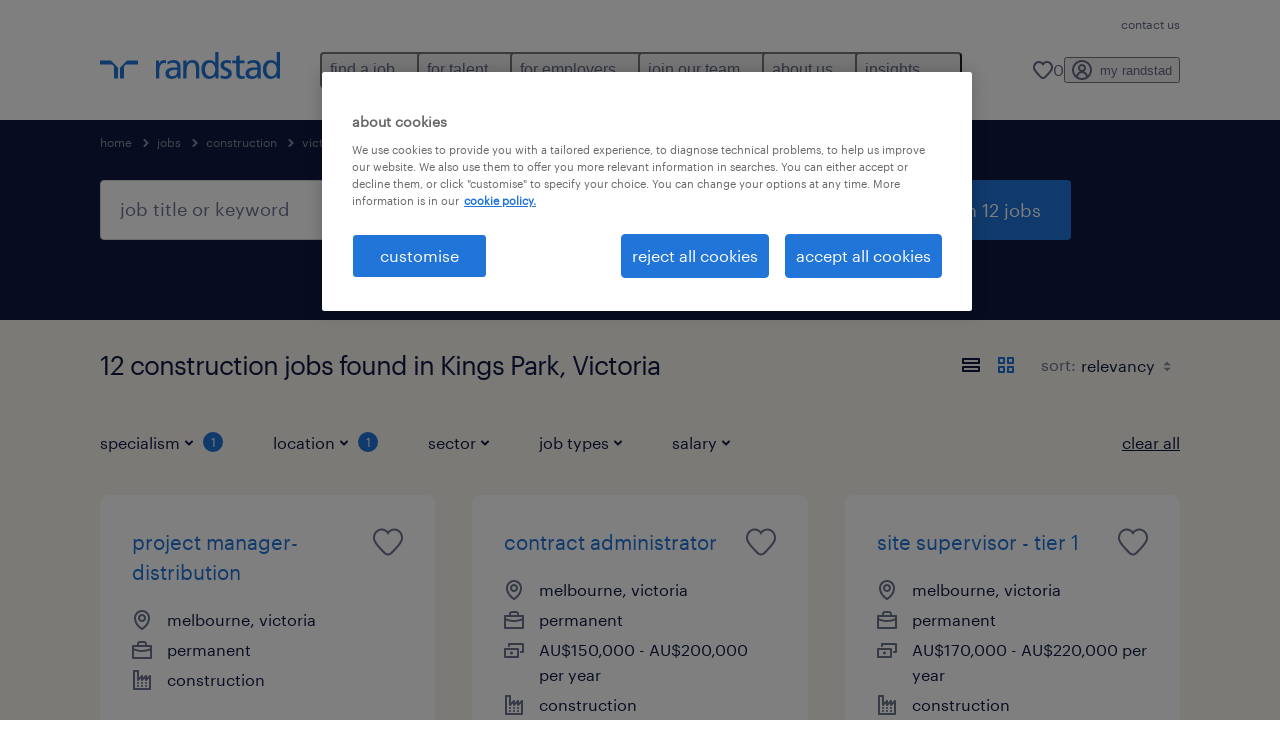

--- FILE ---
content_type: text/html; charset=utf-8
request_url: https://www.randstad.com.au/jobs/s-construction/victoria/kings-park/
body_size: 90252
content:

        <!doctype html>
        <html lang="en" dir="ltr" >
            <head>
                <meta name="viewport" content="width=device-width,initial-scale=1">
                <title data-rh="true">Construction Jobs in Kings Park | Apply Now | Randstad Australia</title>
                
                
                <meta data-rh="true" name="title" content="Construction Jobs in Kings Park | Apply Now | Randstad Australia"/><meta data-rh="true" name="og:title" content="Construction Jobs in Kings Park | Apply Now | Randstad Australia"/><meta data-rh="true" name="twitter:title" content="Construction Jobs in Kings Park | Apply Now | Randstad Australia"/><meta data-rh="true" name="description" content="Find a job in Kings Park. We have jobs, including temporary and permanent positions to help you reach your career goals."/><meta data-rh="true" name="og:description" content="Find a job in Kings Park. We have jobs, including temporary and permanent positions to help you reach your career goals."/><meta data-rh="true" name="twitter:description" content="Find a job in Kings Park. We have jobs, including temporary and permanent positions to help you reach your career goals."/><meta data-rh="true" name="robots" content="index"/><meta data-rh="true" name="og:url" content="https://www.randstad.com.au/jobs/s-construction/victoria/kings-park/"/><meta data-rh="true" name="twitter:url" content="https://www.randstad.com.au/jobs/s-construction/victoria/kings-park/"/><meta data-rh="true" name="og:image" content="https://www.randstad.com.au/search-app/assets/image/randstad-opengraph-partner-for-talent.jpg"/><meta data-rh="true" name="twitter:image" content="https://www.randstad.com.au/search-app/assets/image/randstad-opengraph-partner-for-talent.jpg"/>
                <link data-rh="true" rel="canonical" href="https://www.randstad.com.au/jobs/s-construction/victoria/kings-park/"/>
                <link rel="preload" href="/themes/custom/bluex/dist/assets/image/icons.svg" as="image">
                <link rel="preload" href="/themes/custom/bluex/dist/assets/font/Graphik-Regular.woff2" as="font" type="font/woff2" crossorigin />
                <link rel="preload" href="/search-app/assets/css/randstad-optimized.css?v=1765964478960" as="style">
                <link data-chunk="main" rel="preload" as="script" href="/search-app/static/js/runtime-main.afc10f91.js">
<link data-chunk="main" rel="preload" as="script" href="/search-app/static/js/24.0c2ab44f.chunk.js">
<link data-chunk="main" rel="preload" as="script" href="/search-app/static/js/main.d23887bf.chunk.js">
<link data-chunk="Pages-SearchMvp1" rel="preload" as="script" href="/search-app/static/js/0.894555c4.chunk.js">
<link data-chunk="Pages-SearchMvp1" rel="preload" as="script" href="/search-app/static/js/1.fbec15fa.chunk.js">
<link data-chunk="Pages-SearchMvp1" rel="preload" as="script" href="/search-app/static/js/2.5310f42a.chunk.js">
<link data-chunk="Pages-SearchMvp1" rel="preload" as="script" href="/search-app/static/js/4.1be8e0ce.chunk.js">
<link data-chunk="Pages-SearchMvp1" rel="preload" as="script" href="/search-app/static/js/Pages-SearchMvp1.dcc5e98e.chunk.js">
                <link rel="stylesheet" href="/search-app/assets/css/randstad-optimized.css?v=1765964478960">
                <link rel="stylesheet" media="all" href="/search-app/rel/assets/css/rel.css?v=1765964478960" /><link rel="stylesheet" media="all" href="/search-app/rel/assets/css/themes/randstad.css?v=1765964478960" />
                <link rel="stylesheet" href="/search-app/assets/css/captcha.css" />
                
                    <link rel="preload" href="/search-app/assets/css/extra.css?v=1765964478960" as="style" onload="this.onload=null;this.rel='stylesheet'">
                    <noscript><link rel="stylesheet" href="/search-app/assets/css/extra.css?v=1765964478960"></noscript>
                    
                
                <noscript>
                  <link rel="stylesheet" href="/search-app/assets/css/no-js.css?v=1765964478960">
                </noscript>
                <link rel="icon" href="/themes/custom/bluex/favicon.ico" />
                
                <script type="text/javascript">
                  window.loadJs = function (href, defer) {
                    var script = document.createElement('script');
                    script.src = href;
                    script.defer = !!defer;
                    (document.body || document.head).appendChild(script);
                  }

                  "function" === typeof String.prototype.normalize
                    || loadJs("/search-app/assets/js/unorm.js");
                  "function" === typeof SVGRect
                    || loadJs("/search-app/assets/js/svg4everybody.js");
                  !navigator.userAgent.match(/Trident.*rv:11./)
                    || loadJs("/search-app/assets/js/polyfill.js");
                  "function" === typeof TextEncoder
                    && "function" === typeof TextDecoder
                    && "function" === typeof TextEncoder.prototype.encodeInto
                   || loadJs("/search-app/assets/js/fastestsmallesttextencoderdecoder.js");
                </script>
                <script type="text/javascript">(n=>{var r={};function i(e){var t;return(r[e]||(t=r[e]={i:e,l:!1,exports:{}},n[e].call(t.exports,t,t.exports,i),t.l=!0,t)).exports}i.m=n,i.c=r,i.d=function(e,t,n){i.o(e,t)||Object.defineProperty(e,t,{enumerable:!0,get:n})},i.r=function(e){"undefined"!=typeof Symbol&&Symbol.toStringTag&&Object.defineProperty(e,Symbol.toStringTag,{value:"Module"}),Object.defineProperty(e,"__esModule",{value:!0})},i.t=function(t,e){if(1&e&&(t=i(t)),8&e)return t;if(4&e&&"object"==typeof t&&t&&t.__esModule)return t;var n=Object.create(null);if(i.r(n),Object.defineProperty(n,"default",{enumerable:!0,value:t}),2&e&&"string"!=typeof t)for(var r in t)i.d(n,r,function(e){return t[e]}.bind(null,r));return n},i.n=function(e){var t=e&&e.__esModule?function(){return e.default}:function(){return e};return i.d(t,"a",t),t},i.o=function(e,t){return Object.prototype.hasOwnProperty.call(e,t)},i.p="",i(i.s=212)})({212:function(e,t,n){e.exports=n(213)},213:function(e,t,n){n.r(t);t=n(31),n=n.n(t);window.jQuery=n.a,window.$=n.a},31:function(sr,ur,e){var lr,t,n;t="undefined"!=typeof window?window:this,n=function(T,M){function m(e){return"function"==typeof e&&"number"!=typeof e.nodeType&&"function"!=typeof e.item}function R(e){return null!=e&&e===e.window}var t=[],I=Object.getPrototypeOf,s=t.slice,W=t.flat?function(e){return t.flat.call(e)}:function(e){return t.concat.apply([],e)},F=t.push,b=t.indexOf,$={},_=$.toString,B=$.hasOwnProperty,z=B.toString,X=z.call(Object),g={},C=T.document,U={type:!0,src:!0,nonce:!0,noModule:!0};function V(e,t,n){var r,i,o=(n=n||C).createElement("script");if(o.text=e,t)for(r in U)(i=t[r]||t.getAttribute&&t.getAttribute(r))&&o.setAttribute(r,i);n.head.appendChild(o).parentNode.removeChild(o)}function G(e){return null==e?e+"":"object"==typeof e||"function"==typeof e?$[_.call(e)]||"object":typeof e}var Y=/HTML$/i,S=function(e,t){return new S.fn.init(e,t)};function Q(e){var t=!!e&&"length"in e&&e.length,n=G(e);return!m(e)&&!R(e)&&("array"===n||0===t||"number"==typeof t&&0<t&&t-1 in e)}function x(e,t){return e.nodeName&&e.nodeName.toLowerCase()===t.toLowerCase()}S.fn=S.prototype={jquery:"3.7.1",constructor:S,length:0,toArray:function(){return s.call(this)},get:function(e){return null==e?s.call(this):e<0?this[e+this.length]:this[e]},pushStack:function(e){e=S.merge(this.constructor(),e);return e.prevObject=this,e},each:function(e){return S.each(this,e)},map:function(n){return this.pushStack(S.map(this,function(e,t){return n.call(e,t,e)}))},slice:function(){return this.pushStack(s.apply(this,arguments))},first:function(){return this.eq(0)},last:function(){return this.eq(-1)},even:function(){return this.pushStack(S.grep(this,function(e,t){return(t+1)%2}))},odd:function(){return this.pushStack(S.grep(this,function(e,t){return t%2}))},eq:function(e){var t=this.length,e=+e+(e<0?t:0);return this.pushStack(0<=e&&e<t?[this[e]]:[])},end:function(){return this.prevObject||this.constructor()},push:F,sort:t.sort,splice:t.splice},S.extend=S.fn.extend=function(){var e,t,n,r,i,o=arguments[0]||{},a=1,s=arguments.length,u=!1;for("boolean"==typeof o&&(u=o,o=arguments[a]||{},a++),"object"==typeof o||m(o)||(o={}),a===s&&(o=this,a--);a<s;a++)if(null!=(e=arguments[a]))for(t in e)n=e[t],"__proto__"!==t&&o!==n&&(u&&n&&(S.isPlainObject(n)||(r=Array.isArray(n)))?(i=o[t],i=r&&!Array.isArray(i)?[]:r||S.isPlainObject(i)?i:{},r=!1,o[t]=S.extend(u,i,n)):void 0!==n&&(o[t]=n));return o},S.extend({expando:"jQuery"+("3.7.1"+Math.random()).replace(/\D/g,""),isReady:!0,error:function(e){throw new Error(e)},noop:function(){},isPlainObject:function(e){return!(!e||"[object Object]"!==_.call(e)||(e=I(e))&&("function"!=typeof(e=B.call(e,"constructor")&&e.constructor)||z.call(e)!==X))},isEmptyObject:function(e){for(var t in e)return!1;return!0},globalEval:function(e,t,n){V(e,{nonce:t&&t.nonce},n)},each:function(e,t){var n,r=0;if(Q(e))for(n=e.length;r<n&&!1!==t.call(e[r],r,e[r]);r++);else for(r in e)if(!1===t.call(e[r],r,e[r]))break;return e},text:function(e){var t,n="",r=0,i=e.nodeType;if(!i)for(;t=e[r++];)n+=S.text(t);return 1===i||11===i?e.textContent:9===i?e.documentElement.textContent:3===i||4===i?e.nodeValue:n},makeArray:function(e,t){t=t||[];return null!=e&&(Q(Object(e))?S.merge(t,"string"==typeof e?[e]:e):F.call(t,e)),t},inArray:function(e,t,n){return null==t?-1:b.call(t,e,n)},isXMLDoc:function(e){var t=e&&e.namespaceURI,e=e&&(e.ownerDocument||e).documentElement;return!Y.test(t||e&&e.nodeName||"HTML")},merge:function(e,t){for(var n=+t.length,r=0,i=e.length;r<n;r++)e[i++]=t[r];return e.length=i,e},grep:function(e,t,n){for(var r=[],i=0,o=e.length,a=!n;i<o;i++)!t(e[i],i)!=a&&r.push(e[i]);return r},map:function(e,t,n){var r,i,o=0,a=[];if(Q(e))for(r=e.length;o<r;o++)null!=(i=t(e[o],o,n))&&a.push(i);else for(o in e)null!=(i=t(e[o],o,n))&&a.push(i);return W(a)},guid:1,support:g}),"function"==typeof Symbol&&(S.fn[Symbol.iterator]=t[Symbol.iterator]),S.each("Boolean Number String Function Array Date RegExp Object Error Symbol".split(" "),function(e,t){$["[object "+t+"]"]=t.toLowerCase()});var J=t.pop,K=t.sort,Z=t.splice,n="[\\x20\\t\\r\\n\\f]",ee=new RegExp("^"+n+"+|((?:^|[^\\\\])(?:\\\\.)*)"+n+"+$","g"),te=(S.contains=function(e,t){t=t&&t.parentNode;return e===t||!(!t||1!==t.nodeType||!(e.contains?e.contains(t):e.compareDocumentPosition&&16&e.compareDocumentPosition(t)))},/([\0-\x1f\x7f]|^-?\d)|^-$|[^\x80-\uFFFF\w-]/g);function ne(e,t){return t?"\0"===e?"�":e.slice(0,-1)+"\\"+e.charCodeAt(e.length-1).toString(16)+" ":"\\"+e}S.escapeSelector=function(e){return(e+"").replace(te,ne)};var re,w,ie,oe,ae,E,r,k,p,se,i=C,ue=F,j=ue,A=S.expando,D=0,le=0,ce=De(),fe=De(),pe=De(),de=De(),he=function(e,t){return e===t&&(ae=!0),0},ge="checked|selected|async|autofocus|autoplay|controls|defer|disabled|hidden|ismap|loop|multiple|open|readonly|required|scoped",e="(?:\\\\[\\da-fA-F]{1,6}"+n+"?|\\\\[^\\r\\n\\f]|[\\w-]|[^\0-\\x7f])+",o="\\["+n+"*("+e+")(?:"+n+"*([*^$|!~]?=)"+n+"*(?:'((?:\\\\.|[^\\\\'])*)'|\"((?:\\\\.|[^\\\\\"])*)\"|("+e+"))|)"+n+"*\\]",a=":("+e+")(?:\\((('((?:\\\\.|[^\\\\'])*)'|\"((?:\\\\.|[^\\\\\"])*)\")|((?:\\\\.|[^\\\\()[\\]]|"+o+")*)|.*)\\)|)",ye=new RegExp(n+"+","g"),ve=new RegExp("^"+n+"*,"+n+"*"),me=new RegExp("^"+n+"*([>+~]|"+n+")"+n+"*"),xe=new RegExp(n+"|>"),be=new RegExp(a),we=new RegExp("^"+e+"$"),Te={ID:new RegExp("^#("+e+")"),CLASS:new RegExp("^\\.("+e+")"),TAG:new RegExp("^("+e+"|[*])"),ATTR:new RegExp("^"+o),PSEUDO:new RegExp("^"+a),CHILD:new RegExp("^:(only|first|last|nth|nth-last)-(child|of-type)(?:\\("+n+"*(even|odd|(([+-]|)(\\d*)n|)"+n+"*(?:([+-]|)"+n+"*(\\d+)|))"+n+"*\\)|)","i"),bool:new RegExp("^(?:"+ge+")$","i"),needsContext:new RegExp("^"+n+"*[>+~]|:(even|odd|eq|gt|lt|nth|first|last)(?:\\("+n+"*((?:-\\d)?\\d*)"+n+"*\\)|)(?=[^-]|$)","i")},Ce=/^(?:input|select|textarea|button)$/i,Se=/^h\d$/i,Ee=/^(?:#([\w-]+)|(\w+)|\.([\w-]+))$/,ke=/[+~]/,f=new RegExp("\\\\[\\da-fA-F]{1,6}"+n+"?|\\\\([^\\r\\n\\f])","g"),d=function(e,t){e="0x"+e.slice(1)-65536;return t||(e<0?String.fromCharCode(65536+e):String.fromCharCode(e>>10|55296,1023&e|56320))},je=function(){Oe()},Ae=Ie(function(e){return!0===e.disabled&&x(e,"fieldset")},{dir:"parentNode",next:"legend"});try{j.apply(t=s.call(i.childNodes),i.childNodes),t[i.childNodes.length].nodeType}catch(re){j={apply:function(e,t){ue.apply(e,s.call(t))},call:function(e){ue.apply(e,s.call(arguments,1))}}}function N(e,t,n,r){var i,o,a,s,u,l,c=t&&t.ownerDocument,f=t?t.nodeType:9;if(n=n||[],"string"!=typeof e||!e||1!==f&&9!==f&&11!==f)return n;if(!r&&(Oe(t),t=t||E,k)){if(11!==f&&(s=Ee.exec(e)))if(i=s[1]){if(9===f){if(!(l=t.getElementById(i)))return n;if(l.id===i)return j.call(n,l),n}else if(c&&(l=c.getElementById(i))&&N.contains(t,l)&&l.id===i)return j.call(n,l),n}else{if(s[2])return j.apply(n,t.getElementsByTagName(e)),n;if((i=s[3])&&t.getElementsByClassName)return j.apply(n,t.getElementsByClassName(i)),n}if(!(de[e+" "]||p&&p.test(e))){if(l=e,c=t,1===f&&(xe.test(e)||me.test(e))){for((c=ke.test(e)&&He(t.parentNode)||t)==t&&g.scope||((a=t.getAttribute("id"))?a=S.escapeSelector(a):t.setAttribute("id",a=A)),o=(u=Me(e)).length;o--;)u[o]=(a?"#"+a:":scope")+" "+Re(u[o]);l=u.join(",")}try{return j.apply(n,c.querySelectorAll(l)),n}catch(t){de(e,!0)}finally{a===A&&t.removeAttribute("id")}}}return Be(e.replace(ee,"$1"),t,n,r)}function De(){var r=[];return function e(t,n){return r.push(t+" ")>w.cacheLength&&delete e[r.shift()],e[t+" "]=n}}function u(e){return e[A]=!0,e}function Ne(e){var t=E.createElement("fieldset");try{return!!e(t)}catch(e){return!1}finally{t.parentNode&&t.parentNode.removeChild(t)}}function qe(t){return function(e){return"form"in e?e.parentNode&&!1===e.disabled?"label"in e?"label"in e.parentNode?e.parentNode.disabled===t:e.disabled===t:e.isDisabled===t||e.isDisabled!==!t&&Ae(e)===t:e.disabled===t:"label"in e&&e.disabled===t}}function Le(a){return u(function(o){return o=+o,u(function(e,t){for(var n,r=a([],e.length,o),i=r.length;i--;)e[n=r[i]]&&(e[n]=!(t[n]=e[n]))})})}function He(e){return e&&void 0!==e.getElementsByTagName&&e}function Oe(e){var e=e?e.ownerDocument||e:i;return e!=E&&9===e.nodeType&&e.documentElement&&(r=(E=e).documentElement,k=!S.isXMLDoc(E),se=r.matches||r.webkitMatchesSelector||r.msMatchesSelector,r.msMatchesSelector&&i!=E&&(e=E.defaultView)&&e.top!==e&&e.addEventListener("unload",je),g.getById=Ne(function(e){return r.appendChild(e).id=S.expando,!E.getElementsByName||!E.getElementsByName(S.expando).length}),g.disconnectedMatch=Ne(function(e){return se.call(e,"*")}),g.scope=Ne(function(){return E.querySelectorAll(":scope")}),g.cssHas=Ne(function(){try{return E.querySelector(":has(*,:jqfake)"),0}catch(e){return 1}}),g.getById?(w.filter.ID=function(e){var t=e.replace(f,d);return function(e){return e.getAttribute("id")===t}},w.find.ID=function(e,t){if(void 0!==t.getElementById&&k)return(t=t.getElementById(e))?[t]:[]}):(w.filter.ID=function(e){var t=e.replace(f,d);return function(e){e=void 0!==e.getAttributeNode&&e.getAttributeNode("id");return e&&e.value===t}},w.find.ID=function(e,t){if(void 0!==t.getElementById&&k){var n,r,i,o=t.getElementById(e);if(o){if((n=o.getAttributeNode("id"))&&n.value===e)return[o];for(i=t.getElementsByName(e),r=0;o=i[r++];)if((n=o.getAttributeNode("id"))&&n.value===e)return[o]}return[]}}),w.find.TAG=function(e,t){return void 0!==t.getElementsByTagName?t.getElementsByTagName(e):t.querySelectorAll(e)},w.find.CLASS=function(e,t){if(void 0!==t.getElementsByClassName&&k)return t.getElementsByClassName(e)},p=[],Ne(function(e){var t;r.appendChild(e).innerHTML="<a id='"+A+"' href='' disabled='disabled'></a><select id='"+A+"-\r\\' disabled='disabled'><option selected=''></option></select>",e.querySelectorAll("[selected]").length||p.push("\\["+n+"*(?:value|"+ge+")"),e.querySelectorAll("[id~="+A+"-]").length||p.push("~="),e.querySelectorAll("a#"+A+"+*").length||p.push(".#.+[+~]"),e.querySelectorAll(":checked").length||p.push(":checked"),(t=E.createElement("input")).setAttribute("type","hidden"),e.appendChild(t).setAttribute("name","D"),r.appendChild(e).disabled=!0,2!==e.querySelectorAll(":disabled").length&&p.push(":enabled",":disabled"),(t=E.createElement("input")).setAttribute("name",""),e.appendChild(t),e.querySelectorAll("[name='']").length||p.push("\\["+n+"*name"+n+"*="+n+"*(?:''|\"\")")}),g.cssHas||p.push(":has"),p=p.length&&new RegExp(p.join("|")),he=function(e,t){var n;return e===t?(ae=!0,0):!e.compareDocumentPosition-!t.compareDocumentPosition||(1&(n=(e.ownerDocument||e)==(t.ownerDocument||t)?e.compareDocumentPosition(t):1)||!g.sortDetached&&t.compareDocumentPosition(e)===n?e===E||e.ownerDocument==i&&N.contains(i,e)?-1:t===E||t.ownerDocument==i&&N.contains(i,t)?1:oe?b.call(oe,e)-b.call(oe,t):0:4&n?-1:1)}),E}for(re in N.matches=function(e,t){return N(e,null,null,t)},N.matchesSelector=function(e,t){if(Oe(e),k&&!de[t+" "]&&(!p||!p.test(t)))try{var n=se.call(e,t);if(n||g.disconnectedMatch||e.document&&11!==e.document.nodeType)return n}catch(e){de(t,!0)}return 0<N(t,E,null,[e]).length},N.contains=function(e,t){return(e.ownerDocument||e)!=E&&Oe(e),S.contains(e,t)},N.attr=function(e,t){(e.ownerDocument||e)!=E&&Oe(e);var n=w.attrHandle[t.toLowerCase()],n=n&&B.call(w.attrHandle,t.toLowerCase())?n(e,t,!k):void 0;return void 0!==n?n:e.getAttribute(t)},N.error=function(e){throw new Error("Syntax error, unrecognized expression: "+e)},S.uniqueSort=function(e){var t,n=[],r=0,i=0;if(ae=!g.sortStable,oe=!g.sortStable&&s.call(e,0),K.call(e,he),ae){for(;t=e[i++];)t===e[i]&&(r=n.push(i));for(;r--;)Z.call(e,n[r],1)}return oe=null,e},S.fn.uniqueSort=function(){return this.pushStack(S.uniqueSort(s.apply(this)))},(w=S.expr={cacheLength:50,createPseudo:u,match:Te,attrHandle:{},find:{},relative:{">":{dir:"parentNode",first:!0}," ":{dir:"parentNode"},"+":{dir:"previousSibling",first:!0},"~":{dir:"previousSibling"}},preFilter:{ATTR:function(e){return e[1]=e[1].replace(f,d),e[3]=(e[3]||e[4]||e[5]||"").replace(f,d),"~="===e[2]&&(e[3]=" "+e[3]+" "),e.slice(0,4)},CHILD:function(e){return e[1]=e[1].toLowerCase(),"nth"===e[1].slice(0,3)?(e[3]||N.error(e[0]),e[4]=+(e[4]?e[5]+(e[6]||1):2*("even"===e[3]||"odd"===e[3])),e[5]=+(e[7]+e[8]||"odd"===e[3])):e[3]&&N.error(e[0]),e},PSEUDO:function(e){var t,n=!e[6]&&e[2];return Te.CHILD.test(e[0])?null:(e[3]?e[2]=e[4]||e[5]||"":n&&be.test(n)&&(t=(t=Me(n,!0))&&n.indexOf(")",n.length-t)-n.length)&&(e[0]=e[0].slice(0,t),e[2]=n.slice(0,t)),e.slice(0,3))}},filter:{TAG:function(e){var t=e.replace(f,d).toLowerCase();return"*"===e?function(){return!0}:function(e){return x(e,t)}},CLASS:function(e){var t=ce[e+" "];return t||(t=new RegExp("(^|"+n+")"+e+"("+n+"|$)"))&&ce(e,function(e){return t.test("string"==typeof e.className&&e.className||void 0!==e.getAttribute&&e.getAttribute("class")||"")})},ATTR:function(t,n,r){return function(e){e=N.attr(e,t);return null==e?"!="===n:!n||(e+="","="===n?e===r:"!="===n?e!==r:"^="===n?r&&0===e.indexOf(r):"*="===n?r&&-1<e.indexOf(r):"$="===n?r&&e.slice(-r.length)===r:"~="===n?-1<(" "+e.replace(ye," ")+" ").indexOf(r):"|="===n&&(e===r||e.slice(0,r.length+1)===r+"-"))}},CHILD:function(d,e,t,h,g){var y="nth"!==d.slice(0,3),v="last"!==d.slice(-4),m="of-type"===e;return 1===h&&0===g?function(e){return!!e.parentNode}:function(e,t,n){var r,i,o,a,s,u=y!=v?"nextSibling":"previousSibling",l=e.parentNode,c=m&&e.nodeName.toLowerCase(),f=!n&&!m,p=!1;if(l){if(y){for(;u;){for(o=e;o=o[u];)if(m?x(o,c):1===o.nodeType)return!1;s=u="only"===d&&!s&&"nextSibling"}return!0}if(s=[v?l.firstChild:l.lastChild],v&&f){for(p=(a=(r=(i=l[A]||(l[A]={}))[d]||[])[0]===D&&r[1])&&r[2],o=a&&l.childNodes[a];o=++a&&o&&o[u]||(p=a=0,s.pop());)if(1===o.nodeType&&++p&&o===e){i[d]=[D,a,p];break}}else if(!1===(p=f?a=(r=(i=e[A]||(e[A]={}))[d]||[])[0]===D&&r[1]:p))for(;(o=++a&&o&&o[u]||(p=a=0,s.pop()))&&(!(m?x(o,c):1===o.nodeType)||!++p||(f&&((i=o[A]||(o[A]={}))[d]=[D,p]),o!==e)););return(p-=g)===h||p%h==0&&0<=p/h}}},PSEUDO:function(e,o){var t,a=w.pseudos[e]||w.setFilters[e.toLowerCase()]||N.error("unsupported pseudo: "+e);return a[A]?a(o):1<a.length?(t=[e,e,"",o],w.setFilters.hasOwnProperty(e.toLowerCase())?u(function(e,t){for(var n,r=a(e,o),i=r.length;i--;)e[n=b.call(e,r[i])]=!(t[n]=r[i])}):function(e){return a(e,0,t)}):a}},pseudos:{not:u(function(e){var r=[],i=[],s=_e(e.replace(ee,"$1"));return s[A]?u(function(e,t,n,r){for(var i,o=s(e,null,r,[]),a=e.length;a--;)(i=o[a])&&(e[a]=!(t[a]=i))}):function(e,t,n){return r[0]=e,s(r,null,n,i),r[0]=null,!i.pop()}}),has:u(function(t){return function(e){return 0<N(t,e).length}}),contains:u(function(t){return t=t.replace(f,d),function(e){return-1<(e.textContent||S.text(e)).indexOf(t)}}),lang:u(function(n){return we.test(n||"")||N.error("unsupported lang: "+n),n=n.replace(f,d).toLowerCase(),function(e){var t;do{if(t=k?e.lang:e.getAttribute("xml:lang")||e.getAttribute("lang"))return(t=t.toLowerCase())===n||0===t.indexOf(n+"-")}while((e=e.parentNode)&&1===e.nodeType);return!1}}),target:function(e){var t=T.location&&T.location.hash;return t&&t.slice(1)===e.id},root:function(e){return e===r},focus:function(e){return e===(()=>{try{return E.activeElement}catch(e){}})()&&E.hasFocus()&&!!(e.type||e.href||~e.tabIndex)},enabled:qe(!1),disabled:qe(!0),checked:function(e){return x(e,"input")&&!!e.checked||x(e,"option")&&!!e.selected},selected:function(e){return e.parentNode&&e.parentNode.selectedIndex,!0===e.selected},empty:function(e){for(e=e.firstChild;e;e=e.nextSibling)if(e.nodeType<6)return!1;return!0},parent:function(e){return!w.pseudos.empty(e)},header:function(e){return Se.test(e.nodeName)},input:function(e){return Ce.test(e.nodeName)},button:function(e){return x(e,"input")&&"button"===e.type||x(e,"button")},text:function(e){return x(e,"input")&&"text"===e.type&&(null==(e=e.getAttribute("type"))||"text"===e.toLowerCase())},first:Le(function(){return[0]}),last:Le(function(e,t){return[t-1]}),eq:Le(function(e,t,n){return[n<0?n+t:n]}),even:Le(function(e,t){for(var n=0;n<t;n+=2)e.push(n);return e}),odd:Le(function(e,t){for(var n=1;n<t;n+=2)e.push(n);return e}),lt:Le(function(e,t,n){for(var r=n<0?n+t:t<n?t:n;0<=--r;)e.push(r);return e}),gt:Le(function(e,t,n){for(var r=n<0?n+t:n;++r<t;)e.push(r);return e})}}).pseudos.nth=w.pseudos.eq,{radio:!0,checkbox:!0,file:!0,password:!0,image:!0})w.pseudos[re]=(t=>function(e){return x(e,"input")&&e.type===t})(re);for(re in{submit:!0,reset:!0})w.pseudos[re]=(t=>function(e){return(x(e,"input")||x(e,"button"))&&e.type===t})(re);function Pe(){}function Me(e,t){var n,r,i,o,a,s,u,l=fe[e+" "];if(l)return t?0:l.slice(0);for(a=e,s=[],u=w.preFilter;a;){for(o in n&&!(r=ve.exec(a))||(r&&(a=a.slice(r[0].length)||a),s.push(i=[])),n=!1,(r=me.exec(a))&&(n=r.shift(),i.push({value:n,type:r[0].replace(ee," ")}),a=a.slice(n.length)),w.filter)!(r=Te[o].exec(a))||u[o]&&!(r=u[o](r))||(n=r.shift(),i.push({value:n,type:o,matches:r}),a=a.slice(n.length));if(!n)break}return t?a.length:a?N.error(e):fe(e,s).slice(0)}function Re(e){for(var t=0,n=e.length,r="";t<n;t++)r+=e[t].value;return r}function Ie(a,e,t){var s=e.dir,u=e.next,l=u||s,c=t&&"parentNode"===l,f=le++;return e.first?function(e,t,n){for(;e=e[s];)if(1===e.nodeType||c)return a(e,t,n);return!1}:function(e,t,n){var r,i,o=[D,f];if(n){for(;e=e[s];)if((1===e.nodeType||c)&&a(e,t,n))return!0}else for(;e=e[s];)if(1===e.nodeType||c)if(i=e[A]||(e[A]={}),u&&x(e,u))e=e[s]||e;else{if((r=i[l])&&r[0]===D&&r[1]===f)return o[2]=r[2];if((i[l]=o)[2]=a(e,t,n))return!0}return!1}}function We(i){return 1<i.length?function(e,t,n){for(var r=i.length;r--;)if(!i[r](e,t,n))return!1;return!0}:i[0]}function Fe(e,t,n,r,i){for(var o,a=[],s=0,u=e.length,l=null!=t;s<u;s++)!(o=e[s])||n&&!n(o,r,i)||(a.push(o),l&&t.push(s));return a}function $e(d,h,g,y,v,e){return y&&!y[A]&&(y=$e(y)),v&&!v[A]&&(v=$e(v,e)),u(function(e,t,n,r){var i,o,a,s,u=[],l=[],c=t.length,f=e||((e,t,n)=>{for(var r=0,i=t.length;r<i;r++)N(e,t[r],n);return n})(h||"*",n.nodeType?[n]:n,[]),p=!d||!e&&h?f:Fe(f,u,d,n,r);if(g?g(p,s=v||(e?d:c||y)?[]:t,n,r):s=p,y)for(i=Fe(s,l),y(i,[],n,r),o=i.length;o--;)(a=i[o])&&(s[l[o]]=!(p[l[o]]=a));if(e){if(v||d){if(v){for(i=[],o=s.length;o--;)(a=s[o])&&i.push(p[o]=a);v(null,s=[],i,r)}for(o=s.length;o--;)(a=s[o])&&-1<(i=v?b.call(e,a):u[o])&&(e[i]=!(t[i]=a))}}else s=Fe(s===t?s.splice(c,s.length):s),v?v(null,t,s,r):j.apply(t,s)})}function _e(e,t){var n,y,v,m,x,r=[],i=[],o=pe[e+" "];if(!o){for(n=(t=t||Me(e)).length;n--;)((o=function e(t){for(var r,n,i,o=t.length,a=w.relative[t[0].type],s=a||w.relative[" "],u=a?1:0,l=Ie(function(e){return e===r},s,!0),c=Ie(function(e){return-1<b.call(r,e)},s,!0),f=[function(e,t,n){return e=!a&&(n||t!=ie)||((r=t).nodeType?l:c)(e,t,n),r=null,e}];u<o;u++)if(n=w.relative[t[u].type])f=[Ie(We(f),n)];else{if((n=w.filter[t[u].type].apply(null,t[u].matches))[A]){for(i=++u;i<o&&!w.relative[t[i].type];i++);return $e(1<u&&We(f),1<u&&Re(t.slice(0,u-1).concat({value:" "===t[u-2].type?"*":""})).replace(ee,"$1"),n,u<i&&e(t.slice(u,i)),i<o&&e(t=t.slice(i)),i<o&&Re(t))}f.push(n)}return We(f)}(t[n]))[A]?r:i).push(o);(o=pe(e,(y=i,m=0<(v=r).length,x=0<y.length,m?u(a):a))).selector=e}function a(e,t,n,r,i){var o,a,s,u=0,l="0",c=e&&[],f=[],p=ie,d=e||x&&w.find.TAG("*",i),h=D+=null==p?1:Math.random()||.1,g=d.length;for(i&&(ie=t==E||t||i);l!==g&&null!=(o=d[l]);l++){if(x&&o){for(a=0,t||o.ownerDocument==E||(Oe(o),n=!k);s=y[a++];)if(s(o,t||E,n)){j.call(r,o);break}i&&(D=h)}m&&((o=!s&&o)&&u--,e)&&c.push(o)}if(u+=l,m&&l!==u){for(a=0;s=v[a++];)s(c,f,t,n);if(e){if(0<u)for(;l--;)c[l]||f[l]||(f[l]=J.call(r));f=Fe(f)}j.apply(r,f),i&&!e&&0<f.length&&1<u+v.length&&S.uniqueSort(r)}return i&&(D=h,ie=p),c}return o}function Be(e,t,n,r){var i,o,a,s,u,l="function"==typeof e&&e,c=!r&&Me(e=l.selector||e);if(n=n||[],1===c.length){if(2<(o=c[0]=c[0].slice(0)).length&&"ID"===(a=o[0]).type&&9===t.nodeType&&k&&w.relative[o[1].type]){if(!(t=(w.find.ID(a.matches[0].replace(f,d),t)||[])[0]))return n;l&&(t=t.parentNode),e=e.slice(o.shift().value.length)}for(i=Te.needsContext.test(e)?0:o.length;i--&&(a=o[i],!w.relative[s=a.type]);)if((u=w.find[s])&&(r=u(a.matches[0].replace(f,d),ke.test(o[0].type)&&He(t.parentNode)||t))){if(o.splice(i,1),e=r.length&&Re(o))break;return j.apply(n,r),n}}return(l||_e(e,c))(r,t,!k,n,!t||ke.test(e)&&He(t.parentNode)||t),n}Pe.prototype=w.filters=w.pseudos,w.setFilters=new Pe,g.sortStable=A.split("").sort(he).join("")===A,Oe(),g.sortDetached=Ne(function(e){return 1&e.compareDocumentPosition(E.createElement("fieldset"))}),S.find=N,S.expr[":"]=S.expr.pseudos,S.unique=S.uniqueSort,N.compile=_e,N.select=Be,N.setDocument=Oe,N.tokenize=Me,N.escape=S.escapeSelector,N.getText=S.text,N.isXML=S.isXMLDoc,N.selectors=S.expr,N.support=S.support,N.uniqueSort=S.uniqueSort;function ze(e,t,n){for(var r=[],i=void 0!==n;(e=e[t])&&9!==e.nodeType;)if(1===e.nodeType){if(i&&S(e).is(n))break;r.push(e)}return r}function Xe(e,t){for(var n=[];e;e=e.nextSibling)1===e.nodeType&&e!==t&&n.push(e);return n}var Ue=S.expr.match.needsContext,Ve=/^<([a-z][^\/\0>:\x20\t\r\n\f]*)[\x20\t\r\n\f]*\/?>(?:<\/\1>|)$/i;function Ge(e,n,r){return m(n)?S.grep(e,function(e,t){return!!n.call(e,t,e)!==r}):n.nodeType?S.grep(e,function(e){return e===n!==r}):"string"!=typeof n?S.grep(e,function(e){return-1<b.call(n,e)!==r}):S.filter(n,e,r)}S.filter=function(e,t,n){var r=t[0];return n&&(e=":not("+e+")"),1===t.length&&1===r.nodeType?S.find.matchesSelector(r,e)?[r]:[]:S.find.matches(e,S.grep(t,function(e){return 1===e.nodeType}))},S.fn.extend({find:function(e){var t,n,r=this.length,i=this;if("string"!=typeof e)return this.pushStack(S(e).filter(function(){for(t=0;t<r;t++)if(S.contains(i[t],this))return!0}));for(n=this.pushStack([]),t=0;t<r;t++)S.find(e,i[t],n);return 1<r?S.uniqueSort(n):n},filter:function(e){return this.pushStack(Ge(this,e||[],!1))},not:function(e){return this.pushStack(Ge(this,e||[],!0))},is:function(e){return!!Ge(this,"string"==typeof e&&Ue.test(e)?S(e):e||[],!1).length}});var Ye,Qe=/^(?:\s*(<[\w\W]+>)[^>]*|#([\w-]+))$/,Je=((S.fn.init=function(e,t,n){if(e){if(n=n||Ye,"string"!=typeof e)return e.nodeType?(this[0]=e,this.length=1,this):m(e)?void 0!==n.ready?n.ready(e):e(S):S.makeArray(e,this);if(!(r="<"===e[0]&&">"===e[e.length-1]&&3<=e.length?[null,e,null]:Qe.exec(e))||!r[1]&&t)return(!t||t.jquery?t||n:this.constructor(t)).find(e);if(r[1]){if(t=t instanceof S?t[0]:t,S.merge(this,S.parseHTML(r[1],t&&t.nodeType?t.ownerDocument||t:C,!0)),Ve.test(r[1])&&S.isPlainObject(t))for(var r in t)m(this[r])?this[r](t[r]):this.attr(r,t[r])}else(n=C.getElementById(r[2]))&&(this[0]=n,this.length=1)}return this}).prototype=S.fn,Ye=S(C),/^(?:parents|prev(?:Until|All))/),Ke={children:!0,contents:!0,next:!0,prev:!0};function Ze(e,t){for(;(e=e[t])&&1!==e.nodeType;);return e}S.fn.extend({has:function(e){var t=S(e,this),n=t.length;return this.filter(function(){for(var e=0;e<n;e++)if(S.contains(this,t[e]))return!0})},closest:function(e,t){var n,r=0,i=this.length,o=[],a="string"!=typeof e&&S(e);if(!Ue.test(e))for(;r<i;r++)for(n=this[r];n&&n!==t;n=n.parentNode)if(n.nodeType<11&&(a?-1<a.index(n):1===n.nodeType&&S.find.matchesSelector(n,e))){o.push(n);break}return this.pushStack(1<o.length?S.uniqueSort(o):o)},index:function(e){return e?"string"==typeof e?b.call(S(e),this[0]):b.call(this,e.jquery?e[0]:e):this[0]&&this[0].parentNode?this.first().prevAll().length:-1},add:function(e,t){return this.pushStack(S.uniqueSort(S.merge(this.get(),S(e,t))))},addBack:function(e){return this.add(null==e?this.prevObject:this.prevObject.filter(e))}}),S.each({parent:function(e){e=e.parentNode;return e&&11!==e.nodeType?e:null},parents:function(e){return ze(e,"parentNode")},parentsUntil:function(e,t,n){return ze(e,"parentNode",n)},next:function(e){return Ze(e,"nextSibling")},prev:function(e){return Ze(e,"previousSibling")},nextAll:function(e){return ze(e,"nextSibling")},prevAll:function(e){return ze(e,"previousSibling")},nextUntil:function(e,t,n){return ze(e,"nextSibling",n)},prevUntil:function(e,t,n){return ze(e,"previousSibling",n)},siblings:function(e){return Xe((e.parentNode||{}).firstChild,e)},children:function(e){return Xe(e.firstChild)},contents:function(e){return null!=e.contentDocument&&I(e.contentDocument)?e.contentDocument:(x(e,"template")&&(e=e.content||e),S.merge([],e.childNodes))}},function(r,i){S.fn[r]=function(e,t){var n=S.map(this,i,e);return(t="Until"!==r.slice(-5)?e:t)&&"string"==typeof t&&(n=S.filter(t,n)),1<this.length&&(Ke[r]||S.uniqueSort(n),Je.test(r))&&n.reverse(),this.pushStack(n)}});var q=/[^\x20\t\r\n\f]+/g;function et(e){return e}function tt(e){throw e}function nt(e,t,n,r){var i;try{e&&m(i=e.promise)?i.call(e).done(t).fail(n):e&&m(i=e.then)?i.call(e,t,n):t.apply(void 0,[e].slice(r))}catch(e){n.apply(void 0,[e])}}S.Callbacks=function(r){var e,n;r="string"==typeof r?(e=r,n={},S.each(e.match(q)||[],function(e,t){n[t]=!0}),n):S.extend({},r);function i(){for(s=s||r.once,a=o=!0;l.length;c=-1)for(t=l.shift();++c<u.length;)!1===u[c].apply(t[0],t[1])&&r.stopOnFalse&&(c=u.length,t=!1);r.memory||(t=!1),o=!1,s&&(u=t?[]:"")}var o,t,a,s,u=[],l=[],c=-1,f={add:function(){return u&&(t&&!o&&(c=u.length-1,l.push(t)),function n(e){S.each(e,function(e,t){m(t)?r.unique&&f.has(t)||u.push(t):t&&t.length&&"string"!==G(t)&&n(t)})}(arguments),t)&&!o&&i(),this},remove:function(){return S.each(arguments,function(e,t){for(var n;-1<(n=S.inArray(t,u,n));)u.splice(n,1),n<=c&&c--}),this},has:function(e){return e?-1<S.inArray(e,u):0<u.length},empty:function(){return u=u&&[],this},disable:function(){return s=l=[],u=t="",this},disabled:function(){return!u},lock:function(){return s=l=[],t||o||(u=t=""),this},locked:function(){return!!s},fireWith:function(e,t){return s||(t=[e,(t=t||[]).slice?t.slice():t],l.push(t),o)||i(),this},fire:function(){return f.fireWith(this,arguments),this},fired:function(){return!!a}};return f},S.extend({Deferred:function(e){var o=[["notify","progress",S.Callbacks("memory"),S.Callbacks("memory"),2],["resolve","done",S.Callbacks("once memory"),S.Callbacks("once memory"),0,"resolved"],["reject","fail",S.Callbacks("once memory"),S.Callbacks("once memory"),1,"rejected"]],i="pending",a={state:function(){return i},always:function(){return s.done(arguments).fail(arguments),this},catch:function(e){return a.then(null,e)},pipe:function(){var i=arguments;return S.Deferred(function(r){S.each(o,function(e,t){var n=m(i[t[4]])&&i[t[4]];s[t[1]](function(){var e=n&&n.apply(this,arguments);e&&m(e.promise)?e.promise().progress(r.notify).done(r.resolve).fail(r.reject):r[t[0]+"With"](this,n?[e]:arguments)})}),i=null}).promise()},then:function(t,n,r){var u=0;function l(i,o,a,s){return function(){function e(){var e,t;if(!(i<u)){if((e=a.apply(n,r))===o.promise())throw new TypeError("Thenable self-resolution");t=e&&("object"==typeof e||"function"==typeof e)&&e.then,m(t)?s?t.call(e,l(u,o,et,s),l(u,o,tt,s)):(u++,t.call(e,l(u,o,et,s),l(u,o,tt,s),l(u,o,et,o.notifyWith))):(a!==et&&(n=void 0,r=[e]),(s||o.resolveWith)(n,r))}}var n=this,r=arguments,t=s?e:function(){try{e()}catch(e){S.Deferred.exceptionHook&&S.Deferred.exceptionHook(e,t.error),u<=i+1&&(a!==tt&&(n=void 0,r=[e]),o.rejectWith(n,r))}};i?t():(S.Deferred.getErrorHook?t.error=S.Deferred.getErrorHook():S.Deferred.getStackHook&&(t.error=S.Deferred.getStackHook()),T.setTimeout(t))}}return S.Deferred(function(e){o[0][3].add(l(0,e,m(r)?r:et,e.notifyWith)),o[1][3].add(l(0,e,m(t)?t:et)),o[2][3].add(l(0,e,m(n)?n:tt))}).promise()},promise:function(e){return null!=e?S.extend(e,a):a}},s={};return S.each(o,function(e,t){var n=t[2],r=t[5];a[t[1]]=n.add,r&&n.add(function(){i=r},o[3-e][2].disable,o[3-e][3].disable,o[0][2].lock,o[0][3].lock),n.add(t[3].fire),s[t[0]]=function(){return s[t[0]+"With"](this===s?void 0:this,arguments),this},s[t[0]+"With"]=n.fireWith}),a.promise(s),e&&e.call(s,s),s},when:function(e){function t(t){return function(e){i[t]=this,o[t]=1<arguments.length?s.call(arguments):e,--n||a.resolveWith(i,o)}}var n=arguments.length,r=n,i=Array(r),o=s.call(arguments),a=S.Deferred();if(n<=1&&(nt(e,a.done(t(r)).resolve,a.reject,!n),"pending"===a.state()||m(o[r]&&o[r].then)))return a.then();for(;r--;)nt(o[r],t(r),a.reject);return a.promise()}});var rt=/^(Eval|Internal|Range|Reference|Syntax|Type|URI)Error$/,it=(S.Deferred.exceptionHook=function(e,t){T.console&&T.console.warn&&e&&rt.test(e.name)&&T.console.warn("jQuery.Deferred exception: "+e.message,e.stack,t)},S.readyException=function(e){T.setTimeout(function(){throw e})},S.Deferred());function ot(){C.removeEventListener("DOMContentLoaded",ot),T.removeEventListener("load",ot),S.ready()}S.fn.ready=function(e){return it.then(e).catch(function(e){S.readyException(e)}),this},S.extend({isReady:!1,readyWait:1,ready:function(e){(!0===e?--S.readyWait:S.isReady)||(S.isReady=!0)!==e&&0<--S.readyWait||it.resolveWith(C,[S])}}),S.ready.then=it.then,"complete"===C.readyState||"loading"!==C.readyState&&!C.documentElement.doScroll?T.setTimeout(S.ready):(C.addEventListener("DOMContentLoaded",ot),T.addEventListener("load",ot));function c(e,t,n,r,i,o,a){var s=0,u=e.length,l=null==n;if("object"===G(n))for(s in i=!0,n)c(e,t,s,n[s],!0,o,a);else if(void 0!==r&&(i=!0,m(r)||(a=!0),t=l?a?(t.call(e,r),null):(l=t,function(e,t,n){return l.call(S(e),n)}):t))for(;s<u;s++)t(e[s],n,a?r:r.call(e[s],s,t(e[s],n)));return i?e:l?t.call(e):u?t(e[0],n):o}var at=/^-ms-/,st=/-([a-z])/g;function ut(e,t){return t.toUpperCase()}function L(e){return e.replace(at,"ms-").replace(st,ut)}function lt(e){return 1===e.nodeType||9===e.nodeType||!+e.nodeType}function ct(){this.expando=S.expando+ct.uid++}ct.uid=1,ct.prototype={cache:function(e){var t=e[this.expando];return t||(t={},lt(e)&&(e.nodeType?e[this.expando]=t:Object.defineProperty(e,this.expando,{value:t,configurable:!0}))),t},set:function(e,t,n){var r,i=this.cache(e);if("string"==typeof t)i[L(t)]=n;else for(r in t)i[L(r)]=t[r];return i},get:function(e,t){return void 0===t?this.cache(e):e[this.expando]&&e[this.expando][L(t)]},access:function(e,t,n){return void 0===t||t&&"string"==typeof t&&void 0===n?this.get(e,t):(this.set(e,t,n),void 0!==n?n:t)},remove:function(e,t){var n,r=e[this.expando];if(void 0!==r){if(void 0!==t){n=(t=Array.isArray(t)?t.map(L):(t=L(t))in r?[t]:t.match(q)||[]).length;for(;n--;)delete r[t[n]]}void 0!==t&&!S.isEmptyObject(r)||(e.nodeType?e[this.expando]=void 0:delete e[this.expando])}},hasData:function(e){e=e[this.expando];return void 0!==e&&!S.isEmptyObject(e)}};var v=new ct,l=new ct,ft=/^(?:\{[\w\W]*\}|\[[\w\W]*\])$/,pt=/[A-Z]/g;function dt(e,t,n){var r,i;if(void 0===n&&1===e.nodeType)if(r="data-"+t.replace(pt,"-$&").toLowerCase(),"string"==typeof(n=e.getAttribute(r))){try{n="true"===(i=n)||"false"!==i&&("null"===i?null:i===+i+""?+i:ft.test(i)?JSON.parse(i):i)}catch(e){}l.set(e,t,n)}else n=void 0;return n}S.extend({hasData:function(e){return l.hasData(e)||v.hasData(e)},data:function(e,t,n){return l.access(e,t,n)},removeData:function(e,t){l.remove(e,t)},_data:function(e,t,n){return v.access(e,t,n)},_removeData:function(e,t){v.remove(e,t)}}),S.fn.extend({data:function(n,e){var t,r,i,o=this[0],a=o&&o.attributes;if(void 0!==n)return"object"==typeof n?this.each(function(){l.set(this,n)}):c(this,function(e){var t;if(o&&void 0===e)return void 0!==(t=l.get(o,n))||void 0!==(t=dt(o,n))?t:void 0;this.each(function(){l.set(this,n,e)})},null,e,1<arguments.length,null,!0);if(this.length&&(i=l.get(o),1===o.nodeType)&&!v.get(o,"hasDataAttrs")){for(t=a.length;t--;)a[t]&&0===(r=a[t].name).indexOf("data-")&&(r=L(r.slice(5)),dt(o,r,i[r]));v.set(o,"hasDataAttrs",!0)}return i},removeData:function(e){return this.each(function(){l.remove(this,e)})}}),S.extend({queue:function(e,t,n){var r;if(e)return r=v.get(e,t=(t||"fx")+"queue"),n&&(!r||Array.isArray(n)?r=v.access(e,t,S.makeArray(n)):r.push(n)),r||[]},dequeue:function(e,t){t=t||"fx";var n=S.queue(e,t),r=n.length,i=n.shift(),o=S._queueHooks(e,t);"inprogress"===i&&(i=n.shift(),r--),i&&("fx"===t&&n.unshift("inprogress"),delete o.stop,i.call(e,function(){S.dequeue(e,t)},o)),!r&&o&&o.empty.fire()},_queueHooks:function(e,t){var n=t+"queueHooks";return v.get(e,n)||v.access(e,n,{empty:S.Callbacks("once memory").add(function(){v.remove(e,[t+"queue",n])})})}}),S.fn.extend({queue:function(t,n){var e=2;return"string"!=typeof t&&(n=t,t="fx",e--),arguments.length<e?S.queue(this[0],t):void 0===n?this:this.each(function(){var e=S.queue(this,t,n);S._queueHooks(this,t),"fx"===t&&"inprogress"!==e[0]&&S.dequeue(this,t)})},dequeue:function(e){return this.each(function(){S.dequeue(this,e)})},clearQueue:function(e){return this.queue(e||"fx",[])},promise:function(e,t){function n(){--i||o.resolveWith(a,[a])}var r,i=1,o=S.Deferred(),a=this,s=this.length;for("string"!=typeof e&&(t=e,e=void 0),e=e||"fx";s--;)(r=v.get(a[s],e+"queueHooks"))&&r.empty&&(i++,r.empty.add(n));return n(),o.promise(t)}});function ht(e,t){return"none"===(e=t||e).style.display||""===e.style.display&&mt(e)&&"none"===S.css(e,"display")}var e=/[+-]?(?:\d*\.|)\d+(?:[eE][+-]?\d+|)/.source,gt=new RegExp("^(?:([+-])=|)("+e+")([a-z%]*)$","i"),yt=["Top","Right","Bottom","Left"],vt=C.documentElement,mt=function(e){return S.contains(e.ownerDocument,e)},xt={composed:!0};vt.getRootNode&&(mt=function(e){return S.contains(e.ownerDocument,e)||e.getRootNode(xt)===e.ownerDocument});function bt(e,t,n,r){var i,o,a=20,s=r?function(){return r.cur()}:function(){return S.css(e,t,"")},u=s(),l=n&&n[3]||(S.cssNumber[t]?"":"px"),c=e.nodeType&&(S.cssNumber[t]||"px"!==l&&+u)&&gt.exec(S.css(e,t));if(c&&c[3]!==l){for(l=l||c[3],c=+(u/=2)||1;a--;)S.style(e,t,c+l),(1-o)*(1-(o=s()/u||.5))<=0&&(a=0),c/=o;S.style(e,t,(c*=2)+l),n=n||[]}return n&&(c=+c||+u||0,i=n[1]?c+(n[1]+1)*n[2]:+n[2],r)&&(r.unit=l,r.start=c,r.end=i),i}var wt={};function Tt(e,t){for(var n,r,i,o,a,s=[],u=0,l=e.length;u<l;u++)(r=e[u]).style&&(n=r.style.display,t?("none"===n&&(s[u]=v.get(r,"display")||null,s[u]||(r.style.display="")),""===r.style.display&&ht(r)&&(s[u]=(a=o=void 0,o=(i=r).ownerDocument,(a=wt[i=i.nodeName])||(o=o.body.appendChild(o.createElement(i)),a=S.css(o,"display"),o.parentNode.removeChild(o),wt[i]=a="none"===a?"block":a)))):"none"!==n&&(s[u]="none",v.set(r,"display",n)));for(u=0;u<l;u++)null!=s[u]&&(e[u].style.display=s[u]);return e}S.fn.extend({show:function(){return Tt(this,!0)},hide:function(){return Tt(this)},toggle:function(e){return"boolean"==typeof e?e?this.show():this.hide():this.each(function(){ht(this)?S(this).show():S(this).hide()})}});var Ct=/^(?:checkbox|radio)$/i,St=/<([a-z][^\/\0>\x20\t\r\n\f]*)/i,Et=/^$|^module$|\/(?:java|ecma)script/i,o=C.createDocumentFragment().appendChild(C.createElement("div")),h=((a=C.createElement("input")).setAttribute("type","radio"),a.setAttribute("checked","checked"),a.setAttribute("name","t"),o.appendChild(a),g.checkClone=o.cloneNode(!0).cloneNode(!0).lastChild.checked,o.innerHTML="<textarea>x</textarea>",g.noCloneChecked=!!o.cloneNode(!0).lastChild.defaultValue,o.innerHTML="<option></option>",g.option=!!o.lastChild,{thead:[1,"<table>","</table>"],col:[2,"<table><colgroup>","</colgroup></table>"],tr:[2,"<table><tbody>","</tbody></table>"],td:[3,"<table><tbody><tr>","</tr></tbody></table>"],_default:[0,"",""]});function y(e,t){var n=void 0!==e.getElementsByTagName?e.getElementsByTagName(t||"*"):void 0!==e.querySelectorAll?e.querySelectorAll(t||"*"):[];return void 0===t||t&&x(e,t)?S.merge([e],n):n}function kt(e,t){for(var n=0,r=e.length;n<r;n++)v.set(e[n],"globalEval",!t||v.get(t[n],"globalEval"))}h.tbody=h.tfoot=h.colgroup=h.caption=h.thead,h.th=h.td,g.option||(h.optgroup=h.option=[1,"<select multiple='multiple'>","</select>"]);var jt=/<|&#?\w+;/;function At(e,t,n,r,i){for(var o,a,s,u,l,c=t.createDocumentFragment(),f=[],p=0,d=e.length;p<d;p++)if((o=e[p])||0===o)if("object"===G(o))S.merge(f,o.nodeType?[o]:o);else if(jt.test(o)){for(a=a||c.appendChild(t.createElement("div")),s=(St.exec(o)||["",""])[1].toLowerCase(),s=h[s]||h._default,a.innerHTML=s[1]+S.htmlPrefilter(o)+s[2],l=s[0];l--;)a=a.lastChild;S.merge(f,a.childNodes),(a=c.firstChild).textContent=""}else f.push(t.createTextNode(o));for(c.textContent="",p=0;o=f[p++];)if(r&&-1<S.inArray(o,r))i&&i.push(o);else if(u=mt(o),a=y(c.appendChild(o),"script"),u&&kt(a),n)for(l=0;o=a[l++];)Et.test(o.type||"")&&n.push(o);return c}var Dt=/^([^.]*)(?:\.(.+)|)/;function Nt(){return!0}function qt(){return!1}function Lt(e,t,n,r,i,o){var a,s;if("object"==typeof t){for(s in"string"!=typeof n&&(r=r||n,n=void 0),t)Lt(e,s,n,r,t[s],o);return e}if(null==r&&null==i?(i=n,r=n=void 0):null==i&&("string"==typeof n?(i=r,r=void 0):(i=r,r=n,n=void 0)),!1===i)i=qt;else if(!i)return e;return 1===o&&(a=i,(i=function(e){return S().off(e),a.apply(this,arguments)}).guid=a.guid||(a.guid=S.guid++)),e.each(function(){S.event.add(this,t,i,r,n)})}function Ht(e,r,t){t?(v.set(e,r,!1),S.event.add(e,r,{namespace:!1,handler:function(e){var t,n=v.get(this,r);if(1&e.isTrigger&&this[r]){if(n)(S.event.special[r]||{}).delegateType&&e.stopPropagation();else if(n=s.call(arguments),v.set(this,r,n),this[r](),t=v.get(this,r),v.set(this,r,!1),n!==t)return e.stopImmediatePropagation(),e.preventDefault(),t}else n&&(v.set(this,r,S.event.trigger(n[0],n.slice(1),this)),e.stopPropagation(),e.isImmediatePropagationStopped=Nt)}})):void 0===v.get(e,r)&&S.event.add(e,r,Nt)}S.event={global:{},add:function(t,e,n,r,i){var o,a,s,u,l,c,f,p,d,h=v.get(t);if(lt(t))for(n.handler&&(n=(o=n).handler,i=o.selector),i&&S.find.matchesSelector(vt,i),n.guid||(n.guid=S.guid++),s=(s=h.events)||(h.events=Object.create(null)),a=(a=h.handle)||(h.handle=function(e){return void 0!==S&&S.event.triggered!==e.type?S.event.dispatch.apply(t,arguments):void 0}),u=(e=(e||"").match(q)||[""]).length;u--;)f=d=(p=Dt.exec(e[u])||[])[1],p=(p[2]||"").split(".").sort(),f&&(l=S.event.special[f]||{},f=(i?l.delegateType:l.bindType)||f,l=S.event.special[f]||{},d=S.extend({type:f,origType:d,data:r,handler:n,guid:n.guid,selector:i,needsContext:i&&S.expr.match.needsContext.test(i),namespace:p.join(".")},o),(c=s[f])||((c=s[f]=[]).delegateCount=0,l.setup&&!1!==l.setup.call(t,r,p,a))||t.addEventListener&&t.addEventListener(f,a),l.add&&(l.add.call(t,d),d.handler.guid||(d.handler.guid=n.guid)),i?c.splice(c.delegateCount++,0,d):c.push(d),S.event.global[f]=!0)},remove:function(e,t,n,r,i){var o,a,s,u,l,c,f,p,d,h,g,y=v.hasData(e)&&v.get(e);if(y&&(u=y.events)){for(l=(t=(t||"").match(q)||[""]).length;l--;)if(d=g=(s=Dt.exec(t[l])||[])[1],h=(s[2]||"").split(".").sort(),d){for(f=S.event.special[d]||{},p=u[d=(r?f.delegateType:f.bindType)||d]||[],s=s[2]&&new RegExp("(^|\\.)"+h.join("\\.(?:.*\\.|)")+"(\\.|$)"),a=o=p.length;o--;)c=p[o],!i&&g!==c.origType||n&&n.guid!==c.guid||s&&!s.test(c.namespace)||r&&r!==c.selector&&("**"!==r||!c.selector)||(p.splice(o,1),c.selector&&p.delegateCount--,f.remove&&f.remove.call(e,c));a&&!p.length&&(f.teardown&&!1!==f.teardown.call(e,h,y.handle)||S.removeEvent(e,d,y.handle),delete u[d])}else for(d in u)S.event.remove(e,d+t[l],n,r,!0);S.isEmptyObject(u)&&v.remove(e,"handle events")}},dispatch:function(e){var t,n,r,i,o,a=new Array(arguments.length),s=S.event.fix(e),e=(v.get(this,"events")||Object.create(null))[s.type]||[],u=S.event.special[s.type]||{};for(a[0]=s,t=1;t<arguments.length;t++)a[t]=arguments[t];if(s.delegateTarget=this,!u.preDispatch||!1!==u.preDispatch.call(this,s)){for(o=S.event.handlers.call(this,s,e),t=0;(r=o[t++])&&!s.isPropagationStopped();)for(s.currentTarget=r.elem,n=0;(i=r.handlers[n++])&&!s.isImmediatePropagationStopped();)s.rnamespace&&!1!==i.namespace&&!s.rnamespace.test(i.namespace)||(s.handleObj=i,s.data=i.data,void 0!==(i=((S.event.special[i.origType]||{}).handle||i.handler).apply(r.elem,a))&&!1===(s.result=i)&&(s.preventDefault(),s.stopPropagation()));return u.postDispatch&&u.postDispatch.call(this,s),s.result}},handlers:function(e,t){var n,r,i,o,a,s=[],u=t.delegateCount,l=e.target;if(u&&l.nodeType&&!("click"===e.type&&1<=e.button))for(;l!==this;l=l.parentNode||this)if(1===l.nodeType&&("click"!==e.type||!0!==l.disabled)){for(o=[],a={},n=0;n<u;n++)void 0===a[i=(r=t[n]).selector+" "]&&(a[i]=r.needsContext?-1<S(i,this).index(l):S.find(i,this,null,[l]).length),a[i]&&o.push(r);o.length&&s.push({elem:l,handlers:o})}return l=this,u<t.length&&s.push({elem:l,handlers:t.slice(u)}),s},addProp:function(t,e){Object.defineProperty(S.Event.prototype,t,{enumerable:!0,configurable:!0,get:m(e)?function(){if(this.originalEvent)return e(this.originalEvent)}:function(){if(this.originalEvent)return this.originalEvent[t]},set:function(e){Object.defineProperty(this,t,{enumerable:!0,configurable:!0,writable:!0,value:e})}})},fix:function(e){return e[S.expando]?e:new S.Event(e)},special:{load:{noBubble:!0},click:{setup:function(e){e=this||e;return Ct.test(e.type)&&e.click&&x(e,"input")&&Ht(e,"click",!0),!1},trigger:function(e){e=this||e;return Ct.test(e.type)&&e.click&&x(e,"input")&&Ht(e,"click"),!0},_default:function(e){e=e.target;return Ct.test(e.type)&&e.click&&x(e,"input")&&v.get(e,"click")||x(e,"a")}},beforeunload:{postDispatch:function(e){void 0!==e.result&&e.originalEvent&&(e.originalEvent.returnValue=e.result)}}}},S.removeEvent=function(e,t,n){e.removeEventListener&&e.removeEventListener(t,n)},S.Event=function(e,t){if(!(this instanceof S.Event))return new S.Event(e,t);e&&e.type?(this.originalEvent=e,this.type=e.type,this.isDefaultPrevented=e.defaultPrevented||void 0===e.defaultPrevented&&!1===e.returnValue?Nt:qt,this.target=e.target&&3===e.target.nodeType?e.target.parentNode:e.target,this.currentTarget=e.currentTarget,this.relatedTarget=e.relatedTarget):this.type=e,t&&S.extend(this,t),this.timeStamp=e&&e.timeStamp||Date.now(),this[S.expando]=!0},S.Event.prototype={constructor:S.Event,isDefaultPrevented:qt,isPropagationStopped:qt,isImmediatePropagationStopped:qt,isSimulated:!1,preventDefault:function(){var e=this.originalEvent;this.isDefaultPrevented=Nt,e&&!this.isSimulated&&e.preventDefault()},stopPropagation:function(){var e=this.originalEvent;this.isPropagationStopped=Nt,e&&!this.isSimulated&&e.stopPropagation()},stopImmediatePropagation:function(){var e=this.originalEvent;this.isImmediatePropagationStopped=Nt,e&&!this.isSimulated&&e.stopImmediatePropagation(),this.stopPropagation()}},S.each({altKey:!0,bubbles:!0,cancelable:!0,changedTouches:!0,ctrlKey:!0,detail:!0,eventPhase:!0,metaKey:!0,pageX:!0,pageY:!0,shiftKey:!0,view:!0,char:!0,code:!0,charCode:!0,key:!0,keyCode:!0,button:!0,buttons:!0,clientX:!0,clientY:!0,offsetX:!0,offsetY:!0,pointerId:!0,pointerType:!0,screenX:!0,screenY:!0,targetTouches:!0,toElement:!0,touches:!0,which:!0},S.event.addProp),S.each({focus:"focusin",blur:"focusout"},function(r,i){function o(e){var t,n;C.documentMode?(t=v.get(this,"handle"),(n=S.event.fix(e)).type="focusin"===e.type?"focus":"blur",n.isSimulated=!0,t(e),n.target===n.currentTarget&&t(n)):S.event.simulate(i,e.target,S.event.fix(e))}S.event.special[r]={setup:function(){var e;if(Ht(this,r,!0),!C.documentMode)return!1;(e=v.get(this,i))||this.addEventListener(i,o),v.set(this,i,(e||0)+1)},trigger:function(){return Ht(this,r),!0},teardown:function(){var e;if(!C.documentMode)return!1;(e=v.get(this,i)-1)?v.set(this,i,e):(this.removeEventListener(i,o),v.remove(this,i))},_default:function(e){return v.get(e.target,r)},delegateType:i},S.event.special[i]={setup:function(){var e=this.ownerDocument||this.document||this,t=C.documentMode?this:e,n=v.get(t,i);n||(C.documentMode?this.addEventListener(i,o):e.addEventListener(r,o,!0)),v.set(t,i,(n||0)+1)},teardown:function(){var e=this.ownerDocument||this.document||this,t=C.documentMode?this:e,n=v.get(t,i)-1;n?v.set(t,i,n):(C.documentMode?this.removeEventListener(i,o):e.removeEventListener(r,o,!0),v.remove(t,i))}}}),S.each({mouseenter:"mouseover",mouseleave:"mouseout",pointerenter:"pointerover",pointerleave:"pointerout"},function(e,i){S.event.special[e]={delegateType:i,bindType:i,handle:function(e){var t,n=e.relatedTarget,r=e.handleObj;return n&&(n===this||S.contains(this,n))||(e.type=r.origType,t=r.handler.apply(this,arguments),e.type=i),t}}}),S.fn.extend({on:function(e,t,n,r){return Lt(this,e,t,n,r)},one:function(e,t,n,r){return Lt(this,e,t,n,r,1)},off:function(e,t,n){var r,i;if(e&&e.preventDefault&&e.handleObj)r=e.handleObj,S(e.delegateTarget).off(r.namespace?r.origType+"."+r.namespace:r.origType,r.selector,r.handler);else{if("object"!=typeof e)return!1!==t&&"function"!=typeof t||(n=t,t=void 0),!1===n&&(n=qt),this.each(function(){S.event.remove(this,e,n,t)});for(i in e)this.off(i,t,e[i])}return this}});var Ot=/<script|<style|<link/i,Pt=/checked\s*(?:[^=]|=\s*.checked.)/i,Mt=/^\s*<!\[CDATA\[|\]\]>\s*$/g;function Rt(e,t){return x(e,"table")&&x(11!==t.nodeType?t:t.firstChild,"tr")&&S(e).children("tbody")[0]||e}function It(e){return e.type=(null!==e.getAttribute("type"))+"/"+e.type,e}function Wt(e){return"true/"===(e.type||"").slice(0,5)?e.type=e.type.slice(5):e.removeAttribute("type"),e}function Ft(e,t){var n,r,i,o;if(1===t.nodeType){if(v.hasData(e)&&(o=v.get(e).events))for(i in v.remove(t,"handle events"),o)for(n=0,r=o[i].length;n<r;n++)S.event.add(t,i,o[i][n]);l.hasData(e)&&(e=l.access(e),e=S.extend({},e),l.set(t,e))}}function $t(n,r,i,o){r=W(r);var e,t,a,s,u,l,c=0,f=n.length,p=f-1,d=r[0],h=m(d);if(h||1<f&&"string"==typeof d&&!g.checkClone&&Pt.test(d))return n.each(function(e){var t=n.eq(e);h&&(r[0]=d.call(this,e,t.html())),$t(t,r,i,o)});if(f&&(t=(e=At(r,n[0].ownerDocument,!1,n,o)).firstChild,1===e.childNodes.length&&(e=t),t||o)){for(s=(a=S.map(y(e,"script"),It)).length;c<f;c++)u=e,c!==p&&(u=S.clone(u,!0,!0),s)&&S.merge(a,y(u,"script")),i.call(n[c],u,c);if(s)for(l=a[a.length-1].ownerDocument,S.map(a,Wt),c=0;c<s;c++)u=a[c],Et.test(u.type||"")&&!v.access(u,"globalEval")&&S.contains(l,u)&&(u.src&&"module"!==(u.type||"").toLowerCase()?S._evalUrl&&!u.noModule&&S._evalUrl(u.src,{nonce:u.nonce||u.getAttribute("nonce")},l):V(u.textContent.replace(Mt,""),u,l))}return n}function _t(e,t,n){for(var r,i=t?S.filter(t,e):e,o=0;null!=(r=i[o]);o++)n||1!==r.nodeType||S.cleanData(y(r)),r.parentNode&&(n&&mt(r)&&kt(y(r,"script")),r.parentNode.removeChild(r));return e}S.extend({htmlPrefilter:function(e){return e},clone:function(e,t,n){var r,i,o,a,s,u,l,c=e.cloneNode(!0),f=mt(e);if(!(g.noCloneChecked||1!==e.nodeType&&11!==e.nodeType||S.isXMLDoc(e)))for(a=y(c),r=0,i=(o=y(e)).length;r<i;r++)s=o[r],u=a[r],l=void 0,"input"===(l=u.nodeName.toLowerCase())&&Ct.test(s.type)?u.checked=s.checked:"input"!==l&&"textarea"!==l||(u.defaultValue=s.defaultValue);if(t)if(n)for(o=o||y(e),a=a||y(c),r=0,i=o.length;r<i;r++)Ft(o[r],a[r]);else Ft(e,c);return 0<(a=y(c,"script")).length&&kt(a,!f&&y(e,"script")),c},cleanData:function(e){for(var t,n,r,i=S.event.special,o=0;void 0!==(n=e[o]);o++)if(lt(n)){if(t=n[v.expando]){if(t.events)for(r in t.events)i[r]?S.event.remove(n,r):S.removeEvent(n,r,t.handle);n[v.expando]=void 0}n[l.expando]&&(n[l.expando]=void 0)}}}),S.fn.extend({detach:function(e){return _t(this,e,!0)},remove:function(e){return _t(this,e)},text:function(e){return c(this,function(e){return void 0===e?S.text(this):this.empty().each(function(){1!==this.nodeType&&11!==this.nodeType&&9!==this.nodeType||(this.textContent=e)})},null,e,arguments.length)},append:function(){return $t(this,arguments,function(e){1!==this.nodeType&&11!==this.nodeType&&9!==this.nodeType||Rt(this,e).appendChild(e)})},prepend:function(){return $t(this,arguments,function(e){var t;1!==this.nodeType&&11!==this.nodeType&&9!==this.nodeType||(t=Rt(this,e)).insertBefore(e,t.firstChild)})},before:function(){return $t(this,arguments,function(e){this.parentNode&&this.parentNode.insertBefore(e,this)})},after:function(){return $t(this,arguments,function(e){this.parentNode&&this.parentNode.insertBefore(e,this.nextSibling)})},empty:function(){for(var e,t=0;null!=(e=this[t]);t++)1===e.nodeType&&(S.cleanData(y(e,!1)),e.textContent="");return this},clone:function(e,t){return e=null!=e&&e,t=null==t?e:t,this.map(function(){return S.clone(this,e,t)})},html:function(e){return c(this,function(e){var t=this[0]||{},n=0,r=this.length;if(void 0===e&&1===t.nodeType)return t.innerHTML;if("string"==typeof e&&!Ot.test(e)&&!h[(St.exec(e)||["",""])[1].toLowerCase()]){e=S.htmlPrefilter(e);try{for(;n<r;n++)1===(t=this[n]||{}).nodeType&&(S.cleanData(y(t,!1)),t.innerHTML=e);t=0}catch(e){}}t&&this.empty().append(e)},null,e,arguments.length)},replaceWith:function(){var n=[];return $t(this,arguments,function(e){var t=this.parentNode;S.inArray(this,n)<0&&(S.cleanData(y(this)),t)&&t.replaceChild(e,this)},n)}}),S.each({appendTo:"append",prependTo:"prepend",insertBefore:"before",insertAfter:"after",replaceAll:"replaceWith"},function(e,a){S.fn[e]=function(e){for(var t,n=[],r=S(e),i=r.length-1,o=0;o<=i;o++)t=o===i?this:this.clone(!0),S(r[o])[a](t),F.apply(n,t.get());return this.pushStack(n)}});function Bt(e){var t=e.ownerDocument.defaultView;return(t=t&&t.opener?t:T).getComputedStyle(e)}function zt(e,t,n){var r,i={};for(r in t)i[r]=e.style[r],e.style[r]=t[r];for(r in n=n.call(e),t)e.style[r]=i[r];return n}var Xt,Ut,Vt,Gt,Yt,Qt,Jt,H,Kt=new RegExp("^("+e+")(?!px)[a-z%]+$","i"),Zt=/^--/,en=new RegExp(yt.join("|"),"i");function tn(e,t,n){var r,i=Zt.test(t),o=e.style;return(n=n||Bt(e))&&(r=n.getPropertyValue(t)||n[t],""!==(r=i?r&&(r.replace(ee,"$1")||void 0):r)||mt(e)||(r=S.style(e,t)),!g.pixelBoxStyles())&&Kt.test(r)&&en.test(t)&&(i=o.width,e=o.minWidth,t=o.maxWidth,o.minWidth=o.maxWidth=o.width=r,r=n.width,o.width=i,o.minWidth=e,o.maxWidth=t),void 0!==r?r+"":r}function nn(e,t){return{get:function(){if(!e())return(this.get=t).apply(this,arguments);delete this.get}}}function rn(){var e;H&&(Jt.style.cssText="position:absolute;left:-11111px;width:60px;margin-top:1px;padding:0;border:0",H.style.cssText="position:relative;display:block;box-sizing:border-box;overflow:scroll;margin:auto;border:1px;padding:1px;width:60%;top:1%",vt.appendChild(Jt).appendChild(H),e=T.getComputedStyle(H),Xt="1%"!==e.top,Qt=12===on(e.marginLeft),H.style.right="60%",Gt=36===on(e.right),Ut=36===on(e.width),H.style.position="absolute",Vt=12===on(H.offsetWidth/3),vt.removeChild(Jt),H=null)}function on(e){return Math.round(parseFloat(e))}Jt=C.createElement("div"),(H=C.createElement("div")).style&&(H.style.backgroundClip="content-box",H.cloneNode(!0).style.backgroundClip="",g.clearCloneStyle="content-box"===H.style.backgroundClip,S.extend(g,{boxSizingReliable:function(){return rn(),Ut},pixelBoxStyles:function(){return rn(),Gt},pixelPosition:function(){return rn(),Xt},reliableMarginLeft:function(){return rn(),Qt},scrollboxSize:function(){return rn(),Vt},reliableTrDimensions:function(){var e,t,n;return null==Yt&&(e=C.createElement("table"),t=C.createElement("tr"),n=C.createElement("div"),e.style.cssText="position:absolute;left:-11111px;border-collapse:separate",t.style.cssText="box-sizing:content-box;border:1px solid",t.style.height="1px",n.style.height="9px",n.style.display="block",vt.appendChild(e).appendChild(t).appendChild(n),n=T.getComputedStyle(t),Yt=parseInt(n.height,10)+parseInt(n.borderTopWidth,10)+parseInt(n.borderBottomWidth,10)===t.offsetHeight,vt.removeChild(e)),Yt}}));var an=["Webkit","Moz","ms"],sn=C.createElement("div").style,un={};function ln(e){return S.cssProps[e]||un[e]||(e in sn?e:un[e]=(e=>{for(var t=e[0].toUpperCase()+e.slice(1),n=an.length;n--;)if((e=an[n]+t)in sn)return e})(e)||e)}var cn=/^(none|table(?!-c[ea]).+)/,fn={position:"absolute",visibility:"hidden",display:"block"},pn={letterSpacing:"0",fontWeight:"400"};function dn(e,t,n){var r=gt.exec(t);return r?Math.max(0,r[2]-(n||0))+(r[3]||"px"):t}function hn(e,t,n,r,i,o){var a="width"===t?1:0,s=0,u=0,l=0;if(n===(r?"border":"content"))return 0;for(;a<4;a+=2)"margin"===n&&(l+=S.css(e,n+yt[a],!0,i)),r?("content"===n&&(u-=S.css(e,"padding"+yt[a],!0,i)),"margin"!==n&&(u-=S.css(e,"border"+yt[a]+"Width",!0,i))):(u+=S.css(e,"padding"+yt[a],!0,i),"padding"!==n?u+=S.css(e,"border"+yt[a]+"Width",!0,i):s+=S.css(e,"border"+yt[a]+"Width",!0,i));return!r&&0<=o&&(u+=Math.max(0,Math.ceil(e["offset"+t[0].toUpperCase()+t.slice(1)]-o-u-s-.5))||0),u+l}function gn(e,t,n){var r=Bt(e),i=(!g.boxSizingReliable()||n)&&"border-box"===S.css(e,"boxSizing",!1,r),o=i,a=tn(e,t,r),s="offset"+t[0].toUpperCase()+t.slice(1);if(Kt.test(a)){if(!n)return a;a="auto"}return(!g.boxSizingReliable()&&i||!g.reliableTrDimensions()&&x(e,"tr")||"auto"===a||!parseFloat(a)&&"inline"===S.css(e,"display",!1,r))&&e.getClientRects().length&&(i="border-box"===S.css(e,"boxSizing",!1,r),o=s in e)&&(a=e[s]),(a=parseFloat(a)||0)+hn(e,t,n||(i?"border":"content"),o,r,a)+"px"}function O(e,t,n,r,i){return new O.prototype.init(e,t,n,r,i)}S.extend({cssHooks:{opacity:{get:function(e,t){if(t)return""===(t=tn(e,"opacity"))?"1":t}}},cssNumber:{animationIterationCount:!0,aspectRatio:!0,borderImageSlice:!0,columnCount:!0,flexGrow:!0,flexShrink:!0,fontWeight:!0,gridArea:!0,gridColumn:!0,gridColumnEnd:!0,gridColumnStart:!0,gridRow:!0,gridRowEnd:!0,gridRowStart:!0,lineHeight:!0,opacity:!0,order:!0,orphans:!0,scale:!0,widows:!0,zIndex:!0,zoom:!0,fillOpacity:!0,floodOpacity:!0,stopOpacity:!0,strokeMiterlimit:!0,strokeOpacity:!0},cssProps:{},style:function(e,t,n,r){if(e&&3!==e.nodeType&&8!==e.nodeType&&e.style){var i,o,a,s=L(t),u=Zt.test(t),l=e.style;if(u||(t=ln(s)),a=S.cssHooks[t]||S.cssHooks[s],void 0===n)return a&&"get"in a&&void 0!==(i=a.get(e,!1,r))?i:l[t];"string"==(o=typeof n)&&(i=gt.exec(n))&&i[1]&&(n=bt(e,t,i),o="number"),null!=n&&n==n&&("number"!==o||u||(n+=i&&i[3]||(S.cssNumber[s]?"":"px")),g.clearCloneStyle||""!==n||0!==t.indexOf("background")||(l[t]="inherit"),a&&"set"in a&&void 0===(n=a.set(e,n,r))||(u?l.setProperty(t,n):l[t]=n))}},css:function(e,t,n,r){var i,o=L(t);return Zt.test(t)||(t=ln(o)),"normal"===(i=void 0===(i=(o=S.cssHooks[t]||S.cssHooks[o])&&"get"in o?o.get(e,!0,n):i)?tn(e,t,r):i)&&t in pn&&(i=pn[t]),(""===n||n)&&(o=parseFloat(i),!0===n||isFinite(o))?o||0:i}}),S.each(["height","width"],function(e,a){S.cssHooks[a]={get:function(e,t,n){if(t)return!cn.test(S.css(e,"display"))||e.getClientRects().length&&e.getBoundingClientRect().width?gn(e,a,n):zt(e,fn,function(){return gn(e,a,n)})},set:function(e,t,n){var r=Bt(e),i=!g.scrollboxSize()&&"absolute"===r.position,o=(i||n)&&"border-box"===S.css(e,"boxSizing",!1,r),n=n?hn(e,a,n,o,r):0;return o&&i&&(n-=Math.ceil(e["offset"+a[0].toUpperCase()+a.slice(1)]-parseFloat(r[a])-hn(e,a,"border",!1,r)-.5)),n&&(o=gt.exec(t))&&"px"!==(o[3]||"px")&&(e.style[a]=t,t=S.css(e,a)),dn(0,t,n)}}}),S.cssHooks.marginLeft=nn(g.reliableMarginLeft,function(e,t){if(t)return(parseFloat(tn(e,"marginLeft"))||e.getBoundingClientRect().left-zt(e,{marginLeft:0},function(){return e.getBoundingClientRect().left}))+"px"}),S.each({margin:"",padding:"",border:"Width"},function(i,o){S.cssHooks[i+o]={expand:function(e){for(var t=0,n={},r="string"==typeof e?e.split(" "):[e];t<4;t++)n[i+yt[t]+o]=r[t]||r[t-2]||r[0];return n}},"margin"!==i&&(S.cssHooks[i+o].set=dn)}),S.fn.extend({css:function(e,t){return c(this,function(e,t,n){var r,i,o={},a=0;if(Array.isArray(t)){for(r=Bt(e),i=t.length;a<i;a++)o[t[a]]=S.css(e,t[a],!1,r);return o}return void 0!==n?S.style(e,t,n):S.css(e,t)},e,t,1<arguments.length)}}),((S.Tween=O).prototype={constructor:O,init:function(e,t,n,r,i,o){this.elem=e,this.prop=n,this.easing=i||S.easing._default,this.options=t,this.start=this.now=this.cur(),this.end=r,this.unit=o||(S.cssNumber[n]?"":"px")},cur:function(){var e=O.propHooks[this.prop];return(e&&e.get?e:O.propHooks._default).get(this)},run:function(e){var t,n=O.propHooks[this.prop];return this.options.duration?this.pos=t=S.easing[this.easing](e,this.options.duration*e,0,1,this.options.duration):this.pos=t=e,this.now=(this.end-this.start)*t+this.start,this.options.step&&this.options.step.call(this.elem,this.now,this),(n&&n.set?n:O.propHooks._default).set(this),this}}).init.prototype=O.prototype,(O.propHooks={_default:{get:function(e){return 1!==e.elem.nodeType||null!=e.elem[e.prop]&&null==e.elem.style[e.prop]?e.elem[e.prop]:(e=S.css(e.elem,e.prop,""))&&"auto"!==e?e:0},set:function(e){S.fx.step[e.prop]?S.fx.step[e.prop](e):1!==e.elem.nodeType||!S.cssHooks[e.prop]&&null==e.elem.style[ln(e.prop)]?e.elem[e.prop]=e.now:S.style(e.elem,e.prop,e.now+e.unit)}}}).scrollTop=O.propHooks.scrollLeft={set:function(e){e.elem.nodeType&&e.elem.parentNode&&(e.elem[e.prop]=e.now)}},S.easing={linear:function(e){return e},swing:function(e){return.5-Math.cos(e*Math.PI)/2},_default:"swing"},S.fx=O.prototype.init,S.fx.step={};var yn,vn,mn=/^(?:toggle|show|hide)$/,xn=/queueHooks$/;function bn(){vn&&(!1===C.hidden&&T.requestAnimationFrame?T.requestAnimationFrame(bn):T.setTimeout(bn,S.fx.interval),S.fx.tick())}function wn(){return T.setTimeout(function(){yn=void 0}),yn=Date.now()}function Tn(e,t){var n,r=0,i={height:e};for(t=t?1:0;r<4;r+=2-t)i["margin"+(n=yt[r])]=i["padding"+n]=e;return t&&(i.opacity=i.width=e),i}function Cn(e,t,n){for(var r,i=(P.tweeners[t]||[]).concat(P.tweeners["*"]),o=0,a=i.length;o<a;o++)if(r=i[o].call(n,t,e))return r}function P(i,e,t){var n,o,r,a,s,u,l,c=0,f=P.prefilters.length,p=S.Deferred().always(function(){delete d.elem}),d=function(){if(o)return!1;for(var e=yn||wn(),e=Math.max(0,h.startTime+h.duration-e),t=1-(e/h.duration||0),n=0,r=h.tweens.length;n<r;n++)h.tweens[n].run(t);return p.notifyWith(i,[h,t,e]),t<1&&r?e:(r||p.notifyWith(i,[h,1,0]),p.resolveWith(i,[h]),!1)},h=p.promise({elem:i,props:S.extend({},e),opts:S.extend(!0,{specialEasing:{},easing:S.easing._default},t),originalProperties:e,originalOptions:t,startTime:yn||wn(),duration:t.duration,tweens:[],createTween:function(e,t){t=S.Tween(i,h.opts,e,t,h.opts.specialEasing[e]||h.opts.easing);return h.tweens.push(t),t},stop:function(e){var t=0,n=e?h.tweens.length:0;if(!o){for(o=!0;t<n;t++)h.tweens[t].run(1);e?(p.notifyWith(i,[h,1,0]),p.resolveWith(i,[h,e])):p.rejectWith(i,[h,e])}return this}}),g=h.props,y=g,v=h.opts.specialEasing;for(r in y)if(s=v[a=L(r)],u=y[r],Array.isArray(u)&&(s=u[1],u=y[r]=u[0]),r!==a&&(y[a]=u,delete y[r]),(l=S.cssHooks[a])&&"expand"in l)for(r in u=l.expand(u),delete y[a],u)r in y||(y[r]=u[r],v[r]=s);else v[a]=s;for(;c<f;c++)if(n=P.prefilters[c].call(h,i,g,h.opts))return m(n.stop)&&(S._queueHooks(h.elem,h.opts.queue).stop=n.stop.bind(n)),n;return S.map(g,Cn,h),m(h.opts.start)&&h.opts.start.call(i,h),h.progress(h.opts.progress).done(h.opts.done,h.opts.complete).fail(h.opts.fail).always(h.opts.always),S.fx.timer(S.extend(d,{elem:i,anim:h,queue:h.opts.queue})),h}S.Animation=S.extend(P,{tweeners:{"*":[function(e,t){var n=this.createTween(e,t);return bt(n.elem,e,gt.exec(t),n),n}]},tweener:function(e,t){for(var n,r=0,i=(e=m(e)?(t=e,["*"]):e.match(q)).length;r<i;r++)n=e[r],P.tweeners[n]=P.tweeners[n]||[],P.tweeners[n].unshift(t)},prefilters:[function(e,t,n){var r,i,o,a,s,u,l,c="width"in t||"height"in t,f=this,p={},d=e.style,h=e.nodeType&&ht(e),g=v.get(e,"fxshow");for(r in n.queue||(null==(a=S._queueHooks(e,"fx")).unqueued&&(a.unqueued=0,s=a.empty.fire,a.empty.fire=function(){a.unqueued||s()}),a.unqueued++,f.always(function(){f.always(function(){a.unqueued--,S.queue(e,"fx").length||a.empty.fire()})})),t)if(i=t[r],mn.test(i)){if(delete t[r],o=o||"toggle"===i,i===(h?"hide":"show")){if("show"!==i||!g||void 0===g[r])continue;h=!0}p[r]=g&&g[r]||S.style(e,r)}if((u=!S.isEmptyObject(t))||!S.isEmptyObject(p))for(r in c&&1===e.nodeType&&(n.overflow=[d.overflow,d.overflowX,d.overflowY],null==(l=g&&g.display)&&(l=v.get(e,"display")),"none"===(c=S.css(e,"display"))&&(l?c=l:(Tt([e],!0),l=e.style.display||l,c=S.css(e,"display"),Tt([e]))),"inline"===c||"inline-block"===c&&null!=l)&&"none"===S.css(e,"float")&&(u||(f.done(function(){d.display=l}),null==l&&(c=d.display,l="none"===c?"":c)),d.display="inline-block"),n.overflow&&(d.overflow="hidden",f.always(function(){d.overflow=n.overflow[0],d.overflowX=n.overflow[1],d.overflowY=n.overflow[2]})),u=!1,p)u||(g?"hidden"in g&&(h=g.hidden):g=v.access(e,"fxshow",{display:l}),o&&(g.hidden=!h),h&&Tt([e],!0),f.done(function(){for(r in h||Tt([e]),v.remove(e,"fxshow"),p)S.style(e,r,p[r])})),u=Cn(h?g[r]:0,r,f),r in g||(g[r]=u.start,h&&(u.end=u.start,u.start=0))}],prefilter:function(e,t){t?P.prefilters.unshift(e):P.prefilters.push(e)}}),S.speed=function(e,t,n){var r=e&&"object"==typeof e?S.extend({},e):{complete:n||!n&&t||m(e)&&e,duration:e,easing:n&&t||t&&!m(t)&&t};return S.fx.off?r.duration=0:"number"!=typeof r.duration&&(r.duration in S.fx.speeds?r.duration=S.fx.speeds[r.duration]:r.duration=S.fx.speeds._default),null!=r.queue&&!0!==r.queue||(r.queue="fx"),r.old=r.complete,r.complete=function(){m(r.old)&&r.old.call(this),r.queue&&S.dequeue(this,r.queue)},r},S.fn.extend({fadeTo:function(e,t,n,r){return this.filter(ht).css("opacity",0).show().end().animate({opacity:t},e,n,r)},animate:function(t,e,n,r){function i(){var e=P(this,S.extend({},t),a);(o||v.get(this,"finish"))&&e.stop(!0)}var o=S.isEmptyObject(t),a=S.speed(e,n,r);return i.finish=i,o||!1===a.queue?this.each(i):this.queue(a.queue,i)},stop:function(i,e,o){function a(e){var t=e.stop;delete e.stop,t(o)}return"string"!=typeof i&&(o=e,e=i,i=void 0),e&&this.queue(i||"fx",[]),this.each(function(){var e=!0,t=null!=i&&i+"queueHooks",n=S.timers,r=v.get(this);if(t)r[t]&&r[t].stop&&a(r[t]);else for(t in r)r[t]&&r[t].stop&&xn.test(t)&&a(r[t]);for(t=n.length;t--;)n[t].elem!==this||null!=i&&n[t].queue!==i||(n[t].anim.stop(o),e=!1,n.splice(t,1));!e&&o||S.dequeue(this,i)})},finish:function(a){return!1!==a&&(a=a||"fx"),this.each(function(){var e,t=v.get(this),n=t[a+"queue"],r=t[a+"queueHooks"],i=S.timers,o=n?n.length:0;for(t.finish=!0,S.queue(this,a,[]),r&&r.stop&&r.stop.call(this,!0),e=i.length;e--;)i[e].elem===this&&i[e].queue===a&&(i[e].anim.stop(!0),i.splice(e,1));for(e=0;e<o;e++)n[e]&&n[e].finish&&n[e].finish.call(this);delete t.finish})}}),S.each(["toggle","show","hide"],function(e,r){var i=S.fn[r];S.fn[r]=function(e,t,n){return null==e||"boolean"==typeof e?i.apply(this,arguments):this.animate(Tn(r,!0),e,t,n)}}),S.each({slideDown:Tn("show"),slideUp:Tn("hide"),slideToggle:Tn("toggle"),fadeIn:{opacity:"show"},fadeOut:{opacity:"hide"},fadeToggle:{opacity:"toggle"}},function(e,r){S.fn[e]=function(e,t,n){return this.animate(r,e,t,n)}}),S.timers=[],S.fx.tick=function(){var e,t=0,n=S.timers;for(yn=Date.now();t<n.length;t++)(e=n[t])()||n[t]!==e||n.splice(t--,1);n.length||S.fx.stop(),yn=void 0},S.fx.timer=function(e){S.timers.push(e),S.fx.start()},S.fx.interval=13,S.fx.start=function(){vn||(vn=!0,bn())},S.fx.stop=function(){vn=null},S.fx.speeds={slow:600,fast:200,_default:400},S.fn.delay=function(r,e){return r=S.fx&&S.fx.speeds[r]||r,this.queue(e=e||"fx",function(e,t){var n=T.setTimeout(e,r);t.stop=function(){T.clearTimeout(n)}})},a=C.createElement("input"),o=C.createElement("select").appendChild(C.createElement("option")),a.type="checkbox",g.checkOn=""!==a.value,g.optSelected=o.selected,(a=C.createElement("input")).value="t",a.type="radio",g.radioValue="t"===a.value;var Sn,En=S.expr.attrHandle,kn=(S.fn.extend({attr:function(e,t){return c(this,S.attr,e,t,1<arguments.length)},removeAttr:function(e){return this.each(function(){S.removeAttr(this,e)})}}),S.extend({attr:function(e,t,n){var r,i,o=e.nodeType;if(3!==o&&8!==o&&2!==o)return void 0===e.getAttribute?S.prop(e,t,n):(1===o&&S.isXMLDoc(e)||(i=S.attrHooks[t.toLowerCase()]||(S.expr.match.bool.test(t)?Sn:void 0)),void 0!==n?null===n?void S.removeAttr(e,t):i&&"set"in i&&void 0!==(r=i.set(e,n,t))?r:(e.setAttribute(t,n+""),n):!(i&&"get"in i&&null!==(r=i.get(e,t)))&&null==(r=S.find.attr(e,t))?void 0:r)},attrHooks:{type:{set:function(e,t){var n;if(!g.radioValue&&"radio"===t&&x(e,"input"))return n=e.value,e.setAttribute("type",t),n&&(e.value=n),t}}},removeAttr:function(e,t){var n,r=0,i=t&&t.match(q);if(i&&1===e.nodeType)for(;n=i[r++];)e.removeAttribute(n)}}),Sn={set:function(e,t,n){return!1===t?S.removeAttr(e,n):e.setAttribute(n,n),n}},S.each(S.expr.match.bool.source.match(/\w+/g),function(e,t){var a=En[t]||S.find.attr;En[t]=function(e,t,n){var r,i,o=t.toLowerCase();return n||(i=En[o],En[o]=r,r=null!=a(e,t,n)?o:null,En[o]=i),r}}),/^(?:input|select|textarea|button)$/i),jn=/^(?:a|area)$/i;function An(e){return(e.match(q)||[]).join(" ")}function Dn(e){return e.getAttribute&&e.getAttribute("class")||""}function Nn(e){return Array.isArray(e)?e:"string"==typeof e&&e.match(q)||[]}S.fn.extend({prop:function(e,t){return c(this,S.prop,e,t,1<arguments.length)},removeProp:function(e){return this.each(function(){delete this[S.propFix[e]||e]})}}),S.extend({prop:function(e,t,n){var r,i,o=e.nodeType;if(3!==o&&8!==o&&2!==o)return 1===o&&S.isXMLDoc(e)||(t=S.propFix[t]||t,i=S.propHooks[t]),void 0!==n?i&&"set"in i&&void 0!==(r=i.set(e,n,t))?r:e[t]=n:i&&"get"in i&&null!==(r=i.get(e,t))?r:e[t]},propHooks:{tabIndex:{get:function(e){var t=S.find.attr(e,"tabindex");return t?parseInt(t,10):kn.test(e.nodeName)||jn.test(e.nodeName)&&e.href?0:-1}}},propFix:{for:"htmlFor",class:"className"}}),g.optSelected||(S.propHooks.selected={get:function(e){e=e.parentNode;return e&&e.parentNode&&e.parentNode.selectedIndex,null},set:function(e){e=e.parentNode;e&&(e.selectedIndex,e.parentNode)&&e.parentNode.selectedIndex}}),S.each(["tabIndex","readOnly","maxLength","cellSpacing","cellPadding","rowSpan","colSpan","useMap","frameBorder","contentEditable"],function(){S.propFix[this.toLowerCase()]=this}),S.fn.extend({addClass:function(t){var e,n,r,i,o,a;return m(t)?this.each(function(e){S(this).addClass(t.call(this,e,Dn(this)))}):(e=Nn(t)).length?this.each(function(){if(r=Dn(this),n=1===this.nodeType&&" "+An(r)+" "){for(o=0;o<e.length;o++)i=e[o],n.indexOf(" "+i+" ")<0&&(n+=i+" ");a=An(n),r!==a&&this.setAttribute("class",a)}}):this},removeClass:function(t){var e,n,r,i,o,a;return m(t)?this.each(function(e){S(this).removeClass(t.call(this,e,Dn(this)))}):arguments.length?(e=Nn(t)).length?this.each(function(){if(r=Dn(this),n=1===this.nodeType&&" "+An(r)+" "){for(o=0;o<e.length;o++)for(i=e[o];-1<n.indexOf(" "+i+" ");)n=n.replace(" "+i+" "," ");a=An(n),r!==a&&this.setAttribute("class",a)}}):this:this.attr("class","")},toggleClass:function(t,n){var e,r,i,o,a=typeof t,s="string"==a||Array.isArray(t);return m(t)?this.each(function(e){S(this).toggleClass(t.call(this,e,Dn(this),n),n)}):"boolean"==typeof n&&s?n?this.addClass(t):this.removeClass(t):(e=Nn(t),this.each(function(){if(s)for(o=S(this),i=0;i<e.length;i++)r=e[i],o.hasClass(r)?o.removeClass(r):o.addClass(r);else void 0!==t&&"boolean"!=a||((r=Dn(this))&&v.set(this,"__className__",r),this.setAttribute&&this.setAttribute("class",!r&&!1!==t&&v.get(this,"__className__")||""))}))},hasClass:function(e){for(var t,n=0,r=" "+e+" ";t=this[n++];)if(1===t.nodeType&&-1<(" "+An(Dn(t))+" ").indexOf(r))return!0;return!1}});function qn(e){e.stopPropagation()}var Ln=/\r/g,Hn=(S.fn.extend({val:function(t){var n,e,r,i=this[0];return arguments.length?(r=m(t),this.each(function(e){1===this.nodeType&&(null==(e=r?t.call(this,e,S(this).val()):t)?e="":"number"==typeof e?e+="":Array.isArray(e)&&(e=S.map(e,function(e){return null==e?"":e+""})),(n=S.valHooks[this.type]||S.valHooks[this.nodeName.toLowerCase()])&&"set"in n&&void 0!==n.set(this,e,"value")||(this.value=e))})):i?(n=S.valHooks[i.type]||S.valHooks[i.nodeName.toLowerCase()])&&"get"in n&&void 0!==(e=n.get(i,"value"))?e:"string"==typeof(e=i.value)?e.replace(Ln,""):null==e?"":e:void 0}}),S.extend({valHooks:{option:{get:function(e){var t=S.find.attr(e,"value");return null!=t?t:An(S.text(e))}},select:{get:function(e){for(var t,n=e.options,r=e.selectedIndex,i="select-one"===e.type,o=i?null:[],a=i?r+1:n.length,s=r<0?a:i?r:0;s<a;s++)if(((t=n[s]).selected||s===r)&&!t.disabled&&(!t.parentNode.disabled||!x(t.parentNode,"optgroup"))){if(t=S(t).val(),i)return t;o.push(t)}return o},set:function(e,t){for(var n,r,i=e.options,o=S.makeArray(t),a=i.length;a--;)((r=i[a]).selected=-1<S.inArray(S.valHooks.option.get(r),o))&&(n=!0);return n||(e.selectedIndex=-1),o}}}}),S.each(["radio","checkbox"],function(){S.valHooks[this]={set:function(e,t){if(Array.isArray(t))return e.checked=-1<S.inArray(S(e).val(),t)}},g.checkOn||(S.valHooks[this].get=function(e){return null===e.getAttribute("value")?"on":e.value})}),T.location),On={guid:Date.now()},Pn=/\?/,Mn=(S.parseXML=function(e){var t,n;if(!e||"string"!=typeof e)return null;try{t=(new T.DOMParser).parseFromString(e,"text/xml")}catch(e){}return n=t&&t.getElementsByTagName("parsererror")[0],t&&!n||S.error("Invalid XML: "+(n?S.map(n.childNodes,function(e){return e.textContent}).join("\n"):e)),t},/^(?:focusinfocus|focusoutblur)$/),Rn=(S.extend(S.event,{trigger:function(e,t,n,r){var i,o,a,s,u,l,c,f=[n||C],p=B.call(e,"type")?e.type:e,d=B.call(e,"namespace")?e.namespace.split("."):[],h=c=o=n=n||C;if(3!==n.nodeType&&8!==n.nodeType&&!Mn.test(p+S.event.triggered)&&(-1<p.indexOf(".")&&(p=(d=p.split(".")).shift(),d.sort()),s=p.indexOf(":")<0&&"on"+p,(e=e[S.expando]?e:new S.Event(p,"object"==typeof e&&e)).isTrigger=r?2:3,e.namespace=d.join("."),e.rnamespace=e.namespace?new RegExp("(^|\\.)"+d.join("\\.(?:.*\\.|)")+"(\\.|$)"):null,e.result=void 0,e.target||(e.target=n),t=null==t?[e]:S.makeArray(t,[e]),l=S.event.special[p]||{},r||!l.trigger||!1!==l.trigger.apply(n,t))){if(!r&&!l.noBubble&&!R(n)){for(a=l.delegateType||p,Mn.test(a+p)||(h=h.parentNode);h;h=h.parentNode)f.push(h),o=h;o===(n.ownerDocument||C)&&f.push(o.defaultView||o.parentWindow||T)}for(i=0;(h=f[i++])&&!e.isPropagationStopped();)c=h,e.type=1<i?a:l.bindType||p,(u=(v.get(h,"events")||Object.create(null))[e.type]&&v.get(h,"handle"))&&u.apply(h,t),(u=s&&h[s])&&u.apply&&lt(h)&&(e.result=u.apply(h,t),!1===e.result)&&e.preventDefault();return e.type=p,r||e.isDefaultPrevented()||l._default&&!1!==l._default.apply(f.pop(),t)||!lt(n)||s&&m(n[p])&&!R(n)&&((o=n[s])&&(n[s]=null),S.event.triggered=p,e.isPropagationStopped()&&c.addEventListener(p,qn),n[p](),e.isPropagationStopped()&&c.removeEventListener(p,qn),S.event.triggered=void 0,o)&&(n[s]=o),e.result}},simulate:function(e,t,n){n=S.extend(new S.Event,n,{type:e,isSimulated:!0});S.event.trigger(n,null,t)}}),S.fn.extend({trigger:function(e,t){return this.each(function(){S.event.trigger(e,t,this)})},triggerHandler:function(e,t){var n=this[0];if(n)return S.event.trigger(e,t,n,!0)}}),/\[\]$/),In=/\r?\n/g,Wn=/^(?:submit|button|image|reset|file)$/i,Fn=/^(?:input|select|textarea|keygen)/i;S.param=function(e,t){function n(e,t){t=m(t)?t():t,i[i.length]=encodeURIComponent(e)+"="+encodeURIComponent(null==t?"":t)}var r,i=[];if(null==e)return"";if(Array.isArray(e)||e.jquery&&!S.isPlainObject(e))S.each(e,function(){n(this.name,this.value)});else for(r in e)!function n(r,e,i,o){if(Array.isArray(e))S.each(e,function(e,t){i||Rn.test(r)?o(r,t):n(r+"["+("object"==typeof t&&null!=t?e:"")+"]",t,i,o)});else if(i||"object"!==G(e))o(r,e);else for(var t in e)n(r+"["+t+"]",e[t],i,o)}(r,e[r],t,n);return i.join("&")},S.fn.extend({serialize:function(){return S.param(this.serializeArray())},serializeArray:function(){return this.map(function(){var e=S.prop(this,"elements");return e?S.makeArray(e):this}).filter(function(){var e=this.type;return this.name&&!S(this).is(":disabled")&&Fn.test(this.nodeName)&&!Wn.test(e)&&(this.checked||!Ct.test(e))}).map(function(e,t){var n=S(this).val();return null==n?null:Array.isArray(n)?S.map(n,function(e){return{name:t.name,value:e.replace(In,"\r\n")}}):{name:t.name,value:n.replace(In,"\r\n")}}).get()}});var $n=/%20/g,_n=/#.*$/,Bn=/([?&])_=[^&]*/,zn=/^(.*?):[ \t]*([^\r\n]*)$/gm,Xn=/^(?:GET|HEAD)$/,Un=/^\/\//,Vn={},Gn={},Yn="*/".concat("*"),Qn=C.createElement("a");function Jn(o){return function(e,t){"string"!=typeof e&&(t=e,e="*");var n,r=0,i=e.toLowerCase().match(q)||[];if(m(t))for(;n=i[r++];)"+"===n[0]?(n=n.slice(1)||"*",(o[n]=o[n]||[]).unshift(t)):(o[n]=o[n]||[]).push(t)}}function Kn(t,r,i,o){var a={},s=t===Gn;function u(e){var n;return a[e]=!0,S.each(t[e]||[],function(e,t){t=t(r,i,o);return"string"!=typeof t||s||a[t]?s?!(n=t):void 0:(r.dataTypes.unshift(t),u(t),!1)}),n}return u(r.dataTypes[0])||!a["*"]&&u("*")}function Zn(e,t){var n,r,i=S.ajaxSettings.flatOptions||{};for(n in t)void 0!==t[n]&&((i[n]?e:r=r||{})[n]=t[n]);return r&&S.extend(!0,e,r),e}Qn.href=Hn.href,S.extend({active:0,lastModified:{},etag:{},ajaxSettings:{url:Hn.href,type:"GET",isLocal:/^(?:about|app|app-storage|.+-extension|file|res|widget):$/.test(Hn.protocol),global:!0,processData:!0,async:!0,contentType:"application/x-www-form-urlencoded; charset=UTF-8",accepts:{"*":Yn,text:"text/plain",html:"text/html",xml:"application/xml, text/xml",json:"application/json, text/javascript"},contents:{xml:/\bxml\b/,html:/\bhtml/,json:/\bjson\b/},responseFields:{xml:"responseXML",text:"responseText",json:"responseJSON"},converters:{"* text":String,"text html":!0,"text json":JSON.parse,"text xml":S.parseXML},flatOptions:{url:!0,context:!0}},ajaxSetup:function(e,t){return t?Zn(Zn(e,S.ajaxSettings),t):Zn(S.ajaxSettings,e)},ajaxPrefilter:Jn(Vn),ajaxTransport:Jn(Gn),ajax:function(e,t){"object"==typeof e&&(t=e,e=void 0);var u,l,c,n,f,p,d,r,i,h=S.ajaxSetup({},t=t||{}),g=h.context||h,y=h.context&&(g.nodeType||g.jquery)?S(g):S.event,v=S.Deferred(),m=S.Callbacks("once memory"),x=h.statusCode||{},o={},a={},s="canceled",b={readyState:0,getResponseHeader:function(e){var t;if(p){if(!n)for(n={};t=zn.exec(c);)n[t[1].toLowerCase()+" "]=(n[t[1].toLowerCase()+" "]||[]).concat(t[2]);t=n[e.toLowerCase()+" "]}return null==t?null:t.join(", ")},getAllResponseHeaders:function(){return p?c:null},setRequestHeader:function(e,t){return null==p&&(e=a[e.toLowerCase()]=a[e.toLowerCase()]||e,o[e]=t),this},overrideMimeType:function(e){return null==p&&(h.mimeType=e),this},statusCode:function(e){if(e)if(p)b.always(e[b.status]);else for(var t in e)x[t]=[x[t],e[t]];return this},abort:function(e){e=e||s;return u&&u.abort(e),w(0,e),this}};if(v.promise(b),h.url=((e||h.url||Hn.href)+"").replace(Un,Hn.protocol+"//"),h.type=t.method||t.type||h.method||h.type,h.dataTypes=(h.dataType||"*").toLowerCase().match(q)||[""],null==h.crossDomain){i=C.createElement("a");try{i.href=h.url,i.href=i.href,h.crossDomain=Qn.protocol+"//"+Qn.host!=i.protocol+"//"+i.host}catch(e){h.crossDomain=!0}}if(h.data&&h.processData&&"string"!=typeof h.data&&(h.data=S.param(h.data,h.traditional)),Kn(Vn,h,t,b),!p){for(r in(d=S.event&&h.global)&&0==S.active++&&S.event.trigger("ajaxStart"),h.type=h.type.toUpperCase(),h.hasContent=!Xn.test(h.type),l=h.url.replace(_n,""),h.hasContent?h.data&&h.processData&&0===(h.contentType||"").indexOf("application/x-www-form-urlencoded")&&(h.data=h.data.replace($n,"+")):(i=h.url.slice(l.length),h.data&&(h.processData||"string"==typeof h.data)&&(l+=(Pn.test(l)?"&":"?")+h.data,delete h.data),!1===h.cache&&(l=l.replace(Bn,"$1"),i=(Pn.test(l)?"&":"?")+"_="+On.guid+++i),h.url=l+i),h.ifModified&&(S.lastModified[l]&&b.setRequestHeader("If-Modified-Since",S.lastModified[l]),S.etag[l])&&b.setRequestHeader("If-None-Match",S.etag[l]),(h.data&&h.hasContent&&!1!==h.contentType||t.contentType)&&b.setRequestHeader("Content-Type",h.contentType),b.setRequestHeader("Accept",h.dataTypes[0]&&h.accepts[h.dataTypes[0]]?h.accepts[h.dataTypes[0]]+("*"!==h.dataTypes[0]?", "+Yn+"; q=0.01":""):h.accepts["*"]),h.headers)b.setRequestHeader(r,h.headers[r]);if(h.beforeSend&&(!1===h.beforeSend.call(g,b,h)||p))return b.abort();if(s="abort",m.add(h.complete),b.done(h.success),b.fail(h.error),u=Kn(Gn,h,t,b)){if(b.readyState=1,d&&y.trigger("ajaxSend",[b,h]),p)return b;h.async&&0<h.timeout&&(f=T.setTimeout(function(){b.abort("timeout")},h.timeout));try{p=!1,u.send(o,w)}catch(e){if(p)throw e;w(-1,e)}}else w(-1,"No Transport")}return b;function w(e,t,n,r){var i,o,a,s=t;p||(p=!0,f&&T.clearTimeout(f),u=void 0,c=r||"",b.readyState=0<e?4:0,r=200<=e&&e<300||304===e,n&&(a=((e,t,n)=>{for(var r,i,o,a,s=e.contents,u=e.dataTypes;"*"===u[0];)u.shift(),void 0===r&&(r=e.mimeType||t.getResponseHeader("Content-Type"));if(r)for(i in s)if(s[i]&&s[i].test(r)){u.unshift(i);break}if(u[0]in n)o=u[0];else{for(i in n){if(!u[0]||e.converters[i+" "+u[0]]){o=i;break}a=a||i}o=o||a}if(o)return o!==u[0]&&u.unshift(o),n[o]})(h,b,n)),!r&&-1<S.inArray("script",h.dataTypes)&&S.inArray("json",h.dataTypes)<0&&(h.converters["text script"]=function(){}),a=((e,t,n,r)=>{var i,o,a,s,u,l={},c=e.dataTypes.slice();if(c[1])for(a in e.converters)l[a.toLowerCase()]=e.converters[a];for(o=c.shift();o;)if(e.responseFields[o]&&(n[e.responseFields[o]]=t),!u&&r&&e.dataFilter&&(t=e.dataFilter(t,e.dataType)),u=o,o=c.shift())if("*"===o)o=u;else if("*"!==u&&u!==o){if(!(a=l[u+" "+o]||l["* "+o]))for(i in l)if((s=i.split(" "))[1]===o&&(a=l[u+" "+s[0]]||l["* "+s[0]])){!0===a?a=l[i]:!0!==l[i]&&(o=s[0],c.unshift(s[1]));break}if(!0!==a)if(a&&e.throws)t=a(t);else try{t=a(t)}catch(e){return{state:"parsererror",error:a?e:"No conversion from "+u+" to "+o}}}return{state:"success",data:t}})(h,a,b,r),r?(h.ifModified&&((n=b.getResponseHeader("Last-Modified"))&&(S.lastModified[l]=n),n=b.getResponseHeader("etag"))&&(S.etag[l]=n),204===e||"HEAD"===h.type?s="nocontent":304===e?s="notmodified":(s=a.state,i=a.data,r=!(o=a.error))):(o=s,!e&&s||(s="error",e<0&&(e=0))),b.status=e,b.statusText=(t||s)+"",r?v.resolveWith(g,[i,s,b]):v.rejectWith(g,[b,s,o]),b.statusCode(x),x=void 0,d&&y.trigger(r?"ajaxSuccess":"ajaxError",[b,h,r?i:o]),m.fireWith(g,[b,s]),d&&(y.trigger("ajaxComplete",[b,h]),--S.active||S.event.trigger("ajaxStop")))}},getJSON:function(e,t,n){return S.get(e,t,n,"json")},getScript:function(e,t){return S.get(e,void 0,t,"script")}}),S.each(["get","post"],function(e,i){S[i]=function(e,t,n,r){return m(t)&&(r=r||n,n=t,t=void 0),S.ajax(S.extend({url:e,type:i,dataType:r,data:t,success:n},S.isPlainObject(e)&&e))}}),S.ajaxPrefilter(function(e){for(var t in e.headers)"content-type"===t.toLowerCase()&&(e.contentType=e.headers[t]||"")}),S._evalUrl=function(e,t,n){return S.ajax({url:e,type:"GET",dataType:"script",cache:!0,async:!1,global:!1,converters:{"text script":function(){}},dataFilter:function(e){S.globalEval(e,t,n)}})},S.fn.extend({wrapAll:function(e){return this[0]&&(m(e)&&(e=e.call(this[0])),e=S(e,this[0].ownerDocument).eq(0).clone(!0),this[0].parentNode&&e.insertBefore(this[0]),e.map(function(){for(var e=this;e.firstElementChild;)e=e.firstElementChild;return e}).append(this)),this},wrapInner:function(n){return m(n)?this.each(function(e){S(this).wrapInner(n.call(this,e))}):this.each(function(){var e=S(this),t=e.contents();t.length?t.wrapAll(n):e.append(n)})},wrap:function(t){var n=m(t);return this.each(function(e){S(this).wrapAll(n?t.call(this,e):t)})},unwrap:function(e){return this.parent(e).not("body").each(function(){S(this).replaceWith(this.childNodes)}),this}}),S.expr.pseudos.hidden=function(e){return!S.expr.pseudos.visible(e)},S.expr.pseudos.visible=function(e){return!!(e.offsetWidth||e.offsetHeight||e.getClientRects().length)},S.ajaxSettings.xhr=function(){try{return new T.XMLHttpRequest}catch(e){}};var er={0:200,1223:204},tr=S.ajaxSettings.xhr();g.cors=!!tr&&"withCredentials"in tr,g.ajax=tr=!!tr,S.ajaxTransport(function(i){var o,a;if(g.cors||tr&&!i.crossDomain)return{send:function(e,t){var n,r=i.xhr();if(r.open(i.type,i.url,i.async,i.username,i.password),i.xhrFields)for(n in i.xhrFields)r[n]=i.xhrFields[n];for(n in i.mimeType&&r.overrideMimeType&&r.overrideMimeType(i.mimeType),i.crossDomain||e["X-Requested-With"]||(e["X-Requested-With"]="XMLHttpRequest"),e)r.setRequestHeader(n,e[n]);o=function(e){return function(){o&&(o=a=r.onload=r.onerror=r.onabort=r.ontimeout=r.onreadystatechange=null,"abort"===e?r.abort():"error"===e?"number"!=typeof r.status?t(0,"error"):t(r.status,r.statusText):t(er[r.status]||r.status,r.statusText,"text"!==(r.responseType||"text")||"string"!=typeof r.responseText?{binary:r.response}:{text:r.responseText},r.getAllResponseHeaders()))}},r.onload=o(),a=r.onerror=r.ontimeout=o("error"),void 0!==r.onabort?r.onabort=a:r.onreadystatechange=function(){4===r.readyState&&T.setTimeout(function(){o&&a()})},o=o("abort");try{r.send(i.hasContent&&i.data||null)}catch(e){if(o)throw e}},abort:function(){o&&o()}}}),S.ajaxPrefilter(function(e){e.crossDomain&&(e.contents.script=!1)}),S.ajaxSetup({accepts:{script:"text/javascript, application/javascript, application/ecmascript, application/x-ecmascript"},contents:{script:/\b(?:java|ecma)script\b/},converters:{"text script":function(e){return S.globalEval(e),e}}}),S.ajaxPrefilter("script",function(e){void 0===e.cache&&(e.cache=!1),e.crossDomain&&(e.type="GET")}),S.ajaxTransport("script",function(n){var r,i;if(n.crossDomain||n.scriptAttrs)return{send:function(e,t){r=S("<script>").attr(n.scriptAttrs||{}).prop({charset:n.scriptCharset,src:n.url}).on("load error",i=function(e){r.remove(),i=null,e&&t("error"===e.type?404:200,e.type)}),C.head.appendChild(r[0])},abort:function(){i&&i()}}});var nr=[],rr=/(=)\?(?=&|$)|\?\?/,ir=(S.ajaxSetup({jsonp:"callback",jsonpCallback:function(){var e=nr.pop()||S.expando+"_"+On.guid++;return this[e]=!0,e}}),S.ajaxPrefilter("json jsonp",function(e,t,n){var r,i,o,a=!1!==e.jsonp&&(rr.test(e.url)?"url":"string"==typeof e.data&&0===(e.contentType||"").indexOf("application/x-www-form-urlencoded")&&rr.test(e.data)&&"data");if(a||"jsonp"===e.dataTypes[0])return r=e.jsonpCallback=m(e.jsonpCallback)?e.jsonpCallback():e.jsonpCallback,a?e[a]=e[a].replace(rr,"$1"+r):!1!==e.jsonp&&(e.url+=(Pn.test(e.url)?"&":"?")+e.jsonp+"="+r),e.converters["script json"]=function(){return o||S.error(r+" was not called"),o[0]},e.dataTypes[0]="json",i=T[r],T[r]=function(){o=arguments},n.always(function(){void 0===i?S(T).removeProp(r):T[r]=i,e[r]&&(e.jsonpCallback=t.jsonpCallback,nr.push(r)),o&&m(i)&&i(o[0]),o=i=void 0}),"script"}),g.createHTMLDocument=((e=C.implementation.createHTMLDocument("").body).innerHTML="<form></form><form></form>",2===e.childNodes.length),S.parseHTML=function(e,t,n){return"string"!=typeof e?[]:("boolean"==typeof t&&(n=t,t=!1),t||(g.createHTMLDocument?((r=(t=C.implementation.createHTMLDocument("")).createElement("base")).href=C.location.href,t.head.appendChild(r)):t=C),r=!n&&[],(n=Ve.exec(e))?[t.createElement(n[1])]:(n=At([e],t,r),r&&r.length&&S(r).remove(),S.merge([],n.childNodes)));var r},S.fn.load=function(e,t,n){var r,i,o,a=this,s=e.indexOf(" ");return-1<s&&(r=An(e.slice(s)),e=e.slice(0,s)),m(t)?(n=t,t=void 0):t&&"object"==typeof t&&(i="POST"),0<a.length&&S.ajax({url:e,type:i||"GET",dataType:"html",data:t}).done(function(e){o=arguments,a.html(r?S("<div>").append(S.parseHTML(e)).find(r):e)}).always(n&&function(e,t){a.each(function(){n.apply(this,o||[e.responseText,t,e])})}),this},S.expr.pseudos.animated=function(t){return S.grep(S.timers,function(e){return t===e.elem}).length},S.offset={setOffset:function(e,t,n){var r,i,o,a,s=S.css(e,"position"),u=S(e),l={};"static"===s&&(e.style.position="relative"),o=u.offset(),r=S.css(e,"top"),a=S.css(e,"left"),s=("absolute"===s||"fixed"===s)&&-1<(r+a).indexOf("auto")?(i=(s=u.position()).top,s.left):(i=parseFloat(r)||0,parseFloat(a)||0),null!=(t=m(t)?t.call(e,n,S.extend({},o)):t).top&&(l.top=t.top-o.top+i),null!=t.left&&(l.left=t.left-o.left+s),"using"in t?t.using.call(e,l):u.css(l)}},S.fn.extend({offset:function(t){var e,n;return arguments.length?void 0===t?this:this.each(function(e){S.offset.setOffset(this,t,e)}):(n=this[0])?n.getClientRects().length?(e=n.getBoundingClientRect(),n=n.ownerDocument.defaultView,{top:e.top+n.pageYOffset,left:e.left+n.pageXOffset}):{top:0,left:0}:void 0},position:function(){if(this[0]){var e,t,n,r=this[0],i={top:0,left:0};if("fixed"===S.css(r,"position"))t=r.getBoundingClientRect();else{for(t=this.offset(),n=r.ownerDocument,e=r.offsetParent||n.documentElement;e&&(e===n.body||e===n.documentElement)&&"static"===S.css(e,"position");)e=e.parentNode;e&&e!==r&&1===e.nodeType&&((i=S(e).offset()).top+=S.css(e,"borderTopWidth",!0),i.left+=S.css(e,"borderLeftWidth",!0))}return{top:t.top-i.top-S.css(r,"marginTop",!0),left:t.left-i.left-S.css(r,"marginLeft",!0)}}},offsetParent:function(){return this.map(function(){for(var e=this.offsetParent;e&&"static"===S.css(e,"position");)e=e.offsetParent;return e||vt})}}),S.each({scrollLeft:"pageXOffset",scrollTop:"pageYOffset"},function(t,i){var o="pageYOffset"===i;S.fn[t]=function(e){return c(this,function(e,t,n){var r;if(R(e)?r=e:9===e.nodeType&&(r=e.defaultView),void 0===n)return r?r[i]:e[t];r?r.scrollTo(o?r.pageXOffset:n,o?n:r.pageYOffset):e[t]=n},t,e,arguments.length)}}),S.each(["top","left"],function(e,n){S.cssHooks[n]=nn(g.pixelPosition,function(e,t){if(t)return t=tn(e,n),Kt.test(t)?S(e).position()[n]+"px":t})}),S.each({Height:"height",Width:"width"},function(a,s){S.each({padding:"inner"+a,content:s,"":"outer"+a},function(r,o){S.fn[o]=function(e,t){var n=arguments.length&&(r||"boolean"!=typeof e),i=r||(!0===e||!0===t?"margin":"border");return c(this,function(e,t,n){var r;return R(e)?0===o.indexOf("outer")?e["inner"+a]:e.document.documentElement["client"+a]:9===e.nodeType?(r=e.documentElement,Math.max(e.body["scroll"+a],r["scroll"+a],e.body["offset"+a],r["offset"+a],r["client"+a])):void 0===n?S.css(e,t,i):S.style(e,t,n,i)},s,n?e:void 0,n)}})}),S.each(["ajaxStart","ajaxStop","ajaxComplete","ajaxError","ajaxSuccess","ajaxSend"],function(e,t){S.fn[t]=function(e){return this.on(t,e)}}),S.fn.extend({bind:function(e,t,n){return this.on(e,null,t,n)},unbind:function(e,t){return this.off(e,null,t)},delegate:function(e,t,n,r){return this.on(t,e,n,r)},undelegate:function(e,t,n){return 1===arguments.length?this.off(e,"**"):this.off(t,e||"**",n)},hover:function(e,t){return this.on("mouseenter",e).on("mouseleave",t||e)}}),S.each("blur focus focusin focusout resize scroll click dblclick mousedown mouseup mousemove mouseover mouseout mouseenter mouseleave change select submit keydown keypress keyup contextmenu".split(" "),function(e,n){S.fn[n]=function(e,t){return 0<arguments.length?this.on(n,null,e,t):this.trigger(n)}}),/^[\s\uFEFF\xA0]+|([^\s\uFEFF\xA0])[\s\uFEFF\xA0]+$/g),or=(S.proxy=function(e,t){var n,r;if("string"==typeof t&&(r=e[t],t=e,e=r),m(e))return n=s.call(arguments,2),(r=function(){return e.apply(t||this,n.concat(s.call(arguments)))}).guid=e.guid=e.guid||S.guid++,r},S.holdReady=function(e){e?S.readyWait++:S.ready(!0)},S.isArray=Array.isArray,S.parseJSON=JSON.parse,S.nodeName=x,S.isFunction=m,S.isWindow=R,S.camelCase=L,S.type=G,S.now=Date.now,S.isNumeric=function(e){var t=S.type(e);return("number"===t||"string"===t)&&!isNaN(e-parseFloat(e))},S.trim=function(e){return null==e?"":(e+"").replace(ir,"$1")},void 0!==(lr=function(){return S}.apply(ur,[]))&&(sr.exports=lr),T.jQuery),ar=T.$;return S.noConflict=function(e){return T.$===S&&(T.$=ar),e&&T.jQuery===S&&(T.jQuery=or),S},void 0===M&&(T.jQuery=T.$=S),S},"object"==typeof sr.exports?sr.exports=t.document?n(t,!0):function(e){if(e.document)return n(e);throw new Error("jQuery requires a window with a document")}:n(t)}});</script>
                <script>window.firebaseApiKey = "undefined"</script>
                <script type="text/javascript" src='https://www.randstad.com.au/scripts/au/my-rand-client.js'></script><script type="text/javascript" src='https://www.randstad.com.au/scripts/au/global-datalayer.js'></script><script type="text/javascript">window.dataLayer = window.dataLayer || [];
            const data = {"page":{"environment":"PROD","country":"AU","type":"search result","breadcrumb":[],"originalLocation":"https://www.randstad.com.au/jobs/s-construction/victoria/kings-park/","search_results":{"search_result_amount":12,"search_result_distance":"25","search_result_page":1,"search_result_zip_code":"victoria","search_result_keyword":""},"language":"en"},"ecommerce":{"impressions":[{"application_id":"","application_type":"direct application","job_title":"Project Manager- Distribution","job_id":"46143909","category":"construction","operating_company":"Randstad","position":1,"list_name":"search result","industry":"","subcategory":"project management","hours":"Full-Time","minimum_salary":100000,"maximum_salary":200000,"employment_type":"Permanent","work_experience":"","education_level":"Vocational/Professional Qualification","internal":false,"zip_code":"3000","city":"Melbourne","region":"Victoria","business_unit":"","branch_region":"","branch_city":"","branch_zip_code":"","standardized_job_code":"","standardized_job_title":"","reference_number":"90M0683990_4415824149704545190","branch_name":"2221","skills":"","url":"/jobs/project-manager-distribution_melbourne_46143909/","launch_date":"2025-11-27"},{"application_id":"","application_type":"direct application","job_title":"Contract Administrator","job_id":"46182557","category":"construction","operating_company":"Randstad","position":2,"list_name":"search result","industry":"","subcategory":"contracts management","hours":"Full-Time","minimum_salary":150000,"maximum_salary":200000,"employment_type":"Permanent","work_experience":"","education_level":"Associate Degree/Diploma","internal":false,"zip_code":"3000","city":"Melbourne","region":"Victoria","business_unit":"","branch_region":"","branch_city":"","branch_zip_code":"","standardized_job_code":"","standardized_job_title":"","reference_number":"90M0683204_6015325151051055024","branch_name":"2221","skills":"","url":"/jobs/contract-administrator_melbourne_46182557/","launch_date":"2025-12-08"},{"application_id":"","application_type":"direct application","job_title":"Site Supervisor - Tier 1","job_id":"46210479","category":"construction","operating_company":"Randstad","position":3,"list_name":"search result","industry":"","subcategory":"foreperson & supervisors","hours":"Full-Time","minimum_salary":170000,"maximum_salary":220000,"employment_type":"Permanent","work_experience":"","education_level":"Associate Degree/Diploma","internal":false,"zip_code":"3000","city":"Melbourne","region":"Victoria","business_unit":"","branch_region":"","branch_city":"","branch_zip_code":"","standardized_job_code":"","standardized_job_title":"","reference_number":"90M0684181_1393485151051016227","branch_name":"2221","skills":"","url":"/jobs/site-supervisor-tier-1_melbourne_46210479/","launch_date":"2025-12-16"},{"application_id":"","application_type":"direct application","job_title":"Contract Administrator","job_id":"46216538","category":"construction","operating_company":"Randstad","position":4,"list_name":"search result","industry":"","subcategory":"contracts management","hours":"Full-Time","minimum_salary":140000,"maximum_salary":180000,"employment_type":"Permanent","work_experience":"","education_level":"Bachelor Degree","internal":false,"zip_code":"3000","city":"Melbourne","region":"Victoria","business_unit":"","branch_region":"","branch_city":"","branch_zip_code":"","standardized_job_code":"","standardized_job_title":"","reference_number":"90M0683748_5067495151051086728","branch_name":"2221","skills":"","url":"/jobs/contract-administrator_melbourne_46216538/","launch_date":"2025-12-17"},{"application_id":"","application_type":"direct application","job_title":"Project Manager - Gippsland Projects","job_id":"46161492","category":"construction","operating_company":"Randstad","position":5,"list_name":"search result","industry":"","subcategory":"project management","hours":"Full-Time","minimum_salary":190000,"maximum_salary":250000,"employment_type":"Permanent","work_experience":"","education_level":"Associate Degree/Diploma","internal":false,"zip_code":"3000","city":"Melbourne","region":"Victoria","business_unit":"","branch_region":"","branch_city":"","branch_zip_code":"","standardized_job_code":"","standardized_job_title":"","reference_number":"90M0683143_8057174151051011940","branch_name":"2221","skills":"","url":"/jobs/project-manager-gippsland-projects_melbourne_46161492/","launch_date":"2025-12-02"},{"application_id":"","application_type":"direct application","job_title":"Project Coordinator","job_id":"46223802","category":"construction","operating_company":"Randstad","position":6,"list_name":"search result","industry":"","subcategory":"contracts management","hours":"Full-Time","minimum_salary":120000,"maximum_salary":150000,"employment_type":"Permanent","work_experience":"","education_level":"Bachelor Degree","internal":false,"zip_code":"3000","city":"Melbourne","region":"Victoria","business_unit":"","branch_region":"","branch_city":"","branch_zip_code":"","standardized_job_code":"","standardized_job_title":"","reference_number":"90M0683204_1121406151051044468","branch_name":"2221","skills":"","url":"/jobs/project-coordinator_melbourne_46223802/","launch_date":"2025-12-18"},{"application_id":"","application_type":"direct application","job_title":"Civil Labourers, Concreters and Pipelayers","job_id":"46132568","category":"construction","operating_company":"Randstad","position":7,"list_name":"search result","industry":"","subcategory":"plant & machinery operators","hours":"Full-Time","minimum_salary":72800,"maximum_salary":93600,"employment_type":"Temporary","work_experience":"","education_level":"Primary School/Junior High","internal":false,"zip_code":"3427","city":"Diggers Rest","region":"Victoria","business_unit":"","branch_region":"","branch_city":"","branch_zip_code":"","standardized_job_code":"","standardized_job_title":"","reference_number":"90M0683881_2219314105571697102","branch_name":"2226","skills":"","url":"/jobs/civil-labourers-concreters-and-pipelayers_diggers-rest_46132568/","launch_date":"2025-11-26"},{"application_id":"","application_type":"direct application","job_title":"Front Loader Quarry Operator","job_id":"46199683","category":"construction","operating_company":"Randstad","position":8,"list_name":"search result","industry":"","subcategory":"plant & machinery operators","hours":"Full-Time","minimum_salary":89440,"maximum_salary":93600,"employment_type":"Permanent","work_experience":"","education_level":"Primary School/Junior High","internal":false,"zip_code":"3063","city":"Yuroke","region":"Victoria","business_unit":"","branch_region":"","branch_city":"","branch_zip_code":"","standardized_job_code":"","standardized_job_title":"","reference_number":"90M0670280_9795055105571625177","branch_name":"2226","skills":"","url":"/jobs/front-loader-quarry-operator_yuroke_46199683/","launch_date":"2025-12-12"},{"application_id":"","application_type":"direct application","job_title":"Electrical Supervisor","job_id":"46210854","category":"construction","operating_company":"Randstad","position":9,"list_name":"search result","industry":"","subcategory":"management","hours":"Full-Time","minimum_salary":100000,"maximum_salary":200000,"employment_type":"Permanent","work_experience":"","education_level":"Vocational/Professional Qualification","internal":false,"zip_code":"3000","city":"Melbourne","region":"Victoria","business_unit":"","branch_region":"","branch_city":"","branch_zip_code":"","standardized_job_code":"","standardized_job_title":"","reference_number":"90M0680569_7007585149704521755","branch_name":"2221","skills":"","url":"/jobs/electrical-supervisor_melbourne_46210854/","launch_date":"2025-12-16"},{"application_id":"","application_type":"direct application","job_title":"Senior Estimator","job_id":"46223801","category":"construction","operating_company":"Randstad","position":10,"list_name":"search result","industry":"","subcategory":"estimating","hours":"Full-Time","minimum_salary":170000,"maximum_salary":220000,"employment_type":"Permanent","work_experience":"","education_level":"Associate Degree/Diploma","internal":false,"zip_code":"3000","city":"Melbourne","region":"Victoria","business_unit":"","branch_region":"","branch_city":"","branch_zip_code":"","standardized_job_code":"","standardized_job_title":"","reference_number":"90M0682708_0121406151051041778","branch_name":"2221","skills":"","url":"/jobs/senior-estimator_melbourne_46223801/","launch_date":"2025-12-18"},{"application_id":"","application_type":"direct application","job_title":"Building Code Consultant / Building Surveyor","job_id":"46144533","category":"construction","operating_company":"Randstad","position":11,"list_name":"search result","industry":"","subcategory":"surveying","hours":"Full-Time","minimum_salary":115000,"maximum_salary":140000,"employment_type":"Permanent","work_experience":"","education_level":"Vocational/Professional Qualification","internal":false,"zip_code":"3000","city":"Melbourne","region":"Victoria","business_unit":"","branch_region":"","branch_city":"","branch_zip_code":"","standardized_job_code":"","standardized_job_title":"","reference_number":"90M0684091_2365034108031458557","branch_name":"2221","skills":"","url":"/jobs/building-code-consultant-building-surveyor_melbourne_46144533/","launch_date":"2025-11-28"},{"application_id":"","application_type":"direct application","job_title":"Civil Supervisor","job_id":"46227922","category":"construction","operating_company":"Randstad","position":12,"list_name":"search result","industry":"","subcategory":"construction","hours":"Full-Time","minimum_salary":124800,"maximum_salary":156000,"employment_type":"Permanent","work_experience":"","education_level":"Secondary School/High School","internal":false,"zip_code":"3062","city":"Somerton","region":"Victoria","business_unit":"","branch_region":"","branch_city":"","branch_zip_code":"","standardized_job_code":"","standardized_job_title":"","reference_number":"90M0685283_9307016151061674125","branch_name":"2221","skills":"","url":"/jobs/civil-supervisor_somerton_46227922/","launch_date":"2025-12-19"}]}};
            data.page.breadcrumb = JSON.parse(sessionStorage.getItem('breadcrumb')) || [];
            let breadcrumb = JSON.parse(sessionStorage.getItem('breadcrumb')) || [];
            breadcrumb.push(data.page.type);
            sessionStorage.setItem('breadcrumb', JSON.stringify(breadcrumb));
            if (window.dataLayer[0] !== undefined) {
              for (var key in data) {
                window.dataLayer[0][key] = data[key];
              }
            }
            else {
              window.dataLayer.push(data);
            }
            if (localStorage.getItem('dataLayerRelatedJob') !== null) {
              var relatedJobEvent = JSON.parse(localStorage.getItem('dataLayerRelatedJob'));
              localStorage.removeItem('dataLayerRelatedJob');
              window.dataLayer.push(relatedJobEvent);
            }</script><script type="text/javascript" src='https://www.randstad.com.au/scripts/au/gtm.js'></script><script type="text/javascript" src='https://www.randstad.com.au/scripts/au/utm.js'></script><script type="text/javascript" src='https://www.randstad.com.au/scripts/au/captcha.js'></script>
            </head>
            <body  class="jobs-app-au">
                
                <div id="root"><div class="rel_base rel_c_megamenu rel_relative rel_z-10 rel_bg-default lg:rel_flex lg:rel_items-center" data-rel-theme="light-default"><div class="lg:rel_container lg:rel_mx-auto lg:rel_grid lg:rel_grid-cols-[1fr_min-content] lg:rel_flex-wrap xl:rel_flex max-lg:[&amp;_a]:rel_no-underline" style="overflow:hidden;visibility:hidden"><div class="rel_w-full lg:rel_pb-6 lg:rel_pt-2"><div class="rel_mx-auto rel_hidden rel_gap-x-6 rel_pb-1 rel_pt-2 rel_text-link-xs lg:rel_flex lg:rel_w-full lg:rel_justify-end"><a href="/contact-us/" class="!rel_text-on-bg-default-subtle rel_underline hover:!rel_text-on-bg-default-link-hover active:!rel_text-on-bg-default-link-pressed">contact us</a></div><div class="rel_box-content rel_flex rel_items-center rel_gap-x-2 rel_py-3 max-lg:rel_pl-6 max-lg:rel_pr-4 lg:rel_grid lg:rel_grid-cols-[auto_minmax(min-content,1fr)_auto] lg:rel_gap-0 lg:rel_border-none lg:rel_pt-4 lg:rel_pb-2"><div class="rel_inline-flex lg:rel_self-start lg:rel_pr-10"><a href="/" class="rel_c_megamenu__logo-link rel_inline-flex rel_object-left lg:rel_flex-shrink-0 lg:rel_self-start"><svg xmlns="http://www.w3.org/2000/svg" viewBox="0 0 205 30.64"><title>randstad</title><path d="M15.95,30.32H20.5V18.87a2.26,2.26,0,0,0-.67-1.62l-6.75-6.75a2.25,2.25,0,0,0-1.62-.67H0v4.56H12.53a3.42,3.42,0,0,1,3.42,3.42Z" transform="translate(0 -0.18)"></path><path d="M27.28,30.32H22.72V18.87a2.26,2.26,0,0,1,.67-1.62l6.75-6.75a2.25,2.25,0,0,1,1.62-.67H43.22v4.56H30.69a3.42,3.42,0,0,0-3.42,3.42Z" transform="translate(0 -0.18)"></path><path d="M63.8,9.82h3.52V13h.08a6.24,6.24,0,0,1,5.34-3.66,10.69,10.69,0,0,1,2.49.28V13a5.6,5.6,0,0,0-2.09-.36c-3.38,0-5.59,3.22-5.59,8.37v9.33H63.8Z" transform="translate(0 -0.18)"></path><path d="M179.24,22.35c0,3.09-2,5.44-5.7,5.44-1.72,0-3.81-1.18-3.81-3.36,0-3.65,5.06-4,7.1-4,.8,0,1.6.08,2.41.08Zm-11-7.87a9.52,9.52,0,0,1,5.94-2.13c3.77,0,5.05,1.84,5.05,5.38-1.48-.08-2.53-.08-4-.08-3.89,0-9.52,1.6-9.52,6.75,0,4.5,3.1,6.42,7.51,6.42a7.6,7.6,0,0,0,6.34-3.11h.08v2.61H183V17.79c0-5.6-2.36-8.47-8.21-8.47A13.1,13.1,0,0,0,168,11.24Z" transform="translate(0 -0.18)"></path><path d="M88,22.35c0,3.09-2,5.44-5.7,5.44-1.73,0-3.81-1.18-3.81-3.36,0-3.65,5.06-4,7.1-4,.8,0,1.6.08,2.41.08ZM77,14.48A9.52,9.52,0,0,1,83,12.35c3.77,0,5.06,1.84,5.06,5.38-1.48-.08-2.53-.08-4-.08-3.89,0-9.52,1.6-9.52,6.75,0,4.5,3.1,6.42,7.51,6.42a7.6,7.6,0,0,0,6.34-3.11h.08v2.61H91.8V17.79c0-5.6-2.36-8.47-8.21-8.47a13.1,13.1,0,0,0-6.74,1.92Z" transform="translate(0 -0.18)"></path><path d="M94.88,9.82h3.64V13h.08a7.39,7.39,0,0,1,6.73-3.72c5.31,0,7.66,3.28,7.66,8.79V30.32h-3.76V19.69c0-4.79-1-7.13-4.35-7.33-4.31,0-6.24,3.47-6.24,8.48v9.48H94.88Z" transform="translate(0 -0.18)"></path><path d="M137.55,26.33a10.06,10.06,0,0,0,4.7,1.45c1.72,0,3.85-.73,3.85-2.95,0-3.76-8.87-3.43-8.87-9.21,0-4.27,3.18-6.31,7.23-6.31a15.49,15.49,0,0,1,4.7.81l-.32,3.27a11,11,0,0,0-4-1.05c-1.92,0-3.61.81-3.61,2.51,0,4.2,8.87,3,8.87,9.58,0,4.39-3.5,6.39-7.15,6.39a11.84,11.84,0,0,1-5.62-1.12Z" transform="translate(0 -0.18)"></path><path d="M164.48,12.85h-5.43V24.11c0,2.38,1.45,3.67,3.17,3.67a4.65,4.65,0,0,0,2.57-.73v3.2a11.94,11.94,0,0,1-3.21.56c-3.89,0-6.29-1.83-6.29-5.94v-12h-4.62v-3h4.62V5.08l3.76-1.2V9.82h5.43Z" transform="translate(0 -0.18)"></path><path d="M189.56,20c-.08-3.76,1.53-7.64,5.62-7.64s6.06,3.92,6.06,7.76c0,3.43-1.77,7.68-6,7.68C191.17,27.79,189.48,23.22,189.56,20ZM201.4,30.32H205V.18h-3.76V12.6h-.08C200,10.72,198,9.32,194.38,9.32c-5.94,0-8.84,4.85-8.84,10.37s2.61,11.13,8.8,11.13a8.22,8.22,0,0,0,7-3.36h.08Z" transform="translate(0 -0.18)"></path><path d="M119.57,20c-.08-3.76,1.53-7.64,5.62-7.64s6.06,3.92,6.06,7.76c0,3.43-1.77,7.68-6,7.68C121.17,27.79,119.48,23.22,119.57,20Zm11.84,10.33H135V.18h-3.76V12.6h-.08C130,10.72,128,9.32,124.38,9.32c-5.94,0-8.84,4.85-8.84,10.37s2.61,11.13,8.8,11.13a8.22,8.22,0,0,0,7-3.36h.08Z" transform="translate(0 -0.18)"></path></svg></a></div><div class="rel_hidden lg:rel_block"><div class="lg:rel_inline-flex"><nav aria-label="main"><ul class="rel_flex rel_flex-col lg:rel_flex-row lg:rel_gap-2"><li><button aria-haspopup="true" aria-expanded="false" class="rel_c_megamenu__l1-btn rel_group">find a job<span class="rel_c_megamenu__btn-icon-wrap"><svg viewBox="0 0 20 20" class="rel_c_megamenu__btn-icon rel_c_megamenu__l1-btn-icon" xmlns="http://www.w3.org/2000/svg" aria-hidden="true"><path d="M18,6.5c0,0.3-0.1,0.5-0.3,0.7l-7,7c-0.4,0.4-1,0.4-1.4,0l-7-7c-0.4-0.4-0.4-1,0-1.4c0.4-0.4,1-0.4,1.4,0l6.3,6.3l6.3-6.3c0.4-0.4,1-0.4,1.4,0C17.9,6,18,6.2,18,6.5"></path></svg></span></button><div class="rel_fixed rel_left-0 rel_hidden rel_h-full rel_w-full lg:rel_mt-3"></div><div class="rel_c_megamenu__menu rel_hidden lg:rel_-mt-6" data-rel-mega-menu="true"><div class="rel_relative rel_w-full lg:rel_container lg:rel_mx-auto"><div class="rel_sticky rel_top-0 rel_h-px rel_border-t rel_border-default max-lg:rel_hidden"></div><div class="lg:rel_flex lg:rel_gap-x-1"><div class="rel_order-2 rel_hidden rel_flex-shrink-0 lg:rel_block"><button type="button" aria-label="close menu" class="rel_c_megamenu__close-btn"><span class="rel_size-[20px]"><svg viewBox="0 0 20 20" class="rel_fill-icon-on-bg-tertiary-idle" xmlns="http://www.w3.org/2000/svg" aria-hidden="true"><path d="M11.4141,10 L17.7071,3.707 C18.0981,3.316 18.0981,2.684 17.7071,2.293 C17.3161,1.902 16.6841,1.902 16.2931,2.293 L10.0001,8.586 L3.7071,2.293 C3.3161,1.902 2.6841,1.902 2.2931,2.293 C1.9021,2.684 1.9021,3.316 2.2931,3.707 L8.5861,10 L2.2931,16.293 C1.9021,16.684 1.9021,17.316 2.2931,17.707 C2.4881,17.902 2.7441,18 3.0001,18 C3.2561,18 3.5121,17.902 3.7071,17.707 L10.0001,11.414 L16.2931,17.707 C16.4881,17.902 16.7441,18 17.0001,18 C17.2561,18 17.5121,17.902 17.7071,17.707 C18.0981,17.316 18.0981,16.683 17.7071,16.292 L11.4141,10 Z"></path></svg></span></button></div><ul class="rel_c_megamenu__menu-list"><li class="rel_c_megamenu__menu-item"><a href="/jobs/" class="rel_c_megamenu__l2-link">job search</a><ul class="rel_flex rel_flex-col rel_c_megamenu__l3-list"><li><a href="https://www.randstad.com.au/my-randstad/account/" class="rel_c_megamenu__l4-link">submit your CV</a></li><li><a href="https://www.randstad.com.au/jobs/permanent/" class="rel_c_megamenu__l4-link">full-time roles</a></li><li><a href="https://www.randstad.com.au/jobs/temporary/" class="rel_c_megamenu__l4-link">part-time roles</a></li><li><a href="https://www.randstad.com.au/jobs/contract/" class="rel_c_megamenu__l4-link">contract roles</a></li><li><a href="https://www.randstad.com.au/our-offices/" class="rel_c_megamenu__l4-link">get in touch</a></li></ul></li><li class="rel_c_megamenu__menu-item"><a href="/jobs/" class="rel_c_megamenu__l2-link">operational jobs </a><ul class="rel_flex rel_flex-col rel_c_megamenu__l3-list"><li><a href="/jobs/s-construction/" class="rel_c_megamenu__l4-link">construction </a></li><li><a href="/jobs/s-defence/" class="rel_c_megamenu__l4-link">defence</a></li><li><a href="/jobs/s-engineering/" class="rel_c_megamenu__l4-link">engineering</a></li><li><a href="/jobs/s-industrial-manufacturing/" class="rel_c_megamenu__l4-link">industrial &amp; manufacturing</a></li><li><a href="/jobs/s-mining-resources-energy/" class="rel_c_megamenu__l4-link">mining, resources &amp; energy</a></li><li><a href="/jobs/s-trades-services/" class="rel_c_megamenu__l4-link">trades &amp; services</a></li><li><a href="/jobs/s-transport-logistics/" class="rel_c_megamenu__l4-link">transport &amp; logistics </a></li></ul></li><li class="rel_c_megamenu__menu-item"><a href="/jobs/" class="rel_c_megamenu__l2-link">professional jobs </a><ul class="rel_flex rel_flex-col rel_c_megamenu__l3-list"><li><a href="/jobs/s-accounting/" class="rel_c_megamenu__l4-link">accounting &amp; finance </a></li><li><a href="/jobs/s-administration-office-support/" class="rel_c_megamenu__l4-link">admin &amp; office support </a></li><li><a href="/jobs/s-banking-financial-services/" class="rel_c_megamenu__l4-link">banking &amp; financial services </a></li><li><a href="/jobs/s-call-centre-customer-service/" class="rel_c_megamenu__l4-link">call centre &amp; customer service </a></li><li><a href="/jobs/s-education-training/" class="rel_c_megamenu__l4-link">education </a></li><li><a href="/jobs/s-government/" class="rel_c_megamenu__l4-link">government</a></li><li><a href="/jobs/s-healthcare-medical/" class="rel_c_megamenu__l4-link">healthcare </a></li><li><a href="/jobs/s-human-resources/" class="rel_c_megamenu__l4-link">human resources</a></li><li><a href="https://www.randstad.com.au/jobs/s-marketing-communications/" class="rel_c_megamenu__l4-link">marketing &amp; communications</a></li><li><a href="https://www.randstad.com.au/jobs/s-sales/" class="rel_c_megamenu__l4-link">sales</a></li><li><a href="/jobs/" class="rel_c_megamenu__l4-link">view more jobs</a></li></ul></li><li class="rel_c_megamenu__menu-item"><a href="/jobs/q-randstad-digital/" class="rel_c_megamenu__l2-link">digital jobs </a><ul class="rel_flex rel_flex-col rel_c_megamenu__l3-list"><li><a href="/jobs/s-it-ict/ss-it-executives/" class="rel_c_megamenu__l4-link">IT executives </a></li><li><a href="/jobs/s-it-ict/ss-agile-coaches-scrummasters-product-owners/" class="rel_c_megamenu__l4-link">agile coaches</a></li><li><a href="/jobs/s-it-ict/ss-application-design-development-test-integration/" class="rel_c_megamenu__l4-link">application design</a></li><li><a href="/jobs/s-it-ict/ss-architecture/" class="rel_c_megamenu__l4-link">architecture </a></li><li><a href="/jobs/s-it-ict/ss-business-analysis/" class="rel_c_megamenu__l4-link">business analysts </a></li><li><a href="/jobs/s-it-ict/ss-devops-cloud/" class="rel_c_megamenu__l4-link">devops &amp; cloud</a></li><li><a href="/jobs/s-it-ict/ss-erp/" class="rel_c_megamenu__l4-link">erp </a></li><li><a href="/jobs/s-it-ict/" class="rel_c_megamenu__l4-link">view more jobs</a></li></ul></li><li aria-hidden="true" class="rel_c_megamenu__l2-separator rel_col-span-4 rel_w-screen lg:max-xl:rel_block" role="separator"></li><li class="rel_c_megamenu__menu-item"><a href="/jobs/join-our-team/" class="rel_c_megamenu__l2-link">work with us</a><ul class="rel_flex rel_flex-col rel_c_megamenu__l3-list"><li><a href="/jobs/join-our-team/s-employment-recruitment-agency/ss-it/" class="rel_c_megamenu__l4-link">IT </a></li><li><a href="/jobs/join-our-team/s-employment-recruitment-agency/ss-business-support/" class="rel_c_megamenu__l4-link">business support </a></li><li><a href="/jobs/join-our-team/s-employment-recruitment-agency/ss-construction-property-engineering/" class="rel_c_megamenu__l4-link">construction &amp; engineering </a></li><li><a href="/jobs/join-our-team/q-disability/" class="rel_c_megamenu__l4-link">ed&amp;i </a></li><li><a href="/jobs/join-our-team/s-employment-recruitment-agency/ss-education/" class="rel_c_megamenu__l4-link">education </a></li><li><a href="/jobs/join-our-team/s-employment-recruitment-agency/ss-care/" class="rel_c_megamenu__l4-link">healthcare </a></li><li><a href="/jobs/join-our-team/s-employment-recruitment-agency/ss-hr/" class="rel_c_megamenu__l4-link">human resources </a></li><li><a href="/jobs/join-our-team/s-employment-recruitment-agency/ss-in-house-recruitment/" class="rel_c_megamenu__l4-link">internal </a></li><li><a href="/jobs/join-our-team/s-sales/" class="rel_c_megamenu__l4-link">sales</a></li></ul></li></ul></div></div></div><div class="rel_my-1 rel_border-b rel_border-default lg:rel_hidden"></div></li><li><button aria-haspopup="true" aria-expanded="false" class="rel_c_megamenu__l1-btn rel_group">for talent<span class="rel_c_megamenu__btn-icon-wrap"><svg viewBox="0 0 20 20" class="rel_c_megamenu__btn-icon rel_c_megamenu__l1-btn-icon" xmlns="http://www.w3.org/2000/svg" aria-hidden="true"><path d="M18,6.5c0,0.3-0.1,0.5-0.3,0.7l-7,7c-0.4,0.4-1,0.4-1.4,0l-7-7c-0.4-0.4-0.4-1,0-1.4c0.4-0.4,1-0.4,1.4,0l6.3,6.3l6.3-6.3c0.4-0.4,1-0.4,1.4,0C17.9,6,18,6.2,18,6.5"></path></svg></span></button><div class="rel_fixed rel_left-0 rel_hidden rel_h-full rel_w-full lg:rel_mt-3"></div><div class="rel_c_megamenu__menu rel_hidden lg:rel_-mt-6" data-rel-mega-menu="true"><div class="rel_relative rel_w-full lg:rel_container lg:rel_mx-auto"><div class="rel_sticky rel_top-0 rel_h-px rel_border-t rel_border-default max-lg:rel_hidden"></div><div class="lg:rel_flex lg:rel_gap-x-1"><div class="rel_order-2 rel_hidden rel_flex-shrink-0 lg:rel_block"><button type="button" aria-label="close menu" class="rel_c_megamenu__close-btn"><span class="rel_size-[20px]"><svg viewBox="0 0 20 20" class="rel_fill-icon-on-bg-tertiary-idle" xmlns="http://www.w3.org/2000/svg" aria-hidden="true"><path d="M11.4141,10 L17.7071,3.707 C18.0981,3.316 18.0981,2.684 17.7071,2.293 C17.3161,1.902 16.6841,1.902 16.2931,2.293 L10.0001,8.586 L3.7071,2.293 C3.3161,1.902 2.6841,1.902 2.2931,2.293 C1.9021,2.684 1.9021,3.316 2.2931,3.707 L8.5861,10 L2.2931,16.293 C1.9021,16.684 1.9021,17.316 2.2931,17.707 C2.4881,17.902 2.7441,18 3.0001,18 C3.2561,18 3.5121,17.902 3.7071,17.707 L10.0001,11.414 L16.2931,17.707 C16.4881,17.902 16.7441,18 17.0001,18 C17.2561,18 17.5121,17.902 17.7071,17.707 C18.0981,17.316 18.0981,16.683 17.7071,16.292 L11.4141,10 Z"></path></svg></span></button></div><ul class="rel_c_megamenu__menu-list"><li class="rel_c_megamenu__menu-item"><a href="/operational-career/" class="rel_c_megamenu__l2-link">operational </a><ul class="rel_flex rel_flex-col rel_c_megamenu__l3-list"><li><a href="/job-seekers/areas-of-expertise/construction-property/" class="rel_c_megamenu__l4-link">construction &amp; property </a></li><li><a href="/job-seekers/areas-of-expertise/defence/" class="rel_c_megamenu__l4-link">defence </a></li><li><a href="/job-seekers/areas-of-expertise/energy-utilities/" class="rel_c_megamenu__l4-link">energy &amp; utilities </a></li><li><a href="/job-seekers/areas-of-expertise/engineering/" class="rel_c_megamenu__l4-link">engineering </a></li><li><a href="/operational-career/industrial-manufacturing-jobs/" class="rel_c_megamenu__l4-link">industrial &amp; manufacturing</a></li><li><a href="/job-seekers/areas-of-expertise/mining-resources/" class="rel_c_megamenu__l4-link">mining &amp; resources </a></li><li><a href="/job-seekers/areas-of-expertise/trades-labour/" class="rel_c_megamenu__l4-link">trades &amp; labour </a></li><li><a href="/job-seekers/areas-of-expertise/transport/" class="rel_c_megamenu__l4-link">transport </a></li></ul></li><li class="rel_c_megamenu__menu-item"><a href="/professional-career/" class="rel_c_megamenu__l2-link">professional</a><ul class="rel_flex rel_flex-col rel_c_megamenu__l3-list"><li><a href="/professional-career/admin-office-support-jobs/" class="rel_c_megamenu__l4-link">administration &amp; office support </a></li><li><a href="/job-seekers/areas-of-expertise/customer-centre/" class="rel_c_megamenu__l4-link">call centre &amp; customer service</a></li><li><a href="/job-seekers/areas-of-expertise/education/" class="rel_c_megamenu__l4-link">education </a></li><li><a href="/job-seekers/areas-of-expertise/accounting/" class="rel_c_megamenu__l4-link">finance &amp; accounting</a></li><li><a href="/job-seekers/areas-of-expertise/government/" class="rel_c_megamenu__l4-link">government</a></li><li><a href="/job-seekers/areas-of-expertise/healthcare/" class="rel_c_megamenu__l4-link">health &amp; aged care </a></li><li><a href="/job-seekers/areas-of-expertise/hr/" class="rel_c_megamenu__l4-link">human resources </a></li><li><a href="https://www.randstad.com.au/job-seekers/areas-of-expertise/marketing-communications/" class="rel_c_megamenu__l4-link">marketing &amp; communications</a></li><li><a href="/professional-career/sales-jobs/" class="rel_c_megamenu__l4-link">sales</a></li><li><a href="/job-seekers/areas-of-expertise/" class="rel_c_megamenu__l4-link">view more</a></li></ul></li><li class="rel_c_megamenu__menu-item"><a href="/randstad-digital/" class="rel_c_megamenu__l2-link">digital </a><ul class="rel_flex rel_flex-col rel_c_megamenu__l3-list"><li><a href="https://www.randstaddigital.com/expertise/cloud/?utm_source=randstad-digital&amp;utm_medium=cloud-infrastructure&amp;utm_content=talent" target="_blank" class="rel_c_megamenu__l4-link">cloud &amp; infrastructure</a></li><li><a href="https://www.randstaddigital.com/expertise/customer-experience/?utm_source=randstad-digital&amp;utm_medium=customer-experience&amp;utm_content=talent" target="_blank" class="rel_c_megamenu__l4-link">customer experience </a></li><li><a href="https://www.randstaddigital.com/expertise/data-analytics/?utm_source=randstad-digital&amp;utm_medium=data-analytics&amp;utm_content=talent" target="_blank" class="rel_c_megamenu__l4-link">data &amp; analytics </a></li><li><a href="https://www.randstaddigital.com/expertise/digital-product-engineering/?utm_source=randstad-digital&amp;utm_medium=digital-product-engineering&amp;utm_content=talent" target="_blank" class="rel_c_megamenu__l4-link">digital &amp; product engineering </a></li></ul></li><li class="rel_c_megamenu__menu-item"><a href="/career-advice/" class="rel_c_megamenu__l2-link">career advice</a><ul class="rel_flex rel_flex-col rel_c_megamenu__l3-list"><li><a href="/job-seekers/salary-checker/" class="rel_c_megamenu__l4-link">salary checker </a></li><li><a href="/in-demand-jobs/" class="rel_c_megamenu__l4-link">best jobs in 2025</a></li><li><a href="/job-profiles/" class="rel_c_megamenu__l4-link">job profiles </a></li><li><a href="/job-seekers/job-seeker-toolkit/" class="rel_c_megamenu__l4-link">job seeker toolkit </a></li><li><a href="https://www.randstad.com.au/engineering-community/" class="rel_c_megamenu__l4-link">engineering talent community</a></li><li><a href="/finance-accounting-community/" class="rel_c_megamenu__l4-link">finance &amp; accounting community</a></li><li><a href="/healthcare-nursing-community/" class="rel_c_megamenu__l4-link">nursing talent community</a></li></ul></li><li aria-hidden="true" class="rel_c_megamenu__l2-separator rel_col-span-4 rel_w-screen lg:max-xl:rel_block" role="separator"></li><li class="rel_c_megamenu__menu-item"><a href="https://www.randstad.com.au/my-randstad/login/" class="rel_c_megamenu__l2-link">myrandstad</a><ul class="rel_flex rel_flex-col rel_c_megamenu__l3-list"><li><a href="https://my.randstad.com.au/#/login" class="rel_c_megamenu__l4-link">login to your account</a></li><li><a href="https://apps.apple.com/au/app/my-randstad/id1576479844" class="rel_c_megamenu__l4-link">download app on apple </a></li><li><a href="https://play.google.com/store/apps/details?id=com.randstadservices.globalmobileapp.myrandstad&amp;hl=en_US" class="rel_c_megamenu__l4-link">download app on google </a></li></ul></li><li class="rel_c_megamenu__menu-item"><a href="/how-to-avoid-report-job-scams/" class="rel_c_megamenu__l2-link">be aware</a><ul class="rel_flex rel_flex-col rel_c_megamenu__l3-list"><li><a href="https://www.randstad.com.au/s3fs-media/au/public/2024-07/Aged%20Care%20_%20Vulnerable%20People%20Safeguarding%20Policy%20_%20Procedure%20AU-CAR-CAN-PRO-012.pdf?VersionId=BZUHa98u2N31DysLtMylQHEsVXFWBEKG" class="rel_c_megamenu__l4-link">aged care safeguarding policy</a></li><li><a href="https://www.randstad.com.au/s3fs-media/au/public/2022-12/Randstad%20Education%20child%20safety%20policy%20and%20procedures%20.pdf?VersionId=QJkuQg0zoSdYcv5ACk_OfCgb3QTw7oLA" class="rel_c_megamenu__l4-link">child safety policy &amp; procedures</a></li><li><a href="https://www.randstad.com.au/be-aware-frauds/" class="rel_c_megamenu__l4-link">fraud awareness</a></li><li><a href="https://www.randstad.com.au/how-to-recognise-report-scams/" class="rel_c_megamenu__l4-link">how to recognise scams</a></li><li><a href="https://www.randstad.com.au/misconduct-reporting-policy/" class="rel_c_megamenu__l4-link">misconduct reporting procedure</a></li><li><a href="https://www.randstad.com.au/job-seekers/job-scams/#report_anchor" class="rel_c_megamenu__l4-link">report a scam</a></li></ul></li></ul></div></div></div><div class="rel_my-1 rel_border-b rel_border-default lg:rel_hidden"></div></li><li><button aria-haspopup="true" aria-expanded="false" class="rel_c_megamenu__l1-btn rel_group">for employers<span class="rel_c_megamenu__btn-icon-wrap"><svg viewBox="0 0 20 20" class="rel_c_megamenu__btn-icon rel_c_megamenu__l1-btn-icon" xmlns="http://www.w3.org/2000/svg" aria-hidden="true"><path d="M18,6.5c0,0.3-0.1,0.5-0.3,0.7l-7,7c-0.4,0.4-1,0.4-1.4,0l-7-7c-0.4-0.4-0.4-1,0-1.4c0.4-0.4,1-0.4,1.4,0l6.3,6.3l6.3-6.3c0.4-0.4,1-0.4,1.4,0C17.9,6,18,6.2,18,6.5"></path></svg></span></button><div class="rel_fixed rel_left-0 rel_hidden rel_h-full rel_w-full lg:rel_mt-3"></div><div class="rel_c_megamenu__menu rel_hidden lg:rel_-mt-6" data-rel-mega-menu="true"><div class="rel_relative rel_w-full lg:rel_container lg:rel_mx-auto"><div class="rel_sticky rel_top-0 rel_h-px rel_border-t rel_border-default max-lg:rel_hidden"></div><div class="lg:rel_flex lg:rel_gap-x-1"><div class="rel_order-2 rel_hidden rel_flex-shrink-0 lg:rel_block"><button type="button" aria-label="close menu" class="rel_c_megamenu__close-btn"><span class="rel_size-[20px]"><svg viewBox="0 0 20 20" class="rel_fill-icon-on-bg-tertiary-idle" xmlns="http://www.w3.org/2000/svg" aria-hidden="true"><path d="M11.4141,10 L17.7071,3.707 C18.0981,3.316 18.0981,2.684 17.7071,2.293 C17.3161,1.902 16.6841,1.902 16.2931,2.293 L10.0001,8.586 L3.7071,2.293 C3.3161,1.902 2.6841,1.902 2.2931,2.293 C1.9021,2.684 1.9021,3.316 2.2931,3.707 L8.5861,10 L2.2931,16.293 C1.9021,16.684 1.9021,17.316 2.2931,17.707 C2.4881,17.902 2.7441,18 3.0001,18 C3.2561,18 3.5121,17.902 3.7071,17.707 L10.0001,11.414 L16.2931,17.707 C16.4881,17.902 16.7441,18 17.0001,18 C17.2561,18 17.5121,17.902 17.7071,17.707 C18.0981,17.316 18.0981,16.683 17.7071,16.292 L11.4141,10 Z"></path></svg></span></button></div><ul class="rel_c_megamenu__menu-list"><li class="rel_c_megamenu__menu-item"><a href="/employers/" class="rel_c_megamenu__l2-link">get started </a><ul class="rel_flex rel_flex-col rel_c_megamenu__l3-list"><li><a href="/employers/submit-a-vacancy/" class="rel_c_megamenu__l4-link">submit a vacancy</a></li><li><a href="/employers/request-a-call-back/" class="rel_c_megamenu__l4-link">request a call back</a></li><li><a href="/employers/client-resources/" class="rel_c_megamenu__l4-link">client toolkit </a></li></ul></li><li class="rel_c_megamenu__menu-item"><a href="/operational-services/" class="rel_c_megamenu__l2-link">operational</a><ul class="rel_flex rel_flex-col rel_c_megamenu__l3-list"><li><a href="/employers/areas-of-expertise/construction-property/" class="rel_c_megamenu__l4-link">construction &amp; property </a></li><li><a href="/employers/areas-of-expertise/defence/" class="rel_c_megamenu__l4-link">defence </a></li><li><a href="/employers/areas-of-expertise/energy-utilities/" class="rel_c_megamenu__l4-link">energy &amp; utilities </a></li><li><a href="/employers/areas-of-expertise/engineering/" class="rel_c_megamenu__l4-link">engineering </a></li><li><a href="/employers/areas-of-expertise/industrial-manufacturing/" class="rel_c_megamenu__l4-link">industrial &amp; manufacturing </a></li><li><a href="/employers/areas-of-expertise/mining-resources/" class="rel_c_megamenu__l4-link">mining &amp; resources </a></li><li><a href="/employers/areas-of-expertise/trades-labour/" class="rel_c_megamenu__l4-link">trades &amp; labour </a></li><li><a href="/employers/areas-of-expertise/transport/" class="rel_c_megamenu__l4-link">transport </a></li></ul></li><li class="rel_c_megamenu__menu-item"><a href="/professional-services/" class="rel_c_megamenu__l2-link">professional</a><ul class="rel_flex rel_flex-col rel_c_megamenu__l3-list"><li><a href="/employers/areas-of-expertise/admin-office-support/" class="rel_c_megamenu__l4-link">administration &amp; office support </a></li><li><a href="/professional-services/contact-centre-recruitment/" class="rel_c_megamenu__l4-link">call centre &amp; customer service</a></li><li><a href="/employers/areas-of-expertise/education/" class="rel_c_megamenu__l4-link">education</a></li><li><a href="/employers/areas-of-expertise/finance-and-accounting/" class="rel_c_megamenu__l4-link">finance &amp; accounting</a></li><li><a href="/employers/areas-of-expertise/health-and-social-care/" class="rel_c_megamenu__l4-link">health &amp; aged care </a></li><li><a href="/employers/hr-partners/" target="_blank" class="rel_c_megamenu__l4-link">human resources </a></li><li><a href="/employers/areas-of-expertise/marketing-communications/" class="rel_c_megamenu__l4-link">marketing &amp; communications</a></li><li><a href="/employers/areas-of-expertise/public-sector/" class="rel_c_megamenu__l4-link">public sector</a></li><li><a href="/professional-services/sales-recruitment/" class="rel_c_megamenu__l4-link">sales</a></li><li><a href="/employers/areas-of-expertise/" class="rel_c_megamenu__l4-link">view more</a></li></ul></li><li class="rel_c_megamenu__menu-item"><a href="/employers/areas-of-expertise/it/" class="rel_c_megamenu__l2-link">digital </a><ul class="rel_flex rel_flex-col rel_c_megamenu__l3-list"><li><a href="https://www.randstaddigital.com/expertise/cloud/?utm_source=randstad-digital&amp;utm_medium=cloud-infrastructure&amp;utm_content=employer" target="_blank" class="rel_c_megamenu__l4-link">cloud &amp; infrastructure</a></li><li><a href="https://www.randstaddigital.com/expertise/customer-experience/?utm_source=randstad-digital&amp;utm_medium=customer-experience&amp;utm_content=employer" target="_blank" class="rel_c_megamenu__l4-link">customer experience </a></li><li><a href="https://www.randstaddigital.com/expertise/data-analytics/?utm_source=randstad-digital&amp;utm_medium=data-analytics&amp;utm_content=employer" target="_blank" class="rel_c_megamenu__l4-link">data &amp; analytics </a></li><li><a href="https://www.randstaddigital.com/expertise/digital-product-engineering/?utm_source=randstad-digital&amp;utm_medium=digital-product-engineering&amp;utm_content=employer" target="_blank" class="rel_c_megamenu__l4-link">digital &amp; product engineering </a></li><li><a href="https://www.finxl.com.au/?utm_source=finxl&amp;utm_medium=finxl-homepage&amp;utm_content=employer" target="_blank" class="rel_c_megamenu__l4-link">about FinXL</a></li></ul></li><li aria-hidden="true" class="rel_c_megamenu__l2-separator rel_col-span-4 rel_w-screen lg:max-xl:rel_block" role="separator"></li><li class="rel_c_megamenu__menu-item"><a href="https://www.randstad.com.au/employers/our-solutions/enterprise/" class="rel_c_megamenu__l2-link">enterprise</a><ul class="rel_flex rel_flex-col rel_c_megamenu__l3-list"><li><a href="https://www.randstad.com.au/employers/our-solutions/enterprise/#anchor_advisory" class="rel_c_megamenu__l4-link">advisory consulting</a></li><li><a href="https://www.randstadenterprise.com/solutions/talent-development/career-coaching/?utm_medium=referral&amp;utm_source=opco" class="rel_c_megamenu__l4-link">coaching</a></li><li><a href="https://www.randstadenterprise.com/solutions/talent-acquisition/msp/?utm_medium=referral&amp;utm_source=opco" class="rel_c_megamenu__l4-link">managed services programs (MSP)</a></li><li><a href="https://www.randstadenterprise.com/solutions/talent-transition/outplacement/?utm_medium=referral&amp;utm_source=opco" class="rel_c_megamenu__l4-link">outplacement</a></li><li><a href="https://www.randstadenterprise.com/solutions/talent-acquisition/rpo/?utm_medium=referral&amp;utm_source=opco" class="rel_c_megamenu__l4-link">recruitment process outsourcing</a></li></ul></li><li class="rel_c_megamenu__menu-item"><a href="/employers/our-solutions/" class="rel_c_megamenu__l2-link">business solutions </a><ul class="rel_flex rel_flex-col rel_c_megamenu__l3-list"><li><a href="/employers/areas-of-expertise/" class="rel_c_megamenu__l4-link">permanent &amp; temporary specialised recruitment </a></li><li><a href="/employers/areas-of-expertise/contact-centre/high-volume-recruitment/" class="rel_c_megamenu__l4-link">volume &amp; project recruitment </a></li><li><a href="/employers/our-solutions/randstad-occupational-health/randstad-health-assessment-centre/" class="rel_c_megamenu__l4-link">health &amp; return to work services </a></li><li><a href="/employers/our-solutions/inhouse-services/" class="rel_c_megamenu__l4-link">inhouse services </a></li><li><a href="/employers/talent-strategy-advisory/" class="rel_c_megamenu__l4-link">contact talent team</a></li><li><a href="https://www.randstad.com.au/our-offices/" class="rel_c_megamenu__l4-link">find a branch near you</a></li></ul></li></ul></div></div></div><div class="rel_my-1 rel_border-b rel_border-default lg:rel_hidden"></div></li><li><button aria-haspopup="true" aria-expanded="false" class="rel_c_megamenu__l1-btn rel_group">join our team <span class="rel_c_megamenu__btn-icon-wrap"><svg viewBox="0 0 20 20" class="rel_c_megamenu__btn-icon rel_c_megamenu__l1-btn-icon" xmlns="http://www.w3.org/2000/svg" aria-hidden="true"><path d="M18,6.5c0,0.3-0.1,0.5-0.3,0.7l-7,7c-0.4,0.4-1,0.4-1.4,0l-7-7c-0.4-0.4-0.4-1,0-1.4c0.4-0.4,1-0.4,1.4,0l6.3,6.3l6.3-6.3c0.4-0.4,1-0.4,1.4,0C17.9,6,18,6.2,18,6.5"></path></svg></span></button><div class="rel_fixed rel_left-0 rel_hidden rel_h-full rel_w-full lg:rel_mt-3"></div><div class="rel_c_megamenu__menu rel_hidden lg:rel_-mt-6" data-rel-mega-menu="true"><div class="rel_relative rel_w-full lg:rel_container lg:rel_mx-auto"><div class="rel_sticky rel_top-0 rel_h-px rel_border-t rel_border-default max-lg:rel_hidden"></div><div class="lg:rel_flex lg:rel_gap-x-1"><div class="rel_order-2 rel_hidden rel_flex-shrink-0 lg:rel_block"><button type="button" aria-label="close menu" class="rel_c_megamenu__close-btn"><span class="rel_size-[20px]"><svg viewBox="0 0 20 20" class="rel_fill-icon-on-bg-tertiary-idle" xmlns="http://www.w3.org/2000/svg" aria-hidden="true"><path d="M11.4141,10 L17.7071,3.707 C18.0981,3.316 18.0981,2.684 17.7071,2.293 C17.3161,1.902 16.6841,1.902 16.2931,2.293 L10.0001,8.586 L3.7071,2.293 C3.3161,1.902 2.6841,1.902 2.2931,2.293 C1.9021,2.684 1.9021,3.316 2.2931,3.707 L8.5861,10 L2.2931,16.293 C1.9021,16.684 1.9021,17.316 2.2931,17.707 C2.4881,17.902 2.7441,18 3.0001,18 C3.2561,18 3.5121,17.902 3.7071,17.707 L10.0001,11.414 L16.2931,17.707 C16.4881,17.902 16.7441,18 17.0001,18 C17.2561,18 17.5121,17.902 17.7071,17.707 C18.0981,17.316 18.0981,16.683 17.7071,16.292 L11.4141,10 Z"></path></svg></span></button></div><ul class="rel_c_megamenu__menu-list"><li class="rel_c_megamenu__menu-item"><a href="https://www.randstad.com.au/jobs/join-our-team/" class="rel_c_megamenu__l2-link">job search</a><ul class="rel_flex rel_flex-col rel_c_megamenu__l3-list"><li><a href="https://www.randstad.com.au/jobs/join-our-team/s-employment-recruitment-agency/" class="rel_c_megamenu__l4-link">recruitment roles</a></li><li><a href="https://www.randstad.com.au/jobs/join-our-team/s-sales/" class="rel_c_megamenu__l4-link">sales roles</a></li><li><a href="https://www.randstad.com.au/my-randstad/account/" class="rel_c_megamenu__l4-link">submit your CV</a></li></ul></li><li class="rel_c_megamenu__menu-item"><a href="https://www.randstad.com.au/join-our-team/your-career-development/" class="rel_c_megamenu__l2-link">your career</a><ul class="rel_flex rel_flex-col rel_c_megamenu__l3-list"><li><a href="https://www.randstad.com.au/join-our-team/reward-benefits/" class="rel_c_megamenu__l4-link">rewards &amp; benefits</a></li><li><a href="https://www.randstad.com.au/join-our-team/your-career-development/" class="rel_c_megamenu__l4-link">your career development</a></li></ul></li><li class="rel_c_megamenu__menu-item"><a href="https://www.randstad.com.au/join-our-team/" class="rel_c_megamenu__l2-link">working at randstad</a><ul class="rel_flex rel_flex-col rel_c_megamenu__l3-list"><li><a href="https://www.randstad.com.au/recruitable/" class="rel_c_megamenu__l4-link">ed&amp;i recruitment</a></li><li><a href="https://www.randstad.com.au/join-our-team/new-to-recruitment/" class="rel_c_megamenu__l4-link">new to recruitment</a></li><li><a href="https://www.randstad.com.au/join-our-team/our-teams/" class="rel_c_megamenu__l4-link">our teams</a></li><li><a href="https://www.randstad.com.au/join-our-team/" class="rel_c_megamenu__l4-link">we are randstad</a></li></ul></li><li class="rel_c_megamenu__menu-item"><a href="https://www.randstad.com.au/our-offices/" class="rel_c_megamenu__l2-link">find your local branch</a><ul class="rel_flex rel_flex-col rel_c_megamenu__l3-list"><li><a href="https://www.randstad.com.au/our-offices/q-adelaide/r-south-australia/" class="rel_c_megamenu__l4-link">adelaide</a></li><li><a href="https://www.randstad.com.au/our-offices/q-melbourne/r-victoria/" class="rel_c_megamenu__l4-link">melbourne</a></li><li><a href="https://www.randstad.com.au/our-offices/q-perth/r-western-australia/d-10/" class="rel_c_megamenu__l4-link">perth</a></li><li><a href="https://www.randstad.com.au/our-offices/r-queensland/d-10/" class="rel_c_megamenu__l4-link">queensland</a></li><li><a href="https://www.randstad.com.au/our-offices/q-sydney/r-new-south-wales/" class="rel_c_megamenu__l4-link">sydney</a></li><li><a href="https://www.randstad.com.au/about-us/tasmania/" class="rel_c_megamenu__l4-link">tasmania</a></li><li><a href="https://www.randstad.com.au/our-offices/" class="rel_c_megamenu__l4-link">view all branches</a></li></ul></li></ul></div></div></div><div class="rel_my-1 rel_border-b rel_border-default lg:rel_hidden"></div></li><li><button aria-haspopup="true" aria-expanded="false" class="rel_c_megamenu__l1-btn rel_group">about us<span class="rel_c_megamenu__btn-icon-wrap"><svg viewBox="0 0 20 20" class="rel_c_megamenu__btn-icon rel_c_megamenu__l1-btn-icon" xmlns="http://www.w3.org/2000/svg" aria-hidden="true"><path d="M18,6.5c0,0.3-0.1,0.5-0.3,0.7l-7,7c-0.4,0.4-1,0.4-1.4,0l-7-7c-0.4-0.4-0.4-1,0-1.4c0.4-0.4,1-0.4,1.4,0l6.3,6.3l6.3-6.3c0.4-0.4,1-0.4,1.4,0C17.9,6,18,6.2,18,6.5"></path></svg></span></button><div class="rel_fixed rel_left-0 rel_hidden rel_h-full rel_w-full lg:rel_mt-3"></div><div class="rel_c_megamenu__menu rel_hidden lg:rel_-mt-6" data-rel-mega-menu="true"><div class="rel_relative rel_w-full lg:rel_container lg:rel_mx-auto"><div class="rel_sticky rel_top-0 rel_h-px rel_border-t rel_border-default max-lg:rel_hidden"></div><div class="lg:rel_flex lg:rel_gap-x-1"><div class="rel_order-2 rel_hidden rel_flex-shrink-0 lg:rel_block"><button type="button" aria-label="close menu" class="rel_c_megamenu__close-btn"><span class="rel_size-[20px]"><svg viewBox="0 0 20 20" class="rel_fill-icon-on-bg-tertiary-idle" xmlns="http://www.w3.org/2000/svg" aria-hidden="true"><path d="M11.4141,10 L17.7071,3.707 C18.0981,3.316 18.0981,2.684 17.7071,2.293 C17.3161,1.902 16.6841,1.902 16.2931,2.293 L10.0001,8.586 L3.7071,2.293 C3.3161,1.902 2.6841,1.902 2.2931,2.293 C1.9021,2.684 1.9021,3.316 2.2931,3.707 L8.5861,10 L2.2931,16.293 C1.9021,16.684 1.9021,17.316 2.2931,17.707 C2.4881,17.902 2.7441,18 3.0001,18 C3.2561,18 3.5121,17.902 3.7071,17.707 L10.0001,11.414 L16.2931,17.707 C16.4881,17.902 16.7441,18 17.0001,18 C17.2561,18 17.5121,17.902 17.7071,17.707 C18.0981,17.316 18.0981,16.683 17.7071,16.292 L11.4141,10 Z"></path></svg></span></button></div><ul class="rel_c_megamenu__menu-list"><li class="rel_c_megamenu__menu-item"><a href="/about-us/" class="rel_c_megamenu__l2-link">who we are </a><ul class="rel_flex rel_flex-col rel_c_megamenu__l3-list"><li><a href="/about-us/core-values/" class="rel_c_megamenu__l4-link">core values </a></li><li><a href="/about-us/our-company/" class="rel_c_megamenu__l4-link">our company </a></li><li><a href="/about-us/our-history/" class="rel_c_megamenu__l4-link">our history </a></li><li><a href="https://www.randstad.com.au/our-offices/" class="rel_c_megamenu__l4-link">our offices</a></li><li><a href="/about-us/our-strategy/" class="rel_c_megamenu__l4-link">our strategy </a></li><li><a href="https://www.randstad.com.au/hr-partners/" class="rel_c_megamenu__l4-link">randstad hr partners</a></li></ul></li><li class="rel_c_megamenu__menu-item"><a href="/about-us/talent-stories/" class="rel_c_megamenu__l2-link">talent stories </a><ul class="rel_flex rel_flex-col rel_c_megamenu__l3-list"><li><a href="/about-us/talent-stories/#stories" class="rel_c_megamenu__l4-link">our stories </a></li><li><a href="/about-us/talent-stories/#help" class="rel_c_megamenu__l4-link">how we can help your story</a></li><li><a href="/about-us/talent-stories/#start" class="rel_c_megamenu__l4-link">start your story</a></li><li><a href="/about-us/talent-stories/#access" class="rel_c_megamenu__l4-link">get access </a></li></ul></li><li class="rel_c_megamenu__menu-item"><a href="/accessibility-policy/" class="rel_c_megamenu__l2-link">accessibility</a><ul class="rel_flex rel_flex-col rel_c_megamenu__l3-list"><li><a href="/accessibility-policy/#optimised" class="rel_c_megamenu__l4-link">optimised for accessibility </a></li><li><a href="/accessibility-policy/#guidelines" class="rel_c_megamenu__l4-link">our guidelines </a></li><li><a href="/accessibility-policy/#contact" class="rel_c_megamenu__l4-link">get in touch</a></li></ul></li><li class="rel_c_megamenu__menu-item"><a href="/about-us/equity-diversity-inclusion/" class="rel_c_megamenu__l2-link">equity, diversity &amp; inclusion </a><ul class="rel_flex rel_flex-col rel_c_megamenu__l3-list"><li><a href="https://www.randstad.com.au/recruitable/" class="rel_c_megamenu__l4-link">recruitable program</a></li><li><a href="/about-us/equity-diversity-inclusion/#read_more" class="rel_c_megamenu__l4-link">ed&amp;i insights</a></li><li><a href="/about-us/diversity-and-inclusion/disability-engagement/" class="rel_c_megamenu__l4-link">disability training &amp; engagement</a></li><li><a href="https://leadingwithstrength.com.au/?utm_source=leading-with-strength&amp;utm_medium=lws-homepage&amp;utm_content=about-us" target="_blank" class="rel_c_megamenu__l4-link">leading with strength</a></li><li><a href="https://www.randstadenterprise.com/?utm_source=randstad-enterprise&amp;utm_medium=equity-diversity-inclusion&amp;utm_content=about-us" target="_blank" class="rel_c_megamenu__l4-link">mature aged opportunities</a></li></ul></li><li aria-hidden="true" class="rel_c_megamenu__l2-separator rel_col-span-4 rel_w-screen lg:max-xl:rel_block" role="separator"></li><li class="rel_c_megamenu__menu-item"><a href="/about-us/media-relations/" class="rel_c_megamenu__l2-link">media relations</a><ul class="rel_flex rel_flex-col rel_c_megamenu__l3-list"><li><a href="/about-us/media-releases/" class="rel_c_megamenu__l4-link">media releases</a></li></ul></li><li class="rel_c_megamenu__menu-item"><a href="/faqs/#anchor_jobseekers" class="rel_c_megamenu__l2-link">faqs</a><ul class="rel_flex rel_flex-col rel_c_megamenu__l3-list"><li><a href="https://www.randstad.com.au/faqs/#anchor_employers" class="rel_c_megamenu__l4-link">for employers</a></li><li><a href="https://www.randstad.com.au/faqs/#anchor_jobscams" class="rel_c_megamenu__l4-link">for job scams</a></li><li><a href="https://www.randstad.com.au/faqs/#anchor_media" class="rel_c_megamenu__l4-link">for media &amp; industry partnerships</a></li><li><a href="https://www.randstad.com.au/faqs/#anchor_jobseekers" class="rel_c_megamenu__l4-link">for talent</a></li><li><a href="https://www.randstad.com.au/our-offices/" class="rel_c_megamenu__l4-link">get in touch</a></li></ul></li></ul></div></div></div><div class="rel_my-1 rel_border-b rel_border-default lg:rel_hidden"></div></li><li><button aria-haspopup="true" aria-expanded="false" class="rel_c_megamenu__l1-btn rel_group">insights<span class="rel_c_megamenu__btn-icon-wrap"><svg viewBox="0 0 20 20" class="rel_c_megamenu__btn-icon rel_c_megamenu__l1-btn-icon" xmlns="http://www.w3.org/2000/svg" aria-hidden="true"><path d="M18,6.5c0,0.3-0.1,0.5-0.3,0.7l-7,7c-0.4,0.4-1,0.4-1.4,0l-7-7c-0.4-0.4-0.4-1,0-1.4c0.4-0.4,1-0.4,1.4,0l6.3,6.3l6.3-6.3c0.4-0.4,1-0.4,1.4,0C17.9,6,18,6.2,18,6.5"></path></svg></span></button><div class="rel_fixed rel_left-0 rel_hidden rel_h-full rel_w-full lg:rel_mt-3"></div><div class="rel_c_megamenu__menu rel_hidden lg:rel_-mt-6" data-rel-mega-menu="true"><div class="rel_relative rel_w-full lg:rel_container lg:rel_mx-auto"><div class="rel_sticky rel_top-0 rel_h-px rel_border-t rel_border-default max-lg:rel_hidden"></div><div class="lg:rel_flex lg:rel_gap-x-1"><div class="rel_order-2 rel_hidden rel_flex-shrink-0 lg:rel_block"><button type="button" aria-label="close menu" class="rel_c_megamenu__close-btn"><span class="rel_size-[20px]"><svg viewBox="0 0 20 20" class="rel_fill-icon-on-bg-tertiary-idle" xmlns="http://www.w3.org/2000/svg" aria-hidden="true"><path d="M11.4141,10 L17.7071,3.707 C18.0981,3.316 18.0981,2.684 17.7071,2.293 C17.3161,1.902 16.6841,1.902 16.2931,2.293 L10.0001,8.586 L3.7071,2.293 C3.3161,1.902 2.6841,1.902 2.2931,2.293 C1.9021,2.684 1.9021,3.316 2.2931,3.707 L8.5861,10 L2.2931,16.293 C1.9021,16.684 1.9021,17.316 2.2931,17.707 C2.4881,17.902 2.7441,18 3.0001,18 C3.2561,18 3.5121,17.902 3.7071,17.707 L10.0001,11.414 L16.2931,17.707 C16.4881,17.902 16.7441,18 17.0001,18 C17.2561,18 17.5121,17.902 17.7071,17.707 C18.0981,17.316 18.0981,16.683 17.7071,16.292 L11.4141,10 Z"></path></svg></span></button></div><ul class="rel_c_megamenu__menu-list"><li class="rel_c_megamenu__menu-item"><a href="https://www.randstad.com.au/career-advice/" class="rel_c_megamenu__l2-link">career advice</a><ul class="rel_flex rel_flex-col rel_c_megamenu__l3-list"><li><a href="https://www.randstad.com.au/career-advice/career-tips/" class="rel_c_megamenu__l4-link">career tips</a></li><li><a href="https://www.randstad.com.au/career-advice/job-interview/" class="rel_c_megamenu__l4-link">job interview</a></li><li><a href="https://www.randstad.com.au/job-profiles/" class="rel_c_megamenu__l4-link">job profiles</a></li><li><a href="https://www.randstad.com.au/career-advice/salary/" class="rel_c_megamenu__l4-link">salary</a></li><li><a href="https://www.randstad.com.au/career-advice/all-articles/" class="rel_c_megamenu__l4-link">view all articles</a></li></ul></li><li class="rel_c_megamenu__menu-item"><a href="https://www.randstad.com.au/hr-news/" class="rel_c_megamenu__l2-link">HR news</a><ul class="rel_flex rel_flex-col rel_c_megamenu__l3-list"><li><a href="https://www.randstad.com.au/hr-news/employer-branding/" class="rel_c_megamenu__l4-link">employer branding</a></li><li><a href="https://www.randstad.com.au/hr-news/talent-management/" class="rel_c_megamenu__l4-link">talent engagement</a></li><li><a href="https://www.randstad.com.au/hr-news/recruitment-process/" class="rel_c_megamenu__l4-link">talent recruitment process</a></li><li><a href="https://www.randstad.com.au/hr-news/training-and-development/" class="rel_c_megamenu__l4-link">training and development</a></li><li><a href="https://www.randstad.com.au/hr-news/all-articles/" class="rel_c_megamenu__l4-link">view all articles</a></li><li><a href="https://www.randstad.com.au/hr-news/workforce-management/" class="rel_c_megamenu__l4-link">workforce management</a></li></ul></li><li class="rel_c_megamenu__menu-item"><a href="/employers/workforce-insights/" class="rel_c_megamenu__l2-link">workforce insights </a><ul class="rel_flex rel_flex-col rel_c_megamenu__l3-list"><li><a href="/employers/employer-brand-research/" class="rel_c_megamenu__l4-link">employer brand research</a></li><li><a href="/employers/workmonitor/" class="rel_c_megamenu__l4-link">workmonitor </a></li><li><a href="/outlook-survey-2024/" class="rel_c_megamenu__l4-link">outlook report </a></li><li><a href="/employers/benchmark-employee-salaries/" class="rel_c_megamenu__l4-link">benchmark employee salaries</a></li><li><a href="https://www.randstad.com.au/flexible-work-report-2024/" class="rel_c_megamenu__l4-link">flexible work</a></li><li><a href="/workmonitor-pulse/" class="rel_c_megamenu__l4-link">talent trade-offs report</a></li></ul></li><li class="rel_c_megamenu__menu-item"><a href="https://www.randstad.com.au/about-us/media-releases/" class="rel_c_megamenu__l2-link">media news &amp; press releases</a><ul class="rel_flex rel_flex-col rel_c_megamenu__l3-list"><li><a href="https://www.randstad.com.au/about-us/media-releases/announcement/" class="rel_c_megamenu__l4-link">announcement</a></li><li><a href="https://www.randstad.com.au/about-us/media-releases/employee-engagement/" class="rel_c_megamenu__l4-link">employee engagement</a></li><li><a href="https://www.randstad.com.au/about-us/media-releases/employer-branding/" class="rel_c_megamenu__l4-link">employer branding</a></li><li><a href="https://www.randstad.com.au/about-us/media-releases/hr-trends/" class="rel_c_megamenu__l4-link">hr trends</a></li><li><a href="https://www.randstad.com.au/about-us/media-releases/talent-acquisition/" class="rel_c_megamenu__l4-link">talent acquisition</a></li></ul></li></ul></div></div></div><div class="rel_my-1 rel_border-b rel_border-default lg:rel_hidden"></div></li></ul></nav></div></div><div class="rel_ml-auto rel_flex rel_items-center rel_gap-1 lg:rel_pl-6"><ul class="rel_inline-flex rel_items-center rel_gap-1 rel_text-paragraph-md lg:rel_gap-x-4 [&amp;_a]:rel_no-underline [&amp;_a]:rel_decoration-inherit"><li class="rel_flex" data-rel-saved-jobs=""><a href="/" class="rel_group rel_inline-flex rel_items-center rel_whitespace-nowrap rel_p-2 !rel_text-on-bg-tertiary-idle lg:rel_gap-x-1 lg:rel_p-0 lg:!rel_text-on-bg-default-subtle lg:hover:!rel_text-on-bg-default-default max-lg:[&amp;_span:nth-child(2)]:rel_sr-only"><span class="rel_size-[20px]"><svg viewBox="0 0 20 20" class="rel_c_megamenu__action-icon lg:rel_fill-icon-on-bg-default-subtle lg:group-hover:rel_fill-icon-on-bg-default-default" xmlns="http://www.w3.org/2000/svg" aria-hidden="true"><path d="M9.99646 16.9998C10.5475 17.0168 11.0485 16.6808 11.2965 16.4488C11.6835 16.1338 11.9355 15.8768 12.2045 15.6058L12.4895 15.3208C13.2015 14.6008 13.9215 13.8308 14.6185 13.0428C15.4475 12.1048 16.0585 11.3588 16.5975 10.6228C16.8655 10.2458 17.1785 9.8068 17.4415 9.3228C17.5585 9.1258 17.6625 8.8978 17.7805 8.5928C17.8495 8.4048 17.9025 8.1858 17.9515 7.8818C18.1035 6.8628 17.9005 5.8178 17.3795 4.9548C16.8395 4.0438 15.9755 3.3798 15.0065 3.1258C14.0245 2.8588 12.9005 3.0348 12.0585 3.5848C11.6205 3.8658 11.2475 4.2188 10.9445 4.6378L10.0015 6.0588L9.03146 4.6068C8.74646 4.2138 8.36446 3.8538 7.93846 3.5838C7.08646 3.0318 5.96146 2.8578 4.99146 3.1258C4.01446 3.3858 3.15246 4.0518 2.61846 4.9568C2.09646 5.8268 1.89446 6.8708 2.05046 7.9028C2.09946 8.2008 2.15046 8.4128 2.22646 8.6188C2.33146 8.8908 2.43946 9.1248 2.54446 9.2998C2.82246 9.8078 3.13646 10.2478 3.41346 10.6368C3.94346 11.3598 4.55446 12.1068 5.38446 13.0468C6.10546 13.8588 6.80546 14.6068 7.52046 15.3308L7.77746 15.5868C8.04446 15.8558 8.30846 16.1218 8.64846 16.4038L8.81046 16.5288C8.97246 16.6568 9.08946 16.7488 9.27746 16.8388C9.49746 16.9438 9.73846 17.0368 9.99646 16.9998ZM10.0745 19.0008C10.0365 19.0008 9.99846 18.9998 9.96046 18.9988C9.44946 18.9688 8.90946 18.8778 8.42046 18.6458C8.02446 18.4578 7.77146 18.2568 7.56746 18.0958L7.41746 17.9788C6.96946 17.6108 6.65946 17.2988 6.35946 16.9978L6.10746 16.7458C5.35746 15.9878 4.63446 15.2138 3.88746 14.3738C3.01346 13.3828 2.36746 12.5928 1.79246 11.8088C1.47546 11.3638 1.12546 10.8718 0.806459 10.2898C0.659459 10.0428 0.507459 9.7178 0.355459 9.3248C0.197459 8.8958 0.124459 8.5228 0.0734593 8.2128C-0.150541 6.7088 0.142459 5.1938 0.899459 3.9328C1.69446 2.5868 2.99746 1.5868 4.46946 1.1958C5.98546 0.775802 7.69046 1.0398 9.01746 1.8998C9.37146 2.1248 9.70046 2.3858 10.0005 2.6808C10.2985 2.3878 10.6225 2.1298 10.9725 1.9048C12.2905 1.0438 13.9935 0.776802 15.5215 1.1938C16.9855 1.5768 18.2925 2.5748 19.0955 3.9268C19.8525 5.1828 20.1495 6.6978 19.9285 8.1898C19.8555 8.6308 19.7715 8.9668 19.6535 9.2948C19.4845 9.7298 19.3375 10.0468 19.1805 10.3118C18.8765 10.8698 18.5115 11.3818 18.2185 11.7938C17.6335 12.5918 16.9875 13.3828 16.1165 14.3678C15.3935 15.1848 14.6485 15.9808 13.9015 16.7368L13.6265 17.0128C13.3315 17.3118 13.0255 17.6198 12.6055 17.9578C12.0855 18.4478 11.1165 19.0008 10.0745 19.0008Z"></path></svg></span><span>0</span></a></li><li class="rel_relative rel_flex"><button data-rel-myrandstad-trigger="" aria-haspopup="dialog" aria-expanded="false" class="rel_group rel_cursor-pointer rel_items-center rel_text-on-bg-default-subtle lg:rel_flex rel_hidden"><span class="rel_inline-flex rel_flex-shrink-0 rel_items-center rel_justify-center rel_text-link-xs rel_text-on-bg-default-subtle"><svg viewBox="0 0 20 20" class="rel_size-[20px] lg:group-hover:rel_fill-icon-on-bg-default-default rel_fill-icon-on-bg-tertiary-idle lg:rel_fill-icon-on-bg-default-subtle" xmlns="http://www.w3.org/2000/svg" aria-hidden="true"><path d="M15.79,15.5044 C15.283,13.6094 13.872,12.0854 12.047,11.4204 C13.212,10.7204 14,9.4584 14,8.0004 C14,5.7914 12.209,4.0004 10,4.0004 C7.791,4.0004 6,5.7914 6,8.0004 C6,9.4584 6.788,10.7204 7.953,11.4204 C6.128,12.0854 4.717,13.6094 4.21,15.5044 C2.845,14.0684 2,12.1324 2,10.0004 C2,5.5884 5.589,2.0004 10,2.0004 C14.411,2.0004 18,5.5884 18,10.0004 C18,12.1324 17.155,14.0684 15.79,15.5044 M10,10.0004 C8.897,10.0004 8,9.1024 8,8.0004 C8,6.8974 8.897,6.0004 10,6.0004 C11.103,6.0004 12,6.8974 12,8.0004 C12,9.1024 11.103,10.0004 10,10.0004 M6.013,16.9254 C6.082,14.7794 7.838,13.0524 10,13.0524 C12.162,13.0524 13.918,14.7794 13.987,16.9254 C12.811,17.6054 11.452,18.0004 10,18.0004 C8.548,18.0004 7.188,17.6054 6.013,16.9254 M10,0.0004 C4.486,0.0004 0,4.4854 0,10.0004 C0,15.5144 4.486,20.0004 10,20.0004 C15.513,20.0004 20,15.5144 20,10.0004 C20,4.4854 15.513,0.0004 10,0.0004"></path></svg></span><span class="rel_ml-2 rel_items-center rel_whitespace-nowrap rel_p-2 group-hover:rel_text-on-bg-default-default group-hover:rel_underline group-active:rel_no-underline lg:rel_inline-flex lg:rel_items-center lg:rel_gap-x-2 lg:rel_p-0">my randstad</span></button><a href="" class="rel_group rel_inline-flex rel_items-center rel_whitespace-nowrap rel_p-2 hover:rel_underline active:rel_no-underline lg:rel_hidden lg:rel_p-0 lg:!rel_text-on-bg-default-subtle lg:hover:!rel_text-on-bg-default-default max-lg:[&amp;_span:nth-child(2)]:rel_sr-only lg:[&amp;_span:nth-child(2)]:rel_ml-2"><span class="rel_size-[20px]"><svg viewBox="0 0 20 20" class="rel_c_megamenu__action-icon lg:rel_fill-icon-on-bg-default-subtle" xmlns="http://www.w3.org/2000/svg" aria-hidden="true"><path d="M15.79,15.5044 C15.283,13.6094 13.872,12.0854 12.047,11.4204 C13.212,10.7204 14,9.4584 14,8.0004 C14,5.7914 12.209,4.0004 10,4.0004 C7.791,4.0004 6,5.7914 6,8.0004 C6,9.4584 6.788,10.7204 7.953,11.4204 C6.128,12.0854 4.717,13.6094 4.21,15.5044 C2.845,14.0684 2,12.1324 2,10.0004 C2,5.5884 5.589,2.0004 10,2.0004 C14.411,2.0004 18,5.5884 18,10.0004 C18,12.1324 17.155,14.0684 15.79,15.5044 M10,10.0004 C8.897,10.0004 8,9.1024 8,8.0004 C8,6.8974 8.897,6.0004 10,6.0004 C11.103,6.0004 12,6.8974 12,8.0004 C12,9.1024 11.103,10.0004 10,10.0004 M6.013,16.9254 C6.082,14.7794 7.838,13.0524 10,13.0524 C12.162,13.0524 13.918,14.7794 13.987,16.9254 C12.811,17.6054 11.452,18.0004 10,18.0004 C8.548,18.0004 7.188,17.6054 6.013,16.9254 M10,0.0004 C4.486,0.0004 0,4.4854 0,10.0004 C0,15.5144 4.486,20.0004 10,20.0004 C15.513,20.0004 20,15.5144 20,10.0004 C20,4.4854 15.513,0.0004 10,0.0004"></path></svg></span><span>my randstad</span></a></li></ul><button class="rel_ml-auto rel_inline-grid rel_cursor-pointer rel_place-items-center rel_p-2 lg:rel_hidden" aria-label="menu" aria-haspopup="dialog"><span class="rel_size-[20px]"><svg viewBox="0 0 20 20" class="rel_fill-icon-on-bg-tertiary-idle" xmlns="http://www.w3.org/2000/svg" aria-hidden="true"><path d="M18,11 L2,11 C1.447,11 1,10.552 1,10 C1,9.448 1.447,9 2,9 L18,9 C18.553,9 19,9.448 19,10 C19,10.552 18.553,11 18,11 Z M18,5 L2,5 C1.447,5 1,4.552 1,4 C1,3.448 1.447,3 2,3 L18,3 C18.553,3 19,3.448 19,4 C19,4.552 18.553,5 18,5 Z M18,17 L2,17 C1.447,17 1,16.552 1,16 C1,15.448 1.447,15 2,15 L18,15 C18.553,15 19,15.448 19,16 C19,16.552 18.553,17 18,17 Z"></path></svg></span></button></div></div></div></div></div><div role="dialog" class="rel_base rel_fixed rel_top-0 rel_z-10 rel_h-full rel_w-full rel_border-none rel_p-0 lg:rel_hidden rel_hidden" aria-label="navigation" aria-modal="true" data-rel-theme="light-default"><div class="rel_flex rel_h-full rel_flex-col"><div class="rel_relative rel_z-10 rel_box-content rel_flex rel_flex-shrink-0 rel_items-center rel_justify-between rel_gap-x-2 rel_border-b rel_border-default rel_bg-default rel_py-3 rel_pl-6 rel_pr-4"><a href="/" class="rel_c_megamenu__logo-link" aria-label="Randstad - Homepage"><svg xmlns="http://www.w3.org/2000/svg" viewBox="0 0 205 30.64"><title>randstad</title><path d="M15.95,30.32H20.5V18.87a2.26,2.26,0,0,0-.67-1.62l-6.75-6.75a2.25,2.25,0,0,0-1.62-.67H0v4.56H12.53a3.42,3.42,0,0,1,3.42,3.42Z" transform="translate(0 -0.18)"></path><path d="M27.28,30.32H22.72V18.87a2.26,2.26,0,0,1,.67-1.62l6.75-6.75a2.25,2.25,0,0,1,1.62-.67H43.22v4.56H30.69a3.42,3.42,0,0,0-3.42,3.42Z" transform="translate(0 -0.18)"></path><path d="M63.8,9.82h3.52V13h.08a6.24,6.24,0,0,1,5.34-3.66,10.69,10.69,0,0,1,2.49.28V13a5.6,5.6,0,0,0-2.09-.36c-3.38,0-5.59,3.22-5.59,8.37v9.33H63.8Z" transform="translate(0 -0.18)"></path><path d="M179.24,22.35c0,3.09-2,5.44-5.7,5.44-1.72,0-3.81-1.18-3.81-3.36,0-3.65,5.06-4,7.1-4,.8,0,1.6.08,2.41.08Zm-11-7.87a9.52,9.52,0,0,1,5.94-2.13c3.77,0,5.05,1.84,5.05,5.38-1.48-.08-2.53-.08-4-.08-3.89,0-9.52,1.6-9.52,6.75,0,4.5,3.1,6.42,7.51,6.42a7.6,7.6,0,0,0,6.34-3.11h.08v2.61H183V17.79c0-5.6-2.36-8.47-8.21-8.47A13.1,13.1,0,0,0,168,11.24Z" transform="translate(0 -0.18)"></path><path d="M88,22.35c0,3.09-2,5.44-5.7,5.44-1.73,0-3.81-1.18-3.81-3.36,0-3.65,5.06-4,7.1-4,.8,0,1.6.08,2.41.08ZM77,14.48A9.52,9.52,0,0,1,83,12.35c3.77,0,5.06,1.84,5.06,5.38-1.48-.08-2.53-.08-4-.08-3.89,0-9.52,1.6-9.52,6.75,0,4.5,3.1,6.42,7.51,6.42a7.6,7.6,0,0,0,6.34-3.11h.08v2.61H91.8V17.79c0-5.6-2.36-8.47-8.21-8.47a13.1,13.1,0,0,0-6.74,1.92Z" transform="translate(0 -0.18)"></path><path d="M94.88,9.82h3.64V13h.08a7.39,7.39,0,0,1,6.73-3.72c5.31,0,7.66,3.28,7.66,8.79V30.32h-3.76V19.69c0-4.79-1-7.13-4.35-7.33-4.31,0-6.24,3.47-6.24,8.48v9.48H94.88Z" transform="translate(0 -0.18)"></path><path d="M137.55,26.33a10.06,10.06,0,0,0,4.7,1.45c1.72,0,3.85-.73,3.85-2.95,0-3.76-8.87-3.43-8.87-9.21,0-4.27,3.18-6.31,7.23-6.31a15.49,15.49,0,0,1,4.7.81l-.32,3.27a11,11,0,0,0-4-1.05c-1.92,0-3.61.81-3.61,2.51,0,4.2,8.87,3,8.87,9.58,0,4.39-3.5,6.39-7.15,6.39a11.84,11.84,0,0,1-5.62-1.12Z" transform="translate(0 -0.18)"></path><path d="M164.48,12.85h-5.43V24.11c0,2.38,1.45,3.67,3.17,3.67a4.65,4.65,0,0,0,2.57-.73v3.2a11.94,11.94,0,0,1-3.21.56c-3.89,0-6.29-1.83-6.29-5.94v-12h-4.62v-3h4.62V5.08l3.76-1.2V9.82h5.43Z" transform="translate(0 -0.18)"></path><path d="M189.56,20c-.08-3.76,1.53-7.64,5.62-7.64s6.06,3.92,6.06,7.76c0,3.43-1.77,7.68-6,7.68C191.17,27.79,189.48,23.22,189.56,20ZM201.4,30.32H205V.18h-3.76V12.6h-.08C200,10.72,198,9.32,194.38,9.32c-5.94,0-8.84,4.85-8.84,10.37s2.61,11.13,8.8,11.13a8.22,8.22,0,0,0,7-3.36h.08Z" transform="translate(0 -0.18)"></path><path d="M119.57,20c-.08-3.76,1.53-7.64,5.62-7.64s6.06,3.92,6.06,7.76c0,3.43-1.77,7.68-6,7.68C121.17,27.79,119.48,23.22,119.57,20Zm11.84,10.33H135V.18h-3.76V12.6h-.08C130,10.72,128,9.32,124.38,9.32c-5.94,0-8.84,4.85-8.84,10.37s2.61,11.13,8.8,11.13a8.22,8.22,0,0,0,7-3.36h.08Z" transform="translate(0 -0.18)"></path></svg></a><button class="rel_ml-auto rel_inline-grid rel_cursor-pointer rel_place-items-center rel_p-2" aria-label="close"><span class="rel_size-[20px]"><svg viewBox="0 0 20 20" class="rel_fill-icon-on-bg-tertiary-idle" xmlns="http://www.w3.org/2000/svg" aria-hidden="true"><path d="M11.4141,10 L17.7071,3.707 C18.0981,3.316 18.0981,2.684 17.7071,2.293 C17.3161,1.902 16.6841,1.902 16.2931,2.293 L10.0001,8.586 L3.7071,2.293 C3.3161,1.902 2.6841,1.902 2.2931,2.293 C1.9021,2.684 1.9021,3.316 2.2931,3.707 L8.5861,10 L2.2931,16.293 C1.9021,16.684 1.9021,17.316 2.2931,17.707 C2.4881,17.902 2.7441,18 3.0001,18 C3.2561,18 3.5121,17.902 3.7071,17.707 L10.0001,11.414 L16.2931,17.707 C16.4881,17.902 16.7441,18 17.0001,18 C17.2561,18 17.5121,17.902 17.7071,17.707 C18.0981,17.316 18.0981,16.683 17.7071,16.292 L11.4141,10 Z"></path></svg></span></button></div><div class="rel_h-full rel_overflow-y-auto rel_overscroll-y-contain rel_bg-default rel_pb-8"><nav aria-label="main" class="[&amp;_a]:rel_no-underline"><ul class="rel_flex rel_flex-col lg:rel_flex-row lg:rel_gap-2"><li><button aria-haspopup="true" aria-expanded="false" class="rel_c_megamenu__l1-btn rel_group">find a job<span class="rel_c_megamenu__btn-icon-wrap"><svg viewBox="0 0 20 20" class="rel_c_megamenu__btn-icon rel_c_megamenu__l1-btn-icon" xmlns="http://www.w3.org/2000/svg" aria-hidden="true"><path d="M18,6.5c0,0.3-0.1,0.5-0.3,0.7l-7,7c-0.4,0.4-1,0.4-1.4,0l-7-7c-0.4-0.4-0.4-1,0-1.4c0.4-0.4,1-0.4,1.4,0l6.3,6.3l6.3-6.3c0.4-0.4,1-0.4,1.4,0C17.9,6,18,6.2,18,6.5"></path></svg></span></button><div class="rel_fixed rel_left-0 rel_hidden rel_h-full rel_w-full lg:rel_mt-3"></div><div class="rel_c_megamenu__menu rel_hidden lg:rel_-mt-6" data-rel-mega-menu="true"><div class="rel_relative rel_w-full lg:rel_container lg:rel_mx-auto"><div class="rel_sticky rel_top-0 rel_h-px rel_border-t rel_border-default max-lg:rel_hidden"></div><div class="lg:rel_flex lg:rel_gap-x-1"><div class="rel_order-2 rel_hidden rel_flex-shrink-0 lg:rel_block"><button type="button" aria-label="close menu" class="rel_c_megamenu__close-btn"><span class="rel_size-[20px]"><svg viewBox="0 0 20 20" class="rel_fill-icon-on-bg-tertiary-idle" xmlns="http://www.w3.org/2000/svg" aria-hidden="true"><path d="M11.4141,10 L17.7071,3.707 C18.0981,3.316 18.0981,2.684 17.7071,2.293 C17.3161,1.902 16.6841,1.902 16.2931,2.293 L10.0001,8.586 L3.7071,2.293 C3.3161,1.902 2.6841,1.902 2.2931,2.293 C1.9021,2.684 1.9021,3.316 2.2931,3.707 L8.5861,10 L2.2931,16.293 C1.9021,16.684 1.9021,17.316 2.2931,17.707 C2.4881,17.902 2.7441,18 3.0001,18 C3.2561,18 3.5121,17.902 3.7071,17.707 L10.0001,11.414 L16.2931,17.707 C16.4881,17.902 16.7441,18 17.0001,18 C17.2561,18 17.5121,17.902 17.7071,17.707 C18.0981,17.316 18.0981,16.683 17.7071,16.292 L11.4141,10 Z"></path></svg></span></button></div><ul class="rel_c_megamenu__menu-list"><li class="rel_c_megamenu__menu-item"><a href="/jobs/" class="rel_c_megamenu__l2-link">job search</a><ul class="rel_flex rel_flex-col rel_c_megamenu__l3-list"><li><a href="https://www.randstad.com.au/my-randstad/account/" class="rel_c_megamenu__l4-link">submit your CV</a></li><li><a href="https://www.randstad.com.au/jobs/permanent/" class="rel_c_megamenu__l4-link">full-time roles</a></li><li><a href="https://www.randstad.com.au/jobs/temporary/" class="rel_c_megamenu__l4-link">part-time roles</a></li><li><a href="https://www.randstad.com.au/jobs/contract/" class="rel_c_megamenu__l4-link">contract roles</a></li><li><a href="https://www.randstad.com.au/our-offices/" class="rel_c_megamenu__l4-link">get in touch</a></li></ul></li><li class="rel_c_megamenu__menu-item"><a href="/jobs/" class="rel_c_megamenu__l2-link">operational jobs </a><ul class="rel_flex rel_flex-col rel_c_megamenu__l3-list"><li><a href="/jobs/s-construction/" class="rel_c_megamenu__l4-link">construction </a></li><li><a href="/jobs/s-defence/" class="rel_c_megamenu__l4-link">defence</a></li><li><a href="/jobs/s-engineering/" class="rel_c_megamenu__l4-link">engineering</a></li><li><a href="/jobs/s-industrial-manufacturing/" class="rel_c_megamenu__l4-link">industrial &amp; manufacturing</a></li><li><a href="/jobs/s-mining-resources-energy/" class="rel_c_megamenu__l4-link">mining, resources &amp; energy</a></li><li><a href="/jobs/s-trades-services/" class="rel_c_megamenu__l4-link">trades &amp; services</a></li><li><a href="/jobs/s-transport-logistics/" class="rel_c_megamenu__l4-link">transport &amp; logistics </a></li></ul></li><li class="rel_c_megamenu__menu-item"><a href="/jobs/" class="rel_c_megamenu__l2-link">professional jobs </a><ul class="rel_flex rel_flex-col rel_c_megamenu__l3-list"><li><a href="/jobs/s-accounting/" class="rel_c_megamenu__l4-link">accounting &amp; finance </a></li><li><a href="/jobs/s-administration-office-support/" class="rel_c_megamenu__l4-link">admin &amp; office support </a></li><li><a href="/jobs/s-banking-financial-services/" class="rel_c_megamenu__l4-link">banking &amp; financial services </a></li><li><a href="/jobs/s-call-centre-customer-service/" class="rel_c_megamenu__l4-link">call centre &amp; customer service </a></li><li><a href="/jobs/s-education-training/" class="rel_c_megamenu__l4-link">education </a></li><li><a href="/jobs/s-government/" class="rel_c_megamenu__l4-link">government</a></li><li><a href="/jobs/s-healthcare-medical/" class="rel_c_megamenu__l4-link">healthcare </a></li><li><a href="/jobs/s-human-resources/" class="rel_c_megamenu__l4-link">human resources</a></li><li><a href="https://www.randstad.com.au/jobs/s-marketing-communications/" class="rel_c_megamenu__l4-link">marketing &amp; communications</a></li><li><a href="https://www.randstad.com.au/jobs/s-sales/" class="rel_c_megamenu__l4-link">sales</a></li><li><a href="/jobs/" class="rel_c_megamenu__l4-link">view more jobs</a></li></ul></li><li class="rel_c_megamenu__menu-item"><a href="/jobs/q-randstad-digital/" class="rel_c_megamenu__l2-link">digital jobs </a><ul class="rel_flex rel_flex-col rel_c_megamenu__l3-list"><li><a href="/jobs/s-it-ict/ss-it-executives/" class="rel_c_megamenu__l4-link">IT executives </a></li><li><a href="/jobs/s-it-ict/ss-agile-coaches-scrummasters-product-owners/" class="rel_c_megamenu__l4-link">agile coaches</a></li><li><a href="/jobs/s-it-ict/ss-application-design-development-test-integration/" class="rel_c_megamenu__l4-link">application design</a></li><li><a href="/jobs/s-it-ict/ss-architecture/" class="rel_c_megamenu__l4-link">architecture </a></li><li><a href="/jobs/s-it-ict/ss-business-analysis/" class="rel_c_megamenu__l4-link">business analysts </a></li><li><a href="/jobs/s-it-ict/ss-devops-cloud/" class="rel_c_megamenu__l4-link">devops &amp; cloud</a></li><li><a href="/jobs/s-it-ict/ss-erp/" class="rel_c_megamenu__l4-link">erp </a></li><li><a href="/jobs/s-it-ict/" class="rel_c_megamenu__l4-link">view more jobs</a></li></ul></li><li class="rel_c_megamenu__menu-item"><a href="/jobs/join-our-team/" class="rel_c_megamenu__l2-link">work with us</a><ul class="rel_flex rel_flex-col rel_c_megamenu__l3-list"><li><a href="/jobs/join-our-team/s-employment-recruitment-agency/ss-it/" class="rel_c_megamenu__l4-link">IT </a></li><li><a href="/jobs/join-our-team/s-employment-recruitment-agency/ss-business-support/" class="rel_c_megamenu__l4-link">business support </a></li><li><a href="/jobs/join-our-team/s-employment-recruitment-agency/ss-construction-property-engineering/" class="rel_c_megamenu__l4-link">construction &amp; engineering </a></li><li><a href="/jobs/join-our-team/q-disability/" class="rel_c_megamenu__l4-link">ed&amp;i </a></li><li><a href="/jobs/join-our-team/s-employment-recruitment-agency/ss-education/" class="rel_c_megamenu__l4-link">education </a></li><li><a href="/jobs/join-our-team/s-employment-recruitment-agency/ss-care/" class="rel_c_megamenu__l4-link">healthcare </a></li><li><a href="/jobs/join-our-team/s-employment-recruitment-agency/ss-hr/" class="rel_c_megamenu__l4-link">human resources </a></li><li><a href="/jobs/join-our-team/s-employment-recruitment-agency/ss-in-house-recruitment/" class="rel_c_megamenu__l4-link">internal </a></li><li><a href="/jobs/join-our-team/s-sales/" class="rel_c_megamenu__l4-link">sales</a></li></ul></li></ul></div></div></div><div class="rel_my-1 rel_border-b rel_border-default lg:rel_hidden"></div></li><li><button aria-haspopup="true" aria-expanded="false" class="rel_c_megamenu__l1-btn rel_group">for talent<span class="rel_c_megamenu__btn-icon-wrap"><svg viewBox="0 0 20 20" class="rel_c_megamenu__btn-icon rel_c_megamenu__l1-btn-icon" xmlns="http://www.w3.org/2000/svg" aria-hidden="true"><path d="M18,6.5c0,0.3-0.1,0.5-0.3,0.7l-7,7c-0.4,0.4-1,0.4-1.4,0l-7-7c-0.4-0.4-0.4-1,0-1.4c0.4-0.4,1-0.4,1.4,0l6.3,6.3l6.3-6.3c0.4-0.4,1-0.4,1.4,0C17.9,6,18,6.2,18,6.5"></path></svg></span></button><div class="rel_fixed rel_left-0 rel_hidden rel_h-full rel_w-full lg:rel_mt-3"></div><div class="rel_c_megamenu__menu rel_hidden lg:rel_-mt-6" data-rel-mega-menu="true"><div class="rel_relative rel_w-full lg:rel_container lg:rel_mx-auto"><div class="rel_sticky rel_top-0 rel_h-px rel_border-t rel_border-default max-lg:rel_hidden"></div><div class="lg:rel_flex lg:rel_gap-x-1"><div class="rel_order-2 rel_hidden rel_flex-shrink-0 lg:rel_block"><button type="button" aria-label="close menu" class="rel_c_megamenu__close-btn"><span class="rel_size-[20px]"><svg viewBox="0 0 20 20" class="rel_fill-icon-on-bg-tertiary-idle" xmlns="http://www.w3.org/2000/svg" aria-hidden="true"><path d="M11.4141,10 L17.7071,3.707 C18.0981,3.316 18.0981,2.684 17.7071,2.293 C17.3161,1.902 16.6841,1.902 16.2931,2.293 L10.0001,8.586 L3.7071,2.293 C3.3161,1.902 2.6841,1.902 2.2931,2.293 C1.9021,2.684 1.9021,3.316 2.2931,3.707 L8.5861,10 L2.2931,16.293 C1.9021,16.684 1.9021,17.316 2.2931,17.707 C2.4881,17.902 2.7441,18 3.0001,18 C3.2561,18 3.5121,17.902 3.7071,17.707 L10.0001,11.414 L16.2931,17.707 C16.4881,17.902 16.7441,18 17.0001,18 C17.2561,18 17.5121,17.902 17.7071,17.707 C18.0981,17.316 18.0981,16.683 17.7071,16.292 L11.4141,10 Z"></path></svg></span></button></div><ul class="rel_c_megamenu__menu-list"><li class="rel_c_megamenu__menu-item"><a href="/operational-career/" class="rel_c_megamenu__l2-link">operational </a><ul class="rel_flex rel_flex-col rel_c_megamenu__l3-list"><li><a href="/job-seekers/areas-of-expertise/construction-property/" class="rel_c_megamenu__l4-link">construction &amp; property </a></li><li><a href="/job-seekers/areas-of-expertise/defence/" class="rel_c_megamenu__l4-link">defence </a></li><li><a href="/job-seekers/areas-of-expertise/energy-utilities/" class="rel_c_megamenu__l4-link">energy &amp; utilities </a></li><li><a href="/job-seekers/areas-of-expertise/engineering/" class="rel_c_megamenu__l4-link">engineering </a></li><li><a href="/operational-career/industrial-manufacturing-jobs/" class="rel_c_megamenu__l4-link">industrial &amp; manufacturing</a></li><li><a href="/job-seekers/areas-of-expertise/mining-resources/" class="rel_c_megamenu__l4-link">mining &amp; resources </a></li><li><a href="/job-seekers/areas-of-expertise/trades-labour/" class="rel_c_megamenu__l4-link">trades &amp; labour </a></li><li><a href="/job-seekers/areas-of-expertise/transport/" class="rel_c_megamenu__l4-link">transport </a></li></ul></li><li class="rel_c_megamenu__menu-item"><a href="/professional-career/" class="rel_c_megamenu__l2-link">professional</a><ul class="rel_flex rel_flex-col rel_c_megamenu__l3-list"><li><a href="/professional-career/admin-office-support-jobs/" class="rel_c_megamenu__l4-link">administration &amp; office support </a></li><li><a href="/job-seekers/areas-of-expertise/customer-centre/" class="rel_c_megamenu__l4-link">call centre &amp; customer service</a></li><li><a href="/job-seekers/areas-of-expertise/education/" class="rel_c_megamenu__l4-link">education </a></li><li><a href="/job-seekers/areas-of-expertise/accounting/" class="rel_c_megamenu__l4-link">finance &amp; accounting</a></li><li><a href="/job-seekers/areas-of-expertise/government/" class="rel_c_megamenu__l4-link">government</a></li><li><a href="/job-seekers/areas-of-expertise/healthcare/" class="rel_c_megamenu__l4-link">health &amp; aged care </a></li><li><a href="/job-seekers/areas-of-expertise/hr/" class="rel_c_megamenu__l4-link">human resources </a></li><li><a href="https://www.randstad.com.au/job-seekers/areas-of-expertise/marketing-communications/" class="rel_c_megamenu__l4-link">marketing &amp; communications</a></li><li><a href="/professional-career/sales-jobs/" class="rel_c_megamenu__l4-link">sales</a></li><li><a href="/job-seekers/areas-of-expertise/" class="rel_c_megamenu__l4-link">view more</a></li></ul></li><li class="rel_c_megamenu__menu-item"><a href="/randstad-digital/" class="rel_c_megamenu__l2-link">digital </a><ul class="rel_flex rel_flex-col rel_c_megamenu__l3-list"><li><a href="https://www.randstaddigital.com/expertise/cloud/?utm_source=randstad-digital&amp;utm_medium=cloud-infrastructure&amp;utm_content=talent" target="_blank" class="rel_c_megamenu__l4-link">cloud &amp; infrastructure</a></li><li><a href="https://www.randstaddigital.com/expertise/customer-experience/?utm_source=randstad-digital&amp;utm_medium=customer-experience&amp;utm_content=talent" target="_blank" class="rel_c_megamenu__l4-link">customer experience </a></li><li><a href="https://www.randstaddigital.com/expertise/data-analytics/?utm_source=randstad-digital&amp;utm_medium=data-analytics&amp;utm_content=talent" target="_blank" class="rel_c_megamenu__l4-link">data &amp; analytics </a></li><li><a href="https://www.randstaddigital.com/expertise/digital-product-engineering/?utm_source=randstad-digital&amp;utm_medium=digital-product-engineering&amp;utm_content=talent" target="_blank" class="rel_c_megamenu__l4-link">digital &amp; product engineering </a></li></ul></li><li class="rel_c_megamenu__menu-item"><a href="/career-advice/" class="rel_c_megamenu__l2-link">career advice</a><ul class="rel_flex rel_flex-col rel_c_megamenu__l3-list"><li><a href="/job-seekers/salary-checker/" class="rel_c_megamenu__l4-link">salary checker </a></li><li><a href="/in-demand-jobs/" class="rel_c_megamenu__l4-link">best jobs in 2025</a></li><li><a href="/job-profiles/" class="rel_c_megamenu__l4-link">job profiles </a></li><li><a href="/job-seekers/job-seeker-toolkit/" class="rel_c_megamenu__l4-link">job seeker toolkit </a></li><li><a href="https://www.randstad.com.au/engineering-community/" class="rel_c_megamenu__l4-link">engineering talent community</a></li><li><a href="/finance-accounting-community/" class="rel_c_megamenu__l4-link">finance &amp; accounting community</a></li><li><a href="/healthcare-nursing-community/" class="rel_c_megamenu__l4-link">nursing talent community</a></li></ul></li><li class="rel_c_megamenu__menu-item"><a href="https://www.randstad.com.au/my-randstad/login/" class="rel_c_megamenu__l2-link">myrandstad</a><ul class="rel_flex rel_flex-col rel_c_megamenu__l3-list"><li><a href="https://my.randstad.com.au/#/login" class="rel_c_megamenu__l4-link">login to your account</a></li><li><a href="https://apps.apple.com/au/app/my-randstad/id1576479844" class="rel_c_megamenu__l4-link">download app on apple </a></li><li><a href="https://play.google.com/store/apps/details?id=com.randstadservices.globalmobileapp.myrandstad&amp;hl=en_US" class="rel_c_megamenu__l4-link">download app on google </a></li></ul></li><li class="rel_c_megamenu__menu-item"><a href="/how-to-avoid-report-job-scams/" class="rel_c_megamenu__l2-link">be aware</a><ul class="rel_flex rel_flex-col rel_c_megamenu__l3-list"><li><a href="https://www.randstad.com.au/s3fs-media/au/public/2024-07/Aged%20Care%20_%20Vulnerable%20People%20Safeguarding%20Policy%20_%20Procedure%20AU-CAR-CAN-PRO-012.pdf?VersionId=BZUHa98u2N31DysLtMylQHEsVXFWBEKG" class="rel_c_megamenu__l4-link">aged care safeguarding policy</a></li><li><a href="https://www.randstad.com.au/s3fs-media/au/public/2022-12/Randstad%20Education%20child%20safety%20policy%20and%20procedures%20.pdf?VersionId=QJkuQg0zoSdYcv5ACk_OfCgb3QTw7oLA" class="rel_c_megamenu__l4-link">child safety policy &amp; procedures</a></li><li><a href="https://www.randstad.com.au/be-aware-frauds/" class="rel_c_megamenu__l4-link">fraud awareness</a></li><li><a href="https://www.randstad.com.au/how-to-recognise-report-scams/" class="rel_c_megamenu__l4-link">how to recognise scams</a></li><li><a href="https://www.randstad.com.au/misconduct-reporting-policy/" class="rel_c_megamenu__l4-link">misconduct reporting procedure</a></li><li><a href="https://www.randstad.com.au/job-seekers/job-scams/#report_anchor" class="rel_c_megamenu__l4-link">report a scam</a></li></ul></li></ul></div></div></div><div class="rel_my-1 rel_border-b rel_border-default lg:rel_hidden"></div></li><li><button aria-haspopup="true" aria-expanded="false" class="rel_c_megamenu__l1-btn rel_group">for employers<span class="rel_c_megamenu__btn-icon-wrap"><svg viewBox="0 0 20 20" class="rel_c_megamenu__btn-icon rel_c_megamenu__l1-btn-icon" xmlns="http://www.w3.org/2000/svg" aria-hidden="true"><path d="M18,6.5c0,0.3-0.1,0.5-0.3,0.7l-7,7c-0.4,0.4-1,0.4-1.4,0l-7-7c-0.4-0.4-0.4-1,0-1.4c0.4-0.4,1-0.4,1.4,0l6.3,6.3l6.3-6.3c0.4-0.4,1-0.4,1.4,0C17.9,6,18,6.2,18,6.5"></path></svg></span></button><div class="rel_fixed rel_left-0 rel_hidden rel_h-full rel_w-full lg:rel_mt-3"></div><div class="rel_c_megamenu__menu rel_hidden lg:rel_-mt-6" data-rel-mega-menu="true"><div class="rel_relative rel_w-full lg:rel_container lg:rel_mx-auto"><div class="rel_sticky rel_top-0 rel_h-px rel_border-t rel_border-default max-lg:rel_hidden"></div><div class="lg:rel_flex lg:rel_gap-x-1"><div class="rel_order-2 rel_hidden rel_flex-shrink-0 lg:rel_block"><button type="button" aria-label="close menu" class="rel_c_megamenu__close-btn"><span class="rel_size-[20px]"><svg viewBox="0 0 20 20" class="rel_fill-icon-on-bg-tertiary-idle" xmlns="http://www.w3.org/2000/svg" aria-hidden="true"><path d="M11.4141,10 L17.7071,3.707 C18.0981,3.316 18.0981,2.684 17.7071,2.293 C17.3161,1.902 16.6841,1.902 16.2931,2.293 L10.0001,8.586 L3.7071,2.293 C3.3161,1.902 2.6841,1.902 2.2931,2.293 C1.9021,2.684 1.9021,3.316 2.2931,3.707 L8.5861,10 L2.2931,16.293 C1.9021,16.684 1.9021,17.316 2.2931,17.707 C2.4881,17.902 2.7441,18 3.0001,18 C3.2561,18 3.5121,17.902 3.7071,17.707 L10.0001,11.414 L16.2931,17.707 C16.4881,17.902 16.7441,18 17.0001,18 C17.2561,18 17.5121,17.902 17.7071,17.707 C18.0981,17.316 18.0981,16.683 17.7071,16.292 L11.4141,10 Z"></path></svg></span></button></div><ul class="rel_c_megamenu__menu-list"><li class="rel_c_megamenu__menu-item"><a href="/employers/" class="rel_c_megamenu__l2-link">get started </a><ul class="rel_flex rel_flex-col rel_c_megamenu__l3-list"><li><a href="/employers/submit-a-vacancy/" class="rel_c_megamenu__l4-link">submit a vacancy</a></li><li><a href="/employers/request-a-call-back/" class="rel_c_megamenu__l4-link">request a call back</a></li><li><a href="/employers/client-resources/" class="rel_c_megamenu__l4-link">client toolkit </a></li></ul></li><li class="rel_c_megamenu__menu-item"><a href="/operational-services/" class="rel_c_megamenu__l2-link">operational</a><ul class="rel_flex rel_flex-col rel_c_megamenu__l3-list"><li><a href="/employers/areas-of-expertise/construction-property/" class="rel_c_megamenu__l4-link">construction &amp; property </a></li><li><a href="/employers/areas-of-expertise/defence/" class="rel_c_megamenu__l4-link">defence </a></li><li><a href="/employers/areas-of-expertise/energy-utilities/" class="rel_c_megamenu__l4-link">energy &amp; utilities </a></li><li><a href="/employers/areas-of-expertise/engineering/" class="rel_c_megamenu__l4-link">engineering </a></li><li><a href="/employers/areas-of-expertise/industrial-manufacturing/" class="rel_c_megamenu__l4-link">industrial &amp; manufacturing </a></li><li><a href="/employers/areas-of-expertise/mining-resources/" class="rel_c_megamenu__l4-link">mining &amp; resources </a></li><li><a href="/employers/areas-of-expertise/trades-labour/" class="rel_c_megamenu__l4-link">trades &amp; labour </a></li><li><a href="/employers/areas-of-expertise/transport/" class="rel_c_megamenu__l4-link">transport </a></li></ul></li><li class="rel_c_megamenu__menu-item"><a href="/professional-services/" class="rel_c_megamenu__l2-link">professional</a><ul class="rel_flex rel_flex-col rel_c_megamenu__l3-list"><li><a href="/employers/areas-of-expertise/admin-office-support/" class="rel_c_megamenu__l4-link">administration &amp; office support </a></li><li><a href="/professional-services/contact-centre-recruitment/" class="rel_c_megamenu__l4-link">call centre &amp; customer service</a></li><li><a href="/employers/areas-of-expertise/education/" class="rel_c_megamenu__l4-link">education</a></li><li><a href="/employers/areas-of-expertise/finance-and-accounting/" class="rel_c_megamenu__l4-link">finance &amp; accounting</a></li><li><a href="/employers/areas-of-expertise/health-and-social-care/" class="rel_c_megamenu__l4-link">health &amp; aged care </a></li><li><a href="/employers/hr-partners/" target="_blank" class="rel_c_megamenu__l4-link">human resources </a></li><li><a href="/employers/areas-of-expertise/marketing-communications/" class="rel_c_megamenu__l4-link">marketing &amp; communications</a></li><li><a href="/employers/areas-of-expertise/public-sector/" class="rel_c_megamenu__l4-link">public sector</a></li><li><a href="/professional-services/sales-recruitment/" class="rel_c_megamenu__l4-link">sales</a></li><li><a href="/employers/areas-of-expertise/" class="rel_c_megamenu__l4-link">view more</a></li></ul></li><li class="rel_c_megamenu__menu-item"><a href="/employers/areas-of-expertise/it/" class="rel_c_megamenu__l2-link">digital </a><ul class="rel_flex rel_flex-col rel_c_megamenu__l3-list"><li><a href="https://www.randstaddigital.com/expertise/cloud/?utm_source=randstad-digital&amp;utm_medium=cloud-infrastructure&amp;utm_content=employer" target="_blank" class="rel_c_megamenu__l4-link">cloud &amp; infrastructure</a></li><li><a href="https://www.randstaddigital.com/expertise/customer-experience/?utm_source=randstad-digital&amp;utm_medium=customer-experience&amp;utm_content=employer" target="_blank" class="rel_c_megamenu__l4-link">customer experience </a></li><li><a href="https://www.randstaddigital.com/expertise/data-analytics/?utm_source=randstad-digital&amp;utm_medium=data-analytics&amp;utm_content=employer" target="_blank" class="rel_c_megamenu__l4-link">data &amp; analytics </a></li><li><a href="https://www.randstaddigital.com/expertise/digital-product-engineering/?utm_source=randstad-digital&amp;utm_medium=digital-product-engineering&amp;utm_content=employer" target="_blank" class="rel_c_megamenu__l4-link">digital &amp; product engineering </a></li><li><a href="https://www.finxl.com.au/?utm_source=finxl&amp;utm_medium=finxl-homepage&amp;utm_content=employer" target="_blank" class="rel_c_megamenu__l4-link">about FinXL</a></li></ul></li><li class="rel_c_megamenu__menu-item"><a href="https://www.randstad.com.au/employers/our-solutions/enterprise/" class="rel_c_megamenu__l2-link">enterprise</a><ul class="rel_flex rel_flex-col rel_c_megamenu__l3-list"><li><a href="https://www.randstad.com.au/employers/our-solutions/enterprise/#anchor_advisory" class="rel_c_megamenu__l4-link">advisory consulting</a></li><li><a href="https://www.randstadenterprise.com/solutions/talent-development/career-coaching/?utm_medium=referral&amp;utm_source=opco" class="rel_c_megamenu__l4-link">coaching</a></li><li><a href="https://www.randstadenterprise.com/solutions/talent-acquisition/msp/?utm_medium=referral&amp;utm_source=opco" class="rel_c_megamenu__l4-link">managed services programs (MSP)</a></li><li><a href="https://www.randstadenterprise.com/solutions/talent-transition/outplacement/?utm_medium=referral&amp;utm_source=opco" class="rel_c_megamenu__l4-link">outplacement</a></li><li><a href="https://www.randstadenterprise.com/solutions/talent-acquisition/rpo/?utm_medium=referral&amp;utm_source=opco" class="rel_c_megamenu__l4-link">recruitment process outsourcing</a></li></ul></li><li class="rel_c_megamenu__menu-item"><a href="/employers/our-solutions/" class="rel_c_megamenu__l2-link">business solutions </a><ul class="rel_flex rel_flex-col rel_c_megamenu__l3-list"><li><a href="/employers/areas-of-expertise/" class="rel_c_megamenu__l4-link">permanent &amp; temporary specialised recruitment </a></li><li><a href="/employers/areas-of-expertise/contact-centre/high-volume-recruitment/" class="rel_c_megamenu__l4-link">volume &amp; project recruitment </a></li><li><a href="/employers/our-solutions/randstad-occupational-health/randstad-health-assessment-centre/" class="rel_c_megamenu__l4-link">health &amp; return to work services </a></li><li><a href="/employers/our-solutions/inhouse-services/" class="rel_c_megamenu__l4-link">inhouse services </a></li><li><a href="/employers/talent-strategy-advisory/" class="rel_c_megamenu__l4-link">contact talent team</a></li><li><a href="https://www.randstad.com.au/our-offices/" class="rel_c_megamenu__l4-link">find a branch near you</a></li></ul></li></ul></div></div></div><div class="rel_my-1 rel_border-b rel_border-default lg:rel_hidden"></div></li><li><button aria-haspopup="true" aria-expanded="false" class="rel_c_megamenu__l1-btn rel_group">join our team <span class="rel_c_megamenu__btn-icon-wrap"><svg viewBox="0 0 20 20" class="rel_c_megamenu__btn-icon rel_c_megamenu__l1-btn-icon" xmlns="http://www.w3.org/2000/svg" aria-hidden="true"><path d="M18,6.5c0,0.3-0.1,0.5-0.3,0.7l-7,7c-0.4,0.4-1,0.4-1.4,0l-7-7c-0.4-0.4-0.4-1,0-1.4c0.4-0.4,1-0.4,1.4,0l6.3,6.3l6.3-6.3c0.4-0.4,1-0.4,1.4,0C17.9,6,18,6.2,18,6.5"></path></svg></span></button><div class="rel_fixed rel_left-0 rel_hidden rel_h-full rel_w-full lg:rel_mt-3"></div><div class="rel_c_megamenu__menu rel_hidden lg:rel_-mt-6" data-rel-mega-menu="true"><div class="rel_relative rel_w-full lg:rel_container lg:rel_mx-auto"><div class="rel_sticky rel_top-0 rel_h-px rel_border-t rel_border-default max-lg:rel_hidden"></div><div class="lg:rel_flex lg:rel_gap-x-1"><div class="rel_order-2 rel_hidden rel_flex-shrink-0 lg:rel_block"><button type="button" aria-label="close menu" class="rel_c_megamenu__close-btn"><span class="rel_size-[20px]"><svg viewBox="0 0 20 20" class="rel_fill-icon-on-bg-tertiary-idle" xmlns="http://www.w3.org/2000/svg" aria-hidden="true"><path d="M11.4141,10 L17.7071,3.707 C18.0981,3.316 18.0981,2.684 17.7071,2.293 C17.3161,1.902 16.6841,1.902 16.2931,2.293 L10.0001,8.586 L3.7071,2.293 C3.3161,1.902 2.6841,1.902 2.2931,2.293 C1.9021,2.684 1.9021,3.316 2.2931,3.707 L8.5861,10 L2.2931,16.293 C1.9021,16.684 1.9021,17.316 2.2931,17.707 C2.4881,17.902 2.7441,18 3.0001,18 C3.2561,18 3.5121,17.902 3.7071,17.707 L10.0001,11.414 L16.2931,17.707 C16.4881,17.902 16.7441,18 17.0001,18 C17.2561,18 17.5121,17.902 17.7071,17.707 C18.0981,17.316 18.0981,16.683 17.7071,16.292 L11.4141,10 Z"></path></svg></span></button></div><ul class="rel_c_megamenu__menu-list"><li class="rel_c_megamenu__menu-item"><a href="https://www.randstad.com.au/jobs/join-our-team/" class="rel_c_megamenu__l2-link">job search</a><ul class="rel_flex rel_flex-col rel_c_megamenu__l3-list"><li><a href="https://www.randstad.com.au/jobs/join-our-team/s-employment-recruitment-agency/" class="rel_c_megamenu__l4-link">recruitment roles</a></li><li><a href="https://www.randstad.com.au/jobs/join-our-team/s-sales/" class="rel_c_megamenu__l4-link">sales roles</a></li><li><a href="https://www.randstad.com.au/my-randstad/account/" class="rel_c_megamenu__l4-link">submit your CV</a></li></ul></li><li class="rel_c_megamenu__menu-item"><a href="https://www.randstad.com.au/join-our-team/your-career-development/" class="rel_c_megamenu__l2-link">your career</a><ul class="rel_flex rel_flex-col rel_c_megamenu__l3-list"><li><a href="https://www.randstad.com.au/join-our-team/reward-benefits/" class="rel_c_megamenu__l4-link">rewards &amp; benefits</a></li><li><a href="https://www.randstad.com.au/join-our-team/your-career-development/" class="rel_c_megamenu__l4-link">your career development</a></li></ul></li><li class="rel_c_megamenu__menu-item"><a href="https://www.randstad.com.au/join-our-team/" class="rel_c_megamenu__l2-link">working at randstad</a><ul class="rel_flex rel_flex-col rel_c_megamenu__l3-list"><li><a href="https://www.randstad.com.au/recruitable/" class="rel_c_megamenu__l4-link">ed&amp;i recruitment</a></li><li><a href="https://www.randstad.com.au/join-our-team/new-to-recruitment/" class="rel_c_megamenu__l4-link">new to recruitment</a></li><li><a href="https://www.randstad.com.au/join-our-team/our-teams/" class="rel_c_megamenu__l4-link">our teams</a></li><li><a href="https://www.randstad.com.au/join-our-team/" class="rel_c_megamenu__l4-link">we are randstad</a></li></ul></li><li class="rel_c_megamenu__menu-item"><a href="https://www.randstad.com.au/our-offices/" class="rel_c_megamenu__l2-link">find your local branch</a><ul class="rel_flex rel_flex-col rel_c_megamenu__l3-list"><li><a href="https://www.randstad.com.au/our-offices/q-adelaide/r-south-australia/" class="rel_c_megamenu__l4-link">adelaide</a></li><li><a href="https://www.randstad.com.au/our-offices/q-melbourne/r-victoria/" class="rel_c_megamenu__l4-link">melbourne</a></li><li><a href="https://www.randstad.com.au/our-offices/q-perth/r-western-australia/d-10/" class="rel_c_megamenu__l4-link">perth</a></li><li><a href="https://www.randstad.com.au/our-offices/r-queensland/d-10/" class="rel_c_megamenu__l4-link">queensland</a></li><li><a href="https://www.randstad.com.au/our-offices/q-sydney/r-new-south-wales/" class="rel_c_megamenu__l4-link">sydney</a></li><li><a href="https://www.randstad.com.au/about-us/tasmania/" class="rel_c_megamenu__l4-link">tasmania</a></li><li><a href="https://www.randstad.com.au/our-offices/" class="rel_c_megamenu__l4-link">view all branches</a></li></ul></li></ul></div></div></div><div class="rel_my-1 rel_border-b rel_border-default lg:rel_hidden"></div></li><li><button aria-haspopup="true" aria-expanded="false" class="rel_c_megamenu__l1-btn rel_group">about us<span class="rel_c_megamenu__btn-icon-wrap"><svg viewBox="0 0 20 20" class="rel_c_megamenu__btn-icon rel_c_megamenu__l1-btn-icon" xmlns="http://www.w3.org/2000/svg" aria-hidden="true"><path d="M18,6.5c0,0.3-0.1,0.5-0.3,0.7l-7,7c-0.4,0.4-1,0.4-1.4,0l-7-7c-0.4-0.4-0.4-1,0-1.4c0.4-0.4,1-0.4,1.4,0l6.3,6.3l6.3-6.3c0.4-0.4,1-0.4,1.4,0C17.9,6,18,6.2,18,6.5"></path></svg></span></button><div class="rel_fixed rel_left-0 rel_hidden rel_h-full rel_w-full lg:rel_mt-3"></div><div class="rel_c_megamenu__menu rel_hidden lg:rel_-mt-6" data-rel-mega-menu="true"><div class="rel_relative rel_w-full lg:rel_container lg:rel_mx-auto"><div class="rel_sticky rel_top-0 rel_h-px rel_border-t rel_border-default max-lg:rel_hidden"></div><div class="lg:rel_flex lg:rel_gap-x-1"><div class="rel_order-2 rel_hidden rel_flex-shrink-0 lg:rel_block"><button type="button" aria-label="close menu" class="rel_c_megamenu__close-btn"><span class="rel_size-[20px]"><svg viewBox="0 0 20 20" class="rel_fill-icon-on-bg-tertiary-idle" xmlns="http://www.w3.org/2000/svg" aria-hidden="true"><path d="M11.4141,10 L17.7071,3.707 C18.0981,3.316 18.0981,2.684 17.7071,2.293 C17.3161,1.902 16.6841,1.902 16.2931,2.293 L10.0001,8.586 L3.7071,2.293 C3.3161,1.902 2.6841,1.902 2.2931,2.293 C1.9021,2.684 1.9021,3.316 2.2931,3.707 L8.5861,10 L2.2931,16.293 C1.9021,16.684 1.9021,17.316 2.2931,17.707 C2.4881,17.902 2.7441,18 3.0001,18 C3.2561,18 3.5121,17.902 3.7071,17.707 L10.0001,11.414 L16.2931,17.707 C16.4881,17.902 16.7441,18 17.0001,18 C17.2561,18 17.5121,17.902 17.7071,17.707 C18.0981,17.316 18.0981,16.683 17.7071,16.292 L11.4141,10 Z"></path></svg></span></button></div><ul class="rel_c_megamenu__menu-list"><li class="rel_c_megamenu__menu-item"><a href="/about-us/" class="rel_c_megamenu__l2-link">who we are </a><ul class="rel_flex rel_flex-col rel_c_megamenu__l3-list"><li><a href="/about-us/core-values/" class="rel_c_megamenu__l4-link">core values </a></li><li><a href="/about-us/our-company/" class="rel_c_megamenu__l4-link">our company </a></li><li><a href="/about-us/our-history/" class="rel_c_megamenu__l4-link">our history </a></li><li><a href="https://www.randstad.com.au/our-offices/" class="rel_c_megamenu__l4-link">our offices</a></li><li><a href="/about-us/our-strategy/" class="rel_c_megamenu__l4-link">our strategy </a></li><li><a href="https://www.randstad.com.au/hr-partners/" class="rel_c_megamenu__l4-link">randstad hr partners</a></li></ul></li><li class="rel_c_megamenu__menu-item"><a href="/about-us/talent-stories/" class="rel_c_megamenu__l2-link">talent stories </a><ul class="rel_flex rel_flex-col rel_c_megamenu__l3-list"><li><a href="/about-us/talent-stories/#stories" class="rel_c_megamenu__l4-link">our stories </a></li><li><a href="/about-us/talent-stories/#help" class="rel_c_megamenu__l4-link">how we can help your story</a></li><li><a href="/about-us/talent-stories/#start" class="rel_c_megamenu__l4-link">start your story</a></li><li><a href="/about-us/talent-stories/#access" class="rel_c_megamenu__l4-link">get access </a></li></ul></li><li class="rel_c_megamenu__menu-item"><a href="/accessibility-policy/" class="rel_c_megamenu__l2-link">accessibility</a><ul class="rel_flex rel_flex-col rel_c_megamenu__l3-list"><li><a href="/accessibility-policy/#optimised" class="rel_c_megamenu__l4-link">optimised for accessibility </a></li><li><a href="/accessibility-policy/#guidelines" class="rel_c_megamenu__l4-link">our guidelines </a></li><li><a href="/accessibility-policy/#contact" class="rel_c_megamenu__l4-link">get in touch</a></li></ul></li><li class="rel_c_megamenu__menu-item"><a href="/about-us/equity-diversity-inclusion/" class="rel_c_megamenu__l2-link">equity, diversity &amp; inclusion </a><ul class="rel_flex rel_flex-col rel_c_megamenu__l3-list"><li><a href="https://www.randstad.com.au/recruitable/" class="rel_c_megamenu__l4-link">recruitable program</a></li><li><a href="/about-us/equity-diversity-inclusion/#read_more" class="rel_c_megamenu__l4-link">ed&amp;i insights</a></li><li><a href="/about-us/diversity-and-inclusion/disability-engagement/" class="rel_c_megamenu__l4-link">disability training &amp; engagement</a></li><li><a href="https://leadingwithstrength.com.au/?utm_source=leading-with-strength&amp;utm_medium=lws-homepage&amp;utm_content=about-us" target="_blank" class="rel_c_megamenu__l4-link">leading with strength</a></li><li><a href="https://www.randstadenterprise.com/?utm_source=randstad-enterprise&amp;utm_medium=equity-diversity-inclusion&amp;utm_content=about-us" target="_blank" class="rel_c_megamenu__l4-link">mature aged opportunities</a></li></ul></li><li class="rel_c_megamenu__menu-item"><a href="/about-us/media-relations/" class="rel_c_megamenu__l2-link">media relations</a><ul class="rel_flex rel_flex-col rel_c_megamenu__l3-list"><li><a href="/about-us/media-releases/" class="rel_c_megamenu__l4-link">media releases</a></li></ul></li><li class="rel_c_megamenu__menu-item"><a href="/faqs/#anchor_jobseekers" class="rel_c_megamenu__l2-link">faqs</a><ul class="rel_flex rel_flex-col rel_c_megamenu__l3-list"><li><a href="https://www.randstad.com.au/faqs/#anchor_employers" class="rel_c_megamenu__l4-link">for employers</a></li><li><a href="https://www.randstad.com.au/faqs/#anchor_jobscams" class="rel_c_megamenu__l4-link">for job scams</a></li><li><a href="https://www.randstad.com.au/faqs/#anchor_media" class="rel_c_megamenu__l4-link">for media &amp; industry partnerships</a></li><li><a href="https://www.randstad.com.au/faqs/#anchor_jobseekers" class="rel_c_megamenu__l4-link">for talent</a></li><li><a href="https://www.randstad.com.au/our-offices/" class="rel_c_megamenu__l4-link">get in touch</a></li></ul></li></ul></div></div></div><div class="rel_my-1 rel_border-b rel_border-default lg:rel_hidden"></div></li><li><button aria-haspopup="true" aria-expanded="false" class="rel_c_megamenu__l1-btn rel_group">insights<span class="rel_c_megamenu__btn-icon-wrap"><svg viewBox="0 0 20 20" class="rel_c_megamenu__btn-icon rel_c_megamenu__l1-btn-icon" xmlns="http://www.w3.org/2000/svg" aria-hidden="true"><path d="M18,6.5c0,0.3-0.1,0.5-0.3,0.7l-7,7c-0.4,0.4-1,0.4-1.4,0l-7-7c-0.4-0.4-0.4-1,0-1.4c0.4-0.4,1-0.4,1.4,0l6.3,6.3l6.3-6.3c0.4-0.4,1-0.4,1.4,0C17.9,6,18,6.2,18,6.5"></path></svg></span></button><div class="rel_fixed rel_left-0 rel_hidden rel_h-full rel_w-full lg:rel_mt-3"></div><div class="rel_c_megamenu__menu rel_hidden lg:rel_-mt-6" data-rel-mega-menu="true"><div class="rel_relative rel_w-full lg:rel_container lg:rel_mx-auto"><div class="rel_sticky rel_top-0 rel_h-px rel_border-t rel_border-default max-lg:rel_hidden"></div><div class="lg:rel_flex lg:rel_gap-x-1"><div class="rel_order-2 rel_hidden rel_flex-shrink-0 lg:rel_block"><button type="button" aria-label="close menu" class="rel_c_megamenu__close-btn"><span class="rel_size-[20px]"><svg viewBox="0 0 20 20" class="rel_fill-icon-on-bg-tertiary-idle" xmlns="http://www.w3.org/2000/svg" aria-hidden="true"><path d="M11.4141,10 L17.7071,3.707 C18.0981,3.316 18.0981,2.684 17.7071,2.293 C17.3161,1.902 16.6841,1.902 16.2931,2.293 L10.0001,8.586 L3.7071,2.293 C3.3161,1.902 2.6841,1.902 2.2931,2.293 C1.9021,2.684 1.9021,3.316 2.2931,3.707 L8.5861,10 L2.2931,16.293 C1.9021,16.684 1.9021,17.316 2.2931,17.707 C2.4881,17.902 2.7441,18 3.0001,18 C3.2561,18 3.5121,17.902 3.7071,17.707 L10.0001,11.414 L16.2931,17.707 C16.4881,17.902 16.7441,18 17.0001,18 C17.2561,18 17.5121,17.902 17.7071,17.707 C18.0981,17.316 18.0981,16.683 17.7071,16.292 L11.4141,10 Z"></path></svg></span></button></div><ul class="rel_c_megamenu__menu-list"><li class="rel_c_megamenu__menu-item"><a href="https://www.randstad.com.au/career-advice/" class="rel_c_megamenu__l2-link">career advice</a><ul class="rel_flex rel_flex-col rel_c_megamenu__l3-list"><li><a href="https://www.randstad.com.au/career-advice/career-tips/" class="rel_c_megamenu__l4-link">career tips</a></li><li><a href="https://www.randstad.com.au/career-advice/job-interview/" class="rel_c_megamenu__l4-link">job interview</a></li><li><a href="https://www.randstad.com.au/job-profiles/" class="rel_c_megamenu__l4-link">job profiles</a></li><li><a href="https://www.randstad.com.au/career-advice/salary/" class="rel_c_megamenu__l4-link">salary</a></li><li><a href="https://www.randstad.com.au/career-advice/all-articles/" class="rel_c_megamenu__l4-link">view all articles</a></li></ul></li><li class="rel_c_megamenu__menu-item"><a href="https://www.randstad.com.au/hr-news/" class="rel_c_megamenu__l2-link">HR news</a><ul class="rel_flex rel_flex-col rel_c_megamenu__l3-list"><li><a href="https://www.randstad.com.au/hr-news/employer-branding/" class="rel_c_megamenu__l4-link">employer branding</a></li><li><a href="https://www.randstad.com.au/hr-news/talent-management/" class="rel_c_megamenu__l4-link">talent engagement</a></li><li><a href="https://www.randstad.com.au/hr-news/recruitment-process/" class="rel_c_megamenu__l4-link">talent recruitment process</a></li><li><a href="https://www.randstad.com.au/hr-news/training-and-development/" class="rel_c_megamenu__l4-link">training and development</a></li><li><a href="https://www.randstad.com.au/hr-news/all-articles/" class="rel_c_megamenu__l4-link">view all articles</a></li><li><a href="https://www.randstad.com.au/hr-news/workforce-management/" class="rel_c_megamenu__l4-link">workforce management</a></li></ul></li><li class="rel_c_megamenu__menu-item"><a href="/employers/workforce-insights/" class="rel_c_megamenu__l2-link">workforce insights </a><ul class="rel_flex rel_flex-col rel_c_megamenu__l3-list"><li><a href="/employers/employer-brand-research/" class="rel_c_megamenu__l4-link">employer brand research</a></li><li><a href="/employers/workmonitor/" class="rel_c_megamenu__l4-link">workmonitor </a></li><li><a href="/outlook-survey-2024/" class="rel_c_megamenu__l4-link">outlook report </a></li><li><a href="/employers/benchmark-employee-salaries/" class="rel_c_megamenu__l4-link">benchmark employee salaries</a></li><li><a href="https://www.randstad.com.au/flexible-work-report-2024/" class="rel_c_megamenu__l4-link">flexible work</a></li><li><a href="/workmonitor-pulse/" class="rel_c_megamenu__l4-link">talent trade-offs report</a></li></ul></li><li class="rel_c_megamenu__menu-item"><a href="https://www.randstad.com.au/about-us/media-releases/" class="rel_c_megamenu__l2-link">media news &amp; press releases</a><ul class="rel_flex rel_flex-col rel_c_megamenu__l3-list"><li><a href="https://www.randstad.com.au/about-us/media-releases/announcement/" class="rel_c_megamenu__l4-link">announcement</a></li><li><a href="https://www.randstad.com.au/about-us/media-releases/employee-engagement/" class="rel_c_megamenu__l4-link">employee engagement</a></li><li><a href="https://www.randstad.com.au/about-us/media-releases/employer-branding/" class="rel_c_megamenu__l4-link">employer branding</a></li><li><a href="https://www.randstad.com.au/about-us/media-releases/hr-trends/" class="rel_c_megamenu__l4-link">hr trends</a></li><li><a href="https://www.randstad.com.au/about-us/media-releases/talent-acquisition/" class="rel_c_megamenu__l4-link">talent acquisition</a></li></ul></li></ul></div></div></div><div class="rel_my-1 rel_border-b rel_border-default lg:rel_hidden"></div></li></ul></nav><div><a href="/contact-us/" class="rel_block rel_border-b rel_border-solid rel_border-default rel_px-6 rel_py-2 rel_text-heading-sm !rel_text-on-bg-default-subtle rel_no-underline hover:rel_no-underline">contact us</a></div></div></div></div><div id="job-search-mvp-listing"><div class="header header--search-alternative mvp-header--search-alternative header--text bg-variant-brand-secondary"><div class="wrapper navigation__wrapper navigation navigation--app"><div class="navigation__bottom"><nav class="breadcrumb" id="mobile_first" aria-label="breadcrumb"><a class="breadcrumb__link hidden--from-l" href="/jobs/s-construction/victoria/">victoria</a><ul class="breadcrumb__list hidden--until-l"><li class="breadcrumb__item"><a class="breadcrumb__link" href="/">home</a></li><li class="breadcrumb__item"><a class="breadcrumb__link" href="/jobs/">jobs</a></li><li class="breadcrumb__item"><a class="breadcrumb__link" href="/jobs/s-construction/">construction</a></li><li class="breadcrumb__item"><a class="breadcrumb__link" href="/jobs/s-construction/victoria/">victoria</a></li><li class="breadcrumb__item">kings park</li></ul></nav></div></div><div class="wrapper"><div class="header__content header__content--full-width content-block" data-rs-input-highlight-wrapper="true"><form name="search-form" aria-label="search-form" class="search-form form-groups  form-groups--row items-start"><div class="form-group search-form__input"><div class="form-group__input form-group__input--button clearable-input" data-rs-clearable="true"><input type="search" placeholder="job title or keyword" name="searchField" id="searchField" value="" data-rs-input-highlight="true" aria-label="job title or keyword"/><button type="button" data-rs-clearable-button="true" aria-hidden="false" tabindex="-1" aria-label="close" class="button--icon-only"><span>clear</span><span class="icon fill-brand--blue"><svg><use xlink:href="/themes/custom/bluex/dist/assets/image/icons.svg#close"></use></svg></span></button></div></div><div class="form-group search-form__input hidden--until-l"><div class="form-group__input form-group__location form-group__input--button clearable-input" data-rs-clearable="true" data-rs-auto-suggest="true"><input type="text" placeholder="city, state or postcode" id="geoSearch" name="locationSearch" data-rs-auto-suggest-input="true" data-rs-auto-suggest-no-result-message="no results, please try another search" value="Kings Park, Victoria" autoComplete="off" data-rs-input-highlight="true" aria-label="city, state or postcode"/><button type="button" class="button--icon-only" data-rs-clearable-button="true" aria-hidden="false" tabindex="-1" aria-label="close"><span>clear</span><span class="icon fill-brand--blue"><svg><use xlink:href="/themes/custom/bluex/dist/assets/image/icons.svg#close"></use></svg></span></button><ul class="select-menu__list" id="geo-search-as" data-rs-auto-suggest-list="" data-rs-auto-suggest-values="Kings Park, Victoria" data-rs-auto-suggest-separator=";" data-rs-use-exact-values="true"></ul></div><div class="form-group__input mt-s"><label class="selection-control selection-control--checkbox"><span class="selection-control__input"><input type="checkbox" id="is-remote" name="remote"/><span class="icon selection-control__control" aria-hidden="true"><svg viewBox="0 0 16 16"><polyline points="2.1,8.5 6.2,12.4 13.9,5.1"></polyline></svg></span></span><span class="selection-control__label">work from home jobs</span></label></div></div><div class="form-group search-form__input hidden--until-l" style="flex-basis:175px"><div class="form-group__input"><select class="" name="distance" id="distance" data-rs-untouched="true" aria-label="distance" data-rs-input-highlight="true"><option value="5">5 km</option><option value="10">10 km</option><option selected="" value="25">25 km</option><option value="50">50 km</option><option value="100">100 km</option><option value="150">100 km +</option></select><span class="select-arrow icon"><svg><use xlink:href="/themes/custom/bluex/dist/assets/image/icons.svg#chevron-down"></use></svg></span></div></div><div class="form-group hidden--until-l"><button type="button" class="button  button--filled button--m"><span>search 12 jobs</span><span class="dots"></span></button><div class="get-job-alerts get-job-alerts-distance-search mt-s" style="visibility:hidden"><div class="get-job-alerts__text-default"><span class="icon icon--inline"><svg><use xlink:href="/themes/custom/bluex/dist/assets/image/icons.svg#bell"></use></svg></span><span><a href="#?" data-rs-modal-trigger="get-job-alerts">get job alerts for this search</a></span></div><div class="get-job-alerts__text-success hidden"><span class="icon icon--inline"><svg><use xlink:href="/themes/custom/bluex/dist/assets/image/icons.svg#check"></use></svg></span><span>subscribed to job alert</span></div></div></div><div class="hidden--from-l"><div class="get-job-alerts get-job-alerts-distance-search mt-s" style="visibility:hidden"><div class="get-job-alerts__text-default"><span class="icon icon--inline"><svg><use xlink:href="/themes/custom/bluex/dist/assets/image/icons.svg#bell"></use></svg></span><span><a href="#?" data-rs-modal-trigger="get-job-alerts">get job alerts for this search</a></span></div><div class="get-job-alerts__text-success hidden"><span class="icon icon--inline"><svg><use xlink:href="/themes/custom/bluex/dist/assets/image/icons.svg#check"></use></svg></span><span>subscribed to job alert</span></div></div></div></form></div></div></div><div id="seo-header-region"></div><form name="job-alerts-form" aria-label="job-alerts-form" class="modal modal__job-alerts" data-rs-modal="get-job-alerts" role="dialog" aria-hidden="true"><div class="modal__dialog bg-variant-brand-tertiary" role="dialog" aria-modal="true" aria-labelledby="#" data-rs-modal-dialog="true"><div class="modal__header" data-rs-modal-header="true"><div class="modal__title">set a job alert</div><button type="button" data-rs-modal-close-trigger="true" aria-label="close" class="button--icon-only modal__close"><span class="icon icon--inline hidden--from-l icon--alternative"><svg><use xlink:href="/themes/custom/bluex/dist/assets/image/icons.svg#close"></use></svg></span><span class="icon icon--l icon--inline hidden--until-l icon--alternative"><svg><use xlink:href="/themes/custom/bluex/dist/assets/image/icons.svg#close-30"></use></svg></span></button></div><div class="modal__main" data-rs-modal-main="true"><p class="form__header">Get notified by mail on all jobs that match your preferences.</p><div class="form-group null"><div class="form-group__input"><input type="email" placeholder="your email address" name="email" id="emailJobAlert-modal" required="" value="" aria-label="your email address"/></div></div><div class="form-group null"><div class="form-group__input"><select id="frequency-modal" name="frequency" aria-label="select frequency" required="" data-rs-untouched="data-rs-untouched"><option value="daily">daily updates</option><option selected="" value="weekly">weekly updates</option><option value="monthly">monthly updates</option></select><span class="select-arrow icon"><svg><use xlink:href="/themes/custom/bluex/dist/assets/image/icons.svg#chevron-down"></use></svg></span></div></div><fieldset class="form-group form-group--selection-control null"><legend class="hidden">I consent to the use of my information for the purpose of sending me job alerts.</legend><div class="form-group__input"><label class="selection-control selection-control--checkbox" for="consent-modal"><span class="selection-control__input"><input type="checkbox" id="consent-modal" name="consent" required=""/><span class="icon selection-control__control" aria-hidden="true"><svg viewBox="0 0 16 16"><polyline points="2.1,8.5 6.2,12.4 13.9,5.1"></polyline></svg></span></span><span class="selection-control__label">I consent to the use of my information for the purpose of sending me job alerts.</span></label></div></fieldset><img class="modal__image" alt="illustration of a megaphone" src="/search-app/assets/image/job-alerts/Loudspeaker_Icon_Blue_RGB.svg" height="170" width="256"/></div><div class="modal__footer" data-rs-modal-footer="true"><button type="button" class="button button--m button--filled button--full-width">confirm job alert</button></div></div></form><div class="toast bg-variant-brand-secondary" data-rs-toast-anchor="job-alerts" data-rs-toast="job-alerts" data-rs-toast-job-alerts="true"><p class="toast__message">Thank you for subscribing to your personalised job alerts.</p><button type="button" class="button--icon-only" aria-label="close" data-rs-closable="data-rs-toast-job-alerts"><span class="icon fill--off-white-alpha-50"><svg><use xlink:href="/themes/custom/bluex/dist/assets/image/icons.svg#close"></use></svg></span></button></div><div id="sortBar"><div class="bg-variant-brand-tertiary"><div class="wrapper"><div class="sortbar sortbar--toggle sortbar--big" data-rs-toggable-group="toggable-group__item--active"><h1 class="sortbar__count">12 construction jobs found in Kings Park, Victoria</h1><div class="toggable-group hidden--until-l"><span class="toggable-group__item " role="presentation"><button type="button" class="button--clean icon icon--inline" aria-pressed="false" aria-label="display jobs in list view"><svg><use xlink:href="/themes/custom/bluex/dist/assets/image/icons.svg#view-list"></use></svg></button></span><span class="toggable-group__item toggable-group__item--active" role="presentation"><button type="button" class="button--clean icon icon--inline" aria-pressed="true" aria-label="display jobs in card view"><svg><use xlink:href="/themes/custom/bluex/dist/assets/image/icons.svg#view-grid"></use></svg></button></span><form name="sort-search-form" aria-label="sort-search-form" class="form-group form-group--dropdown-alternative"><label class="form-group__label" for="sortBy">sort:</label><div class="form-group__input"><select class="" name="sortBy" id="sortBy" data-rs-untouched="data-rs-untouched"><option value="_none" hidden="" disabled="">sort by ...</option><option value="date">date</option><option selected="" value="relevancy">relevancy</option></select><span class="select-arrow icon"><svg><use xlink:href="/themes/custom/bluex/dist/assets/image/icons.svg#sort-16"></use></svg></span></div></form></div></div></div></div></div><div class="bg-variant-brand-tertiary" data-rs-bluex-sticky="true" data-rs-bluex-sticky-bg="off-white"><form name="filter-search-form" aria-label="filter-search-form" class="wrapper filter-bar"><div class="filter-bar__toggle hidden--from-l"><div class="filter-bar__toggle__trigger" data-rs-modal-trigger="mobile-filters"><span class="icon icon--inline"><svg><use xlink:href="/themes/custom/bluex/dist/assets/image/icons.svg#filter"></use></svg></span><span>filter</span><span class="badge bg-brand--blue badge--s ">2</span></div><div class="form-group form-group--dropdown-alternative"><div class="form-group__input"><select class="" name="sortBy" id="sortBy" data-rs-untouched="data-rs-untouched"><option value="_none" hidden="" disabled="">sort by ...</option><option value="date">date</option><option selected="" value="relevancy">relevancy</option></select><span class="select-arrow icon"><svg><use xlink:href="/themes/custom/bluex/dist/assets/image/icons.svg#sort-16"></use></svg></span></div></div></div><ul class="filter-bar__menu hidden--until-l"><li class="filter-bar__menu-item"><button type="button" class="filter-bar__menu-item__trigger button--clean" data-rs-popover-trigger="specialism">specialism<span class="icon icon--xs fill--dark-blue"><svg><use xlink:href="/themes/custom/bluex/dist/assets/image/icons.svg#chevron-down-8"></use></svg></span><span class="badge bg-brand--blue badge--s ">1</span></button><div class="filter-bar__popover-wrapper"><div class="popover popover--arrow-left bg-variant-brand-tertiary hidden--until-l" data-rs-popover="specialism" aria-hidden="true"><div class="popover__dialog"><div class="popover__title">working in</div><div class="form-group"><div class="form-group__input"><select class="" aria-label="specialism" name="specialism" id="specialism"><option value="_none" hidden="" disabled="">specialism</option><option value="accounting">accounting</option><option value="administration-office-support">administration &amp; office support</option><option value="banking-financial-services">banking &amp; financial services</option><option value="call-centre-customer-service">call centre &amp; customer service</option><option selected="" value="construction">construction</option><option value="education-training">education &amp; training</option><option value="employment-recruitment-agency">employment &amp; recruitment agency</option><option value="engineering">engineering</option><option value="government">government</option><option value="healthcare-medical">healthcare &amp; medical</option><option value="human-resources">human resources</option><option value="industrial-manufacturing">industrial &amp; manufacturing</option><option value="insurance-superannuation">insurance &amp; superannuation</option><option value="it-ict">it &amp; ict</option><option value="marketing-communications">marketing &amp; communications</option><option value="mining-resources-energy">mining, resources &amp; energy</option><option value="sales">sales</option><option value="trades-services">trades &amp; services</option><option value="transport-logistics">transport &amp; logistics</option></select><span class="select-arrow icon"><svg><use xlink:href="/themes/custom/bluex/dist/assets/image/icons.svg#chevron-down"></use></svg></span><div style="display:none"><a href="/jobs/s-accounting/">accounting</a><a href="/jobs/s-administration-office-support/">administration &amp; office support</a><a href="/jobs/s-banking-financial-services/">banking &amp; financial services</a><a href="/jobs/s-call-centre-customer-service/">call centre &amp; customer service</a><a href="/jobs/s-construction/">construction</a><a href="/jobs/s-education-training/">education &amp; training</a><a href="/jobs/s-employment-recruitment-agency/">employment &amp; recruitment agency</a><a href="/jobs/s-engineering/">engineering</a><a href="/jobs/s-government/">government</a><a href="/jobs/s-healthcare-medical/">healthcare &amp; medical</a><a href="/jobs/s-human-resources/">human resources</a><a href="/jobs/s-industrial-manufacturing/">industrial &amp; manufacturing</a><a href="/jobs/s-insurance-superannuation/">insurance &amp; superannuation</a><a href="/jobs/s-it-ict/">it &amp; ict</a><a href="/jobs/s-marketing-communications/">marketing &amp; communications</a><a href="/jobs/s-mining-resources-energy/">mining, resources &amp; energy</a><a href="/jobs/s-sales/">sales</a><a href="/jobs/s-trades-services/">trades &amp; services</a><a href="/jobs/s-transport-logistics/">transport &amp; logistics</a></div></div><div class="form-group__input"><select class="untouched" aria-label="sub specialism" name="subSpecialism" id="sub-specialism"><option selected="" value="_none" hidden="" disabled="">sub specialism</option><option value="construction">construction</option><option value="contracts-management">contracts management</option><option value="estimating">estimating</option><option value="foreperson-supervisors">foreperson &amp; supervisors</option><option value="management">management</option><option value="plant-machinery-operators">plant &amp; machinery operators</option><option value="project-management">project management</option><option value="surveying">surveying</option></select><span class="select-arrow icon"><svg><use xlink:href="/themes/custom/bluex/dist/assets/image/icons.svg#chevron-down"></use></svg></span></div></div><div class="popover__action"><button type="button" class="button button--m button--filled show-jobs" data-rs-popover-button-close="true">show 12 jobs</button><a class="link" name="specialism" data-rs-popover-button-close="true" href="/jobs/s-construction/victoria/kings-park/#?">clear filter</a></div></div></div><div class="modal__overlay modal__overlay--light hidden--until-l" data-rs-popover-overlay="true"></div></div></li><li class="filter-bar__menu-item"><button type="button" class="filter-bar__menu-item__trigger button--clean" data-rs-popover-trigger="location">location<span class="icon icon--xs fill--dark-blue"><svg><use xlink:href="/themes/custom/bluex/dist/assets/image/icons.svg#chevron-down-8"></use></svg></span><span class="badge bg-brand--blue badge--s ">1</span></button><div class="filter-bar__popover-wrapper"><div class="popover popover--arrow-left bg-variant-brand-tertiary hidden--until-l" data-rs-popover="location" aria-hidden="true"><div class="popover__dialog"><div class="popover__title">location &amp; range</div><div class="form-group"><div class="form-group__input" data-rs-auto-suggest="true"><input type="text" placeholder="city, state or postcode" id="location-filter" name="locationSearch" data-rs-auto-suggest-input=" " value="Kings Park, Victoria" autoComplete="off" aria-label="city, state or postcode"/><ul class="select-menu__list" id="geo-search-as" data-rs-auto-suggest-list="" data-rs-auto-suggest-values="Kings Park, Victoria" data-rs-auto-suggest-separator=";" data-rs-numeric-value-regex="(?&lt;=\().*?(?=\))" data-rs-use-exact-values="true"></ul></div><div role="presentation" class="location-nearby"><span class="icon icon--inline"><svg><use xlink:href="/themes/custom/bluex/dist/assets/image/icons.svg#gps"></use></svg></span><span class="currentLocation"><a href="#?" aria-label="to prefill your current location, click here">use current location</a></span></div><div class="form-group__input"><select class="" aria-label="select a range" name="distance" id="distance" data-rs-untouched="true"><option value="5">5 km</option><option value="10">10 km</option><option selected="" value="25">25 km</option><option value="50">50 km</option><option value="100">100 km</option><option value="150">100 km +</option></select><span class="select-arrow icon"><svg><use xlink:href="/themes/custom/bluex/dist/assets/image/icons.svg#chevron-down"></use></svg></span></div><div class="form-group__input mt-xs"><label class="selection-control selection-control--checkbox"><span class="selection-control__input"><input type="checkbox" id="is-remote" name="remote"/><span class="icon selection-control__control" aria-hidden="true"><svg viewBox="0 0 16 16"><polyline points="2.1,8.5 6.2,12.4 13.9,5.1"></polyline></svg></span></span><span class="selection-control__label">work from home jobs</span></label></div></div><div class="popover__action"><button type="button" class="button button--m button--filled show-jobs" data-rs-popover-button-close="true">show 12 jobs</button><a class="link" name="location" data-rs-popover-button-close="true" href="/jobs/s-construction/victoria/kings-park/#?">clear filter</a></div></div></div><div class="modal__overlay modal__overlay--light hidden--until-l" data-rs-popover-overlay="true"></div></div></li><li class="filter-bar__menu-item"><button type="button" class="filter-bar__menu-item__trigger button--clean" data-rs-popover-trigger="sectorOfEmployment">sector<span class="icon icon--xs fill--dark-blue"><svg><use xlink:href="/themes/custom/bluex/dist/assets/image/icons.svg#chevron-down-8"></use></svg></span><span class="badge bg-brand--blue badge--s hidden">0</span></button><div class="filter-bar__popover-wrapper"><div class="popover popover--arrow-left bg-variant-brand-tertiary hidden--until-l" data-rs-popover="sectorOfEmployment" aria-hidden="true"><div class="popover__dialog"><div class="popover__title">sector</div><div class="form-group"><div class="form-group__input"><select class="untouched" aria-label="sector" name="sectorOfEmployment" id="sector"><option selected="" value="_none">sector</option><option value="private">private</option></select><span class="select-arrow icon"><svg><use xlink:href="/themes/custom/bluex/dist/assets/image/icons.svg#chevron-down"></use></svg></span></div></div><div class="popover__action"><button type="button" class="button button--m button--filled show-jobs" data-rs-popover-button-close="true">show 12 jobs</button><a class="link" name="sector-of-employment" data-rs-popover-button-close="true" href="/jobs/s-construction/victoria/kings-park/#?">clear filter</a></div></div></div><div class="modal__overlay modal__overlay--light hidden--until-l" data-rs-popover-overlay="true"></div></div></li><li class="filter-bar__menu-item"><button type="button" class="filter-bar__menu-item__trigger button--clean" data-rs-popover-trigger="jobType">job types<span class="icon icon--xs fill--dark-blue"><svg><use xlink:href="/themes/custom/bluex/dist/assets/image/icons.svg#chevron-down-8"></use></svg></span><span class="badge bg-brand--blue badge--s hidden">0</span></button><div class="filter-bar__popover-wrapper"><div class="popover popover--arrow-left bg-variant-brand-tertiary hidden--until-l" data-rs-popover="jobType" aria-hidden="true"><div class="popover__dialog"><div class="popover__title">job types</div><fieldset class="form-group form-group--selection-control"><legend class="hidden">select from the following options</legend><div class="form-group__input"><label class="selection-control selection-control--checkbox" for="job-type-checkbox-0"><span class="selection-control__input"><input type="checkbox" id="job-type-checkbox-0" name="permanent"/><span class="icon selection-control__control" aria-hidden="true"><svg viewBox="0 0 16 16"><polyline points="2.1,8.5 6.2,12.4 13.9,5.1"></polyline></svg></span></span><span class="selection-control__label">permanent</span><div style="display:none"><a href="/jobs/s-construction/victoria/kings-park/permanent/">Permanent</a></div></label></div><div class="form-group__input"><label class="selection-control selection-control--checkbox" for="job-type-checkbox-1"><span class="selection-control__input"><input type="checkbox" id="job-type-checkbox-1" name="temporary"/><span class="icon selection-control__control" aria-hidden="true"><svg viewBox="0 0 16 16"><polyline points="2.1,8.5 6.2,12.4 13.9,5.1"></polyline></svg></span></span><span class="selection-control__label">temporary</span><div style="display:none"><a href="/jobs/s-construction/victoria/kings-park/temporary/">Temporary</a></div></label></div></fieldset><div class="popover__action"><button type="button" class="button button--m button--filled show-jobs" data-rs-popover-button-close="true">show 12 jobs</button><a class="link" name="job-type" data-rs-popover-button-close="true" href="/jobs/s-construction/victoria/kings-park/#?">clear filter</a></div></div></div><div class="modal__overlay modal__overlay--light hidden--until-l" data-rs-popover-overlay="true"></div></div></li><li class="filter-bar__menu-item"><button type="button" class="filter-bar__menu-item__trigger button--clean" data-rs-popover-trigger="salary">salary<span class="icon icon--xs fill--dark-blue"><svg><use xlink:href="/themes/custom/bluex/dist/assets/image/icons.svg#chevron-down-8"></use></svg></span><span class="badge bg-brand--blue badge--s hidden">0</span></button><div class="filter-bar__popover-wrapper"><div class="popover popover--arrow-left bg-variant-brand-tertiary hidden--until-l" data-rs-popover="salary" aria-hidden="true"><div class="popover__dialog"><div class="popover__title">salary</div><div class="form-group"><div class="form-group form-group--selection-control"><div class="form-group__input"><select name="salaryType" id="salaryType" aria-label="salary" data-rs-untouched="true"><option value="perHour">per hour</option><option value="perDay">per day</option><option selected="" value="perYear">per year</option></select><span class="select-arrow icon"><svg><use xlink:href="/themes/custom/bluex/dist/assets/image/icons.svg#chevron-down"></use></svg></span></div></div><div class="form-group currency-format"><div class="form-group__input"><span class="text-ellipsis">$</span><input type="text" placeholder="20,000" id="salary" aria-label="minimum salary" value=""/></div></div></div><div class="popover__action"><button type="button" class="button button--m button--filled show-jobs" data-rs-popover-button-close="true">show 12 jobs</button><a class="link" name="salary" data-rs-popover-button-close="true" href="/jobs/s-construction/victoria/kings-park/#?">clear filter</a></div></div></div><div class="modal__overlay modal__overlay--light hidden--until-l" data-rs-popover-overlay="true"></div></div></li></ul><a class="link filter-bar__label hidden--until-l " name="all" href="/jobs/s-construction/victoria/kings-park/#?">clear all</a></form></div><form name="mobile-filter-search-form" aria-label="mobile-filter-search-form" class="modal" data-rs-modal="mobile-filters" role="dialog" aria-hidden="true"><div class="modal__dialog bg-variant-brand-tertiary" role="dialog" aria-modal="true" aria-labelledby="#" data-rs-modal-dialog="data-rs-modal-dialog"><div class="modal__header" data-rs-modal-header="true"><div class="modal__title">filters</div><a class="modal__label modal__label--clear " name="all" href="/jobs/s-construction/victoria/kings-park/#?">clear all</a><button type="button" data-rs-modal-close-trigger="true" hidden="" aria-label="close"></button><div role="presentation" class="button--icon-only modal__close" aria-label="close"><span class="icon icon--inline hidden--from-l icon--alternative"><svg><use xlink:href="/themes/custom/bluex/dist/assets/image/icons.svg#close"></use></svg></span><span class="icon icon-l icon--inline hidden--until-l icon--alternative"><svg><use xlink:href="/themes/custom/bluex/dist/assets/image/icons.svg#close-30"></use></svg></span></div></div><div class="modal__main" data-rs-modal-main="true"><div class="tab-navigation tab-navigation-filter tab-navigation-filter--icons tab-navigation-filter--animate" data-rs-toggable-group="toggable-group__item--active"><ul class="toggable-group"><li class="toggable-group__item toggable-group__item--active" data-rs-toggable-group-item="active" data-rs-toggable-target="#mobile-specialism"><span class="badge bg-brand--blue badge--s ">1</span><span class="icon"><svg><use xlink:href="/themes/custom/bluex/dist/assets/image/icons.svg#briefcase"></use></svg></span><span class="label">specialism</span></li><li class="toggable-group__item" data-rs-toggable-group-item="true" data-rs-toggable-target="#mobile-location"><span class="badge bg-brand--blue badge--s ">1</span><span class="icon"><svg><use xlink:href="/themes/custom/bluex/dist/assets/image/icons.svg#marker"></use></svg></span><span class="label">location</span></li><li class="toggable-group__item" data-rs-toggable-group-item="true" data-rs-toggable-target="#mobile-job-type"><span class="badge bg-brand--blue badge--s hidden">0</span><span class="icon"><svg><use xlink:href="/themes/custom/bluex/dist/assets/image/icons.svg#career"></use></svg></span><span class="label">job type</span></li><li class="toggable-group__item" data-rs-toggable-group-item="true" data-rs-toggable-target="#mobile-salary"><span class="badge bg-brand--blue badge--s hidden">0</span><span class="icon"><svg><use xlink:href="/themes/custom/bluex/dist/assets/image/icons.svg#salary"></use></svg></span><span class="label">salary</span></li></ul></div><div class="tab-content tab-content--animate" id="mobile-specialism"><div class="form-group"><div class="form-group__input"><select class="" aria-label="specialism" name="specialism" id="specialism"><option value="_none" hidden="" disabled="">specialism</option><option value="accounting">accounting</option><option value="administration-office-support">administration &amp; office support</option><option value="banking-financial-services">banking &amp; financial services</option><option value="call-centre-customer-service">call centre &amp; customer service</option><option selected="" value="construction">construction</option><option value="education-training">education &amp; training</option><option value="employment-recruitment-agency">employment &amp; recruitment agency</option><option value="engineering">engineering</option><option value="government">government</option><option value="healthcare-medical">healthcare &amp; medical</option><option value="human-resources">human resources</option><option value="industrial-manufacturing">industrial &amp; manufacturing</option><option value="insurance-superannuation">insurance &amp; superannuation</option><option value="it-ict">it &amp; ict</option><option value="marketing-communications">marketing &amp; communications</option><option value="mining-resources-energy">mining, resources &amp; energy</option><option value="sales">sales</option><option value="trades-services">trades &amp; services</option><option value="transport-logistics">transport &amp; logistics</option></select><span class="select-arrow icon"><svg><use xlink:href="/themes/custom/bluex/dist/assets/image/icons.svg#chevron-down"></use></svg></span><div style="display:none"><a href="/jobs/s-accounting/">accounting</a><a href="/jobs/s-administration-office-support/">administration &amp; office support</a><a href="/jobs/s-banking-financial-services/">banking &amp; financial services</a><a href="/jobs/s-call-centre-customer-service/">call centre &amp; customer service</a><a href="/jobs/s-construction/">construction</a><a href="/jobs/s-education-training/">education &amp; training</a><a href="/jobs/s-employment-recruitment-agency/">employment &amp; recruitment agency</a><a href="/jobs/s-engineering/">engineering</a><a href="/jobs/s-government/">government</a><a href="/jobs/s-healthcare-medical/">healthcare &amp; medical</a><a href="/jobs/s-human-resources/">human resources</a><a href="/jobs/s-industrial-manufacturing/">industrial &amp; manufacturing</a><a href="/jobs/s-insurance-superannuation/">insurance &amp; superannuation</a><a href="/jobs/s-it-ict/">it &amp; ict</a><a href="/jobs/s-marketing-communications/">marketing &amp; communications</a><a href="/jobs/s-mining-resources-energy/">mining, resources &amp; energy</a><a href="/jobs/s-sales/">sales</a><a href="/jobs/s-trades-services/">trades &amp; services</a><a href="/jobs/s-transport-logistics/">transport &amp; logistics</a></div></div></div><div class="form-group"><div class="form-group__input"><select class="untouched" aria-label="sub specialism" name="subSpecialism" id="sub-specialism"><option selected="" value="_none" hidden="" disabled="">sub specialism</option><option value="construction">construction</option><option value="contracts-management">contracts management</option><option value="estimating">estimating</option><option value="foreperson-supervisors">foreperson &amp; supervisors</option><option value="management">management</option><option value="plant-machinery-operators">plant &amp; machinery operators</option><option value="project-management">project management</option><option value="surveying">surveying</option></select><span class="select-arrow icon"><svg><use xlink:href="/themes/custom/bluex/dist/assets/image/icons.svg#chevron-down"></use></svg></span></div></div><div class="form-group"></div></div><div class="tab-content tab-content--animate" id="mobile-location" hidden=""><div class="form-group"><div class="form-group__input" data-rs-auto-suggest="true"><input type="text" placeholder="city, state or postcode" id="mobile-location-filter" name="locationSearch" data-rs-auto-suggest-input=" " value="Kings Park, Victoria" autoComplete="off" aria-label="city, state or postcode"/><ul class="select-menu__list" id="geo-search-as" data-rs-auto-suggest-list="" data-rs-auto-suggest-values="Kings Park, Victoria" data-rs-auto-suggest-separator=";" data-rs-numeric-value-regex="(?&lt;=\().*?(?=\))" data-rs-use-exact-values="true"></ul></div><div role="presentation" class="location-nearby"><span class="icon icon--inline"><svg><use xlink:href="/themes/custom/bluex/dist/assets/image/icons.svg#gps"></use></svg></span><span class="currentLocation"><a href="#?" aria-label="to prefill your current location, click here">use current location</a></span></div><div class="form-group__input"><select class="" aria-label="select a range" name="distance" id="distance" data-rs-untouched="true"><option value="5">5 km</option><option value="10">10 km</option><option selected="" value="25">25 km</option><option value="50">50 km</option><option value="100">100 km</option><option value="150">100 km +</option></select><span class="select-arrow icon"><svg><use xlink:href="/themes/custom/bluex/dist/assets/image/icons.svg#chevron-down"></use></svg></span></div><div class="form-group__input mt-xs"><label class="selection-control selection-control--checkbox"><span class="selection-control__input"><input type="checkbox" id="is-remote" name="remote"/><span class="icon selection-control__control" aria-hidden="true"><svg viewBox="0 0 16 16"><polyline points="2.1,8.5 6.2,12.4 13.9,5.1"></polyline></svg></span></span><span class="selection-control__label">work from home jobs</span></label></div></div></div><div class="tab-content tab-content--animate" id="mobile-job-type" hidden=""><fieldset class="form-group form-group--selection-control"><legend class="hidden">select from the following options</legend><div class="form-group__input"><label class="selection-control selection-control--checkbox" for="job-type-checkbox-0"><span class="selection-control__input"><input type="checkbox" id="job-type-checkbox-0" name="permanent"/><span class="icon selection-control__control" aria-hidden="true"><svg viewBox="0 0 16 16"><polyline points="2.1,8.5 6.2,12.4 13.9,5.1"></polyline></svg></span></span><span class="selection-control__label">permanent</span><div style="display:none"><a href="/jobs/s-construction/victoria/kings-park/permanent/">Permanent</a></div></label></div><div class="form-group__input"><label class="selection-control selection-control--checkbox" for="job-type-checkbox-1"><span class="selection-control__input"><input type="checkbox" id="job-type-checkbox-1" name="temporary"/><span class="icon selection-control__control" aria-hidden="true"><svg viewBox="0 0 16 16"><polyline points="2.1,8.5 6.2,12.4 13.9,5.1"></polyline></svg></span></span><span class="selection-control__label">temporary</span><div style="display:none"><a href="/jobs/s-construction/victoria/kings-park/temporary/">Temporary</a></div></label></div></fieldset></div><div class="tab-content tab-content--animate" id="mobile-salary" hidden=""><div class="form-group form-group--selection-control"><div class="form-group__input"><select name="salaryType" id="salaryType" aria-label="salary" data-rs-untouched="true"><option value="perHour">per hour</option><option value="perDay">per day</option><option selected="" value="perYear">per year</option></select><span class="select-arrow icon"><svg><use xlink:href="/themes/custom/bluex/dist/assets/image/icons.svg#chevron-down"></use></svg></span></div></div><div class="form-group currency-format"><div class="form-group__input"><span class="text-ellipsis">$</span><input type="text" placeholder="20,000" id="mobile-salary-filter" aria-label="minimum salary" value=""/></div></div></div></div><div class="modal__footer divider" data-rs-modal-footer="true"><div role="presentation" class="button button--m button--filled button--full-width show-jobs">show 12 jobs</div></div></div></form><div class="block block--xs block--top-offset-xs block--top-offset-xxs-until-l bg-variant-brand-tertiary" id="search-results"><div class="block__wrapper block__wrapper--stacked wrapper"><div class="block__content block__content--full-on-s block__content--full-on-m"><div class="cards"><div><div class="show-more"><div class="section-separator section-separator--border" hidden="" id="page-1"></div></div><ul class="cards__list cards__list--format-grid"><li class="cards__item bg-variant-white" data-rs-card="true"><div class="cards__header"><div class="cards__logo-title-container"><h3 class="cards__title"><a href="/jobs/project-manager-distribution_melbourne_46143909/" target="_blank" tabindex="0" class="cards__link">project manager- distribution<span class="make-entire-card-clickable"></span></a></h3></div><button type="button" class="icon__toggler icon--l  " aria-pressed="false" aria-label="save this job for later" id="fav-46143909"><span class="icon icon--l icon--inline"><svg><use xlink:href="/themes/custom/bluex/dist/assets/image/icons.svg#heart-30"></use></svg></span><span class="icon icon--l icon--inline"><svg><use xlink:href="/themes/custom/bluex/dist/assets/image/icons.svg#heart-filled-30"></use></svg></span></button></div><ul class="cards__meta"><li class="cards__meta-item"><span class="icon icon--inline"><svg aria-label="location of role"><use xlink:href="/themes/custom/bluex/dist/assets/image/icons.svg#marker"></use></svg></span>melbourne, victoria</li><li class="cards__meta-item"><span class="icon icon--inline"><svg aria-label="job type of role"><use xlink:href="/themes/custom/bluex/dist/assets/image/icons.svg#briefcase"></use></svg></span>permanent</li><li class="cards__meta-item"><span class="icon icon--inline"><svg aria-label="sector of role "><use xlink:href="/themes/custom/bluex/dist/assets/image/icons.svg#factory"></use></svg></span>construction</li></ul><div class="cards__description">Project Manager- DistributionLocation: Melbourne (Western Suburbs Office) Randstad is looking for a talented Project Manager for a global contractor based in the Western Suburbs to manager a portfolio of Distribution projects with local DNSPs. We’re looking for a confident, collaborative, and values-driven Distribution Project Manager to lead a diverse portfolio of Overhead Construction projects. If you’re someone who thrives in a site environment, excels </div><div class="cards__footer"><div class="cards__time-info"><span class="cards__date text--alternative">posted 27 november 2025</span></div><div class="cards__info-wrapper" tabindex="0" data-rs-card-show-backside="true" aria-label="more information about this job"><span class="cards__info-button text--alternative" role="presentation"><span class="icon icon--inline"><svg><use xlink:href="/themes/custom/bluex/dist/assets/image/icons.svg#info"></use></svg></span></span></div></div><div class="cards__backside-card"><div class="cards__backside-description">Project Manager- DistributionLocation: Melbourne (Western Suburbs Office) Randstad is looking for a talented Project Manager for a global contractor based in the Western Suburbs to manager a portfolio of Distribution projects with local DNSPs. We’re looking for a confident, collaborative, and values-driven Distribution Project Manager to lead a diverse portfolio of Overhead Construction projects. If you’re someone who thrives in a site environment, excels </div><div class="cards__backside-footer"><a target="_blank" data-jobid="46143909" class="cards__backside-footer--horizontal cards__backside-footer--job-link" tabindex="-1" aria-label="" href="/jobs/project-manager-distribution_melbourne_46143909/"><span class="icon icon--inline"><svg><use xlink:href="/themes/custom/bluex/dist/assets/image/icons.svg#eye"></use></svg></span>show job details</a><div data-rs-card-hide-backside="" class="cards__backside-footer--horizontal cards__backside-footer--close-backside" tabindex="-1" role="button" aria-label="close"><span class="icon icon--inline"><svg><use xlink:href="/themes/custom/bluex/dist/assets/image/icons.svg#close"></use></svg></span><span class="button-text"></span></div></div></div></li><li class="cards__item bg-variant-white" data-rs-card="true"><div class="cards__header"><div class="cards__logo-title-container"><h3 class="cards__title"><a href="/jobs/contract-administrator_melbourne_46182557/" target="_blank" tabindex="0" class="cards__link">contract administrator<span class="make-entire-card-clickable"></span></a></h3></div><button type="button" class="icon__toggler icon--l  " aria-pressed="false" aria-label="save this job for later" id="fav-46182557"><span class="icon icon--l icon--inline"><svg><use xlink:href="/themes/custom/bluex/dist/assets/image/icons.svg#heart-30"></use></svg></span><span class="icon icon--l icon--inline"><svg><use xlink:href="/themes/custom/bluex/dist/assets/image/icons.svg#heart-filled-30"></use></svg></span></button></div><ul class="cards__meta"><li class="cards__meta-item"><span class="icon icon--inline"><svg aria-label="location of role"><use xlink:href="/themes/custom/bluex/dist/assets/image/icons.svg#marker"></use></svg></span>melbourne, victoria</li><li class="cards__meta-item"><span class="icon icon--inline"><svg aria-label="job type of role"><use xlink:href="/themes/custom/bluex/dist/assets/image/icons.svg#briefcase"></use></svg></span>permanent</li><li class="cards__meta-item "><span class="icon icon--inline"><svg aria-label="renumeration indication of role"><use xlink:href="/themes/custom/bluex/dist/assets/image/icons.svg#salary"></use></svg></span>AU$150,000 - AU$200,000 per year</li><li class="cards__meta-item"><span class="icon icon--inline"><svg aria-label="sector of role "><use xlink:href="/themes/custom/bluex/dist/assets/image/icons.svg#factory"></use></svg></span>construction</li></ul><div class="cards__description">Company: Victorian Commercial builder best known for their Multi Level construction projects up to $200m are seeking an experienced Contract Administrator to manage one of their $100m Social Housing project in the South Eastern Suburbs.Key Responsibilities:Manage all financial aspects of both the Head Contract and Trade Subcontracts to ensure projects run to budget.Procurement and trade letting negotiations and issuing of subcontractsSubcontractor administ</div><div class="cards__footer"><div class="cards__time-info"><span class="cards__date text--alternative">posted 8 december 2025</span></div><div class="cards__info-wrapper" tabindex="0" data-rs-card-show-backside="true" aria-label="more information about this job"><span class="cards__info-button text--alternative" role="presentation"><span class="icon icon--inline"><svg><use xlink:href="/themes/custom/bluex/dist/assets/image/icons.svg#info"></use></svg></span></span></div></div><div class="cards__backside-card"><div class="cards__backside-description">Company: Victorian Commercial builder best known for their Multi Level construction projects up to $200m are seeking an experienced Contract Administrator to manage one of their $100m Social Housing project in the South Eastern Suburbs.Key Responsibilities:Manage all financial aspects of both the Head Contract and Trade Subcontracts to ensure projects run to budget.Procurement and trade letting negotiations and issuing of subcontractsSubcontractor administ</div><div class="cards__backside-footer"><a target="_blank" data-jobid="46182557" class="cards__backside-footer--horizontal cards__backside-footer--job-link" tabindex="-1" aria-label="" href="/jobs/contract-administrator_melbourne_46182557/"><span class="icon icon--inline"><svg><use xlink:href="/themes/custom/bluex/dist/assets/image/icons.svg#eye"></use></svg></span>show job details</a><div data-rs-card-hide-backside="" class="cards__backside-footer--horizontal cards__backside-footer--close-backside" tabindex="-1" role="button" aria-label="close"><span class="icon icon--inline"><svg><use xlink:href="/themes/custom/bluex/dist/assets/image/icons.svg#close"></use></svg></span><span class="button-text"></span></div></div></div></li><li class="cards__item bg-variant-white" data-rs-card="true"><div class="cards__header"><div class="cards__logo-title-container"><h3 class="cards__title"><a href="/jobs/site-supervisor-tier-1_melbourne_46210479/" target="_blank" tabindex="0" class="cards__link">site supervisor - tier 1<span class="make-entire-card-clickable"></span></a></h3></div><button type="button" class="icon__toggler icon--l  " aria-pressed="false" aria-label="save this job for later" id="fav-46210479"><span class="icon icon--l icon--inline"><svg><use xlink:href="/themes/custom/bluex/dist/assets/image/icons.svg#heart-30"></use></svg></span><span class="icon icon--l icon--inline"><svg><use xlink:href="/themes/custom/bluex/dist/assets/image/icons.svg#heart-filled-30"></use></svg></span></button></div><ul class="cards__meta"><li class="cards__meta-item"><span class="icon icon--inline"><svg aria-label="location of role"><use xlink:href="/themes/custom/bluex/dist/assets/image/icons.svg#marker"></use></svg></span>melbourne, victoria</li><li class="cards__meta-item"><span class="icon icon--inline"><svg aria-label="job type of role"><use xlink:href="/themes/custom/bluex/dist/assets/image/icons.svg#briefcase"></use></svg></span>permanent</li><li class="cards__meta-item "><span class="icon icon--inline"><svg aria-label="renumeration indication of role"><use xlink:href="/themes/custom/bluex/dist/assets/image/icons.svg#salary"></use></svg></span>AU$170,000 - AU$220,000 per year</li><li class="cards__meta-item"><span class="icon icon--inline"><svg aria-label="sector of role "><use xlink:href="/themes/custom/bluex/dist/assets/image/icons.svg#factory"></use></svg></span>construction</li></ul><div class="cards__description">Company: Tier 1 Commercial Builder with a diverse portfolio of builds across Commercial, Residential, Health and more! This builder is best known for their projects ranging from $50m - $400m+ across the country, with a focus on bringing on experienced Tier 1 operators to diversify their business. This role is for a late January 2026 start.You will be working on any of their Residential projects that are coming through, values from $200m to $400m, across an</div><div class="cards__footer"><div class="cards__time-info"><span class="cards__date text--alternative">posted 16 december 2025</span></div><div class="cards__info-wrapper" tabindex="0" data-rs-card-show-backside="true" aria-label="more information about this job"><span class="cards__info-button text--alternative" role="presentation"><span class="icon icon--inline"><svg><use xlink:href="/themes/custom/bluex/dist/assets/image/icons.svg#info"></use></svg></span></span></div></div><div class="cards__backside-card"><div class="cards__backside-description">Company: Tier 1 Commercial Builder with a diverse portfolio of builds across Commercial, Residential, Health and more! This builder is best known for their projects ranging from $50m - $400m+ across the country, with a focus on bringing on experienced Tier 1 operators to diversify their business. This role is for a late January 2026 start.You will be working on any of their Residential projects that are coming through, values from $200m to $400m, across an</div><div class="cards__backside-footer"><a target="_blank" data-jobid="46210479" class="cards__backside-footer--horizontal cards__backside-footer--job-link" tabindex="-1" aria-label="" href="/jobs/site-supervisor-tier-1_melbourne_46210479/"><span class="icon icon--inline"><svg><use xlink:href="/themes/custom/bluex/dist/assets/image/icons.svg#eye"></use></svg></span>show job details</a><div data-rs-card-hide-backside="" class="cards__backside-footer--horizontal cards__backside-footer--close-backside" tabindex="-1" role="button" aria-label="close"><span class="icon icon--inline"><svg><use xlink:href="/themes/custom/bluex/dist/assets/image/icons.svg#close"></use></svg></span><span class="button-text"></span></div></div></div></li><li class="cards__item bg-variant-white" data-rs-card="true"><div class="cards__header"><div class="cards__logo-title-container"><h3 class="cards__title"><a href="/jobs/contract-administrator_melbourne_46216538/" target="_blank" tabindex="0" class="cards__link">contract administrator<span class="make-entire-card-clickable"></span></a></h3></div><button type="button" class="icon__toggler icon--l  " aria-pressed="false" aria-label="save this job for later" id="fav-46216538"><span class="icon icon--l icon--inline"><svg><use xlink:href="/themes/custom/bluex/dist/assets/image/icons.svg#heart-30"></use></svg></span><span class="icon icon--l icon--inline"><svg><use xlink:href="/themes/custom/bluex/dist/assets/image/icons.svg#heart-filled-30"></use></svg></span></button></div><ul class="cards__meta"><li class="cards__meta-item"><span class="icon icon--inline"><svg aria-label="location of role"><use xlink:href="/themes/custom/bluex/dist/assets/image/icons.svg#marker"></use></svg></span>melbourne, victoria</li><li class="cards__meta-item"><span class="icon icon--inline"><svg aria-label="job type of role"><use xlink:href="/themes/custom/bluex/dist/assets/image/icons.svg#briefcase"></use></svg></span>permanent</li><li class="cards__meta-item "><span class="icon icon--inline"><svg aria-label="renumeration indication of role"><use xlink:href="/themes/custom/bluex/dist/assets/image/icons.svg#salary"></use></svg></span>AU$140,000 - AU$180,000 per year</li><li class="cards__meta-item"><span class="icon icon--inline"><svg aria-label="sector of role "><use xlink:href="/themes/custom/bluex/dist/assets/image/icons.svg#factory"></use></svg></span>construction</li></ul><div class="cards__description">Location: MelbourneSalary: $140,000 - $180,000 package Commercial Builder with over 20 years of Industry operations managing builds up to $50m. A supportive, progressive company best known for their supportive culture, with structured progression plans and autonomy to run your own projects. This role is newly introduced to the business, off the back of recent tender wins. You will start in February 2026.About the Role:You will be responsible for the full c</div><div class="cards__footer"><div class="cards__time-info"><span class="cards__date text--alternative">posted 17 december 2025</span></div><div class="cards__info-wrapper" tabindex="0" data-rs-card-show-backside="true" aria-label="more information about this job"><span class="cards__info-button text--alternative" role="presentation"><span class="icon icon--inline"><svg><use xlink:href="/themes/custom/bluex/dist/assets/image/icons.svg#info"></use></svg></span></span></div></div><div class="cards__backside-card"><div class="cards__backside-description">Location: MelbourneSalary: $140,000 - $180,000 package Commercial Builder with over 20 years of Industry operations managing builds up to $50m. A supportive, progressive company best known for their supportive culture, with structured progression plans and autonomy to run your own projects. This role is newly introduced to the business, off the back of recent tender wins. You will start in February 2026.About the Role:You will be responsible for the full c</div><div class="cards__backside-footer"><a target="_blank" data-jobid="46216538" class="cards__backside-footer--horizontal cards__backside-footer--job-link" tabindex="-1" aria-label="" href="/jobs/contract-administrator_melbourne_46216538/"><span class="icon icon--inline"><svg><use xlink:href="/themes/custom/bluex/dist/assets/image/icons.svg#eye"></use></svg></span>show job details</a><div data-rs-card-hide-backside="" class="cards__backside-footer--horizontal cards__backside-footer--close-backside" tabindex="-1" role="button" aria-label="close"><span class="icon icon--inline"><svg><use xlink:href="/themes/custom/bluex/dist/assets/image/icons.svg#close"></use></svg></span><span class="button-text"></span></div></div></div></li><li class="cards__item bg-variant-white" data-rs-card="true"><div class="cards__header"><div class="cards__logo-title-container"><h3 class="cards__title"><a href="/jobs/project-manager-gippsland-projects_melbourne_46161492/" target="_blank" tabindex="0" class="cards__link">project manager - gippsland projects<span class="make-entire-card-clickable"></span></a></h3></div><button type="button" class="icon__toggler icon--l  " aria-pressed="false" aria-label="save this job for later" id="fav-46161492"><span class="icon icon--l icon--inline"><svg><use xlink:href="/themes/custom/bluex/dist/assets/image/icons.svg#heart-30"></use></svg></span><span class="icon icon--l icon--inline"><svg><use xlink:href="/themes/custom/bluex/dist/assets/image/icons.svg#heart-filled-30"></use></svg></span></button></div><ul class="cards__meta"><li class="cards__meta-item"><span class="icon icon--inline"><svg aria-label="location of role"><use xlink:href="/themes/custom/bluex/dist/assets/image/icons.svg#marker"></use></svg></span>melbourne, victoria</li><li class="cards__meta-item"><span class="icon icon--inline"><svg aria-label="job type of role"><use xlink:href="/themes/custom/bluex/dist/assets/image/icons.svg#briefcase"></use></svg></span>permanent</li><li class="cards__meta-item"><span class="icon icon--inline"><svg aria-label="sector of role "><use xlink:href="/themes/custom/bluex/dist/assets/image/icons.svg#factory"></use></svg></span>construction</li></ul><div class="cards__description">Location: Gippsland Company: This Commercial Builder has a strong history of constructing complex, and technical Institutional projects from $5m to $50m. A high performing team of over 100, this company prides themselves on their subcontractor relationships as well as their willingness to invest in their staff, and provide opportunities for all to develop their career at their own pace.Role: Employed as the Project Manager, you will manage Commercial proje</div><div class="cards__footer"><div class="cards__time-info"><span class="cards__date text--alternative">posted 2 december 2025</span></div><div class="cards__info-wrapper" tabindex="0" data-rs-card-show-backside="true" aria-label="more information about this job"><span class="cards__info-button text--alternative" role="presentation"><span class="icon icon--inline"><svg><use xlink:href="/themes/custom/bluex/dist/assets/image/icons.svg#info"></use></svg></span></span></div></div><div class="cards__backside-card"><div class="cards__backside-description">Location: Gippsland Company: This Commercial Builder has a strong history of constructing complex, and technical Institutional projects from $5m to $50m. A high performing team of over 100, this company prides themselves on their subcontractor relationships as well as their willingness to invest in their staff, and provide opportunities for all to develop their career at their own pace.Role: Employed as the Project Manager, you will manage Commercial proje</div><div class="cards__backside-footer"><a target="_blank" data-jobid="46161492" class="cards__backside-footer--horizontal cards__backside-footer--job-link" tabindex="-1" aria-label="" href="/jobs/project-manager-gippsland-projects_melbourne_46161492/"><span class="icon icon--inline"><svg><use xlink:href="/themes/custom/bluex/dist/assets/image/icons.svg#eye"></use></svg></span>show job details</a><div data-rs-card-hide-backside="" class="cards__backside-footer--horizontal cards__backside-footer--close-backside" tabindex="-1" role="button" aria-label="close"><span class="icon icon--inline"><svg><use xlink:href="/themes/custom/bluex/dist/assets/image/icons.svg#close"></use></svg></span><span class="button-text"></span></div></div></div></li><li class="cards__item bg-variant-white" data-rs-card="true"><div class="cards__header"><div class="cards__logo-title-container"><h3 class="cards__title"><a href="/jobs/project-coordinator_melbourne_46223802/" target="_blank" tabindex="0" class="cards__link">project coordinator<span class="make-entire-card-clickable"></span></a></h3></div><button type="button" class="icon__toggler icon--l  " aria-pressed="false" aria-label="save this job for later" id="fav-46223802"><span class="icon icon--l icon--inline"><svg><use xlink:href="/themes/custom/bluex/dist/assets/image/icons.svg#heart-30"></use></svg></span><span class="icon icon--l icon--inline"><svg><use xlink:href="/themes/custom/bluex/dist/assets/image/icons.svg#heart-filled-30"></use></svg></span></button></div><ul class="cards__meta"><li class="cards__meta-item"><span class="icon icon--inline"><svg aria-label="location of role"><use xlink:href="/themes/custom/bluex/dist/assets/image/icons.svg#marker"></use></svg></span>melbourne, victoria</li><li class="cards__meta-item"><span class="icon icon--inline"><svg aria-label="job type of role"><use xlink:href="/themes/custom/bluex/dist/assets/image/icons.svg#briefcase"></use></svg></span>permanent</li><li class="cards__meta-item "><span class="icon icon--inline"><svg aria-label="renumeration indication of role"><use xlink:href="/themes/custom/bluex/dist/assets/image/icons.svg#salary"></use></svg></span>AU$120,000 - AU$150,000 per year</li><li class="cards__meta-item"><span class="icon icon--inline"><svg aria-label="sector of role "><use xlink:href="/themes/custom/bluex/dist/assets/image/icons.svg#factory"></use></svg></span>construction</li></ul><div class="cards__description">Location: MelbourneSalary: $120,000 to $150,000 packageFebruary 2026 Start A national Commercial Builder with years of Industry operations managing builds up to $100m. A stalwart of the industry with a strong reputation and financially backing, is one of Australia's best known Commercial Builders. This builder specialises across Multi Level Construction, Commercial, Education, Health, Technical Industrial and much more!A supportive, progressive company bes</div><div class="cards__footer"><div class="cards__time-info"><span class="cards__date text--alternative">posted 18 december 2025</span></div><div class="cards__info-wrapper" tabindex="0" data-rs-card-show-backside="true" aria-label="more information about this job"><span class="cards__info-button text--alternative" role="presentation"><span class="icon icon--inline"><svg><use xlink:href="/themes/custom/bluex/dist/assets/image/icons.svg#info"></use></svg></span></span></div></div><div class="cards__backside-card"><div class="cards__backside-description">Location: MelbourneSalary: $120,000 to $150,000 packageFebruary 2026 Start A national Commercial Builder with years of Industry operations managing builds up to $100m. A stalwart of the industry with a strong reputation and financially backing, is one of Australia's best known Commercial Builders. This builder specialises across Multi Level Construction, Commercial, Education, Health, Technical Industrial and much more!A supportive, progressive company bes</div><div class="cards__backside-footer"><a target="_blank" data-jobid="46223802" class="cards__backside-footer--horizontal cards__backside-footer--job-link" tabindex="-1" aria-label="" href="/jobs/project-coordinator_melbourne_46223802/"><span class="icon icon--inline"><svg><use xlink:href="/themes/custom/bluex/dist/assets/image/icons.svg#eye"></use></svg></span>show job details</a><div data-rs-card-hide-backside="" class="cards__backside-footer--horizontal cards__backside-footer--close-backside" tabindex="-1" role="button" aria-label="close"><span class="icon icon--inline"><svg><use xlink:href="/themes/custom/bluex/dist/assets/image/icons.svg#close"></use></svg></span><span class="button-text"></span></div></div></div></li><li class="cards__item bg-variant-white" data-rs-card="true"><div class="cards__header"><div class="cards__logo-title-container"><h3 class="cards__title"><a href="/jobs/civil-labourers-concreters-and-pipelayers_diggers-rest_46132568/" target="_blank" tabindex="0" class="cards__link">civil labourers, concreters and pipelayers<span class="make-entire-card-clickable"></span></a></h3></div><button type="button" class="icon__toggler icon--l  " aria-pressed="false" aria-label="save this job for later" id="fav-46132568"><span class="icon icon--l icon--inline"><svg><use xlink:href="/themes/custom/bluex/dist/assets/image/icons.svg#heart-30"></use></svg></span><span class="icon icon--l icon--inline"><svg><use xlink:href="/themes/custom/bluex/dist/assets/image/icons.svg#heart-filled-30"></use></svg></span></button></div><ul class="cards__meta"><li class="cards__meta-item"><span class="icon icon--inline"><svg aria-label="location of role"><use xlink:href="/themes/custom/bluex/dist/assets/image/icons.svg#marker"></use></svg></span>diggers rest, victoria</li><li class="cards__meta-item"><span class="icon icon--inline"><svg aria-label="job type of role"><use xlink:href="/themes/custom/bluex/dist/assets/image/icons.svg#briefcase"></use></svg></span>temporary</li><li class="cards__meta-item "><span class="icon icon--inline"><svg aria-label="renumeration indication of role"><use xlink:href="/themes/custom/bluex/dist/assets/image/icons.svg#salary"></use></svg></span>AU$35.00 - AU$45.00 per hour, Overtime, Penalty rates and Super</li><li class="cards__meta-item"><span class="icon icon--inline"><svg aria-label="sector of role "><use xlink:href="/themes/custom/bluex/dist/assets/image/icons.svg#factory"></use></svg></span>construction</li></ul><div class="cards__description">Randstad is looking for experienced Civil Labourers, Concreters and Pipe layers in Western and Northern Suburbs of Melbourne with storm water and sewer pipelines experienceRole:Civil Labourers - Concreters -  Pipe layersDepending on experience $35 -$45 per hour, plus penalties and SuperannuationOperating Monday to Friday and overtime SaturdaysOpportunities for career growth and possibility of obtaining a permanent roleWork with a supportive team in a dynam</div><div class="cards__footer"><div class="cards__time-info"><span class="cards__date text--alternative">posted 26 november 2025</span></div><div class="cards__info-wrapper" tabindex="0" data-rs-card-show-backside="true" aria-label="more information about this job"><span class="cards__info-button text--alternative" role="presentation"><span class="icon icon--inline"><svg><use xlink:href="/themes/custom/bluex/dist/assets/image/icons.svg#info"></use></svg></span></span></div></div><div class="cards__backside-card"><div class="cards__backside-description">Randstad is looking for experienced Civil Labourers, Concreters and Pipe layers in Western and Northern Suburbs of Melbourne with storm water and sewer pipelines experienceRole:Civil Labourers - Concreters -  Pipe layersDepending on experience $35 -$45 per hour, plus penalties and SuperannuationOperating Monday to Friday and overtime SaturdaysOpportunities for career growth and possibility of obtaining a permanent roleWork with a supportive team in a dynam</div><div class="cards__backside-footer"><a target="_blank" data-jobid="46132568" class="cards__backside-footer--horizontal cards__backside-footer--job-link" tabindex="-1" aria-label="" href="/jobs/civil-labourers-concreters-and-pipelayers_diggers-rest_46132568/"><span class="icon icon--inline"><svg><use xlink:href="/themes/custom/bluex/dist/assets/image/icons.svg#eye"></use></svg></span>show job details</a><div data-rs-card-hide-backside="" class="cards__backside-footer--horizontal cards__backside-footer--close-backside" tabindex="-1" role="button" aria-label="close"><span class="icon icon--inline"><svg><use xlink:href="/themes/custom/bluex/dist/assets/image/icons.svg#close"></use></svg></span><span class="button-text"></span></div></div></div></li><li class="cards__item bg-variant-white" data-rs-card="true"><div class="cards__header"><div class="cards__logo-title-container"><h3 class="cards__title"><a href="/jobs/front-loader-quarry-operator_yuroke_46199683/" target="_blank" tabindex="0" class="cards__link">front loader quarry operator<span class="make-entire-card-clickable"></span></a></h3></div><button type="button" class="icon__toggler icon--l  " aria-pressed="false" aria-label="save this job for later" id="fav-46199683"><span class="icon icon--l icon--inline"><svg><use xlink:href="/themes/custom/bluex/dist/assets/image/icons.svg#heart-30"></use></svg></span><span class="icon icon--l icon--inline"><svg><use xlink:href="/themes/custom/bluex/dist/assets/image/icons.svg#heart-filled-30"></use></svg></span></button></div><ul class="cards__meta"><li class="cards__meta-item"><span class="icon icon--inline"><svg aria-label="location of role"><use xlink:href="/themes/custom/bluex/dist/assets/image/icons.svg#marker"></use></svg></span>yuroke, victoria</li><li class="cards__meta-item"><span class="icon icon--inline"><svg aria-label="job type of role"><use xlink:href="/themes/custom/bluex/dist/assets/image/icons.svg#briefcase"></use></svg></span>permanent</li><li class="cards__meta-item "><span class="icon icon--inline"><svg aria-label="renumeration indication of role"><use xlink:href="/themes/custom/bluex/dist/assets/image/icons.svg#salary"></use></svg></span>AU$43.00 - AU$45.00 per hour, Overtime, Penalty rates and Super</li><li class="cards__meta-item"><span class="icon icon--inline"><svg aria-label="sector of role "><use xlink:href="/themes/custom/bluex/dist/assets/image/icons.svg#factory"></use></svg></span>construction</li></ul><div class="cards__description">Randstad is looking for experienced Multiskilled Operators, Front-End Loader, Excavator and Haul Truck experince in Quarry or Mining. Role:Multiskilled Operator$43 per hour, plus penalties and SuperannuationOperating Monday to Friday and overtime SaturdaysOpportunities for career growth and possibility of obtaining a permanent roleWork with a supportive team in a dynamic industryResponsibilities:Proficiently operate Front End Loader, Excavator and Haul tru</div><div class="cards__footer"><div class="cards__time-info"><span class="cards__date text--alternative">posted 12 december 2025</span></div><div class="cards__info-wrapper" tabindex="0" data-rs-card-show-backside="true" aria-label="more information about this job"><span class="cards__info-button text--alternative" role="presentation"><span class="icon icon--inline"><svg><use xlink:href="/themes/custom/bluex/dist/assets/image/icons.svg#info"></use></svg></span></span></div></div><div class="cards__backside-card"><div class="cards__backside-description">Randstad is looking for experienced Multiskilled Operators, Front-End Loader, Excavator and Haul Truck experince in Quarry or Mining. Role:Multiskilled Operator$43 per hour, plus penalties and SuperannuationOperating Monday to Friday and overtime SaturdaysOpportunities for career growth and possibility of obtaining a permanent roleWork with a supportive team in a dynamic industryResponsibilities:Proficiently operate Front End Loader, Excavator and Haul tru</div><div class="cards__backside-footer"><a target="_blank" data-jobid="46199683" class="cards__backside-footer--horizontal cards__backside-footer--job-link" tabindex="-1" aria-label="" href="/jobs/front-loader-quarry-operator_yuroke_46199683/"><span class="icon icon--inline"><svg><use xlink:href="/themes/custom/bluex/dist/assets/image/icons.svg#eye"></use></svg></span>show job details</a><div data-rs-card-hide-backside="" class="cards__backside-footer--horizontal cards__backside-footer--close-backside" tabindex="-1" role="button" aria-label="close"><span class="icon icon--inline"><svg><use xlink:href="/themes/custom/bluex/dist/assets/image/icons.svg#close"></use></svg></span><span class="button-text"></span></div></div></div></li><li class="cards__item bg-variant-white" data-rs-card="true"><div class="cards__header"><div class="cards__logo-title-container"><h3 class="cards__title"><a href="/jobs/electrical-supervisor_melbourne_46210854/" target="_blank" tabindex="0" class="cards__link">electrical supervisor<span class="make-entire-card-clickable"></span></a></h3></div><button type="button" class="icon__toggler icon--l  " aria-pressed="false" aria-label="save this job for later" id="fav-46210854"><span class="icon icon--l icon--inline"><svg><use xlink:href="/themes/custom/bluex/dist/assets/image/icons.svg#heart-30"></use></svg></span><span class="icon icon--l icon--inline"><svg><use xlink:href="/themes/custom/bluex/dist/assets/image/icons.svg#heart-filled-30"></use></svg></span></button></div><ul class="cards__meta"><li class="cards__meta-item"><span class="icon icon--inline"><svg aria-label="location of role"><use xlink:href="/themes/custom/bluex/dist/assets/image/icons.svg#marker"></use></svg></span>melbourne, victoria</li><li class="cards__meta-item"><span class="icon icon--inline"><svg aria-label="job type of role"><use xlink:href="/themes/custom/bluex/dist/assets/image/icons.svg#briefcase"></use></svg></span>permanent</li><li class="cards__meta-item"><span class="icon icon--inline"><svg aria-label="sector of role "><use xlink:href="/themes/custom/bluex/dist/assets/image/icons.svg#factory"></use></svg></span>construction</li></ul><div class="cards__description">Are you a Site Supervisor - Electrical looking to join a renowned EPC contractor on a Renewable Energy Project? A global specialist in battery storage solution, delivering full lifecycle EPC projects across some exciting projects kicking off This is a fantastic opportunity to gain exposure to a diverse growing project portfolio working on some of Australia's largest renewable projectsThis position based primarily in regional Victoria (Gippsland area)The Ro</div><div class="cards__footer"><div class="cards__time-info"><span class="cards__date text--alternative">posted 16 december 2025</span></div><div class="cards__info-wrapper" tabindex="0" data-rs-card-show-backside="true" aria-label="more information about this job"><span class="cards__info-button text--alternative" role="presentation"><span class="icon icon--inline"><svg><use xlink:href="/themes/custom/bluex/dist/assets/image/icons.svg#info"></use></svg></span></span></div></div><div class="cards__backside-card"><div class="cards__backside-description">Are you a Site Supervisor - Electrical looking to join a renowned EPC contractor on a Renewable Energy Project? A global specialist in battery storage solution, delivering full lifecycle EPC projects across some exciting projects kicking off This is a fantastic opportunity to gain exposure to a diverse growing project portfolio working on some of Australia's largest renewable projectsThis position based primarily in regional Victoria (Gippsland area)The Ro</div><div class="cards__backside-footer"><a target="_blank" data-jobid="46210854" class="cards__backside-footer--horizontal cards__backside-footer--job-link" tabindex="-1" aria-label="" href="/jobs/electrical-supervisor_melbourne_46210854/"><span class="icon icon--inline"><svg><use xlink:href="/themes/custom/bluex/dist/assets/image/icons.svg#eye"></use></svg></span>show job details</a><div data-rs-card-hide-backside="" class="cards__backside-footer--horizontal cards__backside-footer--close-backside" tabindex="-1" role="button" aria-label="close"><span class="icon icon--inline"><svg><use xlink:href="/themes/custom/bluex/dist/assets/image/icons.svg#close"></use></svg></span><span class="button-text"></span></div></div></div></li><li class="cards__item bg-variant-white" data-rs-card="true"><div class="cards__header"><div class="cards__logo-title-container"><h3 class="cards__title"><a href="/jobs/senior-estimator_melbourne_46223801/" target="_blank" tabindex="0" class="cards__link">senior estimator<span class="make-entire-card-clickable"></span></a></h3></div><button type="button" class="icon__toggler icon--l  " aria-pressed="false" aria-label="save this job for later" id="fav-46223801"><span class="icon icon--l icon--inline"><svg><use xlink:href="/themes/custom/bluex/dist/assets/image/icons.svg#heart-30"></use></svg></span><span class="icon icon--l icon--inline"><svg><use xlink:href="/themes/custom/bluex/dist/assets/image/icons.svg#heart-filled-30"></use></svg></span></button></div><ul class="cards__meta"><li class="cards__meta-item"><span class="icon icon--inline"><svg aria-label="location of role"><use xlink:href="/themes/custom/bluex/dist/assets/image/icons.svg#marker"></use></svg></span>melbourne, victoria</li><li class="cards__meta-item"><span class="icon icon--inline"><svg aria-label="job type of role"><use xlink:href="/themes/custom/bluex/dist/assets/image/icons.svg#briefcase"></use></svg></span>permanent</li><li class="cards__meta-item"><span class="icon icon--inline"><svg aria-label="sector of role "><use xlink:href="/themes/custom/bluex/dist/assets/image/icons.svg#factory"></use></svg></span>construction</li></ul><div class="cards__description">Salary: $180,000 to $200,000 + superannuation Senior EstimatorRandstad are looking for a highly skilled Senior Estimator to join our growing commercial construction team. This is a unique opportunity for an ambitious professional ready to take on a leadership role. We're offering a clear and accelerated progression path to the title of Estimating Manager for the right candidate who demonstrates exceptional performance and a commitment to our company's succ</div><div class="cards__footer"><div class="cards__time-info"><span class="cards__date text--alternative">posted 18 december 2025</span></div><div class="cards__info-wrapper" tabindex="0" data-rs-card-show-backside="true" aria-label="more information about this job"><span class="cards__info-button text--alternative" role="presentation"><span class="icon icon--inline"><svg><use xlink:href="/themes/custom/bluex/dist/assets/image/icons.svg#info"></use></svg></span></span></div></div><div class="cards__backside-card"><div class="cards__backside-description">Salary: $180,000 to $200,000 + superannuation Senior EstimatorRandstad are looking for a highly skilled Senior Estimator to join our growing commercial construction team. This is a unique opportunity for an ambitious professional ready to take on a leadership role. We're offering a clear and accelerated progression path to the title of Estimating Manager for the right candidate who demonstrates exceptional performance and a commitment to our company's succ</div><div class="cards__backside-footer"><a target="_blank" data-jobid="46223801" class="cards__backside-footer--horizontal cards__backside-footer--job-link" tabindex="-1" aria-label="" href="/jobs/senior-estimator_melbourne_46223801/"><span class="icon icon--inline"><svg><use xlink:href="/themes/custom/bluex/dist/assets/image/icons.svg#eye"></use></svg></span>show job details</a><div data-rs-card-hide-backside="" class="cards__backside-footer--horizontal cards__backside-footer--close-backside" tabindex="-1" role="button" aria-label="close"><span class="icon icon--inline"><svg><use xlink:href="/themes/custom/bluex/dist/assets/image/icons.svg#close"></use></svg></span><span class="button-text"></span></div></div></div></li><li class="cards__item bg-variant-white" data-rs-card="true"><div class="cards__header"><div class="cards__logo-title-container"><h3 class="cards__title"><a href="/jobs/building-code-consultant-building-surveyor_melbourne_46144533/" target="_blank" tabindex="0" class="cards__link">building code consultant / building surveyor<span class="make-entire-card-clickable"></span></a></h3></div><button type="button" class="icon__toggler icon--l  " aria-pressed="false" aria-label="save this job for later" id="fav-46144533"><span class="icon icon--l icon--inline"><svg><use xlink:href="/themes/custom/bluex/dist/assets/image/icons.svg#heart-30"></use></svg></span><span class="icon icon--l icon--inline"><svg><use xlink:href="/themes/custom/bluex/dist/assets/image/icons.svg#heart-filled-30"></use></svg></span></button></div><ul class="cards__meta"><li class="cards__meta-item"><span class="icon icon--inline"><svg aria-label="location of role"><use xlink:href="/themes/custom/bluex/dist/assets/image/icons.svg#marker"></use></svg></span>melbourne, victoria</li><li class="cards__meta-item"><span class="icon icon--inline"><svg aria-label="job type of role"><use xlink:href="/themes/custom/bluex/dist/assets/image/icons.svg#briefcase"></use></svg></span>permanent</li><li class="cards__meta-item "><span class="icon icon--inline"><svg aria-label="renumeration indication of role"><use xlink:href="/themes/custom/bluex/dist/assets/image/icons.svg#salary"></use></svg></span>AU$115,000 - AU$140,000 per year, + superannuation</li><li class="cards__meta-item"><span class="icon icon--inline"><svg aria-label="sector of role "><use xlink:href="/themes/custom/bluex/dist/assets/image/icons.svg#factory"></use></svg></span>construction</li></ul><div class="cards__description">Shape Iconic Infrastructure | Drive Regulatory Excellence | Join a National Leader$115,000 - $140,000 + superannuation Randstad has partnered with a national multi-disciplinary consulting firm to acquire an experienced Building Code Consultant / Surveyor to join their specialist compliance team based at a major Federal Airport site.Your New OpportunityOur Client is on the lookout for an experienced Building Surveyor to join their dedicated team, based full</div><div class="cards__footer"><div class="cards__time-info"><span class="cards__date text--alternative">posted 28 november 2025</span></div><div class="cards__info-wrapper" tabindex="0" data-rs-card-show-backside="true" aria-label="more information about this job"><span class="cards__info-button text--alternative" role="presentation"><span class="icon icon--inline"><svg><use xlink:href="/themes/custom/bluex/dist/assets/image/icons.svg#info"></use></svg></span></span></div></div><div class="cards__backside-card"><div class="cards__backside-description">Shape Iconic Infrastructure | Drive Regulatory Excellence | Join a National Leader$115,000 - $140,000 + superannuation Randstad has partnered with a national multi-disciplinary consulting firm to acquire an experienced Building Code Consultant / Surveyor to join their specialist compliance team based at a major Federal Airport site.Your New OpportunityOur Client is on the lookout for an experienced Building Surveyor to join their dedicated team, based full</div><div class="cards__backside-footer"><a target="_blank" data-jobid="46144533" class="cards__backside-footer--horizontal cards__backside-footer--job-link" tabindex="-1" aria-label="" href="/jobs/building-code-consultant-building-surveyor_melbourne_46144533/"><span class="icon icon--inline"><svg><use xlink:href="/themes/custom/bluex/dist/assets/image/icons.svg#eye"></use></svg></span>show job details</a><div data-rs-card-hide-backside="" class="cards__backside-footer--horizontal cards__backside-footer--close-backside" tabindex="-1" role="button" aria-label="close"><span class="icon icon--inline"><svg><use xlink:href="/themes/custom/bluex/dist/assets/image/icons.svg#close"></use></svg></span><span class="button-text"></span></div></div></div></li><li class="cards__item bg-variant-white" data-rs-card="true"><div class="cards__header"><div class="cards__logo-title-container"><h3 class="cards__title"><a href="/jobs/civil-supervisor_somerton_46227922/" target="_blank" tabindex="0" class="cards__link">civil supervisor<span class="make-entire-card-clickable"></span></a></h3></div><button type="button" class="icon__toggler icon--l  " aria-pressed="false" aria-label="save this job for later" id="fav-46227922"><span class="icon icon--l icon--inline"><svg><use xlink:href="/themes/custom/bluex/dist/assets/image/icons.svg#heart-30"></use></svg></span><span class="icon icon--l icon--inline"><svg><use xlink:href="/themes/custom/bluex/dist/assets/image/icons.svg#heart-filled-30"></use></svg></span></button></div><ul class="cards__meta"><li class="cards__meta-item"><span class="icon icon--inline"><svg aria-label="location of role"><use xlink:href="/themes/custom/bluex/dist/assets/image/icons.svg#marker"></use></svg></span>somerton, victoria</li><li class="cards__meta-item"><span class="icon icon--inline"><svg aria-label="job type of role"><use xlink:href="/themes/custom/bluex/dist/assets/image/icons.svg#briefcase"></use></svg></span>permanent</li><li class="cards__meta-item"><span class="icon icon--inline"><svg aria-label="sector of role "><use xlink:href="/themes/custom/bluex/dist/assets/image/icons.svg#factory"></use></svg></span>construction</li></ul><div class="cards__description">Asphalting SupervisorTier 1 Infrastructure ContractorTemporary contract role from 12th January until EasterCompetitive hourly rate on offer $$The Opportunity:Randstad are partnering with a Tier 1 infrastructure Contractor to appoint a Asphalting Supervisors to deliver multiple projects across Melbourne Metro areas.The successful candidate will have a strong site management background or an asphalt engineer looking to get site management experience under th</div><div class="cards__footer"><div class="cards__time-info"><span class="cards__date text--alternative">posted 19 december 2025</span></div><div class="cards__info-wrapper" tabindex="0" data-rs-card-show-backside="true" aria-label="more information about this job"><span class="cards__info-button text--alternative" role="presentation"><span class="icon icon--inline"><svg><use xlink:href="/themes/custom/bluex/dist/assets/image/icons.svg#info"></use></svg></span></span></div></div><div class="cards__backside-card"><div class="cards__backside-description">Asphalting SupervisorTier 1 Infrastructure ContractorTemporary contract role from 12th January until EasterCompetitive hourly rate on offer $$The Opportunity:Randstad are partnering with a Tier 1 infrastructure Contractor to appoint a Asphalting Supervisors to deliver multiple projects across Melbourne Metro areas.The successful candidate will have a strong site management background or an asphalt engineer looking to get site management experience under th</div><div class="cards__backside-footer"><a target="_blank" data-jobid="46227922" class="cards__backside-footer--horizontal cards__backside-footer--job-link" tabindex="-1" aria-label="" href="/jobs/civil-supervisor_somerton_46227922/"><span class="icon icon--inline"><svg><use xlink:href="/themes/custom/bluex/dist/assets/image/icons.svg#eye"></use></svg></span>show job details</a><div data-rs-card-hide-backside="" class="cards__backside-footer--horizontal cards__backside-footer--close-backside" tabindex="-1" role="button" aria-label="close"><span class="icon icon--inline"><svg><use xlink:href="/themes/custom/bluex/dist/assets/image/icons.svg#close"></use></svg></span><span class="button-text"></span></div></div></div></li></ul></div></div></div></div></div><div id="jobAlerts"><div class="banner secondary-search bg-variant-brand-primary"><div class="banner__wrapper wrapper"><div class="banner__media media-block media-block--contain"><img src="/search-app/assets/image/job-alerts/Randstad_Masterbrand_Touch_Illustration_Email_RGB_UseBackgroundBlue.svg" width="403" height="556" alt="illustration of an email being received"/></div><div class="banner__content content-block"><h2 class="content-block__title">let similar jobs come to you</h2><p class="content-block__description">We will keep you updated when we have similar job postings.</p><form name="job-alerts-form" aria-label="job-alerts-form" id="jobAlertsForm"><div class="content-block__form form-groups form-groups--row"><div class="l:flex l:flex-wrap"><label class="form-group__label hidden--visually" for="emailJobAlert">your email address<sup class="form-group__required">*</sup></label><div class="form-group__input flex-grow order-1 flex-basis-0 "><input type="email" placeholder="your email address" name="email" id="emailJobAlert" required="" value="" aria-label="your email address"/></div><label class="form-group__label hidden--visually" for="frequency">select frequency</label><div class="form-group__input flex-grow l:ml-xxs order-2 flex-basis-0 s:mt-xs l:mt-none l:mt-0 "><select id="frequency" name="frequency" class="untouched" required="" data-rs-untouched=""><option selected="" value="_none">select frequency</option><option value="daily">daily</option><option value="weekly">weekly</option><option value="monthly">monthly</option></select><span class="select-arrow icon"><svg><use xlink:href="/themes/custom/bluex/dist/assets/image/icons.svg#chevron-down"></use></svg></span></div><div class="content-block__form form-group__input order-5 w-full null"><label class="selection-control selection-control--checkbox"><span class="selection-control__input"><input type="checkbox" id="consent" name="consent" required=""/><span class="icon selection-control__control" aria-hidden="true"><svg viewBox="0 0 16 16"><polyline points="2.1,8.5 6.2,12.4 13.9,5.1"></polyline></svg></span></span><span class="selection-control__label">I consent to the use of my information for the purpose of sending me job alerts.</span></label></div><button type="button" id="submitConsent" class="button button--icon button--full-width-to-icon l:ml-xxs s:mt-xs l:mt-none button--filled order-4 "><span class="button__text">submit</span><span class="icon" aria-hidden="true"><svg><use xlink:href="/themes/custom/bluex/dist/assets/image/icons.svg#arrow-right-30"></use></svg></span></button></div></div></form></div></div></div><div class="toast bg-variant-brand-secondary" data-rs-toast-anchor="thank-you" data-rs-toast="thank-you" data-rs-toast-thank-you="true"><p class="toast__message">Thank you for subscribing to your personalised job alerts.</p><button type="button" class="button--icon-only" aria-label="close" data-rs-closable="data-rs-toast-thank-you"><span class="icon fill--off-white-alpha-50"><svg><use xlink:href="/themes/custom/bluex/dist/assets/image/icons.svg#close"></use></svg></span></button></div></div><div class="block"><div class="block__wrapper block__wrapper--stacked wrapper"><div class="block__header block__header--l"><h3 class="block__title">other jobs in Kings Park</h3></div><div class="block__content"><ul class="extensive-link-list dynamic-seo-link-list"><li class="extensive-link-list__item"><ul><li><a href="/jobs/s-accounting/victoria/kings-park/">accounting<!-- --> <!-- -->(<!-- -->7<!-- -->)</a></li><li><a href="/jobs/s-administration-office-support/victoria/kings-park/">administration &amp; office support<!-- --> <!-- -->(<!-- -->4<!-- -->)</a></li><li><a href="/jobs/s-banking-financial-services/victoria/kings-park/">banking &amp; financial services<!-- --> <!-- -->(<!-- -->5<!-- -->)</a></li><li><a href="/jobs/s-education-training/victoria/kings-park/">education &amp; training<!-- --> <!-- -->(<!-- -->36<!-- -->)</a></li><li><a href="/jobs/s-engineering/victoria/kings-park/">engineering<!-- --> <!-- -->(<!-- -->4<!-- -->)</a></li><li><a href="/jobs/s-government/victoria/kings-park/">government<!-- --> <!-- -->(<!-- -->5<!-- -->)</a></li><li><a href="/jobs/s-healthcare-medical/victoria/kings-park/">healthcare &amp; medical<!-- --> <!-- -->(<!-- -->14<!-- -->)</a></li><li><a href="/jobs/s-industrial-manufacturing/victoria/kings-park/">industrial &amp; manufacturing<!-- --> <!-- -->(<!-- -->7<!-- -->)</a></li><li><a href="/jobs/s-it-ict/victoria/kings-park/">it &amp; ict<!-- --> <!-- -->(<!-- -->28<!-- -->)</a></li><li><a href="/jobs/s-trades-services/victoria/kings-park/">trades &amp; services<!-- --> <!-- -->(<!-- -->5<!-- -->)</a></li><li><a href="/jobs/s-transport-logistics/victoria/kings-park/">transport &amp; logistics<!-- --> <!-- -->(<!-- -->5<!-- -->)</a></li></ul></li></ul></div></div></div><div class="block bg-variant-brand-tertiary"><div class="block__wrapper block__wrapper--stacked wrapper"><div class="block__header block__header--l"><h3 class="block__title">construction jobs by subspecialism</h3></div><div class="block__content"><ul class="extensive-link-list dynamic-seo-link-list"><li class="extensive-link-list__item"><ul><li><a href="/jobs/s-construction/ss-contracts-management/victoria/kings-park/">contracts management<!-- --> <!-- -->(<!-- -->3<!-- -->)</a></li></ul></li></ul></div></div></div><div id="seo-footer-region"></div><div class="toast bg-variant-brand-secondary" data-rs-toast="language-switch" data-rs-toast-language-switch=""><p class="toast__message">It looks like you want to switch your language. This will reset your filters on your current job search.</p><div class="toast__cta"><a href="#?" id="toast-cta-cancel" class="toast__cta button button--s button--white">cancel</a><a href="#?" id="toast-cta-continue" class="toast__cta ml-xs button button--s button--filled button--off-white">proceed</a></div><button type="button" class="button--icon-only" data-rs-closable="data-rs-toast-language-switch" aria-label="close"><span class="icon fill--off-white-alpha-50"><svg><use xlink:href="/themes/custom/bluex/dist/assets/image/icons.svg#close"></use></svg></span><span class="hidden--visually">close</span></button></div></div></div>
                <footer class="footer bg-variant-brand-secondary" data-reactroot=""><div class="footer__wrapper wrapper">
      <div class="footer__grid divider">
        
    
              <div class="footer__column">
        <ul class="extensive-link-list">
                          <li class="extensive-link-list__item divider">
                                <div class="collapsible__trigger hidden--until-l">
                  <span class="extensive-link-list__list-title">
                    find a job
                  </span>
                </div>
                                <div role="button" tabindex="0" class="collapsible__trigger footer__column-button-mobile hidden--from-l" data-rs-collapsible aria-expanded="false" data-rs-toggable>
                  <span class="extensive-link-list__list-title">
                    find a job
                                          <span class="icon toggle-arrow">
                        <svg>
                          <use href="/themes/custom/bluex/dist/assets/image/icons.svg#chevron-down"/>
                        </svg>
                      </span>
                                      </span>
                </div>
                <div class="collapsible__content" data-rs-collapsible-content>
                                      <ul>
                                              <li><a href="/jobs/">all jobs </a></li>
                                              <li><a href="/career-advice/" data-drupal-link-system-path="node/1370">career advice</a></li>
                                              <li><a href="/join-our-team/" data-drupal-link-system-path="node/444">careers at randstad</a></li>
                                              <li><a href="/randstad-operational/" data-drupal-link-system-path="node/3868">operational jobs</a></li>
                                              <li><a href="/randstad-professional/" data-drupal-link-system-path="node/3869">professional jobs</a></li>
                                              <li><a href="/randstad-digital/" data-drupal-link-system-path="node/1757">digital jobs</a></li>
                                          </ul>
                                  </div>
              </li>
                          <li class="extensive-link-list__item divider">
                                <div class="collapsible__trigger hidden--until-l">
                  <span class="extensive-link-list__list-title">
                    for talent
                  </span>
                </div>
                                <div role="button" tabindex="0" class="collapsible__trigger footer__column-button-mobile hidden--from-l" data-rs-collapsible aria-expanded="false" data-rs-toggable>
                  <span class="extensive-link-list__list-title">
                    for talent
                                          <span class="icon toggle-arrow">
                        <svg>
                          <use href="/themes/custom/bluex/dist/assets/image/icons.svg#chevron-down"/>
                        </svg>
                      </span>
                                      </span>
                </div>
                <div class="collapsible__content" data-rs-collapsible-content>
                                      <ul>
                                              <li><a href="/jobs/">find a job</a></li>
                                              <li><a href="/my-randstad/account/">submit your CV</a></li>
                                              <li><a href="/job-seekers/areas-of-expertise/" data-drupal-link-system-path="node/319">areas of expertise</a></li>
                                              <li><a href="/job-seekers/job-seeker-toolkit/" data-drupal-link-system-path="node/333">job seeker toolkit</a></li>
                                              <li><a href="/job-seekers/salary-checker/" data-drupal-link-system-path="node/588">salary checker </a></li>
                                              <li><a href="/job-seekers/job-scams/" data-drupal-link-system-path="node/3074">job scams </a></li>
                                              <li><a href="/job-profiles/" data-drupal-link-system-path="node/2303">job profiles </a></li>
                                              <li><a href="/in-demand-jobs/" data-drupal-link-system-path="node/2609">best jobs in 2025</a></li>
                                          </ul>
                                  </div>
              </li>
                    </ul>
      </div>
                <div class="footer__column">
        <ul class="extensive-link-list">
                          <li class="extensive-link-list__item divider">
                                <div class="collapsible__trigger hidden--until-l">
                  <span class="extensive-link-list__list-title">
                    for employers
                  </span>
                </div>
                                <div role="button" tabindex="0" class="collapsible__trigger footer__column-button-mobile hidden--from-l" data-rs-collapsible aria-expanded="false" data-rs-toggable>
                  <span class="extensive-link-list__list-title">
                    for employers
                                          <span class="icon toggle-arrow">
                        <svg>
                          <use href="/themes/custom/bluex/dist/assets/image/icons.svg#chevron-down"/>
                        </svg>
                      </span>
                                      </span>
                </div>
                <div class="collapsible__content" data-rs-collapsible-content>
                                      <ul>
                                              <li><a href="/employers/workforce-insights/" data-drupal-link-system-path="node/3047">workforce insights</a></li>
                                              <li><a href="/employers/areas-of-expertise/">areas of expertise</a></li>
                                              <li><a href="/employers/submit-a-vacancy/">submit a vacancy</a></li>
                                              <li><a href="/employers/request-a-call-back/" data-drupal-link-system-path="node/466">request a call back</a></li>
                                              <li><a href="/employers/benchmark-employee-salaries/" data-drupal-link-system-path="node/1828">benchmark employee salaries</a></li>
                                              <li><a href="/employers/client-resources/" data-drupal-link-system-path="node/331">client toolkit</a></li>
                                          </ul>
                                  </div>
              </li>
                          <li class="extensive-link-list__item divider">
                                <div class="collapsible__trigger hidden--until-l">
                  <span class="extensive-link-list__list-title">
                    our solutions
                  </span>
                </div>
                                <div role="button" tabindex="0" class="collapsible__trigger footer__column-button-mobile hidden--from-l" data-rs-collapsible aria-expanded="false" data-rs-toggable>
                  <span class="extensive-link-list__list-title">
                    our solutions
                                          <span class="icon toggle-arrow">
                        <svg>
                          <use href="/themes/custom/bluex/dist/assets/image/icons.svg#chevron-down"/>
                        </svg>
                      </span>
                                      </span>
                </div>
                <div class="collapsible__content" data-rs-collapsible-content>
                                      <ul>
                                              <li><a href="/employers/areas-of-expertise/" data-drupal-link-system-path="node/324">permanent &amp; temporary specialised recruitment </a></li>
                                              <li><a href="/employers/areas-of-expertise/contact-centre/high-volume-recruitment/" data-drupal-link-system-path="node/411">volume &amp; project recruitment</a></li>
                                              <li><a href="/employers/our-solutions/inhouse-services/">inhouse services</a></li>
                                              <li><a href="/employers/our-solutions/enterprise/" data-drupal-link-system-path="node/382">global talent solutions </a></li>
                                              <li><a href="/randstad-digital/" data-drupal-link-system-path="node/1757">digital enablement solutions</a></li>
                                              <li><a href="/employers/our-solutions/randstad-occupational-health/randstad-health-assessment-centre/">health &amp; return to work services</a></li>
                                              <li><a href="/hr-news/" data-drupal-link-system-path="node/1363">HR news</a></li>
                                          </ul>
                                  </div>
              </li>
                    </ul>
      </div>
                <div class="footer__column">
        <ul class="extensive-link-list">
                          <li class="extensive-link-list__item divider">
                                <div class="collapsible__trigger hidden--until-l">
                  <span class="extensive-link-list__list-title">
                    work at randstad
                  </span>
                </div>
                                <div role="button" tabindex="0" class="collapsible__trigger footer__column-button-mobile hidden--from-l" data-rs-collapsible aria-expanded="false" data-rs-toggable>
                  <span class="extensive-link-list__list-title">
                    work at randstad
                                          <span class="icon toggle-arrow">
                        <svg>
                          <use href="/themes/custom/bluex/dist/assets/image/icons.svg#chevron-down"/>
                        </svg>
                      </span>
                                      </span>
                </div>
                <div class="collapsible__content" data-rs-collapsible-content>
                                      <ul>
                                              <li><a href="/join-our-team/your-career-development/" data-drupal-link-system-path="node/447">career development </a></li>
                                              <li><a href="/jobs/join-our-team/">internal vacancies</a></li>
                                              <li><a href="/join-our-team/we-are-randstad/">working at randstad</a></li>
                                              <li><a href="/join-our-team/our-teams/" data-drupal-link-system-path="node/473">our teams</a></li>
                                              <li><a href="/join-our-team/reward-benefits/" data-drupal-link-system-path="node/445">rewards &amp; benefits</a></li>
                                              <li><a href="/join-our-team/new-to-recruitment/" data-drupal-link-system-path="node/446">new to recruitment</a></li>
                                          </ul>
                                  </div>
              </li>
                          <li class="extensive-link-list__item divider">
                                <div class="collapsible__trigger hidden--until-l">
                  <span class="extensive-link-list__list-title">
                    about us
                  </span>
                </div>
                                <div role="button" tabindex="0" class="collapsible__trigger footer__column-button-mobile hidden--from-l" data-rs-collapsible aria-expanded="false" data-rs-toggable>
                  <span class="extensive-link-list__list-title">
                    about us
                                          <span class="icon toggle-arrow">
                        <svg>
                          <use href="/themes/custom/bluex/dist/assets/image/icons.svg#chevron-down"/>
                        </svg>
                      </span>
                                      </span>
                </div>
                <div class="collapsible__content" data-rs-collapsible-content>
                                      <ul>
                                              <li><a href="/accessibility-policy/" data-drupal-link-system-path="node/531">accessibility statement</a></li>
                                              <li><a href="/about-us/equity-diversity-inclusion/" data-drupal-link-system-path="node/1695">equity, diversity &amp; inclusion</a></li>
                                              <li><a href="/faqs/" data-drupal-link-system-path="node/3410">frequently asked questions</a></li>
                                              <li><a href="/about-us/our-company/" data-drupal-link-system-path="node/545">our company</a></li>
                                              <li><a href="/about-us/our-history/" data-drupal-link-system-path="node/340">our history</a></li>
                                              <li><a href="/about-us/our-strategy/" data-drupal-link-system-path="node/3157">our strategy </a></li>
                                              <li><a href="/about-us/core-values/" data-drupal-link-system-path="node/3156">core values </a></li>
                                              <li><a href="/about-us/media-relations/" data-drupal-link-system-path="node/437">media relations</a></li>
                                              <li><a href="/randstad-worldwide/" data-drupal-link-system-path="node/1715">randstad worldwide</a></li>
                                              <li><a href="/about-us/talent-stories/" data-drupal-link-system-path="node/2683">talent stories</a></li>
                                          </ul>
                                  </div>
              </li>
                    </ul>
      </div>
                <div class="footer__column">
        <ul class="extensive-link-list">
                          <li class="extensive-link-list__item divider">
                                <div class="collapsible__trigger hidden--until-l">
                  <span class="extensive-link-list__list-title">
                    find a branch
                  </span>
                </div>
                                <div role="button" tabindex="0" class="collapsible__trigger footer__column-button-mobile hidden--from-l" data-rs-collapsible aria-expanded="false" data-rs-toggable>
                  <span class="extensive-link-list__list-title">
                    find a branch
                                          <span class="icon toggle-arrow">
                        <svg>
                          <use href="/themes/custom/bluex/dist/assets/image/icons.svg#chevron-down"/>
                        </svg>
                      </span>
                                      </span>
                </div>
                <div class="collapsible__content" data-rs-collapsible-content>
                                      <ul>
                                              <li><a href="/our-offices/q-adelaide/r-south-australia/">adelaide</a></li>
                                              <li><a href="/our-offices/q-brisbane-city/r-queensland/">brisbane</a></li>
                                              <li><a href="/our-offices/q-melbourne/r-victoria/">melbourne</a></li>
                                              <li><a href="/our-offices/r-queensland/">queensland</a></li>
                                              <li><a href="/our-offices/q-sydney/r-new-south-wales/">sydney </a></li>
                                              <li><a href="/our-offices/">see all branches</a></li>
                                          </ul>
                                  </div>
              </li>
                          <li class="extensive-link-list__item divider">
                                <div class="collapsible__trigger hidden--until-l">
                  <span class="extensive-link-list__list-title">
                    jobs in your area
                  </span>
                </div>
                                <div role="button" tabindex="0" class="collapsible__trigger footer__column-button-mobile hidden--from-l" data-rs-collapsible aria-expanded="false" data-rs-toggable>
                  <span class="extensive-link-list__list-title">
                    jobs in your area
                                          <span class="icon toggle-arrow">
                        <svg>
                          <use href="/themes/custom/bluex/dist/assets/image/icons.svg#chevron-down"/>
                        </svg>
                      </span>
                                      </span>
                </div>
                <div class="collapsible__content" data-rs-collapsible-content>
                                      <ul>
                                              <li><a href="/jobs/south-australia/adelaide/">jobs in adelaide</a></li>
                                              <li><a href="/jobs/queensland/brisbane/">jobs in brisbane</a></li>
                                              <li><a href="/jobs/australian-capital-territory/canberra/">jobs in canberra</a></li>
                                              <li><a href="/jobs/victoria/melbourne/">jobs in melbourne</a></li>
                                              <li><a href="/jobs/western-australia/perth/">jobs in perth</a></li>
                                              <li><a href="/jobs/queensland/hendra/">jobs in queensland</a></li>
                                              <li><a href="/jobs/new-south-wales/sydney/">jobs in sydney</a></li>
                                              <li><a href="/jobs/">more jobs near you </a></li>
                                          </ul>
                                  </div>
              </li>
                    </ul>
      </div>
      



      </div>

      <div class="footer__grid">
        		<div class="footer__bottom-nav">
      
        <ul>
          <li>
        <a href="/accessibility-policy/" data-drupal-link-system-path="node/531">accessibility</a>
      </li>
          <li>
        <a href="/contact-us/" data-drupal-link-system-path="node/2564">contact us</a>
      </li>
          <li>
        <a href="/cookies/" data-drupal-link-system-path="node/510">cookies</a>
      </li>
          <li>
        <a href="/misconduct-reporting-policy/" data-drupal-link-system-path="node/336">misconduct reporting procedure</a>
      </li>
          <li>
        <a href="/misuse-brands/" data-drupal-link-system-path="node/3086">misuse of our brands</a>
      </li>
          <li>
        <a href="/your-privacy-explained/" data-drupal-link-system-path="node/2691">privacy statement</a>
      </li>
          <li>
        <a href="/sitemap/" data-drupal-link-system-path="sitemap">sitemap</a>
      </li>
          <li>
        <a href="/terms-and-conditions/" data-drupal-link-system-path="node/327">terms &amp; conditions</a>
      </li>
          <li>
        <a href="/wgea/" data-drupal-link-system-path="node/3724">WGEA</a>
      </li>
        </ul>
  


  </div>



    <ul class="social__list">
                    
            <li class="social__item">
																	<a href="https://www.linkedin.com/company/randstad-australia-pty-ltd" title="View our LinkedIn Profile" target="_blank" rel="noopener noreferrer" aria-label="linkedin">
											<span class="icon icon--l icon--inline">
													<svg>
														<use href="/themes/custom/bluex/dist/assets/image/icons.svg#linkedin-filled-30"/>
													</svg>
											</span>
									</a>
								            </li>
                    
            <li class="social__item">
																	<a href="https://www.facebook.com/randstad.au" title="View our Facebook Profile" target="_blank" rel="noopener noreferrer" aria-label="facebook">
											<span class="icon icon--l icon--inline">
													<svg>
														<use href="/themes/custom/bluex/dist/assets/image/icons.svg#facebook-filled-30"/>
													</svg>
											</span>
									</a>
								            </li>
                    
            <li class="social__item">
																	<a href="https://www.youtube.com/user/randstadau" title="View our YouTube Profile" target="_blank" rel="noopener noreferrer" aria-label="youtube">
											<span class="icon icon--l icon--inline">
													<svg>
														<use href="/themes/custom/bluex/dist/assets/image/icons.svg#youtube-filled-30"/>
													</svg>
											</span>
									</a>
								            </li>
                    
            <li class="social__item">
																	<a href="https://www.instagram.com/randstad_au/" title="View our Instagram Profile" target="_blank" rel="noopener noreferrer" aria-label="instagram">
											<span class="icon icon--l icon--inline">
													<svg>
														<use href="/themes/custom/bluex/dist/assets/image/icons.svg#instagram-filled-30"/>
													</svg>
											</span>
									</a>
								            </li>
                    
            <li class="social__item">
																	<a href="https://www.tiktok.com/@randstad_au" title="View our Instagram Profile" target="_blank" rel="noopener noreferrer" aria-label="tiktok">
											<span class="icon icon--l icon--inline">
													<svg>
														<use href="/themes/custom/bluex/dist/assets/image/icons.svg#tiktok-filled-30"/>
													</svg>
											</span>
									</a>
								            </li>
            </ul>



      <div class="footer__info">
      <p>Registered Office: Randstad Pty Limited ABN 28 080 275 378, / Level 9, 83 Clarence St, Sydney, NSW. 2000<br>RANDSTAD,&#xA0;<img class="icon--inline" src="/themes/custom/bluex/src/assets/img/randstad-logo.png" alt="home" height="20" width="42" loading="lazy">,&#xA0;is a registered trademarks of &#xA9;&#xA0;Randstad N.V. 2025<br>Randstad Australia | Executive Search | Recruitment Agency | Job Agency | Employment Agency</p><p>Randstad Australia acknowledges the Traditional Custodians of the lands on which we all meet and work. We recognise their historical and continuing connection to Country and pay our respects to Elders past, present and emerging.&#xA0;</p>
    </div>
  

      </div>
    </div></footer>
                <script type="text/javascript">
                  window.__ROUTE_DATA__ = {"searchResults":{"took":71,"timed_out":false,"_shards":{"total":5,"successful":5,"skipped":0,"failed":0},"hits":{"total":12,"max_score":null,"hits":[{"_index":"jobs_au_1718187614261","_type":"_doc","_id":"46143909","_score":2,"_source":{"Salary":{"CompensationTypeId":"5","Rate":null,"HideSalaryMinSpecified":"true","SalaryMaxSpecified":"true","Benefits":null,"SalaryMinSpecified":"true","HideSalaryMin":"true","CurrencyId":"4","SalaryMin":"100000","CurrencyIdSpecified":"true","CompensationTypeSpecified":"true","HideSalaryMax":"true","CompensationType":"per year","BenefitsList":null,"SalaryMax":"200000","HideSalaryMaxSpecified":"true"},"JobInformation":{"Description":"Project Manager- DistributionLocation: Melbourne (Western Suburbs Office) Randstad is looking for a talented Project Manager for a global contractor based in the Western Suburbs to manager a portfolio of Distribution projects with local DNSPs. We’re looking for a confident, collaborative, and values-driven Distribution Project Manager to lead a diverse portfolio of Overhead Construction projects. If you’re someone who thrives in a site environment, excels ","JobType":"Permanent","Hours":"Full-Time","Education":"Vocational/Professional Qualification","Title":"Project Manager- Distribution","Duration":null,"JobInternal":"false"},"JobLocation":{"Region":"Victoria","City":"Melbourne","Postcode":"3000"},"JobIdentity":{"CompanyName":"Randstad"},"BlueXSanitized":{"JobType":"permanent","SubSpecialism":"project-management","Title":"project-manager-distribution","City":"melbourne","CompensationType":"per-year","Specialism":"construction"},"BlueXJobData":{"CompanyName":"Randstad","Description":"Project Manager- DistributionLocation: Melbourne (Western Suburbs Office) Randstad is looking for a talented Project Manager for a global contractor based in the Western Suburbs to manager a portfolio of Distribution projects with local DNSPs. We’re looking for a confident, collaborative, and values-driven Distribution Project Manager to lead a diverse portfolio of Overhead Construction projects. If you’re someone who thrives in a site environment, excels ","JobType":"Permanent","SubSpecialism":"project management","ReferenceNumber":"90M0683990_4415824149704545190","Title":"Project Manager- Distribution","Region":"Victoria","City":"Melbourne","CompensationType":"per year","Specialism":"construction","JobId":"46143909"},"ClientInformation":{"ClientName":null,"ClientId":null,"ClientLogoUrl":null},"JobDates":{"DateCreated":"2025-11-27","DateCreatedTime":"2025-11-27 23:12:28"},"JobId":"90M0683990_4415824149704545190","Contact":{"Office":"2221","Code":"90M0683990"},"dataLayerApplyClick":"window.dataLayer = window.dataLayer || [];\n        let gaNewEventData = {\"ecommerce\":null};\n            window.dataLayer.push(gaNewEventData);\n            let gaNewData = {\"event\":\"add_to_cart\",\"ecommerce\":{\"currency\":\"AUD\",\"value\":1,\"items\":[{\"item_id\":\"46143909\",\"item_name\":\"Project Manager- Distribution\",\"item_category\":\"construction\",\"item_category2\":\"project management\",\"item_opco\":\"au\",\"item_industry\":\"\",\"item_hours\":\"Full-Time\",\"item_minimum_salary\":100000,\"item_maximum_salary\":200000,\"item_employment_type\":\"Permanent\",\"item_education_level\":\"Vocational/Professional Qualification\",\"item_work_experience\":\"\",\"item_zip_code\":\"3000\",\"item_city\":\"Melbourne\",\"item_region\":\"Victoria\",\"item_business_unit\":\"\",\"branch_name\":\"2221\",\"branch_zip_code\":\"\",\"branch_city\":\"\",\"branch_region\":\"\",\"item_launch_date\":\"2025-11-27\",\"item_reference_number\":\"90M0683990_4415824149704545190\",\"price\":1,\"quantity\":1,\"index\":1}]}};\n            window.dataLayer.push(gaNewData);\n        let newData = {\"event\":\"jobApply\",\"ecommerce\":{\"add\":{\"jobs\":[{\"application_id\":\"\",\"application_type\":\"direct application\",\"job_title\":\"Project Manager- Distribution\",\"job_id\":\"46143909\",\"category\":\"construction\",\"operating_company\":\"Randstad\",\"position\":1,\"list_name\":\"search result\",\"industry\":\"\",\"subcategory\":\"project management\",\"hours\":\"Full-Time\",\"minimum_salary\":100000,\"maximum_salary\":200000,\"employment_type\":\"Permanent\",\"work_experience\":\"\",\"education_level\":\"Vocational/Professional Qualification\",\"internal\":false,\"zip_code\":\"3000\",\"city\":\"Melbourne\",\"region\":\"Victoria\",\"business_unit\":\"\",\"branch_region\":\"\",\"branch_city\":\"\",\"branch_zip_code\":\"\",\"standardized_job_code\":\"\",\"standardized_job_title\":\"\",\"reference_number\":\"90M0683990_4415824149704545190\",\"branch_name\":\"2221\",\"skills\":\"\",\"url\":\"/jobs/project-manager-distribution_melbourne_46143909/\",\"launch_date\":\"2025-11-27\"}]}}}; window.dataLayer.push(newData);","dataLayerJobClick":"window.dataLayer = window.dataLayer || [];\n        let gaNewEventData = {\"ecommerce\":null};\n            window.dataLayer.push(gaNewEventData);\n            let gaNewData = {\"event\":\"select_item\",\"ecommerce\":{\"item_list_id\":\"search_results\",\"item_list_name\":\"Search Results\",\"items\":[{\"item_id\":\"46143909\",\"item_name\":\"Project Manager- Distribution\",\"item_category\":\"construction\",\"item_category2\":\"project management\",\"item_opco\":\"au\",\"item_industry\":\"\",\"item_hours\":\"Full-Time\",\"item_minimum_salary\":100000,\"item_maximum_salary\":200000,\"item_employment_type\":\"Permanent\",\"item_education_level\":\"Vocational/Professional Qualification\",\"item_work_experience\":\"\",\"item_zip_code\":\"3000\",\"item_city\":\"Melbourne\",\"item_region\":\"Victoria\",\"item_business_unit\":\"\",\"branch_name\":\"2221\",\"branch_zip_code\":\"\",\"branch_city\":\"\",\"branch_region\":\"\",\"item_launch_date\":\"2025-11-27\",\"item_reference_number\":\"90M0683990_4415824149704545190\",\"price\":1,\"quantity\":1,\"index\":1}]}};\n            window.dataLayer.push(gaNewData);\n        let newData = {\"event\":\"jobClick\",\"ecommerce\":{\"click\":{\"list\":\"search result\",\"jobs\":[{\"application_id\":\"\",\"application_type\":\"direct application\",\"job_title\":\"Project Manager- Distribution\",\"job_id\":\"46143909\",\"category\":\"construction\",\"operating_company\":\"Randstad\",\"position\":1,\"list_name\":\"search result\",\"industry\":\"\",\"subcategory\":\"project management\",\"hours\":\"Full-Time\",\"minimum_salary\":100000,\"maximum_salary\":200000,\"employment_type\":\"Permanent\",\"work_experience\":\"\",\"education_level\":\"Vocational/Professional Qualification\",\"internal\":false,\"zip_code\":\"3000\",\"city\":\"Melbourne\",\"region\":\"Victoria\",\"business_unit\":\"\",\"branch_region\":\"\",\"branch_city\":\"\",\"branch_zip_code\":\"\",\"standardized_job_code\":\"\",\"standardized_job_title\":\"\",\"reference_number\":\"90M0683990_4415824149704545190\",\"branch_name\":\"2221\",\"skills\":\"\",\"url\":\"/jobs/project-manager-distribution_melbourne_46143909/\",\"launch_date\":\"2025-11-27\"}]}}}; window.dataLayer.push(newData);"},"sort":[1,2]},{"_index":"jobs_au_1718187614261","_type":"_doc","_id":"46182557","_score":2,"_source":{"Salary":{"CompensationTypeId":"5","Rate":null,"HideSalaryMinSpecified":"true","SalaryMaxSpecified":"true","Benefits":null,"SalaryMinSpecified":"true","HideSalaryMin":"false","CurrencyId":"4","SalaryMin":"150000","CurrencyIdSpecified":"true","CompensationTypeSpecified":"true","HideSalaryMax":"false","CompensationType":"per year","BenefitsList":null,"SalaryMax":"200000","HideSalaryMaxSpecified":"true"},"JobInformation":{"Description":"Company: Victorian Commercial builder best known for their Multi Level construction projects up to $200m are seeking an experienced Contract Administrator to manage one of their $100m Social Housing project in the South Eastern Suburbs.Key Responsibilities:Manage all financial aspects of both the Head Contract and Trade Subcontracts to ensure projects run to budget.Procurement and trade letting negotiations and issuing of subcontractsSubcontractor administ","JobType":"Permanent","Hours":"Full-Time","Education":"Associate Degree/Diploma","Title":"Contract Administrator","Duration":null,"JobInternal":"false"},"JobLocation":{"Region":"Victoria","City":"Melbourne","Postcode":"3000"},"JobIdentity":{"CompanyName":"Randstad"},"BlueXSanitized":{"JobType":"permanent","SubSpecialism":"contracts-management","Title":"contract-administrator","City":"melbourne","CompensationType":"per-year","Specialism":"construction"},"BlueXJobData":{"CompanyName":"Randstad","Description":"Company: Victorian Commercial builder best known for their Multi Level construction projects up to $200m are seeking an experienced Contract Administrator to manage one of their $100m Social Housing project in the South Eastern Suburbs.Key Responsibilities:Manage all financial aspects of both the Head Contract and Trade Subcontracts to ensure projects run to budget.Procurement and trade letting negotiations and issuing of subcontractsSubcontractor administ","JobType":"Permanent","SubSpecialism":"contracts management","ReferenceNumber":"90M0683204_6015325151051055024","Title":"Contract Administrator","Region":"Victoria","City":"Melbourne","CompensationType":"per year","Specialism":"construction","JobId":"46182557"},"ClientInformation":{"ClientName":null,"ClientId":null,"ClientLogoUrl":null},"JobDates":{"DateCreated":"2025-12-08","DateCreatedTime":"2025-12-08 23:12:34"},"JobId":"90M0683204_6015325151051055024","Contact":{"Office":"2221","Code":"90M0683204"},"dataLayerApplyClick":"window.dataLayer = window.dataLayer || [];\n        let gaNewEventData = {\"ecommerce\":null};\n            window.dataLayer.push(gaNewEventData);\n            let gaNewData = {\"event\":\"add_to_cart\",\"ecommerce\":{\"currency\":\"AUD\",\"value\":1,\"items\":[{\"item_id\":\"46182557\",\"item_name\":\"Contract Administrator\",\"item_category\":\"construction\",\"item_category2\":\"contracts management\",\"item_opco\":\"au\",\"item_industry\":\"\",\"item_hours\":\"Full-Time\",\"item_minimum_salary\":150000,\"item_maximum_salary\":200000,\"item_employment_type\":\"Permanent\",\"item_education_level\":\"Associate Degree/Diploma\",\"item_work_experience\":\"\",\"item_zip_code\":\"3000\",\"item_city\":\"Melbourne\",\"item_region\":\"Victoria\",\"item_business_unit\":\"\",\"branch_name\":\"2221\",\"branch_zip_code\":\"\",\"branch_city\":\"\",\"branch_region\":\"\",\"item_launch_date\":\"2025-12-08\",\"item_reference_number\":\"90M0683204_6015325151051055024\",\"price\":1,\"quantity\":1,\"index\":2}]}};\n            window.dataLayer.push(gaNewData);\n        let newData = {\"event\":\"jobApply\",\"ecommerce\":{\"add\":{\"jobs\":[{\"application_id\":\"\",\"application_type\":\"direct application\",\"job_title\":\"Contract Administrator\",\"job_id\":\"46182557\",\"category\":\"construction\",\"operating_company\":\"Randstad\",\"position\":2,\"list_name\":\"search result\",\"industry\":\"\",\"subcategory\":\"contracts management\",\"hours\":\"Full-Time\",\"minimum_salary\":150000,\"maximum_salary\":200000,\"employment_type\":\"Permanent\",\"work_experience\":\"\",\"education_level\":\"Associate Degree/Diploma\",\"internal\":false,\"zip_code\":\"3000\",\"city\":\"Melbourne\",\"region\":\"Victoria\",\"business_unit\":\"\",\"branch_region\":\"\",\"branch_city\":\"\",\"branch_zip_code\":\"\",\"standardized_job_code\":\"\",\"standardized_job_title\":\"\",\"reference_number\":\"90M0683204_6015325151051055024\",\"branch_name\":\"2221\",\"skills\":\"\",\"url\":\"/jobs/contract-administrator_melbourne_46182557/\",\"launch_date\":\"2025-12-08\"}]}}}; window.dataLayer.push(newData);","dataLayerJobClick":"window.dataLayer = window.dataLayer || [];\n        let gaNewEventData = {\"ecommerce\":null};\n            window.dataLayer.push(gaNewEventData);\n            let gaNewData = {\"event\":\"select_item\",\"ecommerce\":{\"item_list_id\":\"search_results\",\"item_list_name\":\"Search Results\",\"items\":[{\"item_id\":\"46182557\",\"item_name\":\"Contract Administrator\",\"item_category\":\"construction\",\"item_category2\":\"contracts management\",\"item_opco\":\"au\",\"item_industry\":\"\",\"item_hours\":\"Full-Time\",\"item_minimum_salary\":150000,\"item_maximum_salary\":200000,\"item_employment_type\":\"Permanent\",\"item_education_level\":\"Associate Degree/Diploma\",\"item_work_experience\":\"\",\"item_zip_code\":\"3000\",\"item_city\":\"Melbourne\",\"item_region\":\"Victoria\",\"item_business_unit\":\"\",\"branch_name\":\"2221\",\"branch_zip_code\":\"\",\"branch_city\":\"\",\"branch_region\":\"\",\"item_launch_date\":\"2025-12-08\",\"item_reference_number\":\"90M0683204_6015325151051055024\",\"price\":1,\"quantity\":1,\"index\":2}]}};\n            window.dataLayer.push(gaNewData);\n        let newData = {\"event\":\"jobClick\",\"ecommerce\":{\"click\":{\"list\":\"search result\",\"jobs\":[{\"application_id\":\"\",\"application_type\":\"direct application\",\"job_title\":\"Contract Administrator\",\"job_id\":\"46182557\",\"category\":\"construction\",\"operating_company\":\"Randstad\",\"position\":2,\"list_name\":\"search result\",\"industry\":\"\",\"subcategory\":\"contracts management\",\"hours\":\"Full-Time\",\"minimum_salary\":150000,\"maximum_salary\":200000,\"employment_type\":\"Permanent\",\"work_experience\":\"\",\"education_level\":\"Associate Degree/Diploma\",\"internal\":false,\"zip_code\":\"3000\",\"city\":\"Melbourne\",\"region\":\"Victoria\",\"business_unit\":\"\",\"branch_region\":\"\",\"branch_city\":\"\",\"branch_zip_code\":\"\",\"standardized_job_code\":\"\",\"standardized_job_title\":\"\",\"reference_number\":\"90M0683204_6015325151051055024\",\"branch_name\":\"2221\",\"skills\":\"\",\"url\":\"/jobs/contract-administrator_melbourne_46182557/\",\"launch_date\":\"2025-12-08\"}]}}}; window.dataLayer.push(newData);"},"sort":[1,2]},{"_index":"jobs_au_1718187614261","_type":"_doc","_id":"46210479","_score":2,"_source":{"Salary":{"CompensationTypeId":"5","Rate":null,"HideSalaryMinSpecified":"true","SalaryMaxSpecified":"true","Benefits":null,"SalaryMinSpecified":"true","HideSalaryMin":"false","CurrencyId":"4","SalaryMin":"170000","CurrencyIdSpecified":"true","CompensationTypeSpecified":"true","HideSalaryMax":"false","CompensationType":"per year","BenefitsList":null,"SalaryMax":"220000","HideSalaryMaxSpecified":"true"},"JobInformation":{"Description":"Company: Tier 1 Commercial Builder with a diverse portfolio of builds across Commercial, Residential, Health and more! This builder is best known for their projects ranging from $50m - $400m+ across the country, with a focus on bringing on experienced Tier 1 operators to diversify their business. This role is for a late January 2026 start.You will be working on any of their Residential projects that are coming through, values from $200m to $400m, across an","JobType":"Permanent","Hours":"Full-Time","Education":"Associate Degree/Diploma","Title":"Site Supervisor - Tier 1","Duration":null,"JobInternal":"false"},"JobLocation":{"Region":"Victoria","City":"Melbourne","Postcode":"3000"},"JobIdentity":{"CompanyName":"Randstad"},"BlueXSanitized":{"JobType":"permanent","SubSpecialism":"foreperson-supervisors","Title":"site-supervisor-tier-1","City":"melbourne","CompensationType":"per-year","Specialism":"construction"},"BlueXJobData":{"CompanyName":"Randstad","Description":"Company: Tier 1 Commercial Builder with a diverse portfolio of builds across Commercial, Residential, Health and more! This builder is best known for their projects ranging from $50m - $400m+ across the country, with a focus on bringing on experienced Tier 1 operators to diversify their business. This role is for a late January 2026 start.You will be working on any of their Residential projects that are coming through, values from $200m to $400m, across an","JobType":"Permanent","SubSpecialism":"foreperson & supervisors","ReferenceNumber":"90M0684181_1393485151051016227","Title":"Site Supervisor - Tier 1","Region":"Victoria","City":"Melbourne","CompensationType":"per year","Specialism":"construction","JobId":"46210479"},"ClientInformation":{"ClientName":null,"ClientId":null,"ClientLogoUrl":null},"JobDates":{"DateCreated":"2025-12-16","DateCreatedTime":"2025-12-16 00:12:14"},"JobId":"90M0684181_1393485151051016227","Contact":{"Office":"2221","Code":"90M0684181"},"dataLayerApplyClick":"window.dataLayer = window.dataLayer || [];\n        let gaNewEventData = {\"ecommerce\":null};\n            window.dataLayer.push(gaNewEventData);\n            let gaNewData = {\"event\":\"add_to_cart\",\"ecommerce\":{\"currency\":\"AUD\",\"value\":1,\"items\":[{\"item_id\":\"46210479\",\"item_name\":\"Site Supervisor - Tier 1\",\"item_category\":\"construction\",\"item_category2\":\"foreperson & supervisors\",\"item_opco\":\"au\",\"item_industry\":\"\",\"item_hours\":\"Full-Time\",\"item_minimum_salary\":170000,\"item_maximum_salary\":220000,\"item_employment_type\":\"Permanent\",\"item_education_level\":\"Associate Degree/Diploma\",\"item_work_experience\":\"\",\"item_zip_code\":\"3000\",\"item_city\":\"Melbourne\",\"item_region\":\"Victoria\",\"item_business_unit\":\"\",\"branch_name\":\"2221\",\"branch_zip_code\":\"\",\"branch_city\":\"\",\"branch_region\":\"\",\"item_launch_date\":\"2025-12-16\",\"item_reference_number\":\"90M0684181_1393485151051016227\",\"price\":1,\"quantity\":1,\"index\":3}]}};\n            window.dataLayer.push(gaNewData);\n        let newData = {\"event\":\"jobApply\",\"ecommerce\":{\"add\":{\"jobs\":[{\"application_id\":\"\",\"application_type\":\"direct application\",\"job_title\":\"Site Supervisor - Tier 1\",\"job_id\":\"46210479\",\"category\":\"construction\",\"operating_company\":\"Randstad\",\"position\":3,\"list_name\":\"search result\",\"industry\":\"\",\"subcategory\":\"foreperson & supervisors\",\"hours\":\"Full-Time\",\"minimum_salary\":170000,\"maximum_salary\":220000,\"employment_type\":\"Permanent\",\"work_experience\":\"\",\"education_level\":\"Associate Degree/Diploma\",\"internal\":false,\"zip_code\":\"3000\",\"city\":\"Melbourne\",\"region\":\"Victoria\",\"business_unit\":\"\",\"branch_region\":\"\",\"branch_city\":\"\",\"branch_zip_code\":\"\",\"standardized_job_code\":\"\",\"standardized_job_title\":\"\",\"reference_number\":\"90M0684181_1393485151051016227\",\"branch_name\":\"2221\",\"skills\":\"\",\"url\":\"/jobs/site-supervisor-tier-1_melbourne_46210479/\",\"launch_date\":\"2025-12-16\"}]}}}; window.dataLayer.push(newData);","dataLayerJobClick":"window.dataLayer = window.dataLayer || [];\n        let gaNewEventData = {\"ecommerce\":null};\n            window.dataLayer.push(gaNewEventData);\n            let gaNewData = {\"event\":\"select_item\",\"ecommerce\":{\"item_list_id\":\"search_results\",\"item_list_name\":\"Search Results\",\"items\":[{\"item_id\":\"46210479\",\"item_name\":\"Site Supervisor - Tier 1\",\"item_category\":\"construction\",\"item_category2\":\"foreperson & supervisors\",\"item_opco\":\"au\",\"item_industry\":\"\",\"item_hours\":\"Full-Time\",\"item_minimum_salary\":170000,\"item_maximum_salary\":220000,\"item_employment_type\":\"Permanent\",\"item_education_level\":\"Associate Degree/Diploma\",\"item_work_experience\":\"\",\"item_zip_code\":\"3000\",\"item_city\":\"Melbourne\",\"item_region\":\"Victoria\",\"item_business_unit\":\"\",\"branch_name\":\"2221\",\"branch_zip_code\":\"\",\"branch_city\":\"\",\"branch_region\":\"\",\"item_launch_date\":\"2025-12-16\",\"item_reference_number\":\"90M0684181_1393485151051016227\",\"price\":1,\"quantity\":1,\"index\":3}]}};\n            window.dataLayer.push(gaNewData);\n        let newData = {\"event\":\"jobClick\",\"ecommerce\":{\"click\":{\"list\":\"search result\",\"jobs\":[{\"application_id\":\"\",\"application_type\":\"direct application\",\"job_title\":\"Site Supervisor - Tier 1\",\"job_id\":\"46210479\",\"category\":\"construction\",\"operating_company\":\"Randstad\",\"position\":3,\"list_name\":\"search result\",\"industry\":\"\",\"subcategory\":\"foreperson & supervisors\",\"hours\":\"Full-Time\",\"minimum_salary\":170000,\"maximum_salary\":220000,\"employment_type\":\"Permanent\",\"work_experience\":\"\",\"education_level\":\"Associate Degree/Diploma\",\"internal\":false,\"zip_code\":\"3000\",\"city\":\"Melbourne\",\"region\":\"Victoria\",\"business_unit\":\"\",\"branch_region\":\"\",\"branch_city\":\"\",\"branch_zip_code\":\"\",\"standardized_job_code\":\"\",\"standardized_job_title\":\"\",\"reference_number\":\"90M0684181_1393485151051016227\",\"branch_name\":\"2221\",\"skills\":\"\",\"url\":\"/jobs/site-supervisor-tier-1_melbourne_46210479/\",\"launch_date\":\"2025-12-16\"}]}}}; window.dataLayer.push(newData);"},"sort":[1,2]},{"_index":"jobs_au_1718187614261","_type":"_doc","_id":"46216538","_score":2,"_source":{"Salary":{"CompensationTypeId":"5","Rate":null,"HideSalaryMinSpecified":"true","SalaryMaxSpecified":"true","Benefits":null,"SalaryMinSpecified":"true","HideSalaryMin":"false","CurrencyId":"4","SalaryMin":"140000","CurrencyIdSpecified":"true","CompensationTypeSpecified":"true","HideSalaryMax":"false","CompensationType":"per year","BenefitsList":null,"SalaryMax":"180000","HideSalaryMaxSpecified":"true"},"JobInformation":{"Description":"Location: MelbourneSalary: $140,000 - $180,000 package Commercial Builder with over 20 years of Industry operations managing builds up to $50m. A supportive, progressive company best known for their supportive culture, with structured progression plans and autonomy to run your own projects. This role is newly introduced to the business, off the back of recent tender wins. You will start in February 2026.About the Role:You will be responsible for the full c","JobType":"Permanent","Hours":"Full-Time","Education":"Bachelor Degree","Title":"Contract Administrator","Duration":null,"JobInternal":"false"},"JobLocation":{"Region":"Victoria","City":"Melbourne","Postcode":"3000"},"JobIdentity":{"CompanyName":"Randstad"},"BlueXSanitized":{"JobType":"permanent","SubSpecialism":"contracts-management","Title":"contract-administrator","City":"melbourne","CompensationType":"per-year","Specialism":"construction"},"BlueXJobData":{"CompanyName":"Randstad","Description":"Location: MelbourneSalary: $140,000 - $180,000 package Commercial Builder with over 20 years of Industry operations managing builds up to $50m. A supportive, progressive company best known for their supportive culture, with structured progression plans and autonomy to run your own projects. This role is newly introduced to the business, off the back of recent tender wins. You will start in February 2026.About the Role:You will be responsible for the full c","JobType":"Permanent","SubSpecialism":"contracts management","ReferenceNumber":"90M0683748_5067495151051086728","Title":"Contract Administrator","Region":"Victoria","City":"Melbourne","CompensationType":"per year","Specialism":"construction","JobId":"46216538"},"ClientInformation":{"ClientName":null,"ClientId":null,"ClientLogoUrl":null},"JobDates":{"DateCreated":"2025-12-17","DateCreatedTime":"2025-12-17 05:00:16"},"JobId":"90M0683748_5067495151051086728","Contact":{"Office":"2221","Code":"90M0683748"},"dataLayerApplyClick":"window.dataLayer = window.dataLayer || [];\n        let gaNewEventData = {\"ecommerce\":null};\n            window.dataLayer.push(gaNewEventData);\n            let gaNewData = {\"event\":\"add_to_cart\",\"ecommerce\":{\"currency\":\"AUD\",\"value\":1,\"items\":[{\"item_id\":\"46216538\",\"item_name\":\"Contract Administrator\",\"item_category\":\"construction\",\"item_category2\":\"contracts management\",\"item_opco\":\"au\",\"item_industry\":\"\",\"item_hours\":\"Full-Time\",\"item_minimum_salary\":140000,\"item_maximum_salary\":180000,\"item_employment_type\":\"Permanent\",\"item_education_level\":\"Bachelor Degree\",\"item_work_experience\":\"\",\"item_zip_code\":\"3000\",\"item_city\":\"Melbourne\",\"item_region\":\"Victoria\",\"item_business_unit\":\"\",\"branch_name\":\"2221\",\"branch_zip_code\":\"\",\"branch_city\":\"\",\"branch_region\":\"\",\"item_launch_date\":\"2025-12-17\",\"item_reference_number\":\"90M0683748_5067495151051086728\",\"price\":1,\"quantity\":1,\"index\":4}]}};\n            window.dataLayer.push(gaNewData);\n        let newData = {\"event\":\"jobApply\",\"ecommerce\":{\"add\":{\"jobs\":[{\"application_id\":\"\",\"application_type\":\"direct application\",\"job_title\":\"Contract Administrator\",\"job_id\":\"46216538\",\"category\":\"construction\",\"operating_company\":\"Randstad\",\"position\":4,\"list_name\":\"search result\",\"industry\":\"\",\"subcategory\":\"contracts management\",\"hours\":\"Full-Time\",\"minimum_salary\":140000,\"maximum_salary\":180000,\"employment_type\":\"Permanent\",\"work_experience\":\"\",\"education_level\":\"Bachelor Degree\",\"internal\":false,\"zip_code\":\"3000\",\"city\":\"Melbourne\",\"region\":\"Victoria\",\"business_unit\":\"\",\"branch_region\":\"\",\"branch_city\":\"\",\"branch_zip_code\":\"\",\"standardized_job_code\":\"\",\"standardized_job_title\":\"\",\"reference_number\":\"90M0683748_5067495151051086728\",\"branch_name\":\"2221\",\"skills\":\"\",\"url\":\"/jobs/contract-administrator_melbourne_46216538/\",\"launch_date\":\"2025-12-17\"}]}}}; window.dataLayer.push(newData);","dataLayerJobClick":"window.dataLayer = window.dataLayer || [];\n        let gaNewEventData = {\"ecommerce\":null};\n            window.dataLayer.push(gaNewEventData);\n            let gaNewData = {\"event\":\"select_item\",\"ecommerce\":{\"item_list_id\":\"search_results\",\"item_list_name\":\"Search Results\",\"items\":[{\"item_id\":\"46216538\",\"item_name\":\"Contract Administrator\",\"item_category\":\"construction\",\"item_category2\":\"contracts management\",\"item_opco\":\"au\",\"item_industry\":\"\",\"item_hours\":\"Full-Time\",\"item_minimum_salary\":140000,\"item_maximum_salary\":180000,\"item_employment_type\":\"Permanent\",\"item_education_level\":\"Bachelor Degree\",\"item_work_experience\":\"\",\"item_zip_code\":\"3000\",\"item_city\":\"Melbourne\",\"item_region\":\"Victoria\",\"item_business_unit\":\"\",\"branch_name\":\"2221\",\"branch_zip_code\":\"\",\"branch_city\":\"\",\"branch_region\":\"\",\"item_launch_date\":\"2025-12-17\",\"item_reference_number\":\"90M0683748_5067495151051086728\",\"price\":1,\"quantity\":1,\"index\":4}]}};\n            window.dataLayer.push(gaNewData);\n        let newData = {\"event\":\"jobClick\",\"ecommerce\":{\"click\":{\"list\":\"search result\",\"jobs\":[{\"application_id\":\"\",\"application_type\":\"direct application\",\"job_title\":\"Contract Administrator\",\"job_id\":\"46216538\",\"category\":\"construction\",\"operating_company\":\"Randstad\",\"position\":4,\"list_name\":\"search result\",\"industry\":\"\",\"subcategory\":\"contracts management\",\"hours\":\"Full-Time\",\"minimum_salary\":140000,\"maximum_salary\":180000,\"employment_type\":\"Permanent\",\"work_experience\":\"\",\"education_level\":\"Bachelor Degree\",\"internal\":false,\"zip_code\":\"3000\",\"city\":\"Melbourne\",\"region\":\"Victoria\",\"business_unit\":\"\",\"branch_region\":\"\",\"branch_city\":\"\",\"branch_zip_code\":\"\",\"standardized_job_code\":\"\",\"standardized_job_title\":\"\",\"reference_number\":\"90M0683748_5067495151051086728\",\"branch_name\":\"2221\",\"skills\":\"\",\"url\":\"/jobs/contract-administrator_melbourne_46216538/\",\"launch_date\":\"2025-12-17\"}]}}}; window.dataLayer.push(newData);"},"sort":[1,2]},{"_index":"jobs_au_1718187614261","_type":"_doc","_id":"46161492","_score":2,"_source":{"Salary":{"CompensationTypeId":"5","Rate":null,"HideSalaryMinSpecified":"true","SalaryMaxSpecified":"true","Benefits":null,"SalaryMinSpecified":"true","HideSalaryMin":"true","CurrencyId":"4","SalaryMin":"190000","CurrencyIdSpecified":"true","CompensationTypeSpecified":"true","HideSalaryMax":"true","CompensationType":"per year","BenefitsList":null,"SalaryMax":"250000","HideSalaryMaxSpecified":"true"},"JobInformation":{"Description":"Location: Gippsland Company: This Commercial Builder has a strong history of constructing complex, and technical Institutional projects from $5m to $50m. A high performing team of over 100, this company prides themselves on their subcontractor relationships as well as their willingness to invest in their staff, and provide opportunities for all to develop their career at their own pace.Role: Employed as the Project Manager, you will manage Commercial proje","JobType":"Permanent","Hours":"Full-Time","Education":"Associate Degree/Diploma","Title":"Project Manager - Gippsland Projects","Duration":null,"JobInternal":"false"},"JobLocation":{"Region":"Victoria","City":"Melbourne","Postcode":"3000"},"JobIdentity":{"CompanyName":"Randstad"},"BlueXSanitized":{"JobType":"permanent","SubSpecialism":"project-management","Title":"project-manager-gippsland-projects","City":"melbourne","CompensationType":"per-year","Specialism":"construction"},"BlueXJobData":{"CompanyName":"Randstad","Description":"Location: Gippsland Company: This Commercial Builder has a strong history of constructing complex, and technical Institutional projects from $5m to $50m. A high performing team of over 100, this company prides themselves on their subcontractor relationships as well as their willingness to invest in their staff, and provide opportunities for all to develop their career at their own pace.Role: Employed as the Project Manager, you will manage Commercial proje","JobType":"Permanent","SubSpecialism":"project management","ReferenceNumber":"90M0683143_8057174151051011940","Title":"Project Manager - Gippsland Projects","Region":"Victoria","City":"Melbourne","CompensationType":"per year","Specialism":"construction","JobId":"46161492"},"ClientInformation":{"ClientName":null,"ClientId":null,"ClientLogoUrl":null},"JobDates":{"DateCreated":"2025-12-02","DateCreatedTime":"2025-12-02 23:20:05"},"JobId":"90M0683143_8057174151051011940","Contact":{"Office":"2221","Code":"90M0683143"},"dataLayerApplyClick":"window.dataLayer = window.dataLayer || [];\n        let gaNewEventData = {\"ecommerce\":null};\n            window.dataLayer.push(gaNewEventData);\n            let gaNewData = {\"event\":\"add_to_cart\",\"ecommerce\":{\"currency\":\"AUD\",\"value\":1,\"items\":[{\"item_id\":\"46161492\",\"item_name\":\"Project Manager - Gippsland Projects\",\"item_category\":\"construction\",\"item_category2\":\"project management\",\"item_opco\":\"au\",\"item_industry\":\"\",\"item_hours\":\"Full-Time\",\"item_minimum_salary\":190000,\"item_maximum_salary\":250000,\"item_employment_type\":\"Permanent\",\"item_education_level\":\"Associate Degree/Diploma\",\"item_work_experience\":\"\",\"item_zip_code\":\"3000\",\"item_city\":\"Melbourne\",\"item_region\":\"Victoria\",\"item_business_unit\":\"\",\"branch_name\":\"2221\",\"branch_zip_code\":\"\",\"branch_city\":\"\",\"branch_region\":\"\",\"item_launch_date\":\"2025-12-02\",\"item_reference_number\":\"90M0683143_8057174151051011940\",\"price\":1,\"quantity\":1,\"index\":5}]}};\n            window.dataLayer.push(gaNewData);\n        let newData = {\"event\":\"jobApply\",\"ecommerce\":{\"add\":{\"jobs\":[{\"application_id\":\"\",\"application_type\":\"direct application\",\"job_title\":\"Project Manager - Gippsland Projects\",\"job_id\":\"46161492\",\"category\":\"construction\",\"operating_company\":\"Randstad\",\"position\":5,\"list_name\":\"search result\",\"industry\":\"\",\"subcategory\":\"project management\",\"hours\":\"Full-Time\",\"minimum_salary\":190000,\"maximum_salary\":250000,\"employment_type\":\"Permanent\",\"work_experience\":\"\",\"education_level\":\"Associate Degree/Diploma\",\"internal\":false,\"zip_code\":\"3000\",\"city\":\"Melbourne\",\"region\":\"Victoria\",\"business_unit\":\"\",\"branch_region\":\"\",\"branch_city\":\"\",\"branch_zip_code\":\"\",\"standardized_job_code\":\"\",\"standardized_job_title\":\"\",\"reference_number\":\"90M0683143_8057174151051011940\",\"branch_name\":\"2221\",\"skills\":\"\",\"url\":\"/jobs/project-manager-gippsland-projects_melbourne_46161492/\",\"launch_date\":\"2025-12-02\"}]}}}; window.dataLayer.push(newData);","dataLayerJobClick":"window.dataLayer = window.dataLayer || [];\n        let gaNewEventData = {\"ecommerce\":null};\n            window.dataLayer.push(gaNewEventData);\n            let gaNewData = {\"event\":\"select_item\",\"ecommerce\":{\"item_list_id\":\"search_results\",\"item_list_name\":\"Search Results\",\"items\":[{\"item_id\":\"46161492\",\"item_name\":\"Project Manager - Gippsland Projects\",\"item_category\":\"construction\",\"item_category2\":\"project management\",\"item_opco\":\"au\",\"item_industry\":\"\",\"item_hours\":\"Full-Time\",\"item_minimum_salary\":190000,\"item_maximum_salary\":250000,\"item_employment_type\":\"Permanent\",\"item_education_level\":\"Associate Degree/Diploma\",\"item_work_experience\":\"\",\"item_zip_code\":\"3000\",\"item_city\":\"Melbourne\",\"item_region\":\"Victoria\",\"item_business_unit\":\"\",\"branch_name\":\"2221\",\"branch_zip_code\":\"\",\"branch_city\":\"\",\"branch_region\":\"\",\"item_launch_date\":\"2025-12-02\",\"item_reference_number\":\"90M0683143_8057174151051011940\",\"price\":1,\"quantity\":1,\"index\":5}]}};\n            window.dataLayer.push(gaNewData);\n        let newData = {\"event\":\"jobClick\",\"ecommerce\":{\"click\":{\"list\":\"search result\",\"jobs\":[{\"application_id\":\"\",\"application_type\":\"direct application\",\"job_title\":\"Project Manager - Gippsland Projects\",\"job_id\":\"46161492\",\"category\":\"construction\",\"operating_company\":\"Randstad\",\"position\":5,\"list_name\":\"search result\",\"industry\":\"\",\"subcategory\":\"project management\",\"hours\":\"Full-Time\",\"minimum_salary\":190000,\"maximum_salary\":250000,\"employment_type\":\"Permanent\",\"work_experience\":\"\",\"education_level\":\"Associate Degree/Diploma\",\"internal\":false,\"zip_code\":\"3000\",\"city\":\"Melbourne\",\"region\":\"Victoria\",\"business_unit\":\"\",\"branch_region\":\"\",\"branch_city\":\"\",\"branch_zip_code\":\"\",\"standardized_job_code\":\"\",\"standardized_job_title\":\"\",\"reference_number\":\"90M0683143_8057174151051011940\",\"branch_name\":\"2221\",\"skills\":\"\",\"url\":\"/jobs/project-manager-gippsland-projects_melbourne_46161492/\",\"launch_date\":\"2025-12-02\"}]}}}; window.dataLayer.push(newData);"},"sort":[1,2]},{"_index":"jobs_au_1718187614261","_type":"_doc","_id":"46223802","_score":2,"_source":{"Salary":{"CompensationTypeId":"5","Rate":null,"HideSalaryMinSpecified":"true","SalaryMaxSpecified":"true","Benefits":null,"SalaryMinSpecified":"true","HideSalaryMin":"false","CurrencyId":"4","SalaryMin":"120000","CurrencyIdSpecified":"true","CompensationTypeSpecified":"true","HideSalaryMax":"false","CompensationType":"per year","BenefitsList":null,"SalaryMax":"150000","HideSalaryMaxSpecified":"true"},"JobInformation":{"Description":"Location: MelbourneSalary: $120,000 to $150,000 packageFebruary 2026 Start A national Commercial Builder with years of Industry operations managing builds up to $100m. A stalwart of the industry with a strong reputation and financially backing, is one of Australia's best known Commercial Builders. This builder specialises across Multi Level Construction, Commercial, Education, Health, Technical Industrial and much more!A supportive, progressive company bes","JobType":"Permanent","Hours":"Full-Time","Education":"Bachelor Degree","Title":"Project Coordinator","Duration":null,"JobInternal":"false"},"JobLocation":{"Region":"Victoria","City":"Melbourne","Postcode":"3000"},"JobIdentity":{"CompanyName":"Randstad"},"BlueXSanitized":{"JobType":"permanent","SubSpecialism":"contracts-management","Title":"project-coordinator","City":"melbourne","CompensationType":"per-year","Specialism":"construction"},"BlueXJobData":{"CompanyName":"Randstad","Description":"Location: MelbourneSalary: $120,000 to $150,000 packageFebruary 2026 Start A national Commercial Builder with years of Industry operations managing builds up to $100m. A stalwart of the industry with a strong reputation and financially backing, is one of Australia's best known Commercial Builders. This builder specialises across Multi Level Construction, Commercial, Education, Health, Technical Industrial and much more!A supportive, progressive company bes","JobType":"Permanent","SubSpecialism":"contracts management","ReferenceNumber":"90M0683204_1121406151051044468","Title":"Project Coordinator","Region":"Victoria","City":"Melbourne","CompensationType":"per year","Specialism":"construction","JobId":"46223802"},"ClientInformation":{"ClientName":null,"ClientId":null,"ClientLogoUrl":null},"JobDates":{"DateCreated":"2025-12-18","DateCreatedTime":"2025-12-18 07:00:17"},"JobId":"90M0683204_1121406151051044468","Contact":{"Office":"2221","Code":"90M0683204"},"dataLayerApplyClick":"window.dataLayer = window.dataLayer || [];\n        let gaNewEventData = {\"ecommerce\":null};\n            window.dataLayer.push(gaNewEventData);\n            let gaNewData = {\"event\":\"add_to_cart\",\"ecommerce\":{\"currency\":\"AUD\",\"value\":1,\"items\":[{\"item_id\":\"46223802\",\"item_name\":\"Project Coordinator\",\"item_category\":\"construction\",\"item_category2\":\"contracts management\",\"item_opco\":\"au\",\"item_industry\":\"\",\"item_hours\":\"Full-Time\",\"item_minimum_salary\":120000,\"item_maximum_salary\":150000,\"item_employment_type\":\"Permanent\",\"item_education_level\":\"Bachelor Degree\",\"item_work_experience\":\"\",\"item_zip_code\":\"3000\",\"item_city\":\"Melbourne\",\"item_region\":\"Victoria\",\"item_business_unit\":\"\",\"branch_name\":\"2221\",\"branch_zip_code\":\"\",\"branch_city\":\"\",\"branch_region\":\"\",\"item_launch_date\":\"2025-12-18\",\"item_reference_number\":\"90M0683204_1121406151051044468\",\"price\":1,\"quantity\":1,\"index\":6}]}};\n            window.dataLayer.push(gaNewData);\n        let newData = {\"event\":\"jobApply\",\"ecommerce\":{\"add\":{\"jobs\":[{\"application_id\":\"\",\"application_type\":\"direct application\",\"job_title\":\"Project Coordinator\",\"job_id\":\"46223802\",\"category\":\"construction\",\"operating_company\":\"Randstad\",\"position\":6,\"list_name\":\"search result\",\"industry\":\"\",\"subcategory\":\"contracts management\",\"hours\":\"Full-Time\",\"minimum_salary\":120000,\"maximum_salary\":150000,\"employment_type\":\"Permanent\",\"work_experience\":\"\",\"education_level\":\"Bachelor Degree\",\"internal\":false,\"zip_code\":\"3000\",\"city\":\"Melbourne\",\"region\":\"Victoria\",\"business_unit\":\"\",\"branch_region\":\"\",\"branch_city\":\"\",\"branch_zip_code\":\"\",\"standardized_job_code\":\"\",\"standardized_job_title\":\"\",\"reference_number\":\"90M0683204_1121406151051044468\",\"branch_name\":\"2221\",\"skills\":\"\",\"url\":\"/jobs/project-coordinator_melbourne_46223802/\",\"launch_date\":\"2025-12-18\"}]}}}; window.dataLayer.push(newData);","dataLayerJobClick":"window.dataLayer = window.dataLayer || [];\n        let gaNewEventData = {\"ecommerce\":null};\n            window.dataLayer.push(gaNewEventData);\n            let gaNewData = {\"event\":\"select_item\",\"ecommerce\":{\"item_list_id\":\"search_results\",\"item_list_name\":\"Search Results\",\"items\":[{\"item_id\":\"46223802\",\"item_name\":\"Project Coordinator\",\"item_category\":\"construction\",\"item_category2\":\"contracts management\",\"item_opco\":\"au\",\"item_industry\":\"\",\"item_hours\":\"Full-Time\",\"item_minimum_salary\":120000,\"item_maximum_salary\":150000,\"item_employment_type\":\"Permanent\",\"item_education_level\":\"Bachelor Degree\",\"item_work_experience\":\"\",\"item_zip_code\":\"3000\",\"item_city\":\"Melbourne\",\"item_region\":\"Victoria\",\"item_business_unit\":\"\",\"branch_name\":\"2221\",\"branch_zip_code\":\"\",\"branch_city\":\"\",\"branch_region\":\"\",\"item_launch_date\":\"2025-12-18\",\"item_reference_number\":\"90M0683204_1121406151051044468\",\"price\":1,\"quantity\":1,\"index\":6}]}};\n            window.dataLayer.push(gaNewData);\n        let newData = {\"event\":\"jobClick\",\"ecommerce\":{\"click\":{\"list\":\"search result\",\"jobs\":[{\"application_id\":\"\",\"application_type\":\"direct application\",\"job_title\":\"Project Coordinator\",\"job_id\":\"46223802\",\"category\":\"construction\",\"operating_company\":\"Randstad\",\"position\":6,\"list_name\":\"search result\",\"industry\":\"\",\"subcategory\":\"contracts management\",\"hours\":\"Full-Time\",\"minimum_salary\":120000,\"maximum_salary\":150000,\"employment_type\":\"Permanent\",\"work_experience\":\"\",\"education_level\":\"Bachelor Degree\",\"internal\":false,\"zip_code\":\"3000\",\"city\":\"Melbourne\",\"region\":\"Victoria\",\"business_unit\":\"\",\"branch_region\":\"\",\"branch_city\":\"\",\"branch_zip_code\":\"\",\"standardized_job_code\":\"\",\"standardized_job_title\":\"\",\"reference_number\":\"90M0683204_1121406151051044468\",\"branch_name\":\"2221\",\"skills\":\"\",\"url\":\"/jobs/project-coordinator_melbourne_46223802/\",\"launch_date\":\"2025-12-18\"}]}}}; window.dataLayer.push(newData);"},"sort":[1,2]},{"_index":"jobs_au_1718187614261","_type":"_doc","_id":"46132568","_score":2,"_source":{"Salary":{"CompensationTypeId":"1","Rate":"Overtime, Penalty rates and Super","HideSalaryMinSpecified":"true","SalaryMaxSpecified":"true","Benefits":null,"SalaryMinSpecified":"true","HideSalaryMin":"false","CurrencyId":"4","SalaryMin":"35","CurrencyIdSpecified":"true","CompensationTypeSpecified":"true","HideSalaryMax":"false","CompensationType":"per hour","BenefitsList":null,"SalaryMax":"45","HideSalaryMaxSpecified":"true"},"JobInformation":{"Description":"Randstad is looking for experienced Civil Labourers, Concreters and Pipe layers in Western and Northern Suburbs of Melbourne with storm water and sewer pipelines experienceRole:Civil Labourers - Concreters -  Pipe layersDepending on experience $35 -$45 per hour, plus penalties and SuperannuationOperating Monday to Friday and overtime SaturdaysOpportunities for career growth and possibility of obtaining a permanent roleWork with a supportive team in a dynam","JobType":"Temporary","Hours":"Full-Time","Education":"Primary School/Junior High","Title":"Civil Labourers, Concreters and Pipelayers","Duration":"Ongoing","JobInternal":"false"},"JobLocation":{"Region":"Victoria","City":"Diggers Rest","Postcode":"3427"},"JobIdentity":{"CompanyName":"Randstad"},"BlueXSanitized":{"JobType":"temporary","SubSpecialism":"plant-machinery-operators","Title":"civil-labourers-concreters-and-pipelayers","City":"diggers-rest","CompensationType":"per-hour","Specialism":"construction"},"BlueXJobData":{"CompanyName":"Randstad","Description":"Randstad is looking for experienced Civil Labourers, Concreters and Pipe layers in Western and Northern Suburbs of Melbourne with storm water and sewer pipelines experienceRole:Civil Labourers - Concreters -  Pipe layersDepending on experience $35 -$45 per hour, plus penalties and SuperannuationOperating Monday to Friday and overtime SaturdaysOpportunities for career growth and possibility of obtaining a permanent roleWork with a supportive team in a dynam","JobType":"Temporary","SubSpecialism":"plant & machinery operators","ReferenceNumber":"90M0683881_2219314105571697102","Title":"Civil Labourers, Concreters and Pipelayers","Region":"Victoria","City":"Diggers Rest","CompensationType":"per hour","Specialism":"construction","JobId":"46132568"},"ClientInformation":{"ClientName":null,"ClientId":null,"ClientLogoUrl":null},"JobDates":{"DateCreated":"2025-11-26","DateCreatedTime":"2025-11-26 06:40:11"},"JobId":"90M0683881_2219314105571697102","Contact":{"Office":"2226","Code":"90M0683881"},"dataLayerApplyClick":"window.dataLayer = window.dataLayer || [];\n        let gaNewEventData = {\"ecommerce\":null};\n            window.dataLayer.push(gaNewEventData);\n            let gaNewData = {\"event\":\"add_to_cart\",\"ecommerce\":{\"currency\":\"AUD\",\"value\":1,\"items\":[{\"item_id\":\"46132568\",\"item_name\":\"Civil Labourers, Concreters and Pipelayers\",\"item_category\":\"construction\",\"item_category2\":\"plant & machinery operators\",\"item_opco\":\"au\",\"item_industry\":\"\",\"item_hours\":\"Full-Time\",\"item_minimum_salary\":72800,\"item_maximum_salary\":93600,\"item_employment_type\":\"Temporary\",\"item_education_level\":\"Primary School/Junior High\",\"item_work_experience\":\"\",\"item_zip_code\":\"3427\",\"item_city\":\"Diggers Rest\",\"item_region\":\"Victoria\",\"item_business_unit\":\"\",\"branch_name\":\"2226\",\"branch_zip_code\":\"\",\"branch_city\":\"\",\"branch_region\":\"\",\"item_launch_date\":\"2025-11-26\",\"item_reference_number\":\"90M0683881_2219314105571697102\",\"price\":1,\"quantity\":1,\"index\":7}]}};\n            window.dataLayer.push(gaNewData);\n        let newData = {\"event\":\"jobApply\",\"ecommerce\":{\"add\":{\"jobs\":[{\"application_id\":\"\",\"application_type\":\"direct application\",\"job_title\":\"Civil Labourers, Concreters and Pipelayers\",\"job_id\":\"46132568\",\"category\":\"construction\",\"operating_company\":\"Randstad\",\"position\":7,\"list_name\":\"search result\",\"industry\":\"\",\"subcategory\":\"plant & machinery operators\",\"hours\":\"Full-Time\",\"minimum_salary\":72800,\"maximum_salary\":93600,\"employment_type\":\"Temporary\",\"work_experience\":\"\",\"education_level\":\"Primary School/Junior High\",\"internal\":false,\"zip_code\":\"3427\",\"city\":\"Diggers Rest\",\"region\":\"Victoria\",\"business_unit\":\"\",\"branch_region\":\"\",\"branch_city\":\"\",\"branch_zip_code\":\"\",\"standardized_job_code\":\"\",\"standardized_job_title\":\"\",\"reference_number\":\"90M0683881_2219314105571697102\",\"branch_name\":\"2226\",\"skills\":\"\",\"url\":\"/jobs/civil-labourers-concreters-and-pipelayers_diggers-rest_46132568/\",\"launch_date\":\"2025-11-26\"}]}}}; window.dataLayer.push(newData);","dataLayerJobClick":"window.dataLayer = window.dataLayer || [];\n        let gaNewEventData = {\"ecommerce\":null};\n            window.dataLayer.push(gaNewEventData);\n            let gaNewData = {\"event\":\"select_item\",\"ecommerce\":{\"item_list_id\":\"search_results\",\"item_list_name\":\"Search Results\",\"items\":[{\"item_id\":\"46132568\",\"item_name\":\"Civil Labourers, Concreters and Pipelayers\",\"item_category\":\"construction\",\"item_category2\":\"plant & machinery operators\",\"item_opco\":\"au\",\"item_industry\":\"\",\"item_hours\":\"Full-Time\",\"item_minimum_salary\":72800,\"item_maximum_salary\":93600,\"item_employment_type\":\"Temporary\",\"item_education_level\":\"Primary School/Junior High\",\"item_work_experience\":\"\",\"item_zip_code\":\"3427\",\"item_city\":\"Diggers Rest\",\"item_region\":\"Victoria\",\"item_business_unit\":\"\",\"branch_name\":\"2226\",\"branch_zip_code\":\"\",\"branch_city\":\"\",\"branch_region\":\"\",\"item_launch_date\":\"2025-11-26\",\"item_reference_number\":\"90M0683881_2219314105571697102\",\"price\":1,\"quantity\":1,\"index\":7}]}};\n            window.dataLayer.push(gaNewData);\n        let newData = {\"event\":\"jobClick\",\"ecommerce\":{\"click\":{\"list\":\"search result\",\"jobs\":[{\"application_id\":\"\",\"application_type\":\"direct application\",\"job_title\":\"Civil Labourers, Concreters and Pipelayers\",\"job_id\":\"46132568\",\"category\":\"construction\",\"operating_company\":\"Randstad\",\"position\":7,\"list_name\":\"search result\",\"industry\":\"\",\"subcategory\":\"plant & machinery operators\",\"hours\":\"Full-Time\",\"minimum_salary\":72800,\"maximum_salary\":93600,\"employment_type\":\"Temporary\",\"work_experience\":\"\",\"education_level\":\"Primary School/Junior High\",\"internal\":false,\"zip_code\":\"3427\",\"city\":\"Diggers Rest\",\"region\":\"Victoria\",\"business_unit\":\"\",\"branch_region\":\"\",\"branch_city\":\"\",\"branch_zip_code\":\"\",\"standardized_job_code\":\"\",\"standardized_job_title\":\"\",\"reference_number\":\"90M0683881_2219314105571697102\",\"branch_name\":\"2226\",\"skills\":\"\",\"url\":\"/jobs/civil-labourers-concreters-and-pipelayers_diggers-rest_46132568/\",\"launch_date\":\"2025-11-26\"}]}}}; window.dataLayer.push(newData);"},"sort":[1,2]},{"_index":"jobs_au_1718187614261","_type":"_doc","_id":"46199683","_score":2,"_source":{"Salary":{"CompensationTypeId":"1","Rate":"Overtime, Penalty rates and Super","HideSalaryMinSpecified":"true","SalaryMaxSpecified":"true","Benefits":null,"SalaryMinSpecified":"true","HideSalaryMin":"false","CurrencyId":"4","SalaryMin":"43","CurrencyIdSpecified":"true","CompensationTypeSpecified":"true","HideSalaryMax":"false","CompensationType":"per hour","BenefitsList":null,"SalaryMax":"45","HideSalaryMaxSpecified":"true"},"JobInformation":{"Description":"Randstad is looking for experienced Multiskilled Operators, Front-End Loader, Excavator and Haul Truck experince in Quarry or Mining. Role:Multiskilled Operator$43 per hour, plus penalties and SuperannuationOperating Monday to Friday and overtime SaturdaysOpportunities for career growth and possibility of obtaining a permanent roleWork with a supportive team in a dynamic industryResponsibilities:Proficiently operate Front End Loader, Excavator and Haul tru","JobType":"Permanent","Hours":"Full-Time","Education":"Primary School/Junior High","Title":"Front Loader Quarry Operator","Duration":"Ongoing","JobInternal":"false"},"JobLocation":{"Region":"Victoria","City":"Yuroke","Postcode":"3063"},"JobIdentity":{"CompanyName":"Randstad"},"BlueXSanitized":{"JobType":"permanent","SubSpecialism":"plant-machinery-operators","Title":"front-loader-quarry-operator","City":"yuroke","CompensationType":"per-hour","Specialism":"construction"},"BlueXJobData":{"CompanyName":"Randstad","Description":"Randstad is looking for experienced Multiskilled Operators, Front-End Loader, Excavator and Haul Truck experince in Quarry or Mining. Role:Multiskilled Operator$43 per hour, plus penalties and SuperannuationOperating Monday to Friday and overtime SaturdaysOpportunities for career growth and possibility of obtaining a permanent roleWork with a supportive team in a dynamic industryResponsibilities:Proficiently operate Front End Loader, Excavator and Haul tru","JobType":"Permanent","SubSpecialism":"plant & machinery operators","ReferenceNumber":"90M0670280_9795055105571625177","Title":"Front Loader Quarry Operator","Region":"Victoria","City":"Yuroke","CompensationType":"per hour","Specialism":"construction","JobId":"46199683"},"ClientInformation":{"ClientName":null,"ClientId":null,"ClientLogoUrl":null},"JobDates":{"DateCreated":"2025-12-12","DateCreatedTime":"2025-12-12 02:20:14"},"JobId":"90M0670280_9795055105571625177","Contact":{"Office":"2226","Code":"90M0670280"},"dataLayerApplyClick":"window.dataLayer = window.dataLayer || [];\n        let gaNewEventData = {\"ecommerce\":null};\n            window.dataLayer.push(gaNewEventData);\n            let gaNewData = {\"event\":\"add_to_cart\",\"ecommerce\":{\"currency\":\"AUD\",\"value\":1,\"items\":[{\"item_id\":\"46199683\",\"item_name\":\"Front Loader Quarry Operator\",\"item_category\":\"construction\",\"item_category2\":\"plant & machinery operators\",\"item_opco\":\"au\",\"item_industry\":\"\",\"item_hours\":\"Full-Time\",\"item_minimum_salary\":89440,\"item_maximum_salary\":93600,\"item_employment_type\":\"Permanent\",\"item_education_level\":\"Primary School/Junior High\",\"item_work_experience\":\"\",\"item_zip_code\":\"3063\",\"item_city\":\"Yuroke\",\"item_region\":\"Victoria\",\"item_business_unit\":\"\",\"branch_name\":\"2226\",\"branch_zip_code\":\"\",\"branch_city\":\"\",\"branch_region\":\"\",\"item_launch_date\":\"2025-12-12\",\"item_reference_number\":\"90M0670280_9795055105571625177\",\"price\":1,\"quantity\":1,\"index\":8}]}};\n            window.dataLayer.push(gaNewData);\n        let newData = {\"event\":\"jobApply\",\"ecommerce\":{\"add\":{\"jobs\":[{\"application_id\":\"\",\"application_type\":\"direct application\",\"job_title\":\"Front Loader Quarry Operator\",\"job_id\":\"46199683\",\"category\":\"construction\",\"operating_company\":\"Randstad\",\"position\":8,\"list_name\":\"search result\",\"industry\":\"\",\"subcategory\":\"plant & machinery operators\",\"hours\":\"Full-Time\",\"minimum_salary\":89440,\"maximum_salary\":93600,\"employment_type\":\"Permanent\",\"work_experience\":\"\",\"education_level\":\"Primary School/Junior High\",\"internal\":false,\"zip_code\":\"3063\",\"city\":\"Yuroke\",\"region\":\"Victoria\",\"business_unit\":\"\",\"branch_region\":\"\",\"branch_city\":\"\",\"branch_zip_code\":\"\",\"standardized_job_code\":\"\",\"standardized_job_title\":\"\",\"reference_number\":\"90M0670280_9795055105571625177\",\"branch_name\":\"2226\",\"skills\":\"\",\"url\":\"/jobs/front-loader-quarry-operator_yuroke_46199683/\",\"launch_date\":\"2025-12-12\"}]}}}; window.dataLayer.push(newData);","dataLayerJobClick":"window.dataLayer = window.dataLayer || [];\n        let gaNewEventData = {\"ecommerce\":null};\n            window.dataLayer.push(gaNewEventData);\n            let gaNewData = {\"event\":\"select_item\",\"ecommerce\":{\"item_list_id\":\"search_results\",\"item_list_name\":\"Search Results\",\"items\":[{\"item_id\":\"46199683\",\"item_name\":\"Front Loader Quarry Operator\",\"item_category\":\"construction\",\"item_category2\":\"plant & machinery operators\",\"item_opco\":\"au\",\"item_industry\":\"\",\"item_hours\":\"Full-Time\",\"item_minimum_salary\":89440,\"item_maximum_salary\":93600,\"item_employment_type\":\"Permanent\",\"item_education_level\":\"Primary School/Junior High\",\"item_work_experience\":\"\",\"item_zip_code\":\"3063\",\"item_city\":\"Yuroke\",\"item_region\":\"Victoria\",\"item_business_unit\":\"\",\"branch_name\":\"2226\",\"branch_zip_code\":\"\",\"branch_city\":\"\",\"branch_region\":\"\",\"item_launch_date\":\"2025-12-12\",\"item_reference_number\":\"90M0670280_9795055105571625177\",\"price\":1,\"quantity\":1,\"index\":8}]}};\n            window.dataLayer.push(gaNewData);\n        let newData = {\"event\":\"jobClick\",\"ecommerce\":{\"click\":{\"list\":\"search result\",\"jobs\":[{\"application_id\":\"\",\"application_type\":\"direct application\",\"job_title\":\"Front Loader Quarry Operator\",\"job_id\":\"46199683\",\"category\":\"construction\",\"operating_company\":\"Randstad\",\"position\":8,\"list_name\":\"search result\",\"industry\":\"\",\"subcategory\":\"plant & machinery operators\",\"hours\":\"Full-Time\",\"minimum_salary\":89440,\"maximum_salary\":93600,\"employment_type\":\"Permanent\",\"work_experience\":\"\",\"education_level\":\"Primary School/Junior High\",\"internal\":false,\"zip_code\":\"3063\",\"city\":\"Yuroke\",\"region\":\"Victoria\",\"business_unit\":\"\",\"branch_region\":\"\",\"branch_city\":\"\",\"branch_zip_code\":\"\",\"standardized_job_code\":\"\",\"standardized_job_title\":\"\",\"reference_number\":\"90M0670280_9795055105571625177\",\"branch_name\":\"2226\",\"skills\":\"\",\"url\":\"/jobs/front-loader-quarry-operator_yuroke_46199683/\",\"launch_date\":\"2025-12-12\"}]}}}; window.dataLayer.push(newData);"},"sort":[1,2]},{"_index":"jobs_au_1718187614261","_type":"_doc","_id":"46210854","_score":2,"_source":{"Salary":{"CompensationTypeId":"5","Rate":"+ superannuation","HideSalaryMinSpecified":"true","SalaryMaxSpecified":"true","Benefits":null,"SalaryMinSpecified":"true","HideSalaryMin":"true","CurrencyId":"4","SalaryMin":"100000","CurrencyIdSpecified":"true","CompensationTypeSpecified":"true","HideSalaryMax":"true","CompensationType":"per year","BenefitsList":null,"SalaryMax":"200000","HideSalaryMaxSpecified":"true"},"JobInformation":{"Description":"Are you a Site Supervisor - Electrical looking to join a renowned EPC contractor on a Renewable Energy Project? A global specialist in battery storage solution, delivering full lifecycle EPC projects across some exciting projects kicking off This is a fantastic opportunity to gain exposure to a diverse growing project portfolio working on some of Australia's largest renewable projectsThis position based primarily in regional Victoria (Gippsland area)The Ro","JobType":"Permanent","Hours":"Full-Time","Education":"Vocational/Professional Qualification","Title":"Electrical Supervisor","Duration":null,"JobInternal":"false"},"JobLocation":{"Region":"Victoria","City":"Melbourne","Postcode":"3000"},"JobIdentity":{"CompanyName":"Randstad"},"BlueXSanitized":{"JobType":"permanent","SubSpecialism":"management","Title":"electrical-supervisor","City":"melbourne","CompensationType":"per-year","Specialism":"construction"},"BlueXJobData":{"CompanyName":"Randstad","Description":"Are you a Site Supervisor - Electrical looking to join a renowned EPC contractor on a Renewable Energy Project? A global specialist in battery storage solution, delivering full lifecycle EPC projects across some exciting projects kicking off This is a fantastic opportunity to gain exposure to a diverse growing project portfolio working on some of Australia's largest renewable projectsThis position based primarily in regional Victoria (Gippsland area)The Ro","JobType":"Permanent","SubSpecialism":"management","ReferenceNumber":"90M0680569_7007585149704521755","Title":"Electrical Supervisor","Region":"Victoria","City":"Melbourne","CompensationType":"per year","Specialism":"construction","JobId":"46210854"},"ClientInformation":{"ClientName":null,"ClientId":null,"ClientLogoUrl":null},"JobDates":{"DateCreated":"2025-12-16","DateCreatedTime":"2025-12-16 03:50:16"},"JobId":"90M0680569_7007585149704521755","Contact":{"Office":"2221","Code":"90M0680569"},"dataLayerApplyClick":"window.dataLayer = window.dataLayer || [];\n        let gaNewEventData = {\"ecommerce\":null};\n            window.dataLayer.push(gaNewEventData);\n            let gaNewData = {\"event\":\"add_to_cart\",\"ecommerce\":{\"currency\":\"AUD\",\"value\":1,\"items\":[{\"item_id\":\"46210854\",\"item_name\":\"Electrical Supervisor\",\"item_category\":\"construction\",\"item_category2\":\"management\",\"item_opco\":\"au\",\"item_industry\":\"\",\"item_hours\":\"Full-Time\",\"item_minimum_salary\":100000,\"item_maximum_salary\":200000,\"item_employment_type\":\"Permanent\",\"item_education_level\":\"Vocational/Professional Qualification\",\"item_work_experience\":\"\",\"item_zip_code\":\"3000\",\"item_city\":\"Melbourne\",\"item_region\":\"Victoria\",\"item_business_unit\":\"\",\"branch_name\":\"2221\",\"branch_zip_code\":\"\",\"branch_city\":\"\",\"branch_region\":\"\",\"item_launch_date\":\"2025-12-16\",\"item_reference_number\":\"90M0680569_7007585149704521755\",\"price\":1,\"quantity\":1,\"index\":9}]}};\n            window.dataLayer.push(gaNewData);\n        let newData = {\"event\":\"jobApply\",\"ecommerce\":{\"add\":{\"jobs\":[{\"application_id\":\"\",\"application_type\":\"direct application\",\"job_title\":\"Electrical Supervisor\",\"job_id\":\"46210854\",\"category\":\"construction\",\"operating_company\":\"Randstad\",\"position\":9,\"list_name\":\"search result\",\"industry\":\"\",\"subcategory\":\"management\",\"hours\":\"Full-Time\",\"minimum_salary\":100000,\"maximum_salary\":200000,\"employment_type\":\"Permanent\",\"work_experience\":\"\",\"education_level\":\"Vocational/Professional Qualification\",\"internal\":false,\"zip_code\":\"3000\",\"city\":\"Melbourne\",\"region\":\"Victoria\",\"business_unit\":\"\",\"branch_region\":\"\",\"branch_city\":\"\",\"branch_zip_code\":\"\",\"standardized_job_code\":\"\",\"standardized_job_title\":\"\",\"reference_number\":\"90M0680569_7007585149704521755\",\"branch_name\":\"2221\",\"skills\":\"\",\"url\":\"/jobs/electrical-supervisor_melbourne_46210854/\",\"launch_date\":\"2025-12-16\"}]}}}; window.dataLayer.push(newData);","dataLayerJobClick":"window.dataLayer = window.dataLayer || [];\n        let gaNewEventData = {\"ecommerce\":null};\n            window.dataLayer.push(gaNewEventData);\n            let gaNewData = {\"event\":\"select_item\",\"ecommerce\":{\"item_list_id\":\"search_results\",\"item_list_name\":\"Search Results\",\"items\":[{\"item_id\":\"46210854\",\"item_name\":\"Electrical Supervisor\",\"item_category\":\"construction\",\"item_category2\":\"management\",\"item_opco\":\"au\",\"item_industry\":\"\",\"item_hours\":\"Full-Time\",\"item_minimum_salary\":100000,\"item_maximum_salary\":200000,\"item_employment_type\":\"Permanent\",\"item_education_level\":\"Vocational/Professional Qualification\",\"item_work_experience\":\"\",\"item_zip_code\":\"3000\",\"item_city\":\"Melbourne\",\"item_region\":\"Victoria\",\"item_business_unit\":\"\",\"branch_name\":\"2221\",\"branch_zip_code\":\"\",\"branch_city\":\"\",\"branch_region\":\"\",\"item_launch_date\":\"2025-12-16\",\"item_reference_number\":\"90M0680569_7007585149704521755\",\"price\":1,\"quantity\":1,\"index\":9}]}};\n            window.dataLayer.push(gaNewData);\n        let newData = {\"event\":\"jobClick\",\"ecommerce\":{\"click\":{\"list\":\"search result\",\"jobs\":[{\"application_id\":\"\",\"application_type\":\"direct application\",\"job_title\":\"Electrical Supervisor\",\"job_id\":\"46210854\",\"category\":\"construction\",\"operating_company\":\"Randstad\",\"position\":9,\"list_name\":\"search result\",\"industry\":\"\",\"subcategory\":\"management\",\"hours\":\"Full-Time\",\"minimum_salary\":100000,\"maximum_salary\":200000,\"employment_type\":\"Permanent\",\"work_experience\":\"\",\"education_level\":\"Vocational/Professional Qualification\",\"internal\":false,\"zip_code\":\"3000\",\"city\":\"Melbourne\",\"region\":\"Victoria\",\"business_unit\":\"\",\"branch_region\":\"\",\"branch_city\":\"\",\"branch_zip_code\":\"\",\"standardized_job_code\":\"\",\"standardized_job_title\":\"\",\"reference_number\":\"90M0680569_7007585149704521755\",\"branch_name\":\"2221\",\"skills\":\"\",\"url\":\"/jobs/electrical-supervisor_melbourne_46210854/\",\"launch_date\":\"2025-12-16\"}]}}}; window.dataLayer.push(newData);"},"sort":[1,2]},{"_index":"jobs_au_1718187614261","_type":"_doc","_id":"46223801","_score":2,"_source":{"Salary":{"CompensationTypeId":"5","Rate":null,"HideSalaryMinSpecified":"true","SalaryMaxSpecified":"true","Benefits":null,"SalaryMinSpecified":"true","HideSalaryMin":"true","CurrencyId":"4","SalaryMin":"170000","CurrencyIdSpecified":"true","CompensationTypeSpecified":"true","HideSalaryMax":"true","CompensationType":"per year","BenefitsList":null,"SalaryMax":"220000","HideSalaryMaxSpecified":"true"},"JobInformation":{"Description":"Salary: $180,000 to $200,000 + superannuation Senior EstimatorRandstad are looking for a highly skilled Senior Estimator to join our growing commercial construction team. This is a unique opportunity for an ambitious professional ready to take on a leadership role. We're offering a clear and accelerated progression path to the title of Estimating Manager for the right candidate who demonstrates exceptional performance and a commitment to our company's succ","JobType":"Permanent","Hours":"Full-Time","Education":"Associate Degree/Diploma","Title":"Senior Estimator","Duration":null,"JobInternal":"false"},"JobLocation":{"Region":"Victoria","City":"Melbourne","Postcode":"3000"},"JobIdentity":{"CompanyName":"Randstad"},"BlueXSanitized":{"JobType":"permanent","SubSpecialism":"estimating","Title":"senior-estimator","City":"melbourne","CompensationType":"per-year","Specialism":"construction"},"BlueXJobData":{"CompanyName":"Randstad","Description":"Salary: $180,000 to $200,000 + superannuation Senior EstimatorRandstad are looking for a highly skilled Senior Estimator to join our growing commercial construction team. This is a unique opportunity for an ambitious professional ready to take on a leadership role. We're offering a clear and accelerated progression path to the title of Estimating Manager for the right candidate who demonstrates exceptional performance and a commitment to our company's succ","JobType":"Permanent","SubSpecialism":"estimating","ReferenceNumber":"90M0682708_0121406151051041778","Title":"Senior Estimator","Region":"Victoria","City":"Melbourne","CompensationType":"per year","Specialism":"construction","JobId":"46223801"},"ClientInformation":{"ClientName":null,"ClientId":null,"ClientLogoUrl":null},"JobDates":{"DateCreated":"2025-12-18","DateCreatedTime":"2025-12-18 07:00:16"},"JobId":"90M0682708_0121406151051041778","Contact":{"Office":"2221","Code":"90M0682708"},"dataLayerApplyClick":"window.dataLayer = window.dataLayer || [];\n        let gaNewEventData = {\"ecommerce\":null};\n            window.dataLayer.push(gaNewEventData);\n            let gaNewData = {\"event\":\"add_to_cart\",\"ecommerce\":{\"currency\":\"AUD\",\"value\":1,\"items\":[{\"item_id\":\"46223801\",\"item_name\":\"Senior Estimator\",\"item_category\":\"construction\",\"item_category2\":\"estimating\",\"item_opco\":\"au\",\"item_industry\":\"\",\"item_hours\":\"Full-Time\",\"item_minimum_salary\":170000,\"item_maximum_salary\":220000,\"item_employment_type\":\"Permanent\",\"item_education_level\":\"Associate Degree/Diploma\",\"item_work_experience\":\"\",\"item_zip_code\":\"3000\",\"item_city\":\"Melbourne\",\"item_region\":\"Victoria\",\"item_business_unit\":\"\",\"branch_name\":\"2221\",\"branch_zip_code\":\"\",\"branch_city\":\"\",\"branch_region\":\"\",\"item_launch_date\":\"2025-12-18\",\"item_reference_number\":\"90M0682708_0121406151051041778\",\"price\":1,\"quantity\":1,\"index\":10}]}};\n            window.dataLayer.push(gaNewData);\n        let newData = {\"event\":\"jobApply\",\"ecommerce\":{\"add\":{\"jobs\":[{\"application_id\":\"\",\"application_type\":\"direct application\",\"job_title\":\"Senior Estimator\",\"job_id\":\"46223801\",\"category\":\"construction\",\"operating_company\":\"Randstad\",\"position\":10,\"list_name\":\"search result\",\"industry\":\"\",\"subcategory\":\"estimating\",\"hours\":\"Full-Time\",\"minimum_salary\":170000,\"maximum_salary\":220000,\"employment_type\":\"Permanent\",\"work_experience\":\"\",\"education_level\":\"Associate Degree/Diploma\",\"internal\":false,\"zip_code\":\"3000\",\"city\":\"Melbourne\",\"region\":\"Victoria\",\"business_unit\":\"\",\"branch_region\":\"\",\"branch_city\":\"\",\"branch_zip_code\":\"\",\"standardized_job_code\":\"\",\"standardized_job_title\":\"\",\"reference_number\":\"90M0682708_0121406151051041778\",\"branch_name\":\"2221\",\"skills\":\"\",\"url\":\"/jobs/senior-estimator_melbourne_46223801/\",\"launch_date\":\"2025-12-18\"}]}}}; window.dataLayer.push(newData);","dataLayerJobClick":"window.dataLayer = window.dataLayer || [];\n        let gaNewEventData = {\"ecommerce\":null};\n            window.dataLayer.push(gaNewEventData);\n            let gaNewData = {\"event\":\"select_item\",\"ecommerce\":{\"item_list_id\":\"search_results\",\"item_list_name\":\"Search Results\",\"items\":[{\"item_id\":\"46223801\",\"item_name\":\"Senior Estimator\",\"item_category\":\"construction\",\"item_category2\":\"estimating\",\"item_opco\":\"au\",\"item_industry\":\"\",\"item_hours\":\"Full-Time\",\"item_minimum_salary\":170000,\"item_maximum_salary\":220000,\"item_employment_type\":\"Permanent\",\"item_education_level\":\"Associate Degree/Diploma\",\"item_work_experience\":\"\",\"item_zip_code\":\"3000\",\"item_city\":\"Melbourne\",\"item_region\":\"Victoria\",\"item_business_unit\":\"\",\"branch_name\":\"2221\",\"branch_zip_code\":\"\",\"branch_city\":\"\",\"branch_region\":\"\",\"item_launch_date\":\"2025-12-18\",\"item_reference_number\":\"90M0682708_0121406151051041778\",\"price\":1,\"quantity\":1,\"index\":10}]}};\n            window.dataLayer.push(gaNewData);\n        let newData = {\"event\":\"jobClick\",\"ecommerce\":{\"click\":{\"list\":\"search result\",\"jobs\":[{\"application_id\":\"\",\"application_type\":\"direct application\",\"job_title\":\"Senior Estimator\",\"job_id\":\"46223801\",\"category\":\"construction\",\"operating_company\":\"Randstad\",\"position\":10,\"list_name\":\"search result\",\"industry\":\"\",\"subcategory\":\"estimating\",\"hours\":\"Full-Time\",\"minimum_salary\":170000,\"maximum_salary\":220000,\"employment_type\":\"Permanent\",\"work_experience\":\"\",\"education_level\":\"Associate Degree/Diploma\",\"internal\":false,\"zip_code\":\"3000\",\"city\":\"Melbourne\",\"region\":\"Victoria\",\"business_unit\":\"\",\"branch_region\":\"\",\"branch_city\":\"\",\"branch_zip_code\":\"\",\"standardized_job_code\":\"\",\"standardized_job_title\":\"\",\"reference_number\":\"90M0682708_0121406151051041778\",\"branch_name\":\"2221\",\"skills\":\"\",\"url\":\"/jobs/senior-estimator_melbourne_46223801/\",\"launch_date\":\"2025-12-18\"}]}}}; window.dataLayer.push(newData);"},"sort":[1,2]},{"_index":"jobs_au_1718187614261","_type":"_doc","_id":"46144533","_score":2,"_source":{"Salary":{"CompensationTypeId":"5","Rate":"+ superannuation","HideSalaryMinSpecified":"true","SalaryMaxSpecified":"true","Benefits":null,"SalaryMinSpecified":"true","HideSalaryMin":"false","CurrencyId":"4","SalaryMin":"115000","CurrencyIdSpecified":"true","CompensationTypeSpecified":"true","HideSalaryMax":"false","CompensationType":"per year","BenefitsList":null,"SalaryMax":"140000","HideSalaryMaxSpecified":"true"},"JobInformation":{"Description":"Shape Iconic Infrastructure | Drive Regulatory Excellence | Join a National Leader$115,000 - $140,000 + superannuation Randstad has partnered with a national multi-disciplinary consulting firm to acquire an experienced Building Code Consultant / Surveyor to join their specialist compliance team based at a major Federal Airport site.Your New OpportunityOur Client is on the lookout for an experienced Building Surveyor to join their dedicated team, based full","JobType":"Permanent","Hours":"Full-Time","Education":"Vocational/Professional Qualification","Title":"Building Code Consultant / Building Surveyor","Duration":null,"JobInternal":"false"},"JobLocation":{"Region":"Victoria","City":"Melbourne","Postcode":"3000"},"JobIdentity":{"CompanyName":"Randstad"},"BlueXSanitized":{"JobType":"permanent","SubSpecialism":"surveying","Title":"building-code-consultant-building-surveyor","City":"melbourne","CompensationType":"per-year","Specialism":"construction"},"BlueXJobData":{"CompanyName":"Randstad","Description":"Shape Iconic Infrastructure | Drive Regulatory Excellence | Join a National Leader$115,000 - $140,000 + superannuation Randstad has partnered with a national multi-disciplinary consulting firm to acquire an experienced Building Code Consultant / Surveyor to join their specialist compliance team based at a major Federal Airport site.Your New OpportunityOur Client is on the lookout for an experienced Building Surveyor to join their dedicated team, based full","JobType":"Permanent","SubSpecialism":"surveying","ReferenceNumber":"90M0684091_2365034108031458557","Title":"Building Code Consultant / Building Surveyor","Region":"Victoria","City":"Melbourne","CompensationType":"per year","Specialism":"construction","JobId":"46144533"},"ClientInformation":{"ClientName":null,"ClientId":null,"ClientLogoUrl":null},"JobDates":{"DateCreated":"2025-11-28","DateCreatedTime":"2025-11-28 04:54:09"},"JobId":"90M0684091_2365034108031458557","Contact":{"Office":"2221","Code":"90M0684091"},"dataLayerApplyClick":"window.dataLayer = window.dataLayer || [];\n        let gaNewEventData = {\"ecommerce\":null};\n            window.dataLayer.push(gaNewEventData);\n            let gaNewData = {\"event\":\"add_to_cart\",\"ecommerce\":{\"currency\":\"AUD\",\"value\":1,\"items\":[{\"item_id\":\"46144533\",\"item_name\":\"Building Code Consultant / Building Surveyor\",\"item_category\":\"construction\",\"item_category2\":\"surveying\",\"item_opco\":\"au\",\"item_industry\":\"\",\"item_hours\":\"Full-Time\",\"item_minimum_salary\":115000,\"item_maximum_salary\":140000,\"item_employment_type\":\"Permanent\",\"item_education_level\":\"Vocational/Professional Qualification\",\"item_work_experience\":\"\",\"item_zip_code\":\"3000\",\"item_city\":\"Melbourne\",\"item_region\":\"Victoria\",\"item_business_unit\":\"\",\"branch_name\":\"2221\",\"branch_zip_code\":\"\",\"branch_city\":\"\",\"branch_region\":\"\",\"item_launch_date\":\"2025-11-28\",\"item_reference_number\":\"90M0684091_2365034108031458557\",\"price\":1,\"quantity\":1,\"index\":11}]}};\n            window.dataLayer.push(gaNewData);\n        let newData = {\"event\":\"jobApply\",\"ecommerce\":{\"add\":{\"jobs\":[{\"application_id\":\"\",\"application_type\":\"direct application\",\"job_title\":\"Building Code Consultant / Building Surveyor\",\"job_id\":\"46144533\",\"category\":\"construction\",\"operating_company\":\"Randstad\",\"position\":11,\"list_name\":\"search result\",\"industry\":\"\",\"subcategory\":\"surveying\",\"hours\":\"Full-Time\",\"minimum_salary\":115000,\"maximum_salary\":140000,\"employment_type\":\"Permanent\",\"work_experience\":\"\",\"education_level\":\"Vocational/Professional Qualification\",\"internal\":false,\"zip_code\":\"3000\",\"city\":\"Melbourne\",\"region\":\"Victoria\",\"business_unit\":\"\",\"branch_region\":\"\",\"branch_city\":\"\",\"branch_zip_code\":\"\",\"standardized_job_code\":\"\",\"standardized_job_title\":\"\",\"reference_number\":\"90M0684091_2365034108031458557\",\"branch_name\":\"2221\",\"skills\":\"\",\"url\":\"/jobs/building-code-consultant-building-surveyor_melbourne_46144533/\",\"launch_date\":\"2025-11-28\"}]}}}; window.dataLayer.push(newData);","dataLayerJobClick":"window.dataLayer = window.dataLayer || [];\n        let gaNewEventData = {\"ecommerce\":null};\n            window.dataLayer.push(gaNewEventData);\n            let gaNewData = {\"event\":\"select_item\",\"ecommerce\":{\"item_list_id\":\"search_results\",\"item_list_name\":\"Search Results\",\"items\":[{\"item_id\":\"46144533\",\"item_name\":\"Building Code Consultant / Building Surveyor\",\"item_category\":\"construction\",\"item_category2\":\"surveying\",\"item_opco\":\"au\",\"item_industry\":\"\",\"item_hours\":\"Full-Time\",\"item_minimum_salary\":115000,\"item_maximum_salary\":140000,\"item_employment_type\":\"Permanent\",\"item_education_level\":\"Vocational/Professional Qualification\",\"item_work_experience\":\"\",\"item_zip_code\":\"3000\",\"item_city\":\"Melbourne\",\"item_region\":\"Victoria\",\"item_business_unit\":\"\",\"branch_name\":\"2221\",\"branch_zip_code\":\"\",\"branch_city\":\"\",\"branch_region\":\"\",\"item_launch_date\":\"2025-11-28\",\"item_reference_number\":\"90M0684091_2365034108031458557\",\"price\":1,\"quantity\":1,\"index\":11}]}};\n            window.dataLayer.push(gaNewData);\n        let newData = {\"event\":\"jobClick\",\"ecommerce\":{\"click\":{\"list\":\"search result\",\"jobs\":[{\"application_id\":\"\",\"application_type\":\"direct application\",\"job_title\":\"Building Code Consultant / Building Surveyor\",\"job_id\":\"46144533\",\"category\":\"construction\",\"operating_company\":\"Randstad\",\"position\":11,\"list_name\":\"search result\",\"industry\":\"\",\"subcategory\":\"surveying\",\"hours\":\"Full-Time\",\"minimum_salary\":115000,\"maximum_salary\":140000,\"employment_type\":\"Permanent\",\"work_experience\":\"\",\"education_level\":\"Vocational/Professional Qualification\",\"internal\":false,\"zip_code\":\"3000\",\"city\":\"Melbourne\",\"region\":\"Victoria\",\"business_unit\":\"\",\"branch_region\":\"\",\"branch_city\":\"\",\"branch_zip_code\":\"\",\"standardized_job_code\":\"\",\"standardized_job_title\":\"\",\"reference_number\":\"90M0684091_2365034108031458557\",\"branch_name\":\"2221\",\"skills\":\"\",\"url\":\"/jobs/building-code-consultant-building-surveyor_melbourne_46144533/\",\"launch_date\":\"2025-11-28\"}]}}}; window.dataLayer.push(newData);"},"sort":[1,2]},{"_index":"jobs_au_1718187614261","_type":"_doc","_id":"46227922","_score":2,"_source":{"Salary":{"CompensationTypeId":"1","Rate":"+ vehicle","HideSalaryMinSpecified":"true","SalaryMaxSpecified":"true","Benefits":null,"SalaryMinSpecified":"true","HideSalaryMin":"true","CurrencyId":"4","SalaryMin":"60","CurrencyIdSpecified":"true","CompensationTypeSpecified":"true","HideSalaryMax":"true","CompensationType":"per hour","BenefitsList":null,"SalaryMax":"75","HideSalaryMaxSpecified":"true"},"JobInformation":{"Description":"Asphalting SupervisorTier 1 Infrastructure ContractorTemporary contract role from 12th January until EasterCompetitive hourly rate on offer $$The Opportunity:Randstad are partnering with a Tier 1 infrastructure Contractor to appoint a Asphalting Supervisors to deliver multiple projects across Melbourne Metro areas.The successful candidate will have a strong site management background or an asphalt engineer looking to get site management experience under th","JobType":"Permanent","Hours":"Full-Time","Education":"Secondary School/High School","Title":"Civil Supervisor","Duration":"4 months","JobInternal":"false"},"JobLocation":{"Region":"Victoria","City":"Somerton","Postcode":"3062"},"JobIdentity":{"CompanyName":"Randstad"},"BlueXSanitized":{"JobType":"permanent","SubSpecialism":"construction","Title":"civil-supervisor","City":"somerton","CompensationType":"per-hour","Specialism":"construction"},"BlueXJobData":{"CompanyName":"Randstad","Description":"Asphalting SupervisorTier 1 Infrastructure ContractorTemporary contract role from 12th January until EasterCompetitive hourly rate on offer $$The Opportunity:Randstad are partnering with a Tier 1 infrastructure Contractor to appoint a Asphalting Supervisors to deliver multiple projects across Melbourne Metro areas.The successful candidate will have a strong site management background or an asphalt engineer looking to get site management experience under th","JobType":"Permanent","SubSpecialism":"construction","ReferenceNumber":"90M0685283_9307016151061674125","Title":"Civil Supervisor","Region":"Victoria","City":"Somerton","CompensationType":"per hour","Specialism":"construction","JobId":"46227922"},"ClientInformation":{"ClientName":null,"ClientId":null,"ClientLogoUrl":null},"JobDates":{"DateCreated":"2025-12-19","DateCreatedTime":"2025-12-19 01:18:08"},"JobId":"90M0685283_9307016151061674125","Contact":{"Office":"2221","Code":"90M0685283"},"dataLayerApplyClick":"window.dataLayer = window.dataLayer || [];\n        let gaNewEventData = {\"ecommerce\":null};\n            window.dataLayer.push(gaNewEventData);\n            let gaNewData = {\"event\":\"add_to_cart\",\"ecommerce\":{\"currency\":\"AUD\",\"value\":1,\"items\":[{\"item_id\":\"46227922\",\"item_name\":\"Civil Supervisor\",\"item_category\":\"construction\",\"item_category2\":\"construction\",\"item_opco\":\"au\",\"item_industry\":\"\",\"item_hours\":\"Full-Time\",\"item_minimum_salary\":124800,\"item_maximum_salary\":156000,\"item_employment_type\":\"Permanent\",\"item_education_level\":\"Secondary School/High School\",\"item_work_experience\":\"\",\"item_zip_code\":\"3062\",\"item_city\":\"Somerton\",\"item_region\":\"Victoria\",\"item_business_unit\":\"\",\"branch_name\":\"2221\",\"branch_zip_code\":\"\",\"branch_city\":\"\",\"branch_region\":\"\",\"item_launch_date\":\"2025-12-19\",\"item_reference_number\":\"90M0685283_9307016151061674125\",\"price\":1,\"quantity\":1,\"index\":12}]}};\n            window.dataLayer.push(gaNewData);\n        let newData = {\"event\":\"jobApply\",\"ecommerce\":{\"add\":{\"jobs\":[{\"application_id\":\"\",\"application_type\":\"direct application\",\"job_title\":\"Civil Supervisor\",\"job_id\":\"46227922\",\"category\":\"construction\",\"operating_company\":\"Randstad\",\"position\":12,\"list_name\":\"search result\",\"industry\":\"\",\"subcategory\":\"construction\",\"hours\":\"Full-Time\",\"minimum_salary\":124800,\"maximum_salary\":156000,\"employment_type\":\"Permanent\",\"work_experience\":\"\",\"education_level\":\"Secondary School/High School\",\"internal\":false,\"zip_code\":\"3062\",\"city\":\"Somerton\",\"region\":\"Victoria\",\"business_unit\":\"\",\"branch_region\":\"\",\"branch_city\":\"\",\"branch_zip_code\":\"\",\"standardized_job_code\":\"\",\"standardized_job_title\":\"\",\"reference_number\":\"90M0685283_9307016151061674125\",\"branch_name\":\"2221\",\"skills\":\"\",\"url\":\"/jobs/civil-supervisor_somerton_46227922/\",\"launch_date\":\"2025-12-19\"}]}}}; window.dataLayer.push(newData);","dataLayerJobClick":"window.dataLayer = window.dataLayer || [];\n        let gaNewEventData = {\"ecommerce\":null};\n            window.dataLayer.push(gaNewEventData);\n            let gaNewData = {\"event\":\"select_item\",\"ecommerce\":{\"item_list_id\":\"search_results\",\"item_list_name\":\"Search Results\",\"items\":[{\"item_id\":\"46227922\",\"item_name\":\"Civil Supervisor\",\"item_category\":\"construction\",\"item_category2\":\"construction\",\"item_opco\":\"au\",\"item_industry\":\"\",\"item_hours\":\"Full-Time\",\"item_minimum_salary\":124800,\"item_maximum_salary\":156000,\"item_employment_type\":\"Permanent\",\"item_education_level\":\"Secondary School/High School\",\"item_work_experience\":\"\",\"item_zip_code\":\"3062\",\"item_city\":\"Somerton\",\"item_region\":\"Victoria\",\"item_business_unit\":\"\",\"branch_name\":\"2221\",\"branch_zip_code\":\"\",\"branch_city\":\"\",\"branch_region\":\"\",\"item_launch_date\":\"2025-12-19\",\"item_reference_number\":\"90M0685283_9307016151061674125\",\"price\":1,\"quantity\":1,\"index\":12}]}};\n            window.dataLayer.push(gaNewData);\n        let newData = {\"event\":\"jobClick\",\"ecommerce\":{\"click\":{\"list\":\"search result\",\"jobs\":[{\"application_id\":\"\",\"application_type\":\"direct application\",\"job_title\":\"Civil Supervisor\",\"job_id\":\"46227922\",\"category\":\"construction\",\"operating_company\":\"Randstad\",\"position\":12,\"list_name\":\"search result\",\"industry\":\"\",\"subcategory\":\"construction\",\"hours\":\"Full-Time\",\"minimum_salary\":124800,\"maximum_salary\":156000,\"employment_type\":\"Permanent\",\"work_experience\":\"\",\"education_level\":\"Secondary School/High School\",\"internal\":false,\"zip_code\":\"3062\",\"city\":\"Somerton\",\"region\":\"Victoria\",\"business_unit\":\"\",\"branch_region\":\"\",\"branch_city\":\"\",\"branch_zip_code\":\"\",\"standardized_job_code\":\"\",\"standardized_job_title\":\"\",\"reference_number\":\"90M0685283_9307016151061674125\",\"branch_name\":\"2221\",\"skills\":\"\",\"url\":\"/jobs/civil-supervisor_somerton_46227922/\",\"launch_date\":\"2025-12-19\"}]}}}; window.dataLayer.push(newData);"},"sort":[1,2]}]},"aggregations":{"global":{"doc_count":1311,"country":{"doc_count":12,"country":{"doc_count_error_upper_bound":0,"sum_other_doc_count":0,"buckets":[{"key":"Australia","doc_count":12}]}},"hours":{"doc_count":12,"hours":{"doc_count_error_upper_bound":0,"sum_other_doc_count":0,"buckets":[]}},"jobCategory":{"doc_count":12,"jobCategory":{"doc_count_error_upper_bound":0,"sum_other_doc_count":0,"buckets":[]}},"customField1":{"doc_count":12,"customField1":{"doc_count_error_upper_bound":0,"sum_other_doc_count":0,"buckets":[{"key":"contracts management","doc_count":3},{"key":"plant & machinery operators","doc_count":2},{"key":"project management","doc_count":2},{"key":"construction","doc_count":1},{"key":"estimating","doc_count":1},{"key":"foreperson & supervisors","doc_count":1},{"key":"management","doc_count":1},{"key":"surveying","doc_count":1}]}},"city":{"doc_count":12,"city":{"doc_count_error_upper_bound":0,"sum_other_doc_count":0,"buckets":[{"key":"Melbourne","doc_count":9,"sanitized":{"doc_count_error_upper_bound":0,"sum_other_doc_count":0,"buckets":[{"key":"melbourne","doc_count":9}]}},{"key":"Diggers Rest","doc_count":1,"sanitized":{"doc_count_error_upper_bound":0,"sum_other_doc_count":0,"buckets":[{"key":"diggers-rest","doc_count":1}]}},{"key":"Somerton","doc_count":1,"sanitized":{"doc_count_error_upper_bound":0,"sum_other_doc_count":0,"buckets":[{"key":"somerton","doc_count":1}]}},{"key":"Yuroke","doc_count":1,"sanitized":{"doc_count_error_upper_bound":0,"sum_other_doc_count":0,"buckets":[{"key":"yuroke","doc_count":1}]}}]}},"subSpecialism":{"doc_count":12,"subSpecialism":{"doc_count_error_upper_bound":0,"sum_other_doc_count":0,"buckets":[{"key":"construction","doc_count":1},{"key":"contracts management","doc_count":3},{"key":"estimating","doc_count":1},{"key":"foreperson & supervisors","doc_count":1},{"key":"management","doc_count":1},{"key":"plant & machinery operators","doc_count":2},{"key":"project management","doc_count":2},{"key":"surveying","doc_count":1}]}},"tagValue":{"doc_count":12,"tagValue":{"doc_count_error_upper_bound":0,"sum_other_doc_count":0,"buckets":[]}},"countryRegions":{"doc_count":12,"region":{"doc_count_error_upper_bound":0,"sum_other_doc_count":0,"buckets":[{"key":"Victoria","doc_count":12,"country":{"doc_count_error_upper_bound":0,"sum_other_doc_count":0,"buckets":[{"key":"Australia","doc_count":12,"region":{"doc_count_error_upper_bound":0,"sum_other_doc_count":0,"buckets":[{"key":"Victoria","doc_count":12,"sanitized":{"doc_count_error_upper_bound":0,"sum_other_doc_count":0,"buckets":[{"key":"victoria","doc_count":12}]}}]}}]}}]}},"language":{"doc_count":12,"language":{"doc_count_error_upper_bound":0,"sum_other_doc_count":0,"buckets":[{"key":"English","doc_count":12}]}},"regionCities":{"doc_count":243,"city":{"doc_count_error_upper_bound":0,"sum_other_doc_count":0,"buckets":[{"key":"Melbourne","doc_count":80,"sanitized":{"doc_count_error_upper_bound":0,"sum_other_doc_count":0,"buckets":[{"key":"melbourne","doc_count":80}]}},{"key":"Dandenong","doc_count":6,"sanitized":{"doc_count_error_upper_bound":0,"sum_other_doc_count":0,"buckets":[{"key":"dandenong","doc_count":6}]}},{"key":"Ballarat","doc_count":5,"sanitized":{"doc_count_error_upper_bound":0,"sum_other_doc_count":0,"buckets":[{"key":"ballarat","doc_count":5}]}},{"key":"Geelong","doc_count":5,"sanitized":{"doc_count_error_upper_bound":0,"sum_other_doc_count":0,"buckets":[{"key":"geelong","doc_count":5}]}},{"key":"Melton","doc_count":5,"sanitized":{"doc_count_error_upper_bound":0,"sum_other_doc_count":0,"buckets":[{"key":"melton","doc_count":5}]}},{"key":"Truganina","doc_count":5,"sanitized":{"doc_count_error_upper_bound":0,"sum_other_doc_count":0,"buckets":[{"key":"truganina","doc_count":5}]}},{"key":"Clarinda","doc_count":4,"sanitized":{"doc_count_error_upper_bound":0,"sum_other_doc_count":0,"buckets":[{"key":"clarinda","doc_count":4}]}},{"key":"Kings Park","doc_count":4,"sanitized":{"doc_count_error_upper_bound":0,"sum_other_doc_count":0,"buckets":[{"key":"kings-park","doc_count":4}]}},{"key":"Parkville","doc_count":4,"sanitized":{"doc_count_error_upper_bound":0,"sum_other_doc_count":0,"buckets":[{"key":"parkville","doc_count":4}]}},{"key":"Werribee","doc_count":4,"sanitized":{"doc_count_error_upper_bound":0,"sum_other_doc_count":0,"buckets":[{"key":"werribee","doc_count":4}]}},{"key":"Bacchus Marsh","doc_count":3,"sanitized":{"doc_count_error_upper_bound":0,"sum_other_doc_count":0,"buckets":[{"key":"bacchus-marsh","doc_count":3}]}},{"key":"Balnarring Beach","doc_count":3,"sanitized":{"doc_count_error_upper_bound":0,"sum_other_doc_count":0,"buckets":[{"key":"balnarring-beach","doc_count":3}]}},{"key":"Bayswater","doc_count":3,"sanitized":{"doc_count_error_upper_bound":0,"sum_other_doc_count":0,"buckets":[{"key":"bayswater","doc_count":3}]}},{"key":"Bendigo","doc_count":3,"sanitized":{"doc_count_error_upper_bound":0,"sum_other_doc_count":0,"buckets":[{"key":"bendigo","doc_count":3}]}},{"key":"Doncaster","doc_count":3,"sanitized":{"doc_count_error_upper_bound":0,"sum_other_doc_count":0,"buckets":[{"key":"doncaster","doc_count":3}]}},{"key":"Epping","doc_count":3,"sanitized":{"doc_count_error_upper_bound":0,"sum_other_doc_count":0,"buckets":[{"key":"epping","doc_count":3}]}},{"key":"Fraser Rise","doc_count":3,"sanitized":{"doc_count_error_upper_bound":0,"sum_other_doc_count":0,"buckets":[{"key":"fraser-rise","doc_count":3}]}},{"key":"Portland","doc_count":3,"sanitized":{"doc_count_error_upper_bound":0,"sum_other_doc_count":0,"buckets":[{"key":"portland","doc_count":3}]}},{"key":"Sale","doc_count":3,"sanitized":{"doc_count_error_upper_bound":0,"sum_other_doc_count":0,"buckets":[{"key":"sale","doc_count":3}]}},{"key":"Shepparton","doc_count":3,"sanitized":{"doc_count_error_upper_bound":0,"sum_other_doc_count":0,"buckets":[{"key":"shepparton","doc_count":3}]}},{"key":"Tullamarine","doc_count":3,"sanitized":{"doc_count_error_upper_bound":0,"sum_other_doc_count":0,"buckets":[{"key":"tullamarine","doc_count":3}]}},{"key":"Altona","doc_count":2,"sanitized":{"doc_count_error_upper_bound":0,"sum_other_doc_count":0,"buckets":[{"key":"altona","doc_count":2}]}},{"key":"Brighton","doc_count":2,"sanitized":{"doc_count_error_upper_bound":0,"sum_other_doc_count":0,"buckets":[{"key":"brighton","doc_count":2}]}},{"key":"Clayton","doc_count":2,"sanitized":{"doc_count_error_upper_bound":0,"sum_other_doc_count":0,"buckets":[{"key":"clayton","doc_count":2}]}},{"key":"Frankston","doc_count":2,"sanitized":{"doc_count_error_upper_bound":0,"sum_other_doc_count":0,"buckets":[{"key":"frankston","doc_count":2}]}},{"key":"Garden City","doc_count":2,"sanitized":{"doc_count_error_upper_bound":0,"sum_other_doc_count":0,"buckets":[{"key":"garden-city","doc_count":2}]}},{"key":"Gladstone Park","doc_count":2,"sanitized":{"doc_count_error_upper_bound":0,"sum_other_doc_count":0,"buckets":[{"key":"gladstone-park","doc_count":2}]}},{"key":"Glenroy","doc_count":2,"sanitized":{"doc_count_error_upper_bound":0,"sum_other_doc_count":0,"buckets":[{"key":"glenroy","doc_count":2}]}},{"key":"Lakes Entrance","doc_count":2,"sanitized":{"doc_count_error_upper_bound":0,"sum_other_doc_count":0,"buckets":[{"key":"lakes-entrance","doc_count":2}]}},{"key":"Mornington","doc_count":2,"sanitized":{"doc_count_error_upper_bound":0,"sum_other_doc_count":0,"buckets":[{"key":"mornington","doc_count":2}]}},{"key":"Mulgrave","doc_count":2,"sanitized":{"doc_count_error_upper_bound":0,"sum_other_doc_count":0,"buckets":[{"key":"mulgrave","doc_count":2}]}},{"key":"Toorak","doc_count":2,"sanitized":{"doc_count_error_upper_bound":0,"sum_other_doc_count":0,"buckets":[{"key":"toorak","doc_count":2}]}},{"key":"Traralgon","doc_count":2,"sanitized":{"doc_count_error_upper_bound":0,"sum_other_doc_count":0,"buckets":[{"key":"traralgon","doc_count":2}]}},{"key":"Wallan","doc_count":2,"sanitized":{"doc_count_error_upper_bound":0,"sum_other_doc_count":0,"buckets":[{"key":"wallan","doc_count":2}]}},{"key":"Wedderburn","doc_count":2,"sanitized":{"doc_count_error_upper_bound":0,"sum_other_doc_count":0,"buckets":[{"key":"wedderburn","doc_count":2}]}},{"key":"Yarraville","doc_count":2,"sanitized":{"doc_count_error_upper_bound":0,"sum_other_doc_count":0,"buckets":[{"key":"yarraville","doc_count":2}]}},{"key":"Beaumaris","doc_count":1,"sanitized":{"doc_count_error_upper_bound":0,"sum_other_doc_count":0,"buckets":[{"key":"beaumaris","doc_count":1}]}},{"key":"Benalla","doc_count":1,"sanitized":{"doc_count_error_upper_bound":0,"sum_other_doc_count":0,"buckets":[{"key":"benalla","doc_count":1}]}},{"key":"Blackburn","doc_count":1,"sanitized":{"doc_count_error_upper_bound":0,"sum_other_doc_count":0,"buckets":[{"key":"blackburn","doc_count":1}]}},{"key":"Braeside","doc_count":1,"sanitized":{"doc_count_error_upper_bound":0,"sum_other_doc_count":0,"buckets":[{"key":"braeside","doc_count":1}]}},{"key":"Brookfield","doc_count":1,"sanitized":{"doc_count_error_upper_bound":0,"sum_other_doc_count":0,"buckets":[{"key":"brookfield","doc_count":1}]}},{"key":"Brunswick","doc_count":1,"sanitized":{"doc_count_error_upper_bound":0,"sum_other_doc_count":0,"buckets":[{"key":"brunswick","doc_count":1}]}},{"key":"Bundoora","doc_count":1,"sanitized":{"doc_count_error_upper_bound":0,"sum_other_doc_count":0,"buckets":[{"key":"bundoora","doc_count":1}]}},{"key":"Burwood","doc_count":1,"sanitized":{"doc_count_error_upper_bound":0,"sum_other_doc_count":0,"buckets":[{"key":"burwood","doc_count":1}]}},{"key":"Camberwell","doc_count":1,"sanitized":{"doc_count_error_upper_bound":0,"sum_other_doc_count":0,"buckets":[{"key":"camberwell","doc_count":1}]}},{"key":"Campbellfield","doc_count":1,"sanitized":{"doc_count_error_upper_bound":0,"sum_other_doc_count":0,"buckets":[{"key":"campbellfield","doc_count":1}]}},{"key":"Castlemaine","doc_count":1,"sanitized":{"doc_count_error_upper_bound":0,"sum_other_doc_count":0,"buckets":[{"key":"castlemaine","doc_count":1}]}},{"key":"Caulfield","doc_count":1,"sanitized":{"doc_count_error_upper_bound":0,"sum_other_doc_count":0,"buckets":[{"key":"caulfield","doc_count":1}]}},{"key":"Chadstone","doc_count":1,"sanitized":{"doc_count_error_upper_bound":0,"sum_other_doc_count":0,"buckets":[{"key":"chadstone","doc_count":1}]}},{"key":"Cheltenham","doc_count":1,"sanitized":{"doc_count_error_upper_bound":0,"sum_other_doc_count":0,"buckets":[{"key":"cheltenham","doc_count":1}]}},{"key":"Clunes","doc_count":1,"sanitized":{"doc_count_error_upper_bound":0,"sum_other_doc_count":0,"buckets":[{"key":"clunes","doc_count":1}]}},{"key":"Clyde","doc_count":1,"sanitized":{"doc_count_error_upper_bound":0,"sum_other_doc_count":0,"buckets":[{"key":"clyde","doc_count":1}]}},{"key":"Coburg","doc_count":1,"sanitized":{"doc_count_error_upper_bound":0,"sum_other_doc_count":0,"buckets":[{"key":"coburg","doc_count":1}]}},{"key":"Coolaroo","doc_count":1,"sanitized":{"doc_count_error_upper_bound":0,"sum_other_doc_count":0,"buckets":[{"key":"coolaroo","doc_count":1}]}},{"key":"Craigieburn","doc_count":1,"sanitized":{"doc_count_error_upper_bound":0,"sum_other_doc_count":0,"buckets":[{"key":"craigieburn","doc_count":1}]}},{"key":"Creswick","doc_count":1,"sanitized":{"doc_count_error_upper_bound":0,"sum_other_doc_count":0,"buckets":[{"key":"creswick","doc_count":1}]}},{"key":"Derrimut","doc_count":1,"sanitized":{"doc_count_error_upper_bound":0,"sum_other_doc_count":0,"buckets":[{"key":"derrimut","doc_count":1}]}},{"key":"Devon Meadows","doc_count":1,"sanitized":{"doc_count_error_upper_bound":0,"sum_other_doc_count":0,"buckets":[{"key":"devon-meadows","doc_count":1}]}},{"key":"Diggers Rest","doc_count":1,"sanitized":{"doc_count_error_upper_bound":0,"sum_other_doc_count":0,"buckets":[{"key":"diggers-rest","doc_count":1}]}},{"key":"Donnybrook","doc_count":1,"sanitized":{"doc_count_error_upper_bound":0,"sum_other_doc_count":0,"buckets":[{"key":"donnybrook","doc_count":1}]}},{"key":"Doreen","doc_count":1,"sanitized":{"doc_count_error_upper_bound":0,"sum_other_doc_count":0,"buckets":[{"key":"doreen","doc_count":1}]}},{"key":"Drouin","doc_count":1,"sanitized":{"doc_count_error_upper_bound":0,"sum_other_doc_count":0,"buckets":[{"key":"drouin","doc_count":1}]}},{"key":"Essendon North","doc_count":1,"sanitized":{"doc_count_error_upper_bound":0,"sum_other_doc_count":0,"buckets":[{"key":"essendon-north","doc_count":1}]}},{"key":"Footscray","doc_count":1,"sanitized":{"doc_count_error_upper_bound":0,"sum_other_doc_count":0,"buckets":[{"key":"footscray","doc_count":1}]}},{"key":"Golden Square","doc_count":1,"sanitized":{"doc_count_error_upper_bound":0,"sum_other_doc_count":0,"buckets":[{"key":"golden-square","doc_count":1}]}},{"key":"Greenvale","doc_count":1,"sanitized":{"doc_count_error_upper_bound":0,"sum_other_doc_count":0,"buckets":[{"key":"greenvale","doc_count":1}]}},{"key":"Hampton","doc_count":1,"sanitized":{"doc_count_error_upper_bound":0,"sum_other_doc_count":0,"buckets":[{"key":"hampton","doc_count":1}]}},{"key":"Hillside","doc_count":1,"sanitized":{"doc_count_error_upper_bound":0,"sum_other_doc_count":0,"buckets":[{"key":"hillside","doc_count":1}]}},{"key":"Horsham","doc_count":1,"sanitized":{"doc_count_error_upper_bound":0,"sum_other_doc_count":0,"buckets":[{"key":"horsham","doc_count":1}]}},{"key":"Keysborough","doc_count":1,"sanitized":{"doc_count_error_upper_bound":0,"sum_other_doc_count":0,"buckets":[{"key":"keysborough","doc_count":1}]}},{"key":"Koo Wee Rup","doc_count":1,"sanitized":{"doc_count_error_upper_bound":0,"sum_other_doc_count":0,"buckets":[{"key":"koo-wee-rup","doc_count":1}]}},{"key":"Malvern","doc_count":1,"sanitized":{"doc_count_error_upper_bound":0,"sum_other_doc_count":0,"buckets":[{"key":"malvern","doc_count":1}]}},{"key":"Manor Lakes","doc_count":1,"sanitized":{"doc_count_error_upper_bound":0,"sum_other_doc_count":0,"buckets":[{"key":"manor-lakes","doc_count":1}]}},{"key":"Melbourne Airport","doc_count":1,"sanitized":{"doc_count_error_upper_bound":0,"sum_other_doc_count":0,"buckets":[{"key":"melbourne-airport","doc_count":1}]}},{"key":"Montmorency","doc_count":1,"sanitized":{"doc_count_error_upper_bound":0,"sum_other_doc_count":0,"buckets":[{"key":"montmorency","doc_count":1}]}},{"key":"Mount Dandenong","doc_count":1,"sanitized":{"doc_count_error_upper_bound":0,"sum_other_doc_count":0,"buckets":[{"key":"mount-dandenong","doc_count":1}]}},{"key":"Mount Waverley","doc_count":1,"sanitized":{"doc_count_error_upper_bound":0,"sum_other_doc_count":0,"buckets":[{"key":"mount-waverley","doc_count":1}]}},{"key":"North Melbourne","doc_count":1,"sanitized":{"doc_count_error_upper_bound":0,"sum_other_doc_count":0,"buckets":[{"key":"north-melbourne","doc_count":1}]}},{"key":"Nyah","doc_count":1,"sanitized":{"doc_count_error_upper_bound":0,"sum_other_doc_count":0,"buckets":[{"key":"nyah","doc_count":1}]}},{"key":"Ocean Grove","doc_count":1,"sanitized":{"doc_count_error_upper_bound":0,"sum_other_doc_count":0,"buckets":[{"key":"ocean-grove","doc_count":1}]}},{"key":"Pearcedale","doc_count":1,"sanitized":{"doc_count_error_upper_bound":0,"sum_other_doc_count":0,"buckets":[{"key":"pearcedale","doc_count":1}]}},{"key":"Reservoir","doc_count":1,"sanitized":{"doc_count_error_upper_bound":0,"sum_other_doc_count":0,"buckets":[{"key":"reservoir","doc_count":1}]}},{"key":"Somerton","doc_count":1,"sanitized":{"doc_count_error_upper_bound":0,"sum_other_doc_count":0,"buckets":[{"key":"somerton","doc_count":1}]}},{"key":"Springvale South","doc_count":1,"sanitized":{"doc_count_error_upper_bound":0,"sum_other_doc_count":0,"buckets":[{"key":"springvale-south","doc_count":1}]}},{"key":"Sunbury","doc_count":1,"sanitized":{"doc_count_error_upper_bound":0,"sum_other_doc_count":0,"buckets":[{"key":"sunbury","doc_count":1}]}},{"key":"Swan Hill","doc_count":1,"sanitized":{"doc_count_error_upper_bound":0,"sum_other_doc_count":0,"buckets":[{"key":"swan-hill","doc_count":1}]}},{"key":"Tarneit","doc_count":1,"sanitized":{"doc_count_error_upper_bound":0,"sum_other_doc_count":0,"buckets":[{"key":"tarneit","doc_count":1}]}},{"key":"Teesdale","doc_count":1,"sanitized":{"doc_count_error_upper_bound":0,"sum_other_doc_count":0,"buckets":[{"key":"teesdale","doc_count":1}]}},{"key":"Torquay","doc_count":1,"sanitized":{"doc_count_error_upper_bound":0,"sum_other_doc_count":0,"buckets":[{"key":"torquay","doc_count":1}]}},{"key":"Wandana Heights","doc_count":1,"sanitized":{"doc_count_error_upper_bound":0,"sum_other_doc_count":0,"buckets":[{"key":"wandana-heights","doc_count":1}]}},{"key":"Watsonia","doc_count":1,"sanitized":{"doc_count_error_upper_bound":0,"sum_other_doc_count":0,"buckets":[{"key":"watsonia","doc_count":1}]}},{"key":"Williamstown","doc_count":1,"sanitized":{"doc_count_error_upper_bound":0,"sum_other_doc_count":0,"buckets":[{"key":"williamstown","doc_count":1}]}},{"key":"Wollert","doc_count":1,"sanitized":{"doc_count_error_upper_bound":0,"sum_other_doc_count":0,"buckets":[{"key":"wollert","doc_count":1}]}},{"key":"Yuroke","doc_count":1,"sanitized":{"doc_count_error_upper_bound":0,"sum_other_doc_count":0,"buckets":[{"key":"yuroke","doc_count":1}]}}]}},"specialism":{"doc_count":139,"specialism":{"doc_count_error_upper_bound":0,"sum_other_doc_count":0,"buckets":[{"key":"education & training","doc_count":36},{"key":"IT & ICT","doc_count":28},{"key":"healthcare & medical","doc_count":14},{"key":"construction","doc_count":12},{"key":"accounting","doc_count":7},{"key":"industrial & manufacturing","doc_count":7},{"key":"banking & financial services","doc_count":5},{"key":"government","doc_count":5},{"key":"trades & services","doc_count":5},{"key":"transport & logistics","doc_count":5},{"key":"administration & office support","doc_count":4},{"key":"engineering","doc_count":4},{"key":"call centre & customer service","doc_count":1},{"key":"employment & recruitment agency","doc_count":1},{"key":"human resources","doc_count":1},{"key":"insurance & superannuation","doc_count":1},{"key":"marketing & communications","doc_count":1},{"key":"mining, resources & energy","doc_count":1},{"key":"sales","doc_count":1}]}},"sectorOfEmployment":{"doc_count":12,"sectorOfEmployment":{"doc_count_error_upper_bound":0,"sum_other_doc_count":0,"buckets":[{"key":"private","doc_count":12}]}},"company":{"doc_count":12,"company":{"doc_count_error_upper_bound":0,"sum_other_doc_count":0,"buckets":[{"key":"Randstad","doc_count":12}]}},"international":{"doc_count":0,"international":{"doc_count_error_upper_bound":0,"sum_other_doc_count":0,"buckets":[]}},"region":{"doc_count":12,"region":{"doc_count_error_upper_bound":0,"sum_other_doc_count":0,"buckets":[{"key":"Victoria","doc_count":12,"sanitized":{"doc_count_error_upper_bound":0,"sum_other_doc_count":0,"buckets":[{"key":"victoria","doc_count":12}]}}]}},"jobType":{"doc_count":12,"jobType":{"doc_count_error_upper_bound":0,"sum_other_doc_count":0,"buckets":[{"key":"Permanent","doc_count":11},{"key":"Temporary","doc_count":1}]}},"DynamicLinkListBlock":2}}},"favoriteJobs":[],"configurations":{"langcode":"en","card_settings":{"miles_settings":{"checked":0,"icon":"","icon_attributes":{"aria-label":"distance to job"}},"location_settings":{"checked":1,"icon":"marker","icon_attributes":{"aria-label":"location of role"}},"jobtype_settings":{"checked":1,"icon":"briefcase","icon_attributes":{"aria-label":"job type of role"}},"salary_settings":{"checked":1,"icon":"salary","icon_attributes":{"aria-label":"renumeration indication of role"}}},"additional_card_settings":{"favorite_icon":1,"favorite_icon_attributes":{"aria-label":"save this job for later"},"info_icon_attributes":{"aria-label":"more information about this job"},"close_icon_attributes":{"aria-label":"close"},"custom_salary_string":0,"no_salary_rate":0},"specialism_settings":{"hide_specialism":0},"default_currency_settings":{"currency_sign":"$","currency_name":"dollar","custom_salary_separator":"","custom_salary_mark":""},"find_a_job":{"distance_slider":{"minimum":"5","maximum":"100","step":"5","value":"25","measure":"kilometres"}},"search_header":{"salary_placeholder":{"yearly":"","daily":"","hourly":""}},"share_price_settings":{"endpoint":"https://tools.eurolandir.com/tools/pricefeed/","company":"nl-rand","currency":"eur","currency_symbol":"€"},"nearby_jobs":{"postal_regex":"(?:(?:[2-8]\\d|9[0-7]|0?[28]|0?9(?=09))(?:\\d{2}))","postal_string":"postcode","distance_unit":"km","label_postcode":0},"chat_settings":{"authenticated":{"enabled":0},"unauthenticated":{"enabled":0}}},"seoLinkList":{"success":true,"status":200,"statusText":"OK","message":"OK","total":1309,"items":{"education & training":{"label":"education & training","weight":0,"subSpecialism":[{"label":"early childhood (234)","key":"early childhood","count":234,"url":"/jobs/s-education-training/ss-early-childhood/"},{"label":"childcare & outside school hours care (93)","key":"childcare & outside school hours care","count":93,"url":"/jobs/s-education-training/ss-childcare-outside-school-hours-care/"},{"label":"secondary (34)","key":"secondary","count":34,"url":"/jobs/s-education-training/ss-secondary/"}],"jobCategory":[],"total":381,"othersLink":"/jobs/s-education-training/","otherCount":20},"healthcare & medical":{"label":"healthcare & medical","weight":1,"subSpecialism":[{"label":"aged care (90)","key":"Aged care","count":90,"url":"/jobs/s-healthcare-medical/ss-aged-care/"},{"label":"nursing (61)","key":"Nursing","count":61,"url":"/jobs/s-healthcare-medical/ss-nursing/"},{"label":"psychology, counselling & social work (4)","key":"Psychology, Counselling & Social Work","count":4,"url":"/jobs/s-healthcare-medical/ss-psychology-counselling-social-work/"}],"jobCategory":[],"total":156,"othersLink":"/jobs/s-healthcare-medical/","otherCount":1},"trades & services":{"label":"trades & services","weight":2,"subSpecialism":[{"label":"labourers (36)","key":"labourers","count":36,"url":"/jobs/s-trades-services/ss-labourers/"},{"label":"electricians (17)","key":"electricians","count":17,"url":"/jobs/s-trades-services/ss-electricians/"},{"label":"fitters, turners & machinists (13)","key":"fitters, turners & machinists","count":13,"url":"/jobs/s-trades-services/ss-fitters-turners-machinists/"}],"jobCategory":[{"label":"machine operator (8)","key":"Machine Operator","count":8,"url":"/jobs/s-trades-services/r-machine-operator/"},{"label":"process worker (5)","key":"Process worker","count":5,"url":"/jobs/s-trades-services/r-process-worker/"},{"label":"forklift driver (1)","key":"Forklift Driver","count":1,"url":"/jobs/s-trades-services/r-forklift-driver/"}],"total":121,"othersLink":"/jobs/s-trades-services/","otherCount":55},"IT & ICT":{"label":"IT & ICT","weight":3,"subSpecialism":[{"label":"infrastructure design, engineering, support & administration (23)","key":"infrastructure design, engineering, support & administration","count":23,"url":"/jobs/s-it-ict/ss-infrastructure-design-engineering-support-administration/"},{"label":"business analysis (17)","key":"business analysis","count":17,"url":"/jobs/s-it-ict/ss-business-analysis/"},{"label":"program, project & change management (13)","key":"program, project & change management","count":13,"url":"/jobs/s-it-ict/ss-program-project-change-management/"}],"jobCategory":[],"total":90,"othersLink":"/jobs/s-it-ict/","otherCount":37},"industrial & manufacturing":{"label":"industrial & manufacturing","weight":4,"subSpecialism":[{"label":"warehousing, storage & distribution (32)","key":"warehousing, storage & distribution","count":32,"url":"/jobs/s-industrial-manufacturing/ss-warehousing-storage-distribution/"},{"label":"assembly & process work (20)","key":"assembly & process work","count":20,"url":"/jobs/s-industrial-manufacturing/ss-assembly-process-work/"},{"label":"machine operators (10)","key":"machine operators","count":10,"url":"/jobs/s-industrial-manufacturing/ss-machine-operators/"}],"jobCategory":[{"label":"forklift driver (16)","key":"Forklift Driver","count":16,"url":"/jobs/s-industrial-manufacturing/r-forklift-driver/"},{"label":"process worker (8)","key":"Process worker","count":8,"url":"/jobs/s-industrial-manufacturing/r-process-worker/"},{"label":"pickpacker/storeperson (6)","key":"Pickpacker/Storeperson","count":6,"url":"/jobs/s-industrial-manufacturing/r-pickpacker-storeperson/"}],"total":78,"othersLink":"/jobs/s-industrial-manufacturing/","otherCount":16},"construction":{"label":"construction","weight":5,"subSpecialism":[{"label":"construction (25)","key":"construction","count":25,"url":"/jobs/s-construction/ss-construction/"},{"label":"plant & machinery operators (16)","key":"plant & machinery operators","count":16,"url":"/jobs/s-construction/ss-plant-machinery-operators/"},{"label":"foreperson & supervisors (10)","key":"foreperson & supervisors","count":10,"url":"/jobs/s-construction/ss-foreperson-supervisors/"}],"jobCategory":[{"label":"machine operator (5)","key":"Machine Operator","count":5,"url":"/jobs/s-construction/r-machine-operator/"},{"label":"pickpacker/storeperson (1)","key":"Pickpacker/Storeperson","count":1,"url":"/jobs/s-construction/r-pickpacker-storeperson/"}],"total":76,"othersLink":"/jobs/s-construction/","otherCount":25},"transport & logistics":{"label":"transport & logistics","weight":6,"subSpecialism":[{"label":"road transport (33)","key":"road transport","count":33,"url":"/jobs/s-transport-logistics/ss-road-transport/"},{"label":"warehousing, storage & distribution (28)","key":"warehousing, storage & distribution","count":28,"url":"/jobs/s-transport-logistics/ss-warehousing-storage-distribution/"},{"label":"pickers & packers (3)","key":"pickers & packers","count":3,"url":"/jobs/s-transport-logistics/ss-pickers-packers/"}],"jobCategory":[{"label":"transport (13)","key":"Transport","count":13,"url":"/jobs/s-transport-logistics/r-transport/"},{"label":"forklift driver (8)","key":"Forklift Driver","count":8,"url":"/jobs/s-transport-logistics/r-forklift-driver/"},{"label":"machine operator (3)","key":"Machine Operator","count":3,"url":"/jobs/s-transport-logistics/r-machine-operator/"}],"total":75,"othersLink":"/jobs/s-transport-logistics/","otherCount":11},"administration & office support":{"label":"administration & office support","weight":7,"subSpecialism":[{"label":"administrative assistance (38)","key":"administrative assistance","count":38,"url":"/jobs/s-administration-office-support/ss-administrative-assistance/"},{"label":"office management (8)","key":"office management","count":8,"url":"/jobs/s-administration-office-support/ss-office-management/"},{"label":"data entry & word processing (6)","key":"data entry & word processing","count":6,"url":"/jobs/s-administration-office-support/ss-data-entry-word-processing/"}],"jobCategory":[],"total":62,"othersLink":"/jobs/s-administration-office-support/","otherCount":10}}},"providedSearchParams":{"specialism":"construction","region":"victoria","city":"kings-park","isInternal":false,"locationData":{},"lat":-37.734277,"lon":144.767339,"locationValue":{"city":"Kings Park","region":"Victoria"}},"startingPage":1,"appSettings":{"elements_per_page":"5","branch_locator_path":"/our-offices/","branch_locator_component_path":"/our-offices","enable_gmap":1,"enable_warehouse_debug":true,"branch_view":"map","text_below_filters":"","no_result_text":"No offices were found with your search criteria, please update your search and try again.","distance_measure":"km","use_lowercase":"0","myrandstad_app":{"path":"/my-randstad/"},"hide_location":false,"monster_api_search":true,"jobs_app":{"optionalCvField":{"jobs":"","filters":[{"specialism":"education-training"},{"specialism":"healthcare-medical"},{"specialism":"industrial-manufacturing"},{}]},"thirdPartyApply":{"field":"BlueXJobData.ReferenceNumber","mapping":{"90M0462003_1647581017":"https://amazon.force.com/BBJobDetails?Agency=1&isApply=1&reqid=a0R4U00000HneXB\r","90M0465490_1649393858":"https://amazon.force.com/BBJobDetails?Agency=1&AZREF=https%3A%2F%2Fhvr-amazon.my.salesforce.com%2F&isApply=1&reqid=a0R4U00000HneVK\r","90M0462497_1649397002":"https://amazon.force.com/BBJobDetails?Agency=1&isApply=1&reqid=a0R4U00000EPLSL\r","90M0472004_1649389405":"https://amazon.force.com/BBJobDetails?Agency=1&isApply=1&reqid=a0R4U00000FRzql\r","90M0469437_1649737149":"https://amazon.force.com/JobDetails?reqid=a0R4U00000FRzoPUAT&Agency=1&isApply=1\r","90M0465531_4703275133476753739":"https://amazon.force.com/BBJobDetails?Agency=1&AZREF=https%3A%2F%2Fwww.google.com%2F&isApply=1&reqid=a0R4U00000HneXBUAZ\r","90M0469233_2762344133476728095":"https://amazon.force.com/BBJobDetails?Agency=1&AZREF=https%3A%2F%2Fwww.google.com%2F&isApply=1&reqid=a0R4U00000FRzoPUAT\r","90M0495799_2186532132700526993":"https://amazon.force.com/BBJobDetails?Agency=1&isApply=1&reqid=a0R4U00000HnoidUAB\r","90M0488219_4095532132700590347":"https://amazon.force.com/BBJobDetails?Agency=1&AZREF=https%3A%2F%2Fwww.google.com%2F&isApply=1&reqid=a0R4U00000HnnHQUAZ\r","90M0495799_0608069132700569287":"https://amazon.force.com/BBJobDetails?Agency=1&isApply=1&reqid=a0R4U00000HnoidUAB\r","90M0488219_7457069132700552724":"https://amazon.force.com/BBJobDetails?Agency=1&AZREF=https%3A%2F%2Fwww.google.com%2F&isApply=1&reqid=a0R4U00000HnnHQUAZ\r","90M0463354_1652248093":"https://amazon.force.com/JobDetails?reqid=a0R4U00000EPLSLUA5&Agency=1&isApply=1\r","90M0469437_1650348321":"https://amazon.force.com/BBJobDetails?Agency=1&isApply=1&reqid=a0R4U00000FRzoPUAT\r","90M0472004_1651109570":"https://amazon.force.com/BBJobDetails?Agency=1&isApply=1&reqid=a0R4U00000FRzql\r","90M0462142_1651214249":"https://amazon.force.com/BBJobDetails?Agency=1&isApply=1&reqid=a0R4U00000FRzql\r","90M0467989_1650607967":"https://amazon.force.com/JobDetails?reqid=a0R4U00000FRzpD&Agency=1&isApply=1\r","90M0488278_1651470718":"https://amazon.force.com/JobDetails?reqid=a0R4U00000HnoidUAB&Agency=1&isApply=1\r","90M0488219_1651465517":"https://amazon.force.com/JobDetails?reqid=a0R4U00000HnnHQUAZ&Agency=1&isApply=1\r","90M0472004_1651214800":"https://amazon.force.com/BBJobDetails?Agency=1&isApply=1&reqid=a0R4U00000FRzql\r","90M0472004_1652847414":"https://amazon.force.com/BBJobDetails?Agency=1&isApply=1&reqid=a0R4U00000FRzql\r","90M0462142_1652847608":"https://amazon.force.com/BBJobDetails?Agency=1&isApply=1&reqid=a0R4U00000FRzql\r","90M0469437_1652846441":"https://amazon.force.com/JobDetails?reqid=a0R4U00000FRzoPUAT&Agency=1&isApply=1\r","90M0467989_1652845863":"https://amazon.force.com/JobDetails?reqid=a0R4U00000FRzpD&Agency=1&isApply=1\r","90M0488278_7912983130606284356":"https://amazon.force.com/BBJobDetails?Agency=1&AZREF=https%3A%2F%2Fwww.google.com%2F&isApply=1&reqid=a0R4U00000HnoidUAB\r","90M0462142_9941687133423534789":"https://amazon.force.com/BBJobDetails?Agency=1&AZREF=https%3A%2F%2Fwww.google.com%2F&isApply=1&reqid=a0R4U00000FRzqlUAD\r","90M0463354_5613887132700577367":"https://amazon.force.com/BBJobDetails?Agency=1&AZREF=https%3A%2F%2Fwww.google.com%2F&isApply=1&reqid=a0R4U00000EPLSLUA5\r","90M0462003_3155687133476750489":"https://amazon.force.com/BBJobDetails?Agency=1&AZREF=https%3A%2F%2Fwww.google.com%2F&isApply=1&reqid=a0R4U00000HneXBUAZ\r","90M0465490_1712687130512674850":"https://amazon.force.com/BBJobDetails?Agency=1&AZREF=https%3A%2F%2Fwww.google.com%2F&isApply=1&reqid=a0R4U00000HneVKUAZ\r","90M0462142_2275411133423527174":"https://amazon.force.com/BBJobDetails?Agency=1&AZREF=https%3A%2F%2Fwww.google.com%2F&isApply=1&reqid=a0R4U00000FRzqlUAD\r","90M0465531_3947870133476732367":"https://amazon.force.com/BBJobDetails?Agency=1&AZREF=https%3A%2F%2Fwww.google.com%2F&isApply=1&reqid=a0R4U00000HneXBUAZ\r","90M0465490_7724411130512673069":"https://amazon.force.com/BBJobDetails?Agency=1&AZREF=https%3A%2F%2Fwww.google.com%2F&isApply=1&reqid=a0R4U00000HneVKUAZ\r","90M0467989_1347983130606200570":"https://amazon.force.com/BBJobDetails?Agency=1&AZREF=https%3A%2F%2Fwww.google.com%2F&isApply=1&reqid=a0R4U00000FRzpD\r","90M0465295_0382115135389987765":"https://amazon.force.com/BBJobDetails?Agency=1&AZREF=https%3A%2F%2Fhvr-amazon.my.salesforce.com%2F&isApply=1&reqid=a0R4U00000IbeaUUAR\r","90M0488219_2670355132700405519":"https://amazon.force.com/BBJobDetails?Agency=1&AZREF=https%3A%2F%2Fwww.google.com%2F&isApply=1&reqid=a0R4U00000HnnHQUAZ\r","90M0495799_2563115132700487665":"https://amazon.force.com/BBJobDetails?Agency=1&isApply=1&reqid=a0R4U00000HnoidUAB\r","90M0468367_6549326130606279409":"https://amazon.force.com/BBJobDetails?Agency=1&AZREF=https%3A%2F%2Fhvr-amazon.my.salesforce.com%2F&isApply=1&reqid=a0R4U00000FRzq6&source=SEEK&s=Seek&utm_source=seek&utm_medium=seek\r","90M0489200_5779405132700529025":"https://amazon.force.com/BBJobDetails?Agency=1&AZREF=https%3A%2F%2Fhvr-amazon.my.salesforce.com%2F&isApply=1&reqid=a0R4U00000LvxplUAB\r","90M0508992_8204087130606236385":"https://amazon.force.com/BBJobDetails?Agency=1&AZREF=https%3A%2F%2Fhvr-amazon.my.salesforce.com%2F&isApply=1&reqid=a0R4U00000LZ9tUUAT\r","90M0534575_5716389132700575360":"https://amazon.force.com/BBJobDetails?AZREF=https%3A%2F%2Fhvr-amazon.my.salesforce.com%2F&reqid=a0R4U00000PDYCLUA5\r","90M0534574_1965389132700525395":"https://amazon.force.com/BBJobDetails?AZREF=https%3A%2F%2Fhvr-amazon.my.salesforce.com%2F&reqid=a0R4U00000PDYCGUA5\r","90M0508992_5764332136112542709":"https://amazon.force.com/BBJobDetails?Agency=1&AZREF=https%3A%2F%2Fhvr-amazon.my.salesforce.com%2F&isApply=1&reqid=a0R4U00000LZ9tUUAT\r","90M0465692_1494332136112592283":"https://amazon.force.com/BBJobDetails?Agency=1&AZREF=https%3A%2F%2Fhvr-amazon.my.salesforce.com%2F&isApply=1&reqid=a0R4U00000M7n8SUAR\r","90M0465692_2982785122265706390":"https://amazon.force.com/BBJobDetails?Agency=1&AZREF=https%3A%2F%2Fhvr-amazon.my.salesforce.com%2F&isApply=1&reqid=a0R4U00000M7n8SUAR\r","90M0508992_0524785136112512822":"https://amazon.force.com/BBJobDetails?Agency=1&AZREF=https%3A%2F%2Fhvr-amazon.my.salesforce.com%2F&isApply=1&reqid=a0R4U00000LZ9tUUAT\r","90M0465490_3994922145067781434":"https://hvr-amazon.my.site.com/BBJobDetails?Agency=1&AZREF=https%3A%2F%2Fhvr-amazon.my.salesforce.com%2F&isApply=1&reqid=a0R4U00000TlM0ZUAV\r","90M0508992_4762513145067768536":"https://hvr-amazon.my.site.com/BBJobDetails?Agency=1&AZREF=https%3A%2F%2Fhvr-amazon.my.salesforce.com%2F&isApply=1&reqid=a0R4U00000QMz4gUAD\r","90M0508992_6938626145067733589":"https://hvr-amazon.my.site.com/BBJobDetails?Agency=1&AZREF=https%3A%2F%2Fhvr-amazon.my.salesforce.com%2F&isApply=1&reqid=a0R4U00000QMz4gUAD\r","90M0465490_9820307145067728197":"https://hvr-amazon.my.site.com/BBJobDetails?Agency=1&AZREF=https%3A%2F%2Fhvr-amazon.my.salesforce.com%2F&isApply=1&reqid=a0R4U00000TlM0ZUAV\r","90M0632052_2603819145067764565":"https://hvr-amazon.my.site.com/BBJobDetails?AZREF=https%3A%2F%2Fhvr-amazon.my.salesforce.com%2F&reqid=a0R4U00000VbSRxUAN\r","90M0508992_0916560145067702032":"https://hvr-amazon.my.site.com/BBJobDetails?Agency=1&AZREF=https%3A%2F%2Fwww.google.com%2F&isApply=1&reqid=a0R4U00000QMz4gUAD\r","90M0635631_0516382145067708201":"https://hvr-amazon.my.site.com/BBJobDetails?Agency=1&AZREF=https%3A%2F%2Fhvr-amazon.my.salesforce.com%2F&isApply=1&reqid=a0R4U00000WETvpUAH\r","90M0508992_4192016145067746565":"https://hvr-amazon.my.site.com/BBJobDetails?Agency=1&isApply=1&reqid=a0R4U00000QMz4gUAD\r","90M0635631_9592086145067770030":"https://hvr-amazon.my.site.com/BBJobDetails?Agency=1&AZREF=https%3A%2F%2Fhvr-amazon.my.salesforce.com%2F&isApply=1&reqid=a0R4U00000TlM0ZUAV\r","90M0635631_5443086145067774839":"https://hvr-amazon.my.site.com/BBJobDetails?Agency=1&AZREF=https%3A%2F%2Fhvr-amazon.my.salesforce.com%2F&isApply=1&reqid=a0R4U00000QMz6mUAD\r","90M0508992_8711937145067779195":"https://hvr-amazon.my.site.com/BBJobDetails?Agency=1&AZREF=https%3A%2F%2Fhvr-amazon.my.salesforce.com%2F&isApply=1&reqid=a0R4U00000QMz4gUAD\r","90M0508992_4192188145067749079":"https://hvr-amazon.my.site.com/BBJobDetails?Agency=1&AZREF=https%3A%2F%2Fhvr-amazon.my.salesforce.com%2F&isApply=1&reqid=a0R4U00000QMz4gUAD\r","90M0635631_9813188145067714883":"https://hvr-amazon.my.site.com/BBJobDetails?Agency=1&AZREF=https%3A%2F%2Fhvr-amazon.my.salesforce.com%2F&isApply=1&reqid=a0R4U00000TlM0ZUAV\r","90M0635631_4466598145067744311":"https://hvr-amazon.my.site.com/BBJobDetails?Agency=1&AZREF=https%3A%2F%2Fwww.google.com%2F&isApply=1&reqid=a0R4U00000WETvpUAH\r","90M0508992_6710440145067729197":"https://hvr-amazon.my.site.com/BBJobDetails?Agency=1&AZREF=https%3A%2F%2Fhvr-amazon.my.salesforce.com%2F&isApply=1&reqid=a0R4U00000QMz4gUAD\r","90M0508992_0832664145067743078":"https://hvr-amazon.my.site.com/BBJobDetails?Agency=1&isApply=1&reqid=a0R4U00000ZECYbUAP\r","90M0508992_5693775145067716743":"https://hvr-amazon.my.site.com/BBJobDetails?Agency=1&isApply=1&reqid=a0R4U00000ZLl1DUAT\r","90M0635631_4238165145067742456":"https://hvr-amazon.my.site.com/BBJobDetails?Agency=1&isApply=1&reqid=a0R4U00000ZLl18UAD\r","90M0632052_6180685145067713211":"https://hvr-amazon.my.site.com/BBJobDetails?Agency=1&AZREF=https%3A%2F%2Fwww.google.com%2F&isApply=1&reqid=a0R4U00000ZUha8UAD\r","90M0508992_2190388145067739216":"https://hvr-amazon.my.site.com/BBJobDetails?Agency=1&isApply=1&reqid=a0R4U00000ZECYbUAP\r","90M0662507_2051612145067762951":"https://hvr-amazon.my.site.com/BBJobDetails?Agency=1&AZREF=https%3A%2F%2Fhvr-amazon.my.salesforce.com%2F&isApply=1&reqid=a0R4U00000ZLl18UAD\r","90M0662507_5131582145067771115":"https://hvr-amazon.my.site.com/BBJobDetails?Agency=1&AZREF=https%3A%2F%2Fhvr-amazon.my.salesforce.com%2F&isApply=1&reqid=a0R4U00000ZLl1DUAT\r","90M0632052_0162753145067712658":"https://hvr-amazon.my.site.com/BBJobDetails?Agency=1&AZREF=https%3A%2F%2Fhvr-amazon.my.salesforce.com%2F&isApply=1&reqid=a0R4U00000ZUha8UAD\r","90M0662507_9282624145067763616":"https://hvr-amazon.my.site.com/BBJobDetails?Agency=1&AZREF=https%3A%2F%2Fhvr-amazon.my.salesforce.com%2F&isApply=1&reqid=a0R4U00000ZLl18UAD\r","90M0635631_5933624145067768307":"https://hvr-amazon.my.site.com/BBJobDetails?Agency=1&AZREF=https%3A%2F%2Fhvr-amazon.my.salesforce.com%2F&isApply=1&reqid=a0R4U00000ZFXrzUAH\r","90M0635631_6493624145067711996":"https://hvr-amazon.my.site.com/BBJobDetails?Agency=1&AZREF=https%3A%2F%2Fhvr-amazon.my.salesforce.com%2F&isApply=1&reqid=a0R4U00000ZLl1DUAT\r","90M0508992_1530954145067786000":"https://hvr-amazon.my.site.com/BBJobDetails?Agency=1&AZREF=https%3A%2F%2Fhvr-amazon.my.salesforce.com%2F&isApply=1&reqid=a0R4U00000ZECYbUAP\r","90M0508992_7125064145067727698":"https://hvr-amazon.my.site.com/BBJobDetails?Agency=1&AZREF=https%3A%2F%2Fhvr-amazon.my.salesforce.com%2F&isApply=1&reqid=a0R4U00000ZWk7BUAT\r","90M0635631_5351956145067740078":"https://hvr-amazon.my.site.com/BBJobDetails?Agency=1&AZREF=https%3A%2F%2Fhvr-amazon.my.salesforce.com%2F&isApply=1&reqid=a0R4U00000ZFXrzUAH\r","90M0508992_7548917145067740622":"https://hvr-amazon.my.site.com/BBJobDetails?Agency=1&AZREF=https%3A%2F%2Fhvr-amazon.my.salesforce.com%2F&isApply=1&reqid=a0R4U00000Zd7loUAB\r","90M0662507_7528167145067705707":"https://hvr-amazon.my.site.com/BBJobDetails?Agency=1&AZREF=https%3A%2F%2Fhvr-amazon.my.salesforce.com%2F&isApply=1&reqid=a0R4U00000ZLl18UAD\r","90M0508992_7506388145067778885":"https://hvr-amazon.my.site.com/BBJobDetails?Agency=1&AZREF=https%3A%2F%2Fhvr-amazon.my.salesforce.com%2F&isApply=1&reqid=a0R4U00000ZUha8UAD\r","90M0508992_8935098145067782056":"https://hvr-amazon.my.site.com/BBJobDetails?Agency=1&AZREF=https%3A%2F%2Fhvr-amazon.my.salesforce.com%2F&isApply=1&reqid=a0R4U00000ZLl1DUAT\r","90M0662507_5682019145067712388":"https://hvr-amazon.my.site.com/BBJobDetails?Agency=1&AZREF=https%3A%2F%2Fhvr-amazon.my.salesforce.com%2F&isApply=1&reqid=a0R4U00000ZLl18UAD\r","90M0632052_8721581145067785019":"https://hvr-amazon.my.site.com/BBJobDetails?Agency=1&AZREF=https%3A%2F%2Fhvr-amazon.my.salesforce.com%2F&isApply=1&reqid=a0R4U00000ZUha8UAD\r","90M0508992_6375012145067759150":"https://hvr-amazon.my.site.com/BBJobDetails?Agency=1&AZREF=https%3A%2F%2Fhvr-amazon.my.salesforce.com%2F&isApply=1&reqid=a0R4U00000ZLl1DUAT\r","90M0635631_7123912145067708567":"https://hvr-amazon.my.site.com/BBJobDetails?Agency=1&AZREF=https%3A%2F%2Fhvr-amazon.my.salesforce.com%2F&isApply=1&reqid=a0R4U00000ZFXrzUAH\r","90M0508992_8182542145067765739":"https://hvr-amazon.my.site.com/BBJobDetails?Agency=1&AZREF=https%3A%2F%2Fhvr-amazon.my.salesforce.com%2F&isApply=1&reqid=a0R4U00000ZECYbUAP\r","90M0662507_0943262145067727939":"https://hvr-amazon.my.site.com/BBJobDetails?Agency=1&AZREF=https%3A%2F%2Fhvr-amazon.my.salesforce.com%2F&isApply=1&reqid=a0R4U00000ZLl18UAD\r","90M0632052_5932523145067735871":"https://hvr-amazon.my.site.com/BBJobDetails?Agency=1&AZREF=https%3A%2F%2Fhvr-amazon.my.salesforce.com%2F&isApply=1&reqid=a0R4U00000ZUha8UAD\r","90M0662507_7015544145067784619":"https://hvr-amazon.my.site.com/BBJobDetails?Agency=1&AZREF=https%3A%2F%2Fhvr-amazon.my.salesforce.com%2F&isApply=1&reqid=a0R4U00000ZLl1DUAT\r","90M0635631_9452325145067744407":"https://hvr-amazon.my.site.com/BBJobDetails?Agency=1&AZREF=https%3A%2F%2Fhvr-amazon.my.salesforce.com%2F&isApply=1&reqid=a0R4U00000ZFXrzUAH\r","90M0508992_8735307145067709679":"https://hvr-amazon.my.site.com/BBJobDetails?Agency=1&AZREF=https%3A%2F%2Fhvr-amazon.my.salesforce.com%2F&isApply=1&reqid=a0R4U00000ZECYbUAP\r","90M0662507_5223596145067702331":"https://hvr-amazon.my.site.com/BBJobDetails?Agency=1&AZREF=https%3A%2F%2Fhvr-amazon.my.salesforce.com%2F&isApply=1&reqid=a0R4U00000ZLl18UAD\r","90M0662507_3768987144308098529":"https://hvr-amazon.my.site.com/BBJobDetails?Agency=1&AZREF=https%3A%2F%2Fhvr-amazon.my.salesforce.com%2F&isApply=1&reqid=a0R4U00000ZUha8UAD\r","90M0662507_9609987144308019422":"https://hvr-amazon.my.site.com/BBJobDetails?Agency=1&AZREF=https%3A%2F%2Fhvr-amazon.my.salesforce.com%2F&isApply=1&reqid=a0R4U00000ZUha8UAD\r","90M0662507_3547158151471508173":"https://hvr-amazon.my.site.com/BBJobDetails?Agency=1&AZREF=https%3A%2F%2Fhvr-amazon.my.salesforce.com%2F&isApply=1&reqid=a0R4U00000ZFXrzUAH\r","90M0662507_8624968151471504954":"https://hvr-amazon.my.site.com/BBJobDetails?Agency=1&AZREF=https%3A%2F%2Fhvr-amazon.my.salesforce.com%2F&isApply=1&reqid=a0R4U00000ZFXrzUAH\r","90M0662507_7096639145067742994":"https://hvr-amazon.my.site.com/BBJobDetails?Agency=1&AZREF=https%3A%2F%2Fhvr-amazon.my.salesforce.com%2F&isApply=1&reqid=a0R4U00000ZLl18UAD\r","90M0632052_2843889145067767088":"https://hvr-amazon.my.site.com/BBJobDetails?Agency=1&AZREF=https%3A%2F%2Fhvr-amazon.my.salesforce.com%2F&isApply=1&reqid=a0R4U00000ZUha8UAD\r","90M0508992_3159699145067707206":"https://hvr-amazon.my.site.com/BBJobDetails?Agency=1&AZREF=https%3A%2F%2Fhvr-amazon.my.salesforce.com%2F&isApply=1&reqid=a0R4U00000ZECYbUAP\r","90M0635631_5633600145067760735":"https://hvr-amazon.my.site.com/BBJobDetails?Agency=1&AZREF=https%3A%2F%2Fhvr-amazon.my.salesforce.com%2F&isApply=1&reqid=a0R4U00000ZFXrzUAH\r","90M0508992_2746760145067709217":"https://hvr-amazon.my.site.com/BBJobDetails?Agency=1&AZREF=https%3A%2F%2Fhvr-amazon.my.salesforce.com%2F&isApply=1&reqid=a0R4U00000ZUha8UAD\r","90M0662507_1445881151471522930":"https://hvr-amazon.my.site.com/BBJobDetails?Agency=1&AZREF=https%3A%2F%2Fhvr-amazon.my.salesforce.com%2F&isApply=1&reqid=a0R4U00000ZUha8UAD\r","90M0632052_2771412145067791462":"https://hvr-amazon.my.site.com/BBJobDetails?Agency=1&AZREF=https%3A%2F%2Fhvr-amazon.my.salesforce.com%2F&isApply=1&reqid=a0R4U00000ZUha8UAD\r","90M0662507_3355662145067772953":"https://hvr-amazon.my.site.com/BBJobDetails?Agency=1&AZREF=https%3A%2F%2Fhvr-amazon.my.salesforce.com%2F&isApply=1&reqid=a0R4U00000ZLl18UAD\r","90M0508992_2339272145067768038":"https://hvr-amazon.my.site.com/BBJobDetails?Agency=1&AZREF=https%3A%2F%2Fhvr-amazon.my.salesforce.com%2F&isApply=1&reqid=a0R4U00000ZLl1DUAT\r","90M0632052_2305953145067785916":"https://hvr-amazon.my.site.com/BBJobDetails?Agency=1&AZREF=https%3A%2F%2Fhvr-amazon.my.salesforce.com%2F&isApply=1&reqid=a0R4U00000ZUha8UAD\r","90M0508992_2317963145067772937":"https://hvr-amazon.my.site.com/BBJobDetails?Agency=1&AZREF=https%3A%2F%2Fhvr-amazon.my.salesforce.com%2F&isApply=1&reqid=a0R4U00000ZECYbUAP\r","90M0662507_0408963145067759621":"https://hvr-amazon.my.site.com/BBJobDetails?Agency=1&AZREF=https%3A%2F%2Fhvr-amazon.my.salesforce.com%2F&isApply=1&reqid=a0R4U00000ZLl18UAD\r","90M0635631_9021454145067720533":"https://hvr-amazon.my.site.com/BBJobDetails?Agency=1&AZREF=https%3A%2F%2Fhvr-amazon.my.salesforce.com%2F&isApply=1&reqid=a0R4U00000ZFXrzUAH\r","90M0632052_8561454145067786332":"https://hvr-amazon.my.site.com/BBJobDetails?Agency=1&AZREF=https%3A%2F%2Fhvr-amazon.my.salesforce.com%2F&isApply=1&reqid=a0R4U00000ZUha8UAD\r","90M0632052_5963454145067763749":"https://hvr-amazon.my.site.com/BBJobDetails?Agency=1&AZREF=https%3A%2F%2Fhvr-amazon.my.salesforce.com%2F&isApply=1&reqid=a0R4U00000ZUha8UAD\r","90M0635631_7391055145067794980":"https://hvr-amazon.my.site.com/BBJobDetails?Agency=1&AZREF=https%3A%2F%2Fhvr-amazon.my.salesforce.com%2F&isApply=1&reqid=a0R4U00000ZFXrzUAH\r","90M0662507_3206206145067781814":"https://hvr-amazon.my.site.com/BBJobDetails?Agency=1&AZREF=https%3A%2F%2Fhvr-amazon.my.salesforce.com%2F&isApply=1&reqid=a0R4U00000ZUha8UAD\r","90M0662507_9004206145067716817":"https://hvr-amazon.my.site.com/BBJobDetails?Agency=1&AZREF=https%3A%2F%2Fhvr-amazon.my.salesforce.com%2F&isApply=1&reqid=a0R4U00000ZLl18UAD"}},"dynamicApply":{"pre_screening_roles":"ForkliftDriver,Pickpacker,ProcessWorker,MachineOperator,Transport","pre_screening_forkliftdriver":"/forklift-driver-thank-you/","pre_screening_pickpacker":"/pickpacker-thank-you/","pre_screening_processworker":"/process-worker-thank-you/","pre_screening_machineoperator":"/machine-operator-thank-you/","pre_screening_transport":"/transport-thank-you/"},"emailNotification":{"default_send_email_address":"no-reply@randstadservices.com"},"internalJobs":{"include_internal_jobs":1},"enrich_with_client_info":0},"seo_dynamic_linklist":{"seo_dynamic_linklist_min_items":"","seo_dynamic_linklist_max_items":""},"seo_linklist":{"seo_linklist_name":"browse jobs","first_row":{"first_column":{"first_column_name":"administration","first_column_links":"assistant|/jobs/q-assistant/\r\ndata entry clerk|/jobs/q-data-entry/\r\noffice administrator|/jobs/q-office-administrator/\r\noffice manager|/jobs/q-office-manager/\r\npersonal assistant|/jobs/q-pa/\r\nreceptionist|/jobs/q-receptionist/\r\nsecretarial manager|/jobs/q-secretarial/\r\nall admin jobs|/jobs/s-administration-office-support/"},"second_column":{"second_column_name":"construction","second_column_links":"construction manager|/jobs/q-construction-manager/\r\nelectrician|/jobs/q-electrician/\r\nmechanic|/jobs/q-mechanic/\r\nplanner|/jobs/q-planner/\r\nproject manager|/jobs/q-project-manager/\r\ntechnician|/jobs/q-technician/\r\nwelder|/jobs/q-welder/\r\nall construction jobs|/jobs/s-construction/"},"third_column":{"third_column_name":"finance","third_column_links":"accountant|/jobs/q-accountant/\r\naccounts payable|/jobs/q-accounts-payable/\r\naccounts receivable|/jobs/q-accounts-receivable/\r\nbroker|/jobs/q-broker/\r\nbusiness analyst|/jobs/q-business-analyst/\r\ncontract administrator|/jobs/q-contract-administrator/\r\ncontroller|/jobs/q-controller/\r\nfinance manager|/jobs/q-finance-manager/\r\nprocurement manager|/jobs/q-procurement/\r\nrisk manager|/jobs/q-risk-management/\r\nall finance jobs|/jobs/s-banking-financial-services/"},"fourth_column":{"fourth_column_name":"IT","fourth_column_links":"administrator|/jobs/q-administrator/\r\nanalyst|/jobs/q-analyst/\r\ncyber security engineer|/jobs/q-cyber-security/\r\ndata engineer|/jobs/q-data-engineer/\r\ndesigner|/jobs/q-designer/\r\ndeveloper|/jobs/q-developer/\r\nengineer|/jobs/q-engineer/\r\nengineering|/jobs/q-engineering/\r\nIT support|/jobs/q-it-support/\r\nnetwork engineer|/jobs/q-network-engineer/\r\nsoftware engineer|/jobs/q-software-engineer/\r\nsolution architect|/jobs/q-solution-architect/\r\ntelecommunication engineer|/jobs/q-telecommunications/\r\nall IT jobs|/jobs/s-it-ict/"}},"second_row":{"fifth_column":{"fifth_column_name":"marketing","fifth_column_links":"advertising jobs|/jobs/q-advertising/\r\ndigital marketing specialist|/jobs/q-digital-marketing/\r\nmarketing manager|/jobs/q-marketing-manager/\r\nmedia specialist|/jobs/q-media/\r\nall marketing jobs|/jobs/q-marketing/"},"sixth_column":{"sixth_column_name":"production","sixth_column_links":"assembler|/jobs/q-assembler/\r\ncleaner|/jobs/q-cleaner/\r\ndriver|/jobs/q-driver/\r\nforeman|/jobs/q-foreman/\r\nforklift operator|/jobs/q-forklift-operator/\r\nlabourer|/jobs/q-labourer/\r\nlogistics manager|/jobs/q-logistics/\r\noperations manager|/jobs/q-operations-manager/\r\noperator|/jobs/q-operator/\r\nquality assurance tester|/jobs/q-quality-assurance/\r\nsupply chain manager|/jobs/q-supply-chain/\r\nwarehouse manager|/jobs/q-warehouse/\r\nall production jobs|/jobs/q-production/"},"seventh_column":{"seventh_column_name":"sales","seventh_column_links":"account manager|/jobs/q-account-manager/\r\nbusiness development manager|/jobs/q-business-development-manager/\r\ncall centre agent|/jobs/q-call-centre/\r\nconsultant|/jobs/q-consultant/\r\ncustomer service agent|/jobs/q-customer-service/\r\ndevelopment manager|/jobs/q-development-manager/\r\nsales manager|/jobs/q-sales-manager/\r\nsales representative|/jobs/q-sales-representative/\r\nall sales jobs|/jobs/s-sales/"},"eighth_column":{"eighth_column_name":"by specialism","eighth_column_links":"accounting|/jobs/s-accounting/\r\nadministration|/jobs/s-administration-office-support/\r\nconstruction|/jobs/s-construction/\r\ncustomer service|/jobs/s-call-centre-customer-service/\r\neducation & training|/jobs/s-education-training/\r\nengineering|/jobs/s-engineering/\r\nfinancial services|/jobs/s-banking-financial-services/\r\nhealthcare|/jobs/s-healthcare-medical/\r\nhospitality & tourism|/jobs/s-hospitality-tourism/\r\nhuman resources|/jobs/s-human-resources/\r\nindustrial & manufacturing|/jobs/s-industrial-manufacturing/\r\nIT & ICT|/jobs/s-it-ict/\r\nmarketing & communications|/jobs/s-marketing-communications/\r\nmining & energy|/jobs/s-mining-resources-energy/\r\nreal estate|/jobs/s-real-estate-property/\r\nsales|/jobs/s-sales/\r\ntrades & services|/jobs/s-trades-services/\r\ntransport & logistics|/jobs/s-transport-logistics/"}}},"all_articles":{"career":{"path":"/career-advice/all-articles/","path_prefix":"/career-advice/","categories":"c-category","tags":"c-tags"},"workforce360":{"path":"/hr-news/all-articles/","path_prefix":"/hr-news/","categories":"c-category","tags":"c-tags"},"press":{"path":"/about-us/media-releases/","path_prefix":"/about-us/","categories":"c-category","tags":"c-tags"}},"monster":{"checkbox_text":"email me career-related monster updates and job opportunities. monster <a href=\"https://www.monster.com/inside/privacy/home.aspx\" target=\"_blank\" rel=\"noopener noreferrer\">privacy policy</a> and <a href=\"https://www.monster.com/inside/terms-of-use\" target=\"_blank\" rel=\"noopener noreferrer\">terms</a>.","enable_candidate_lead":0},"seo_linklist_branch":{"seo_linklist_name":"","first_row":{"first_column":{"first_column_name":"","first_column_links":""},"second_column":{"second_column_name":"","second_column_links":""},"third_column":{"third_column_name":"","third_column_links":""},"fourth_column":{"fourth_column_name":"","fourth_column_links":""}},"second_row":{"fifth_column":{"fifth_column_name":"","fifth_column_links":""},"sixth_column":{"sixth_column_name":"","sixth_column_links":""},"seventh_column":{"seventh_column_name":"","seventh_column_links":""},"eighth_column":{"eighth_column_name":"","eighth_column_links":""}}}},"monsterJobs":false,"locationAutocompleteOptions":["Kings Park, Victoria"],"multilingualCityUrlMapping":{},"jobListingSettings":{"no_results_tab":{"submit_cv":{"submit_cv_enable":{"weight":"1","display":0},"submit_cv_title":{"weight":"2","display":""},"submit_cv_top_text":{"weight":"3","display":""},"submit_cv_description":{"weight":"4","display":""},"submit_cv_link_text":{"weight":"5","display":""},"submit_cv_link":{"weight":"6","display":""}},"main_components":{"job_alerts":{"display":"1","weight":"1"},"monster_jobs_cta":{"weight":"2","display":"0"},"monster_jobs_results":{"weight":"3","display":"0"}},"bottom_components":{"seo_links":{"display":"1","weight":"1"}}},"job_cards_tab":{"job_card_setting":{"additional_meta_field":{"display":"sector_settings","weight":"1"},"icon":{"display":"factory","weight":"2"},"aria_label":{"display":"sector of role ","weight":"3"}}},"langcode":"en","header_tab":{"header_search_setting":{"remote_work":{"display":"1","weight":"1"}}}}};
                  window.__SEO_DATA__ = {"meta_title":null,"top_region":"","bottom_region":"","tabs":[],"translatableTabs":[],"structuredData":[],"isAvailable":false,"isKeywordWithCityOrRegionIndexed":false,"isKeywordIndexed":false};
                  window.__USER_DATA__ = undefined;
                  window.__MESSAGES_DATA__ = {"UploadField.Bytes":"Bytes","UploadField.KB":"KB","UploadField.MB":"MB","UploadField.GB":"GB","UploadField.TB":"TB","UploadField.PB":"PB","UploadField.EB":"EB","UploadField.ZB":"ZB","UploadField.YB":"YB","Close":"close","Favorite":"favorite","ApplicantEmailFooter.FollowUs":"follow us","ApplicantEmailFooter.Copyright":"© {year} Randstad","ApplicantEmail.ConfirmationTitle":"what happens next?","ApplicantEmail.MessageText":"A Randstad consultant will review your application and we will contact you shortly to let you know if you are a close match to the role.{br}{br}In the meantime, we recommend you keep an eye out on our {value} as new, similar roles which you might like are added daily.{br}{br}Warm Regards,{br}{br}The Randstad Team.","ApplicantEmail.DesiredJob":"desired job","ApplicantEmail.YourDetails":"your details","ApplicantEmail.MessageJobTitleValue":"job title: {value}","ApplicantEmail.MessageReferenceNumberValue":"reference number: {value}","ApplicantEmail.MessageJobDetailsLinkValue":"job details link: {value}","ApplicantEmail.MessageTitleValue":"title: {value}","ApplicantEmail.MessageFirstNameValue":"first name: {value}","ApplicantEmail.MessageLastNameValue":"last name: {value}","ApplicantEmail.MessageEmailValue":"email: {value}","ApplicantEmail.MessagePhoneValue":"phone: {value}","ApplicationProcess.ItemNumber":"{currentSlide} of {totalSlides}","ApplicationProcess.AccessibilityItemNumber":"step {currentSlide} of {totalSlides}","ApplicationProcess.Title":"the application process.","ApplicationProcess.Description":"See what comes ahead in the application process. Find out how we help you land that job.","ApplicationProcess.Default.Card1.Title":"apply with randstad.","ApplicationProcess.Default.Card1.Description":"Applying with us is easy. We will review your application and see if you are a good fit for the job and the company.","ApplicationProcess.Default.Card2.Title":"we’ll give you a call.","ApplicationProcess.Default.Card2.Description":"Once it is determined whether or not you’re suitable for the role, a consultant will be in touch to discuss your application further.","ApplicationProcess.Default.Card3.Title":"getting you registered.","ApplicationProcess.Default.Card3.Description":"If you’ve never worked with us before, we’ll need some basic additional pieces of information to confirm your eligibility to work in Australia.","ApplicationProcess.Default.Card4.Title":"compliance check.","ApplicationProcess.Default.Card4.Description":"Next, we just need to verify a few things - we’ll make the relevant compliance checks and keep you posted.","ApplicationProcess.Default.Card5.Title":"reference and background check.","ApplicationProcess.Default.Card5.Description":"As part of the process in ensuring you’re perfect for the role, we’ll make contact with any relevant references you’ve provided.","ApplicationProcess.Default.Card6.Title":"the perfect job for you.","ApplicationProcess.Default.Card6.Description":"Our expert team will either arrange an interview for the role you’ve applied for, or if they believe there’s a better opportunity, they’ll suggest alternative options too.","ApplicationProcess.Default.Card7.Title":"the interview.","ApplicationProcess.Default.Card7.Description":"If a job which you have applied for requires an interview, we will ensure you are fully prepared and know exactly what to expect - good luck!","ApplicationProcess.Default.Card8.Title":"start your new job.","ApplicationProcess.Default.Card8.Description":"Congratulations, you’re ready to begin your new job. The team will ensure that you’re fully prepared for your first day.","ApplicationProcess.InternalProcess.Card1.Title":"apply with randstad.","ApplicationProcess.InternalProcess.Card1.Description":"Applying with us is easy. We will review your application and see if you are a good fit for the job and the company.","ApplicationProcess.InternalProcess.Card2.Title":"we’ll give you a call.","ApplicationProcess.InternalProcess.Card2.Description":"Once it is determined whether or not you’re suitable for the role, a consultant will be in touch to discuss your application further.","ApplicationProcess.InternalProcess.Card3.Title":"getting you registered.","ApplicationProcess.InternalProcess.Card3.Description":"If you’ve never worked with us before, we’ll need some basic additional pieces of information to confirm your eligibility to work in Australia.","ApplicationProcess.InternalProcess.Card4.Title":"compliance check.","ApplicationProcess.InternalProcess.Card4.Description":"Next, we just need to verify a few things - we’ll make the relevant compliance checks and keep you posted.","ApplicationProcess.InternalProcess.Card5.Title":"reference and background check.","ApplicationProcess.InternalProcess.Card5.Description":"As part of the process in ensuring you’re perfect for the role, we’ll make contact with any relevant references you’ve provided.","ApplicationProcess.InternalProcess.Card6.Title":"the perfect job for you.","ApplicationProcess.InternalProcess.Card6.Description":"Our expert team will either arrange an interview for the role you’ve applied for, or if they believe there’s a better opportunity, they’ll suggest alternative options too.","ApplicationProcess.InternalProcess.Card7.Title":"the interview.","ApplicationProcess.InternalProcess.Card7.Description":"If a job which you have applied for requires an interview, we will ensure you are fully prepared and know exactly what to expect - good luck!","ApplicationProcess.InternalProcess.Card8.Title":"start your new job.","ApplicationProcess.InternalProcess.Card8.Description":"Congratulations, you’re ready to begin your new job. The team will ensure that you’re fully prepared for your first day.","ApplicationProcess.Education.Card1.Title":"the application process.","ApplicationProcess.Education.Card1.Description":"See what comes ahead in the application process. Find out how we help you land that job.","ApplicationProcess.Education.Card2.Title":"we’ll give you a call.","ApplicationProcess.Education.Card2.Description":"One of our experienced education experts will call you for a quick chat about your application and career goals.","ApplicationProcess.Education.Card3.Title":"compliance check.","ApplicationProcess.Education.Card3.Description":"Next, we just need to verify a few things - we’ll make the relevant compliance checks and keep you posted.","ApplicationProcess.Education.Card4.Title":"reference and background check.","ApplicationProcess.Education.Card4.Description":"As part of the process in ensuring you’re perfect for the role, we’ll make contact with any relevant references you’ve provided.","ApplicationProcess.Education.Card5.Title":"the perfect job for you.","ApplicationProcess.Education.Card5.Description":"Our expert team will either arrange an interview for the role you’ve applied for, or if they believe there’s a better opportunity, they’ll suggest alternative options too.","ApplicationProcess.Education.Card6.Title":"school visit.","ApplicationProcess.Education.Card6.Description":"As part of ensuring you’re fully prepared ahead of your big day, we’ll arrange a time for you to visit the school you’ll be working at.","ApplicationProcess.Education.Card7.Title":"start your new job.","ApplicationProcess.Education.Card7.Description":"Congratulations, you’re ready to begin your new job. The team will ensure that you’re fully prepared for your first day","ApplicationProcess.BusinessSolutions.Card1.Title":"apply with randstad.","ApplicationProcess.BusinessSolutions.Card1.Description":"Applying with us is easy. We will review your application and see if you are a good fit for the job and the company.","ApplicationProcess.BusinessSolutions.Card2.Title":"we’ll give you a call.","ApplicationProcess.BusinessSolutions.Card2.Description":"Our consultant will call you at a suitable time to discuss your application and further career aspirations.","ApplicationProcess.BusinessSolutions.Card3.Title":"getting you registered.","ApplicationProcess.BusinessSolutions.Card3.Description":"If you’ve never worked with us before, we’ll need some basic additional pieces of information to confirm your eligibility to work in the UK.","ApplicationProcess.BusinessSolutions.Card4.Title":"compliance check.","ApplicationProcess.BusinessSolutions.Card4.Description":"Next, we just need to verify a few things - we’ll make the relevant compliance checks and keep you posted.","ApplicationProcess.BusinessSolutions.Card5.Title":"reference and background check.","ApplicationProcess.BusinessSolutions.Card5.Description":"As part of the process in ensuring you’re perfect for the role, we’ll make contact with any relevant references you’ve provided.","ApplicationProcess.BusinessSolutions.Card6.Title":"the perfect job for you.","ApplicationProcess.BusinessSolutions.Card6.Description":"Our expert team will either arrange an interview for the role you’ve applied for, or if they believe there’s a better opportunity, they’ll suggest alternative options too.","ApplicationProcess.BusinessSolutions.Card7.Title":"the interview.","ApplicationProcess.BusinessSolutions.Card7.Description":"We’ll ensure that you’re fully prepared ahead of your interview and know exactly what to expect - good luck!","ApplicationProcess.BusinessSolutions.Card8.Title":"start your new job.","ApplicationProcess.BusinessSolutions.Card8.Description":"Congratulations, you’re ready to begin your new job. The team will ensure that you’re fully prepared for your first day.","ApplicationProcess.Care.Card1.Title":"apply with randstad.","ApplicationProcess.Care.Card1.Description":"Applying for a job with us has never been easier. Firstly, we’ll cross reference your CV against the job description for the role you’ve applied for.","ApplicationProcess.Care.Card2.Title":"we’ll give you a call.","ApplicationProcess.Care.Card2.Description":"One of our experienced recruitment experts will call you for a chat about your application.","ApplicationProcess.Care.Card3.Title":"compliance check.","ApplicationProcess.Care.Card3.Description":"Next, we just need to verify a few things - we’ll make the relevant compliance checks and keep you posted.","ApplicationProcess.Care.Card4.Title":"reference and background check.","ApplicationProcess.Care.Card4.Description":"As part of the process in ensuring you’re perfect for the role, we’ll make contact with any relevant references you’ve provided.","ApplicationProcess.Care.Card5.Title":"the perfect job for you.","ApplicationProcess.Care.Card5.Description":"Our expert team will either arrange an interview for the role you’ve applied for, or if they believe there’s a better opportunity, they’ll suggest alternative options too.","ApplicationProcess.Care.Card6.Title":"the interview.","ApplicationProcess.Care.Card6.Description":"We’ll ensure that you’re fully prepared ahead of your interview and know exactly what to expect - good luck!","ApplicationProcess.Care.Card7.Title":"start your new job.","ApplicationProcess.Care.Card7.Description":"Congratulations, you’re ready to begin your new job. The team will ensure that you’re fully prepared for your first day.","ApplicationProcess.CpePermanent.Card1.Title":"apply with randstad.","ApplicationProcess.CpePermanent.Card1.Description":"Applying for a job with us has never been easier. Firstly, we’ll cross reference your CV against the job description for the role you’ve applied for.","ApplicationProcess.CpePermanent.Card2.Title":"we’ll give you a call.","ApplicationProcess.CpePermanent.Card2.Description":"One of our experienced recruitment experts will call you for a chat about your application and career goals.","ApplicationProcess.CpePermanent.Card3.Title":"getting you registered.","ApplicationProcess.CpePermanent.Card3.Description":"If you’ve never worked with us before, we’ll need some basic additional pieces of information to confirm your eligibility to work in the UK.","ApplicationProcess.CpePermanent.Card4.Title":"compliance check.","ApplicationProcess.CpePermanent.Card4.Description":"Next, we just need to verify a few things - we’ll make the relevant compliance checks and keep you posted.","ApplicationProcess.CpePermanent.Card5.Title":"reference and background check.","ApplicationProcess.CpePermanent.Card5.Description":"As part of the process in ensuring you’re right for the role, we’ll make contact with any relevant references you’ve provided.","ApplicationProcess.CpePermanent.Card6.Title":"the perfect job for you.","ApplicationProcess.CpePermanent.Card6.Description":"Our expert team will either arrange an interview for the role you’ve applied for, or if they believe there’s a better opportunity, they’ll suggest alternative options too.","ApplicationProcess.CpePermanent.Card7.Title":"start your new job.","ApplicationProcess.CpePermanent.Card7.Description":"Congratulations, you’re ready to begin your new job. The team will ensure that you’re fully prepared for your first day.","ApplicationProcess.CpeTemp.Card1.Title":"apply with randstad.","ApplicationProcess.CpeTemp.Card1.Description":"Applying for a job with us has never been easier. Firstly, we’ll cross reference your CV against the job description for the role you’ve applied for.","ApplicationProcess.CpeTemp.Card2.Title":"we’ll give you a call.","ApplicationProcess.CpeTemp.Card2.Description":"One of our experienced recruitment experts will call you for a chat about your application and career goals.","ApplicationProcess.CpeTemp.Card3.Title":"getting you registered.","ApplicationProcess.CpeTemp.Card3.Description":"If you’ve never worked with us before, we’ll need some basic additional pieces of information to confirm your eligibility to work in the UK.","ApplicationProcess.CpeTemp.Card4.Title":"compliance check.","ApplicationProcess.CpeTemp.Card4.Description":"Next, we just need to verify a few things - we’ll make the relevant compliance checks and keep you posted.","ApplicationProcess.CpeTemp.Card5.Title":"reference and background check.","ApplicationProcess.CpeTemp.Card5.Description":"As part of the process in ensuring you’re right for the role, we’ll make contact with any relevant references you’ve provided.","ApplicationProcess.CpeTemp.Card6.Title":"the perfect job for you.","ApplicationProcess.CpeTemp.Card6.Description":"Our expert team will either arrange an interview for the role you’ve applied for, or if they believe there’s a better opportunity, they’ll suggest alternative options too.","ApplicationProcess.CpeTemp.Card7.Title":"start your new job.","ApplicationProcess.CpeTemp.Card7.Description":"Congratulations, you’re ready to begin your new job. The team will ensure that you’re fully prepared for your first day.","Autosuggest.Noresults.Message":"no results, please try another search","BranchFilter.FilterLabel":"branch name","Breadcrumbs.Home":"home","Breadcrumbs.HomeLink":"/","Breadcrumbs.Jobs":"jobs","Breadcrumbs.InternalSearch":"join our team","Breadcrumbs.JobApply":"job apply","Captcha.GeneralMessage":"Please verify that you are not a robot.","CityFilter.FilterLabel":"city","CityFilter.FilterPlaceholder":"city","CompanyFilter.FilterLabel":"company","CompanyFilter.FilterPlaceholder":"company","ConfirmationPage.MetaTitle":"Job Confirmation | Apply Now | {sitename}","ConfirmationHeader.TitleTop":"job application","ConfirmationHeader.TitleBottom":"confirmation.","ConfirmationHeader.BackLink":"back to search results","ConfirmationHeader.Text":"Your application for {title} is successfully sent. We will send a confirmation to your email address with a copy of your application.","ConfirmationCTASection.Title":"create your account.","ConfirmationCTASection.Text":"Create your account and see how our technology makes the process simple so the focus is always on you, the individual.","ConfirmationCTASection.CreateLink":"create account","ContactEmailHeader.HeaderTitle":"job application confirmation, {title} ({sitename})","ContactEmailFooter.FollowUs":"follow us","ContactEmailFooter.Copyright":"© {year} Randstad","ContactEmail.TitleH1":"job application confirmation","ContactEmail.CandidateDetailsTitle":"candidate details","ContactEmail.DesiredJobTitle":"desired job","ContactEmail.Paragraph1":"We have received a job application regarding one of the {siteName} jobs from one of our visitors at the {siteUrl} website. Below you will find the candidates details and a description of the job of the candidates interest.","ContactEmail.MessageTitleValue":"title: {value}","ContactEmail.MessageFirstNameValue":"first name: {value}","ContactEmail.MessageLastNameValue":"last name: {value}","ContactEmail.MessageEmailValue":"email: {value}","ContactEmail.MessageJobTitleValue":"job title: {value}","ContactEmail.MessageReferenceNumberValue":"reference number: {value}","ContactEmail.MessageDetailsLinkValue":"job details link: {value}","ContactEmail.MessageApplicantsLinkValue":"View all Applicants for the Order {value}","ContactEmail.MessageCVLink":"View CV of the Candidate {firstname} {lastname}","ContactPerson.Title":"get in touch","ContactPerson.Description":"we are here to help you with your questions.","ContactPerson.EmailTheConsultant":"email the consultant","ContactPerson.RandstadConsultant":"Randstad consultant","CtaBox.Title":"no perfect match?","CtaBox.Text":"find your next job.","CtaBox.LinkText":"start the search","Date.Month0":"January","Date.Month1":"February","Date.Month2":"March","Date.Month3":"April","Date.Month4":"May","Date.Month5":"June","Date.Month6":"July","Date.Month7":"August","Date.Month8":"September","Date.Month9":"October","Date.Month10":"November","Date.Month11":"December","Date.Day0":"Sunday","Date.Day1":"Monday","Date.Day2":"Tuesday","Date.Day3":"Wednesday","Date.Day4":"Thursday","Date.Day5":"Friday","Date.Day6":"Saturday","Date.Of":"of","InternalSearchHeader.MetaTitle":"Job Search | {sitename}","InternalSearchHeader.MetaDescription":"Find new jobs at Randstad. We have jobs, including temporary and permanent positions to help you reach your career goals.","InternalSearchHeader.TitleTop":"search results","InternalSearchHeader.TitleBottom":"all our jobs","InternalSearchListing.MetaTitle":"Job Search | {sitename}","InternationalFilter.FilterLabel":"international","InternationalFilter.FilterPlaceholder":"international","JobAlerts.Popup.Illustration.Alt":"illustration of a megaphone","JobAlerts.Component.Illustration.Alt":"illustration of an email being received","JobAlerts.Create.AriaLabel":"click here to create a job alert","JobAlerts.Title":"let similar jobs come to you","JobAlerts.Description":"We will keep you updated when we have similar job postings.","JobAlerts.Toast":"thank you for subscribing to your personalised job alerts.","JobAlerts.AlertNameSuffix":"jobs","JobAlertsMvp1.HeaderText":"set a job alert","JobAlertsMvp1.MainText":"Get notified by mail on all jobs that match your preferences.","JobAlertsMvp1.EmailPlaceholder":"your email address","JobAlertsMvp1.FrequencyPlaceholder":"select frequency","JobAlertsMvp1.FrequencyDaily":"daily updates","JobAlertsMvp1.FrequencyWeekly":"weekly updates","JobAlertsMvp1.FrequencyMonthly":"monthly updates","JobAlertsMvp1.ConsentLabel":"I consent to the use of my information for the purpose of sending me job alerts.","JobAlertsMvp1.ButtonText":"confirm job alert","JobAlertsMvp1.Toast":"thank you for subscribing to your personalised job alerts.","JobAlertsMvp1.AlertNameSuffix":"jobs","JobAlertsForm.EmailLabel":"your email address","JobAlertsForm.EmailPlaceholder":"your email address","JobAlertsForm.FrequencyLabel":"select frequency","JobAlertsForm.FrequencyPlaceholder":"select frequency","JobAlertsForm.FrequencyDaily":"daily","JobAlertsForm.FrequencyWeekly":"weekly","JobAlertsForm.FrequencyMonthly":"monthly","JobAlertsForm.ConsentLabel":"I consent to the use of my information for the purpose of sending me job alerts.","JobAlertsForm.ButtonText":"submit","JobAlertsForm.EmailError":"please enter a valid email address","JobAlertsForm.FrequencyError":"please select a frequency","JobAlertsForm.ConsentError":"please consent to the use of your information","JobApplyDuplicate.Message":"You already applied for this job. Please check the {link} in your application.","JobApplyDuplicate.LinkText":"current status","JobApplyEmails.NoContactEmailSubject":"'Job Apply - No Contact Email Found - {jobId}","JobApplyEmails.ApplicantEmailSubject":"job application confirmation, {title} ({sitename})","JobApplyForm.Title":"apply for this job","JobApplyForm.Description":"Fill in the form below to apply for this job.","JobApplyForm.DescriptionUser":"Please review if all information is up to date. If not, <a href={updateProfileLink}>update your profile</a> prior to applying in my Randstad.","JobApplyForm.UserProfileLink":"update your profile prior to applying","JobApplyForm.TitleFieldLabel":"title","JobApplyForm.TitleFieldRequired":"title is required","JobApplyForm.TitleFieldString":"title should be a string","JobApplyForm.FirstnameFieldLabel":"first name","JobApplyForm.FirstnameFieldRequired":"first name is required","JobApplyForm.FirstnameFieldString":"first name should be a string","JobApplyForm.LastnameFieldLabel":"last name","JobApplyForm.LastnameFieldRequired":"last name is required","JobApplyForm.LastnameFieldString":"last name should be a string","JobApplyForm.Anonymous.Description":"Applying for this job requires an account. This form helps you register and apply for the job at the same time.","JobApplyForm.Step1.Section.Title":"personal details","JobApplyForm.Step2.Section.Title":"job specific questions","JobApplyForm.Anonymous.Step2.Description":"Improve your chances by providing us with some more details about your job preferences.","JobApplyForm.EmailFieldLabel":"email","JobApplyForm.EmailFieldRequired":"email is required","JobApplyForm.EmailFieldInvalid":"email is invalid","JobApplyForm.EmailFieldExists":"a user with this email address already exists, please log in to continue","JobApplyForm.PhoneFieldLabel":"phone","JobApplyForm.PhoneFieldRequired":"phone is required","JobApplyForm.PhoneFieldInvalid":"phone is invalid","JobApplyForm.CvFieldLabel":"your cv","JobApplyForm.CvFieldOptionalLabel":"(optional) add your cv","JobApplyForm.CoverLetterFieldLabel":"cover letter","JobApplyForm.CvFieldRequired":"resume is required","JobApplyForm.CvFieldMaxItems":"too many files","JobApplyForm.CvFieldAllowOnly":"only {extensions} files allowed","JobApplyForm.CvFieldFileTooBig":"file is too large","JobApplyForm.SeekCvNotAllowedFormat":"Your CV could not be uploaded as it is the incorrect file format. Accepted file formats include {files}","JobApplyForm.ApplyButton":"submit application","JobApplyForm.ApplyNowButton":"apply now","JobApplyForm.NotYou":"not you?","JobApplyForm.Logout":"log out","JobApplyForm.PageTitle":"Apply for {title}","JobApplyForm.RegexValidationMessage":"Please provide valid symbols","JobApplyForm.InvalidPhoneNumber":"Invalid phone number","JobApplyUserExistsModal.Title":"you already have an account","JobApplyUserExistsModal.Text":"This email address associated to your Seek profile is already linked to an existing my randstad account. Log in to continue your application.","JobApplyUserExistsModal.Button":"Log in","JobApplyFormTandC.TandCLabel":"terms & privacy notice","JobApplyFormTandC.TermsLabel":"I accept the {link}","JobApplyFormTandC.TermsAndConditions":"terms & conditions","JobApplyFormTandC.TermsRequired":"sorry, you will need to consent to our terms and conditions","JobApplyFormTandC.PrivacyLabel":"I accept the {link}","JobApplyFormTandC.PrivacyNotice":"privacy notice","JobApplyFormTandC.PrivacyRequired":"Sorry, you will need to consent to our privacy notice","JobApplyFormTandC.MarketingLabel":"I am happy to receive email communications from Randstad UK for the purposes of marketing. You can unsubscribe at any time","JobApplyHeader.Eyebrow":"you are applying for this job:","JobApplyLoginPopOver.Title":"log in to apply for this job","JobApplyLoginPopOver.Description":"To apply for this job log in to your existing account.","JobApplyLoginPopOver.EmailLabel":"email","JobApplyLoginPopOver.EmailRequired":"email is required","JobApplyLoginPopOver.EmailInvalid":"email is invalid","JobApplyLoginPopOver.PasswordLabel":"password","JobApplyLoginPopOver.PasswordError":"password is required","JobApplyLoginPopOver.ForgotPassword":"forgotten?","JobApplyLoginPopOver.MinimumChars":"8 characters","JobApplyLoginPopOver.UseLowercase":"1 small letter","JobApplyLoginPopOver.UseUppercase":"1 capital letter","JobApplyLoginPopOver.UseNumber":"1 number","JobApplyLoginPopOver.LogInButton":"log in","JobApplyLoginPopOver.GuestButton":"continue as guest","JobApplyRedirectPopup.Title":"redirect to another website","JobApplyRedirectPopup.MainText":"You will be redirected to another website, you can continue your application there","JobApplyRedirectPopup.ContinueText":"continue","JobApplyRedirectPopup.CancelText":"cancel","JobApplyLogin.Title":"log in to apply for this job","JobApplyLogin.Description":"Please log in with your account to apply.","JobApplyLogin.InvalidLogin":"You've entered a password or email address that we do not recognise. Please try again or click {forgotPasswordLink} to reset your password","JobApplyLogin.InvalidLoginLinkHere":"here","JobApplyLogin.EmailLabel":"email","JobApplyLogin.EmailRequired":"email is required","JobApplyLogin.EmailInvalid":"email is invalid","JobApplyLogin.PasswordLabel":"password","JobApplyLogin.PasswordError":"password is required","JobApplyLogin.LogInButton":"log in","JobApplyLogin.DividerOr":"or","JobApplyMain.Title":"you are applying for this job:","JobApplyMain.LocationLabel":"location:","JobApplyMain.JobTypeLabel":"job type:","JobApplyMain.DateCreatedLabel":"date posted:","JobApplyMain.ReferenceNumberLabel":"reference number:","JobApplyModal.Title":"Motivation","JobApplyModal.SubmitText":"Submit","JobApplyTabs.NewUserTitle":"new user","JobApplyTabs.UserLoginTitle":"apply with account","JobCategoryFilter.FilterLabel":"job category","JobCategoryFilter.FilterPlaceholder":"job category","JobDetails.Icon.PostDate.AriaLabel":"date job was posted","JobDetails.ApplyButton":"apply","JobDetails.AlreadyAppliedButton":"already applied","JobDetails.CloseDate.Today":"closing today","JobDetails.CloseDate.OneDay":"closes in {number} day","JobDetails.CloseDate.Many":"closes in {number} days","JobDetails.CloseDate.DateFormat":"closes {date}","JobDetails.MetaTitle":"Job opening - {title} in {city} | {sitename}","JobDetails.JobDetails":"job details","JobDetails.Summary":"summary","JobDetails.Accordion.Skills":"skills","JobDetails.Accordion.SkillsList":"skills","JobDetails.Accordion.Qualification":"qualifications","JobDetails.Accordion.QualificationsList":"qualifications","JobDetails.Accordion.Experience":"experience","JobDetails.Accordion.ExperienceList":"experience","JobDetails.Accordion.Education":"education","JobDetails.Accordion.EducationsList":"education","JobDetails.Accordion.Benefits":"key benefits","JobDetails.Accordion.Responsibilities":"key responsibilities","JobDetails.Accordion.ResponsibilitiesList":"key responsibilities","JobDetails.Content.ShowMore":"show more","JobDetails.Content.ShowLess":"show less","JobDetails.Content.ShowMore.AccessibilityAriaLabel":"continue reading job posting","JobDetails.Header.Date.PostedToday":"posted today","JobDetails.Header.Date.PostedAgo.One":"posted {number} day ago","JobDetails.Header.Date.PostedAgo.Many":"posted {number} days ago","JobDetails.OpenDate.DateFormat":"posted {date}","JobDetails.Meta.DatePosted":"posted {date}","JobDetails.Meta.NotSpecified":"not specified","JobDetails.Meta.Degree":"bachelor degree","JobDetails.Meta.Period":"6 - 12 months","JobDetails.Meta.ReferenceNumberLabel":"reference number","JobDetails.Meta.Branch":"branch","JobDetails.Meta.ContactEmail":"contact email","JobDetails.Meta.Contact":"contact","JobDetailsSide.NumberOffers.Title":"number of offers","JobDetails.CompanyProfile.Title":"working at {clientName}","JobDetails.CompanyProfile.JobLocation":"job location","JobDetails.CompanyProfile.CalculateCommute":"calculate commute","JobDetails.CompanyProfile.SeeOther":"see other vacancies ({total})","JobDetailsApplyWith.ApplyWith":"apply with","JobDetails.ApplyWithLinkedIn.Title":"speed up the application by sharing your profile","JobItemList.ViewJob":"view job","JobItemMetadataMvp1.LessThen":"less than a kilometer away","JobItemMetadataMvp1.DistanceAway":"{distance} kilometers away","JobItemMvp1.ViewJob":"show job details","JobTypeFilter.FilterLabel":"type of employment","JobTypeFilter.FilterPlaceholder":"chose type","KeyBenefits.Title":"key benefits","LanguageFilter.FilterLabel":"language","LanguageFilter.FilterPlaceholder":"chose language","LanguageSwitcherToast.Text":"It looks like you want to switch your language. This will reset your filters on your current job search.","LanguageSwitcherToast.NotNow":"cancel","LanguageSwitcherToast.NoId":"proceed","LanguageSwitcherToast.Close":"close","ListingTabs.AboutTheJob.Id":"about-the-job","ListingTabs.Salaries.Id":"salaries","ListingTabs.Tabs.SearchResults":"jobs","LocationFilterMvp1.SearchLocationPlaceholder":"city, state or postcode","LocationFilterMvp1.CurrentLocation":"use current location","LocationFilterMvp1.CurrentLocation.AccessibilityAriaLabel":"to prefill your current location, click here","LocationFilterMvp1.SearchDistancePlaceholder":"select a range","LocationFilterMvp1.SearchDistance5":"5 km","LocationFilterMvp1.SearchDistance10":"10 km","LocationFilterMvp1.SearchDistance25":"25 km","LocationFilterMvp1.SearchDistance50":"50 km","LocationFilterMvp1.SearchDistance100":"100 km","LocationFilterMvp1.SearchDistance150":"100 km +","NoResults.Title":"no results found","NoResults.TextNoSearchWord":"We did not find any jobs with these filters. You may want to change your filter criteria to get more results. The following actions may help:","NoResults.TextSearchWord":"We did not find any jobs for <span>{searchWord}</span>. You may want to change your search term to get more results. The following actions may help:","NoResults.MonsterJobs":"We have not found any results for <span>{searchWord}</span> in our database. We do however have some results on Monster which may be worth checking.","NoResults.FirstCheckMessage":"Change the job title or keywords and check if it was spelled correctly.","NoResults.SecondCheckMessage":"Consider starting your search by refining specialisms.","NoResults.ThirdCheckMessage":"Have you searched for jobs in a specific location? Consider expanding the range around the location.","NoResults.FirstCheckMessageFilter":"Consider removing some of the filters you have applied.","NoResults.SecondCheckMessageFilter":"Have you searched for jobs in a specific location? Consider expanding the range around the location.","NoResults.ThirdCheckMessageFilter":"Change the job title or keywords and check if it was spelled correctly.","Page":"Page","Pager.GoToFirstTitle":"go to first page","Pager.GoToFirstLabel":"« first","Pager.GoToFirstHidden":"first","Pager.GoToPreviousTitle":"go to previous page","Pager.GoToPreviousHidden":"go to previous page","Pager.CurrentPageHidden":"current page","Pager.PageHidden":"page","Pager.GoToPage":"go to page {text}","Pager.GoToNextTitle":"go to next page","Pager.GoToNextHidden":"next","Pager.GoToLastTitle":"go to last page","Pager.GoToLastLabel":"last »","Pager.GoToLastHidden":"last page","PagerMvp1.ResultsOf":"{results} of {total} jobs seen","PagerMvp1.ViewMore":"view {count} more","PasswordRegister.Label":"password","PasswordRegister.ValidatorMinSign":"8 characters","PasswordRegister.ValidatorUseChar":"1 small letter","PasswordRegister.ValidatorUseUpper":"1 capital letter","PasswordRegister.ValidatorUseDigit":"1 number","RegionFilter.FilterLabel":"region","RegionFilter.FilterPlaceholder":"region","RelatedArticlesItem.Title":"related articles","RelatedArticlesItem.Link":"see all articles","RelatedJobs.Title":"related jobs.","RelatedJobs.SeeAllJobs":"see all jobs","RssLink.LinkLabel":"RSS Feed","SalaryFilter.FilterLabel":"minimum salary","SalaryFilter.SalaryTypeHour":"per hour","SalaryFilter.SalaryTypeDay":"per day","SalaryFilter.SalaryTypeYear":"per year","SalaryFilter.SalaryTypeMonth":"per month","SalaryFilter.SalaryPlaceholderHour":"25","SalaryFilter.SalaryPlaceholderDay":"500","SalaryFilter.SalaryPlaceholderYear":"20,000","SalaryFilter.SalaryPlaceholderMonth":"1,000","SaveJobModal.HeaderText":"too little space","SaveJobModal.MainText":"You have saved the maximum of {total} jobs. Please create an account to save unlimited jobs in your personal profile.","SaveJobModal.ButtonText":"create account","SectorFilter.FilterLabel":"sector","SectorFilter.FilterPlaceholder":"sector","SearchFilters.FilterTitle":"refine your search","SearchFilters.FilterTitle2":"refine your search:","SearchFilters.MobileSearchButton":"search","SearchFiltersMvp1.FilterLabel":"filter","SearchFiltersMvp1.MobileLabel":"filters","SearchFiltersMvp1.CloseConfirmation":"Are you sure you want to leave? Your filters will not be applied.","SearchFiltersMvp1.SpecialismTitle":"specialism","SearchFiltersMvp1.LocationTitle":"location","SearchFiltersMvp1.JobTypTitle":"job type","SearchFiltersMvp1.SalaryPopupTitle":"salary","SearchFiltersMvp1.LanguagePopupTitle":"language","SearchFiltersMvp1.SpecialismPopupTitle":"working in","SearchFiltersMvp1.LocationPopupTitle":"location & range","SearchFiltersMvp1.SectorOfEmployment":"sector","SearchFiltersMvp1.JobTypePopupTitle":"job types","SearchFiltersMvp1.JobTypePopupAccessibilityLegend":"select from the following options","SearchFiltersMvp1.WorkingHoursPopupTitle":"working hours","SearchFiltersMvp1.ShowJobs":"show {total} jobs","SearchFiltersMvp1.ClearAllFilter":"clear all","SearchFiltersMvp1.ClearFilter":"clear filter","SearchFiltersMvp1.WorkingHoursTitle":"working hours","SearchForm.ClearSearch":"clear all filters ({filterCount})","SearchForm.SearchPlaceholder":"keyword or title","SearchForm.SearchByTitleLabel":"search job title only","SearchForm.SearchLocationPlaceholder":"location","SearchForm.SearchDistancePlaceholder":"distance to job","SearchForm.SearchDistance5":"5 km","SearchForm.SearchDistance10":"10 km","SearchForm.SearchDistance25":"25 km","SearchForm.SearchDistance50":"50 km","SearchForm.SearchSubmit":"search","SearchFormMvp1.SearchDistanceLabel":"distance","SearchFormMvp1.SearchFieldPlaceholder":"job title or keyword","SearchFormMvp1.SearchFieldClearText":"clear","SearchFormMvp1.SearchLocationPlaceholder":"city, state or postcode","SearchFormMvp1.SearchLocationClearText":"clear","SearchFormMvp1.SearchButtonText":"search {jobsCount} jobs","SearchFormMvp1.SearchButtonTextSingle":"search {jobsCount} job","SearchFormMvp1.JobAlertsText":"get job alerts for this search","SearchFormMvp1.RemoteFlagFull":"work from home jobs","SearchFormMvp1.RemoteFlag":"work from home jobs","SearchFormMvp1.JobAlertsSuccessText":"subscribed to job alert","SearchHeader.TitleTop":"search results","SearchHeader.TitleBottom":"all our jobs","SearchHeader.MetaTitle":"Jobs & Vacancies | Apply Now | {sitename}","SearchHeader.MetaTitleQuery.WithLocation":"{counter} {queryCapitalized} Jobs in {location} | {sitename}","SearchHeader.DefaultMetaTitle.NoResults":"Find Your Next Job | Apply Now | {sitename}","SearchHeader.MetaTitleNoQuery.LocationNoResults":"Find Jobs in {location} | {sitename}","SearchHeader.MetaTitleNoQuery.WithLocation":"{counter} Jobs in {location} | {sitename}","SearchHeader.MetaTitleQuery.LocationNoResults":"{queryCapitalized} Jobs in {location} | {sitename}","SearchHeader.MetaTitleQuery.NoResults":"{queryCapitalized} Jobs & Vacancies | Apply Now | {sitename}","SearchHeader.DefaultMetaTitle":"{counter} Jobs & Vacancies | Apply Now | {sitename}","SearchHeader.MetaTitleQuery":"{counter} {queryCapitalized} Jobs & Vacancies | Apply Now | {sitename}","SearchHeader.MetaTitleCountry":"Jobs in {country} | {sitename}","SearchHeader.JobTypeMetaTitle":"{counter} {jobType} Jobs & Vacancies | Apply Now | {sitename}","SearchHeader.MetaDescription":"Find new jobs at Randstad. We have jobs, including temporary and permanent positions to help you reach your career goals.","SearchHeader.QueryMetaDescription.WithLocation":"Browse {counter} {queryCapitalized} jobs in {location}. Choose from temporary and permanent jobs that'll help you reach your career goals.","SearchHeader.DefaultMetaDescription.NoResults":"Find a new job in Australia. Randstad has lots of exciting jobs to choose from including temporary and permanent positions to help you reach your career goals.","SearchHeader.MetaDescriptionNoQuery.LocationNoResults":"Browse jobs in {location}. Choose from temporary and permanent jobs that'll help you reach your career goals.","SearchHeader.MetaDescriptionNoQuery.WithLocation":"Browse {counter} jobs in {location}. Choose from temporary and permanent jobs that'll help you reach your career goals.","SearchHeader.QueryMetaDescription.LocationNoResults":"Browse {queryCapitalized} jobs in {location}. Choose from temporary and permanent jobs that'll help you reach your career goals.","SearchHeader.QueryMetaDescription.NoResults":"Browse {queryCapitalized} jobs on our site. Choose from temporary and permanent jobs that'll help you reach your career goals.","SearchHeader.DefaultMetaDescription":"Browse {counter} jobs in Australia. Choose from temporary and permanent jobs that'll help you reach your career goals.","SearchHeader.QueryMetaDescription":"Browse {counter} {queryCapitalized} jobs in Australia. Choose from temporary and permanent jobs that'll help you reach your career goals.","SearchHeader.LocationMetaDescription":"Find a job in {location}. We have jobs, including temporary and permanent positions to help you reach your career goals.","SearchHeader.JobTypeMetaDescription":"Browse {counter} {jobType} jobs at {sitename}. Choose from jobs that’ll help you reach your career goals","SearchHeader.SeoOverrideTitleTop":"latest jobs","SearchHeader.SpecialismTitleSuffix":"jobs","SearchHeader.SpecialismMetaDescription":"Randstad has {specialismCount} {specialismName} jobs. Our {specialismCount} jobs available include the following types of jobs: {jobTypeText}.","SearchHeader.SpecialismMetaJobType":"{jobType1} and {jobType2}","SearchHeader.SpecialismMetaTitle":"{specialismName} Jobs | Apply Now | {sitename}","SearchHeader.CityMetaTitle":"Jobs in {city} | Apply Now | {sitename}","SearchHeader.RegionMetaTitle":"Jobs in {region} | Apply Now | {sitename}","SearchHeader.JobCategoryAndLocationMetaTitle":"{jobCategoryName} Jobs in {location} | Apply Now | {sitename}","SearchHeader.SpecialismJobTypeAndLocationMetaTitle":"{jobType} {specialismName} Jobs in {location} | Apply Now | Randstad","SearchHeader.SpecialismJobTypeAndLocationMetaDescription":"Randstad has {specialismCount} {jobType} {specialismName} jobs in {location}. Apply now!","SearchHeader.SpecialismAndJobTypeMetaTitle":"{jobType} {specialismName} Jobs | Apply Now | Randstad","SearchHeader.SpecialismAndJobTypeMetaDescription":"{specialismCount} {jobType} {specialismName} jobs available. Apply now!","SearchHeader.LocationAndJobTypeMetaTitle":"{count} {jobType} Jobs in {location} | Apply Now | Randstad","SearchHeader.LocationAndJobTypeMetaDescription":"Browse {count} {jobType} jobs in {location} at Randstad. Choose from {jobType} jobs that’ll help you reach your career goals.","SearchHeader.SpecialismAndQueryMetaTitle":"{query} {specialismName} Jobs | Apply Now | Randstad","SearchHeader.SpecialismAndQueryMetaDescription":"Randstad has {specialismCount} {query} {specialismName} jobs available. Apply now!","SearchHeader.RemoteMetaTitle":"{counter} Remote {type} Jobs & Vacancies | Apply Now | {sitename}","SearchHeader.RemoteMetaDescription":"Browse {counter} remote {type} jobs at {sitename}. Choose from jobs that’ll help you reach your career goals","SearchHeader.MetaTitle.JobCategory":"{jobCategory} Jobs & Vacancies | Apply Now | {sitename}","SearchHeader.MetaDescription.JobCategory":"Browse {counter} {jobCategory} jobs at Randstad. Choose from jobs that’ll help you reach your career goals","SearchHeader.MetaTitle.JobCategory.Location":"{jobCategory} Jobs & Vacancies in {location} | Apply Now | {sitename}","SearchHeader.MetaDescription.JobCategory.Location":"Browse {counter} {jobCategory} jobs in {location}. Choose from jobs that’ll help you reach your career goals.","SearchListing.Title":"Jobs & Vacancies | Apply Now | {sitename}","SearchListing.MetaTitle":"Jobs & Vacancies | Apply Now | {sitename}","SearchListing.Page":"page {page}","SeoLinkList.Title":"explore over {total} jobs with randstad.","SeoLinkListItem.Other":"all jobs ({count})","SortBar.Count":"jobs {from} to {to} of {total}","SortBar.SortLabel":"sort by:","SortBar.SortDate":"date","SortBar.SortRelevancy":"relevancy","SortBar.SortLocation":"location","SortBarMvp1.ListView.AriaLabel":"display jobs in list view","SortBarMvp1.GridView.AriaLabel":"display jobs in card view","SortBarMvp1.SortTitleForYou":"{total} jobs found for you","SortBarMvp1.SortTitleForYouSingle":"{total} job found for you","SortBarMvp1.SortTitleFor":"{total} jobs found for {for}","SortBarMvp1.SortTitleForSingle":"{total} job found for {for}","SortBarMvp1.SortTitleForIn":"{total} jobs found for {for} in {in}","SortBarMvp1.SortTitleForInSingle":"{total} job found for {for} in {in}","SortBarMvp1.SortTitleIn":"{total} jobs found in {in}","SortBarMvp1.SortTitleInSingle":"{total} job found in {in}","SortBarMvp1.SortTitle.JobCategory":"{counter} {jobCategory} jobs found for you","SortBarMvp1.SortTitle.JobCategory.inLocation":"{counter} {jobCategory} jobs found in {location}","SortBarMvp1.SortLabel":"sort:","SortBarMvp1.RemoteHeading":"{total} remote {for} jobs found for you","SortByMvp1.SortPlaceholder":"sort by ...","SortByMvp1.SortDate":"date","SortByMvp1.SortRelevancy":"relevancy","SortByMvp1.SortLocation":"location","SortBarMvp1.SpecialismJobTypeAndLocationHeading":"{total} {jobType} {specialism} jobs found in {location}","SortBarMvp1.SpecialismJobTypeAndLocationHeadingSingle":"{total} {jobType} {specialism} job found in {location}","SortBarMvp1.SpecialismAndJobTypeHeading":"{total} {jobType} {specialism} found","SortBarMvp1.LocationAndJobTypeHeading":"{total} {jobType} jobs found in {location}","SortBarMvp1.LocationAndJobTypeHeadingSingle":"{total} {jobType} job found in {location}","SortBarMvp1.JobTypeHeading":"{total} {jobType} jobs found for you","SortBarMvp1.SpecialismAndQueryHeading":"{total} {query} {specialism} jobs found","SpecialismFilter.FilterLabel":"specialism","SpecialismFilter.FilterPlaceholder":"specialism","SubmitCvForm.BranchSpecialimsPlaceholder":"-- please select --","SubmitCvForm.LocationPlaceholder":"-- please select --","SubmitCvForm.OfficePlaceholder":"-- please select --","SubmitCvForm.SubSpecialismPlaceholder":"-- please select --","SubmitCvForm.FieldOptional":"optional","SubmitCvForm.CvFieldLabel":"your cv","SubmitCvForm.CvFieldSelectedFile":"Select files","SubmitCvForm.CvFieldAddFiles":"add files ","SubmitCvForm.CvFieldUploadLimit":"upload limit reached","SubmitCvForm.CvFieldFileTooBigBox":"file is too large","SubmitCvForm.CvFieldFileTooBig":"We only allow files up to 8 mb, please try again","SubmitCvForm.CvFieldMaxFilesReachedBox":"too many files","SubmitCvForm.CvFieldMaxFilesReached":"We only allow 1 file, please try again","SubmitCvForm.CvFieldOrDropFiles":"or drop files here","SubmitCvForm.CvFieldReactivate":"remove files to reactivate upload","SubmitCvForm.CvFieldSpaceToUpload":"you have 8 mb space to upload","SubmitCvForm.CvFieldAllowedFiles":"we allow only 1 file","SubmitCvForm.CvFieldDropFiles":"drop files here","SubmitCvForm.CvFieldAllowedFilesTypes":"{allowedFiles} / max. {maxFileSize} mb","SubmitCvForm.DropzoneInvalidType":"You can't upload files of this type.","SubmitCvForm.DropzoneInvalidTypeMessage":"We only allow pdf, doc, docx, jpg and jpeg files, please try again","SubmitCvForm.GoogleDrive":"google drive","SubmitCvForm.DropBox":"dropbox","SubmitCvFormCta.TopText":"let us know you are searching","SubmitCvFormCta.Title":"send us your cv.","SubmitCvFormCta.Description":"Want to let us know you're looking for new opportunities? Leave your cv and job interests, so our recruitment experts can get in touch with you.","SubmitCvFormCta.LinkText":"submit your cv","MonsterCtaBox.Title":"Monster can help.","MonsterCtaBox.Description":"Not able to find your perfect job? Our partners at Monster may have the job you are looking for. Discover over 900,000 vacancies in various sectors.","MonsterCtaBox.LinkText":"Search jobs on Monster","SubSpecialismFilter.FilterLabel":"sub specialism","SubSpecialismFilter.FilterPlaceholder":"sub specialism","UploadField.AlternativeText":"{allowedFiles} / max {maxFileSize} mb","UploadField.AddFiles":"add files","UploadField.Error":"error","UploadField.OrDropHere":"or drop files here","UploadField.DropFileHere":"drop files here","UploadField.UploadSuccessful":"upload successful","UploadField.SuccessfulSubText":"remove files to reactive upload","WorkingHoursFilter.FilterPlaceholder":"working hours","Password.Validator.minSign":"{number} characters","Password.Validator.useChar":"{number} small letter","Password.Validator.useUpper":"{number} capital letter","Password.Validator.useDigit":"{number} number","ReTypePassword.Placeholder":"re-type password","JobApplyForm.Country.Label":"country of residence","JobApplyForm.Country.Placeholder":"search for country","JobApplyForm.City.Label":"place of residence","JobApplyForm.City.Placeholder":"your city","JobApplyForm.Industry.Label":"industry preferences","JobApplyForm.Industry.Placeholder":"search for industry","JobApplyForm.Industry.NoResultsMessage":"no results, please try another search","JobApplyForm.Industry.Description":"select up to three industries","JobApplyForm.Salary.Label":"salary indication","JobApplyForm.Salary.Description":"annual salary","JobApplyForm.Salary.Field.EmptyOption":"select salary","JobApplyForm.NoticePeriod.Label":"notice period","JobApplyForm.NoticePeriod.Field.EmptyOption":"select notice period","Schema.File.Filename.Pattern":"unsupported file type","Schema.File.MaxSize":"we only allow files up to {n} mb, please try again","JobApplyLinkedInHeader.Title":"apply with linkedin.","Schema.Signup.Email.Required":"phone number is required","Schema.Signup.Email.Empty":"email can not be empty","Schema.Signup.Email.EmailString":"invalid email format","Schema.Signup.FirstName.Required":"first name is required","Schema.Signup.FirstName.Empty":"first name can not be empty","Schema.Signup.LastName.Required":"last name is required","Schema.Signup.LastName.Empty":"please provide us your last name","Schema.Signup.Phone.Required":"phone number is required","Schema.Signup.Phone.Empty":"please provide us your phone number","Schema.Signup.Phone.Min":"phone number needs to be at least 10 digits","Schema.Signup.Phone.Pattern":"please provide a valid phone number","Schema.Country.Required":"please provide us your city","Schema.City.Required":"please provide us your city","Schema.Industry.Required":"industry is required","Schema.Salary.Required":"salary is required","Schema.NoticePeriod.Required":"notice period is required","Schema.Terms.Required":"please accept the terms and conditions","Schema.Privacy.Required":"please read the privacy policy","Schema.Signup.Password.Required":"password is required","Schema.Signup.Password.Min":"password is too short","Schema.Signup.Password.Max":"password is too long","Schema.Signup.Password.Pattern":"password has a wrong format","Schema.Signup.RePassword.Empty":"please re-enter the password","Schema.Signup.RePassword.Only":"password does not match","Schema.Signup.RePassword.Required":"please repeat the password","Apply.LinkedIn.WorkExperience.JobTitle":"job title","Apply.LinkedIn.WorkExperience.JobTitle.Required":"please provide a job title","Apply.LinkedIn.WorkExperience.Company":"company","Apply.LinkedIn.WorkExperience.Company.Required":"please provide a company","Apply.LinkedIn.WorkExperience.StartDate.Label":"start date","Apply.LinkedIn.WorkExperience.StartDate.Placeholder":"select a date...","Apply.LinkedIn.WorkExperience.StartDate.Required":"please provide a start date","Apply.LinkedIn.WorkExperience.EndDate.Label":"end date","Apply.LinkedIn.WorkExperience.EndDate.Placeholder":"select a date...","Apply.LinkedIn.WorkExperience.Description":"description","Apply.LinkedIn.EducationExperience.Education":"education","Apply.LinkedIn.EducationExperience.Education.Required":"please provide an education","Apply.LinkedIn.EducationExperience.Education.School":"place","Apply.LinkedIn.EducationExperience.Education.School.Required":"please provide a place","Apply.LinkedIn.EducationExperience.Education.Degree":"degree","Apply.LinkedIn.EducationExperience.Education.Degree.Required":"please provide a degree","Apply.LinkedIn.ReviewProfile":"review profile","Apply.LinkedIn.ReviewProfile.Subtitle":"We have successfully imported your LinkedIn profile. Please review if all information is correct.","Apply.LinkedIn.PersonalData":"personal data","Apply.LinkedIn.NameDetails":"name details","Apply.LinkedIn.NameDetails.FirstName":"first name","Apply.LinkedIn.NameDetails.LastName":"last name","Apply.LinkedIn.AddressDetails":"address details","Apply.LinkedIn.AddressDetails.City":"city","Apply.LinkedIn.AddressDetails.Country":"country","Apply.LinkedIn.ContactDetails":"contact details","Apply.LinkedIn.ContactDetails.Phone":"phone","Apply.LinkedIn.ContactDetails.Email":"email","Apply.LinkedIn.WorkExperience":"work experience","Apply.LinkedIn.WorkExperience.Subtitle":"We have not found any work experience on your LinkedIn profile. Increase your chances by adding some work experience.","Apply.LinkedIn.WorkExperience.Add":"add work experience","Apply.LinkedIn.EducationExperience":"education","Apply.LinkedIn.EducationExperience.Subtitle":"We have not found any education experience on your LinkedIn profile.","Apply.LinkedIn.EducationExperience.Add":"add education","Apply.LinkedIn.Skills":"skills","Apply.LinkedIn.Skills.Subtitle":"We have not found any skills on your LinkedIn profile.","Apply.LinkedIn.Skills.Add":"add skills","Apply.LinkedIn.Skills.Add.Save":"add","Apply.LinkedIn.Continue":"continue","Apply.LinkedIn.ProfileReview":"profile review","Apply.LinkedIn.ProfileReview.Subtitle":"job specific questions","Apply.LinkedIn.ProfileReview.Description":"improve your chances by providing us with some more details about your job preferences.","Apply.LinkedIn.CreateAccount":"create account","Apply.LinkedIn.CreateAccount.Description":"Applying for this job requires an account with Randstad. With an account, you are able to track applications and apply faster.","Apply.LinkedIn.CreateAccount.Email":"email","Apply.LinkedIn.SubmitApplication":"submit application","Apply.LinkedIn.AlreadyRegistered.Title":"you already have an account","Apply.LinkedIn.AlreadyRegistered.Description":"This email address associated to your LinkedIn is already linked to an existing my randstad account. Log in or reset your password to continue your application.","Apply.LinkedIn.AlreadyRegistered.Login":"login","Apply.LinkedIn.AlreadyRegistered.ResetPassword":"reset password","MonsterJobs.MonsterJobsMain.Title":"vacancies on Monster","MonsterJobs.MonsterJobsMain.SubTitle":"Our partner Monster has {total} postings that match your search.","MonsterJobs.MonsterJobsMain.SubTitleFor":"Our partner Monster has {total} postings for {text}.","MonsterJobs.MonsterJobsMain.SubTitleIn":"Our partner Monster has {total} postings in {location}.","MonsterJobs.MonsterJobsMain.SubTitleForIn":"Our partner Monster has {total} postings for {text} in {location}.","MonsterJobs.MonsterJobsPager.ResultsOf":"{results} of {total} jobs seen","MonsterJobs.MonsterJobsPager.ViewMore":"view {count} more","MonsterJobs.MonsterCard.Popup.Title":"redirect to another site","MonsterJobs.MonsterCard.Popup.MainText":"You will be redirected to another site where you can complete your task","MonsterJobs.MonsterCard.Popup.ContinueText":"continue","MonsterJobs.MonsterCard.Popup.CancelText":"cancel","Seo.DynamicLinkList.Title":"Explore over {count} jobs","Seo.DynamicLinkList.TitleJobsIn":"Explore over {count} jobs in {location}","Seo.DynamicLinkList.TitleJobsInRegion":"{specialism} jobs by region","Seo.DynamicLinkList.TitleJobsInSpecialism":"{specialism} jobs by subspecialism","Seo.DynamicLinkList.TitleJobsInCity":"{specialism} jobs by city","Seo.DynamicLinkList.TitleOtherJobsInCity":"other jobs in {city}","Seo.DynamicLinkList.TitleJobsInSubSpecialism":"{subspecialism} jobs by job role","Seo.DynamicLinkList.TitleJobsInJobCategory":"other {specialism} jobs","Seo.DynamicLinkListRegionCities.Title":"Jobs in other cities in {region}","Seo.DynamicLinkListQueryRegionCities.Title":"{query} jobs in other cities in {region}","MainNavigationMenu.Heading":"Main navigation","FormElements.Label.Optional":"optional","DynamicApply.PreScreening.ForkliftDriver":"Do you have a current forklift license?","DynamicApply.PreScreening.Pickpacker":"Do you have previous experience as a pick packer or as a storeperson?","DynamicApply.PreScreening.ProcessWorker":"Have you worked on a production line or process working environment?","DynamicApply.PreScreening.MachineOperator":"Have you operated machines previously within a manufacturing environment?","DynamicApply.PreScreening.Transport":"Do you hold a current truck driver license?","DynamicApply.PreScreening.Confirm":"Yes","DynamicApply.PreScreening.Decline":"No","DynamicApply.DownloadApp.Prompt":"New to Randstad? Get a head start on your journey! Download our app for a faster, smoother onboarding experience.","DynamicApply.DownloadApp.IOS":"Download iOS","DynamicApply.DownloadApp.Android":"Download android","DynamicApply.DownloadApp.ContinueWeb":"Continue on the web (existing worker)","RecentlyViewedJobs.Title":"recently viewed jobs","RecentlyViewedJobs.SearchForJobs":"search for jobs","JobDetails.Duration.Label":"duration","QuickActions.Title":"quick actions","QuickActions.Card1.Title":"Find more jobs that you like.","QuickActions.Card1.Link.Title":"search jobs","QuickActions.Card1.Link.Url":"/jobs/","QuickActions.Card2.Title":"Get interesting vacancies sent straight to your inbox.","QuickActions.Card2.Link.Title":"create job alert","QuickActions.Card2.Link.Url":"#jobAlerts","QuickActions.Card3.Title":"Increase the chances of finding the right match.","QuickActions.Card3.Link.Title":"update my profile","QuickActions.Card3.Link.Url":"/my-randstad/personal-information/","QuickActions.Card4.Title":"Learn how to bring your true self to your next interview.","QuickActions.Card4.Link.Title":"interview tips","QuickActions.Card4.Link.Url":"/my-randstad/interview-preparation/?utm_source=myrandstad&utm_medium=email&utm_campaign=prepare_your_interview","QuickActions.Card5.Title":"Look at your previous and current applications.","QuickActions.Card5.Link.Title":"my applications","QuickActions.Card5.Link.Url":"/my-randstad/my-applications/","MegaMenu.Logo.Title":"Randstad - Homepage","MegaMenu.Aria.Navigation.Menu":"menu","MegaMenu.Aria.Navigation.Navigation":"navigation","MegaMenu.Aria.Navigation.Close":"close","MegaMenu.Aria.MegaMenu.Main":"main","MegaMenu.Aria.MegaMenu.Close":"close menu","JobDetails.Sharing.Title":"share this job.","JobDetails.Sharing.Email.Text":"send via e-mail","JobDetails.Sharing.Print.Text":"print it"};
                  window.__OPTIMIZELY_SETTINGS__ = {"enabled":false,"disable_edge":1,"enabledPaths":"","enabled_regex":"^\\/jobs\\/.*\r\n^\\/employers\\/submit-a-vacancy\\/.*\r\n^\\/$\r\n","id":"","project_id":""}
                  window.REACT_APP_GOOGLE_DRIVE_DEVELOPER_KEY = "AIzaSyBkDXKkJa2zY8z3rEsO7G2hx8O_4GW5hqs";
                  window.REACT_APP_DROPBOX_KEY = "ofdckblugnlubkv";
                  window.rbdCaptchaSiteKey = "FCMT231J69T4L0P5";
                  window.captchaType = "friendly_challenge";
                  window.__LINKS__ = {"en":{"main":[{"title":"find a job","children":[{"title":"job search","url":"/jobs/","children":[{"title":"submit your CV","url":"https://www.randstad.com.au/my-randstad/account/"},{"title":"full-time roles","url":"https://www.randstad.com.au/jobs/permanent/"},{"title":"part-time roles","url":"https://www.randstad.com.au/jobs/temporary/"},{"title":"contract roles","url":"https://www.randstad.com.au/jobs/contract/"},{"title":"get in touch","url":"https://www.randstad.com.au/our-offices/"}]},{"title":"operational jobs ","url":"/jobs/","children":[{"title":"construction ","url":"/jobs/s-construction/"},{"title":"defence","url":"/jobs/s-defence/"},{"title":"engineering","url":"/jobs/s-engineering/"},{"title":"industrial & manufacturing","url":"/jobs/s-industrial-manufacturing/"},{"title":"mining, resources & energy","url":"/jobs/s-mining-resources-energy/"},{"title":"trades & services","url":"/jobs/s-trades-services/"},{"title":"transport & logistics ","url":"/jobs/s-transport-logistics/"}]},{"title":"professional jobs ","url":"/jobs/","children":[{"title":"accounting & finance ","url":"/jobs/s-accounting/"},{"title":"admin & office support ","url":"/jobs/s-administration-office-support/"},{"title":"banking & financial services ","url":"/jobs/s-banking-financial-services/"},{"title":"call centre & customer service ","url":"/jobs/s-call-centre-customer-service/"},{"title":"education ","url":"/jobs/s-education-training/"},{"title":"government","url":"/jobs/s-government/"},{"title":"healthcare ","url":"/jobs/s-healthcare-medical/"},{"title":"human resources","url":"/jobs/s-human-resources/"},{"title":"marketing & communications","url":"https://www.randstad.com.au/jobs/s-marketing-communications/"},{"title":"sales","url":"https://www.randstad.com.au/jobs/s-sales/"},{"title":"view more jobs","url":"/jobs/"}]},{"title":"digital jobs ","url":"/jobs/q-randstad-digital/","children":[{"title":"IT executives ","url":"/jobs/s-it-ict/ss-it-executives/"},{"title":"agile coaches","url":"/jobs/s-it-ict/ss-agile-coaches-scrummasters-product-owners/"},{"title":"application design","url":"/jobs/s-it-ict/ss-application-design-development-test-integration/"},{"title":"architecture ","url":"/jobs/s-it-ict/ss-architecture/"},{"title":"business analysts ","url":"/jobs/s-it-ict/ss-business-analysis/"},{"title":"devops & cloud","url":"/jobs/s-it-ict/ss-devops-cloud/"},{"title":"erp ","url":"/jobs/s-it-ict/ss-erp/"},{"title":"view more jobs","url":"/jobs/s-it-ict/"}]},{"title":"work with us","url":"/jobs/join-our-team/","children":[{"title":"IT ","url":"/jobs/join-our-team/s-employment-recruitment-agency/ss-it/"},{"title":"business support ","url":"/jobs/join-our-team/s-employment-recruitment-agency/ss-business-support/"},{"title":"construction & engineering ","url":"/jobs/join-our-team/s-employment-recruitment-agency/ss-construction-property-engineering/"},{"title":"ed&i ","url":"/jobs/join-our-team/q-disability/"},{"title":"education ","url":"/jobs/join-our-team/s-employment-recruitment-agency/ss-education/"},{"title":"healthcare ","url":"/jobs/join-our-team/s-employment-recruitment-agency/ss-care/"},{"title":"human resources ","url":"/jobs/join-our-team/s-employment-recruitment-agency/ss-hr/"},{"title":"internal ","url":"/jobs/join-our-team/s-employment-recruitment-agency/ss-in-house-recruitment/"},{"title":"sales","url":"/jobs/join-our-team/s-sales/"}]}]},{"title":"for talent","children":[{"title":"operational ","url":"/operational-career/","children":[{"title":"construction & property ","url":"/job-seekers/areas-of-expertise/construction-property/"},{"title":"defence ","url":"/job-seekers/areas-of-expertise/defence/"},{"title":"energy & utilities ","url":"/job-seekers/areas-of-expertise/energy-utilities/"},{"title":"engineering ","url":"/job-seekers/areas-of-expertise/engineering/"},{"title":"industrial & manufacturing","url":"/operational-career/industrial-manufacturing-jobs/"},{"title":"mining & resources ","url":"/job-seekers/areas-of-expertise/mining-resources/"},{"title":"trades & labour ","url":"/job-seekers/areas-of-expertise/trades-labour/"},{"title":"transport ","url":"/job-seekers/areas-of-expertise/transport/"}]},{"title":"professional","url":"/professional-career/","children":[{"title":"administration & office support ","url":"/professional-career/admin-office-support-jobs/"},{"title":"call centre & customer service","url":"/job-seekers/areas-of-expertise/customer-centre/"},{"title":"education ","url":"/job-seekers/areas-of-expertise/education/"},{"title":"finance & accounting","url":"/job-seekers/areas-of-expertise/accounting/"},{"title":"government","url":"/job-seekers/areas-of-expertise/government/"},{"title":"health & aged care ","url":"/job-seekers/areas-of-expertise/healthcare/"},{"title":"human resources ","url":"/job-seekers/areas-of-expertise/hr/"},{"title":"marketing & communications","url":"https://www.randstad.com.au/job-seekers/areas-of-expertise/marketing-communications/"},{"title":"sales","url":"/professional-career/sales-jobs/"},{"title":"view more","url":"/job-seekers/areas-of-expertise/"}]},{"title":"digital ","url":"/randstad-digital/","children":[{"title":"cloud & infrastructure","url":"https://www.randstaddigital.com/expertise/cloud/?utm_source=randstad-digital&utm_medium=cloud-infrastructure&utm_content=talent","attributes":{"target":"_blank"}},{"title":"customer experience ","url":"https://www.randstaddigital.com/expertise/customer-experience/?utm_source=randstad-digital&utm_medium=customer-experience&utm_content=talent","attributes":{"target":"_blank"}},{"title":"data & analytics ","url":"https://www.randstaddigital.com/expertise/data-analytics/?utm_source=randstad-digital&utm_medium=data-analytics&utm_content=talent","attributes":{"target":"_blank"}},{"title":"digital & product engineering ","url":"https://www.randstaddigital.com/expertise/digital-product-engineering/?utm_source=randstad-digital&utm_medium=digital-product-engineering&utm_content=talent","attributes":{"target":"_blank"}}]},{"title":"career advice","url":"/career-advice/","children":[{"title":"salary checker ","url":"/job-seekers/salary-checker/"},{"title":"best jobs in 2025","url":"/in-demand-jobs/"},{"title":"job profiles ","url":"/job-profiles/"},{"title":"job seeker toolkit ","url":"/job-seekers/job-seeker-toolkit/"},{"title":"engineering talent community","url":"https://www.randstad.com.au/engineering-community/"},{"title":"finance & accounting community","url":"/finance-accounting-community/"},{"title":"nursing talent community","url":"/healthcare-nursing-community/"}]},{"title":"myrandstad","url":"https://www.randstad.com.au/my-randstad/login/","children":[{"title":"login to your account","url":"https://my.randstad.com.au/#/login"},{"title":"download app on apple ","url":"https://apps.apple.com/au/app/my-randstad/id1576479844"},{"title":"download app on google ","url":"https://play.google.com/store/apps/details?id=com.randstadservices.globalmobileapp.myrandstad&hl=en_US"}]},{"title":"be aware","url":"/how-to-avoid-report-job-scams/","children":[{"title":"aged care safeguarding policy","url":"https://www.randstad.com.au/s3fs-media/au/public/2024-07/Aged%20Care%20_%20Vulnerable%20People%20Safeguarding%20Policy%20_%20Procedure%20AU-CAR-CAN-PRO-012.pdf?VersionId=BZUHa98u2N31DysLtMylQHEsVXFWBEKG"},{"title":"child safety policy & procedures","url":"https://www.randstad.com.au/s3fs-media/au/public/2022-12/Randstad%20Education%20child%20safety%20policy%20and%20procedures%20.pdf?VersionId=QJkuQg0zoSdYcv5ACk_OfCgb3QTw7oLA"},{"title":"fraud awareness","url":"https://www.randstad.com.au/be-aware-frauds/"},{"title":"how to recognise scams","url":"https://www.randstad.com.au/how-to-recognise-report-scams/"},{"title":"misconduct reporting procedure","url":"https://www.randstad.com.au/misconduct-reporting-policy/"},{"title":"report a scam","url":"https://www.randstad.com.au/job-seekers/job-scams/#report_anchor"}]}]},{"title":"for employers","children":[{"title":"get started ","url":"/employers/","children":[{"title":"submit a vacancy","url":"/employers/submit-a-vacancy/"},{"title":"request a call back","url":"/employers/request-a-call-back/"},{"title":"client toolkit ","url":"/employers/client-resources/"}]},{"title":"operational","url":"/operational-services/","children":[{"title":"construction & property ","url":"/employers/areas-of-expertise/construction-property/"},{"title":"defence ","url":"/employers/areas-of-expertise/defence/"},{"title":"energy & utilities ","url":"/employers/areas-of-expertise/energy-utilities/"},{"title":"engineering ","url":"/employers/areas-of-expertise/engineering/"},{"title":"industrial & manufacturing ","url":"/employers/areas-of-expertise/industrial-manufacturing/"},{"title":"mining & resources ","url":"/employers/areas-of-expertise/mining-resources/"},{"title":"trades & labour ","url":"/employers/areas-of-expertise/trades-labour/"},{"title":"transport ","url":"/employers/areas-of-expertise/transport/"}]},{"title":"professional","url":"/professional-services/","children":[{"title":"administration & office support ","url":"/employers/areas-of-expertise/admin-office-support/"},{"title":"call centre & customer service","url":"/professional-services/contact-centre-recruitment/"},{"title":"education","url":"/employers/areas-of-expertise/education/"},{"title":"finance & accounting","url":"/employers/areas-of-expertise/finance-and-accounting/"},{"title":"health & aged care ","url":"/employers/areas-of-expertise/health-and-social-care/"},{"title":"human resources ","url":"/employers/hr-partners/","attributes":{"target":"_blank"}},{"title":"marketing & communications","url":"/employers/areas-of-expertise/marketing-communications/"},{"title":"public sector","url":"/employers/areas-of-expertise/public-sector/"},{"title":"sales","url":"/professional-services/sales-recruitment/"},{"title":"view more","url":"/employers/areas-of-expertise/"}]},{"title":"digital ","url":"/employers/areas-of-expertise/it/","children":[{"title":"cloud & infrastructure","url":"https://www.randstaddigital.com/expertise/cloud/?utm_source=randstad-digital&utm_medium=cloud-infrastructure&utm_content=employer","attributes":{"target":"_blank"}},{"title":"customer experience ","url":"https://www.randstaddigital.com/expertise/customer-experience/?utm_source=randstad-digital&utm_medium=customer-experience&utm_content=employer","attributes":{"target":"_blank"}},{"title":"data & analytics ","url":"https://www.randstaddigital.com/expertise/data-analytics/?utm_source=randstad-digital&utm_medium=data-analytics&utm_content=employer","attributes":{"target":"_blank"}},{"title":"digital & product engineering ","url":"https://www.randstaddigital.com/expertise/digital-product-engineering/?utm_source=randstad-digital&utm_medium=digital-product-engineering&utm_content=employer","attributes":{"target":"_blank"}},{"title":"about FinXL","url":"https://www.finxl.com.au/?utm_source=finxl&utm_medium=finxl-homepage&utm_content=employer","attributes":{"target":"_blank"}}]},{"title":"enterprise","url":"https://www.randstad.com.au/employers/our-solutions/enterprise/","children":[{"title":"advisory consulting","url":"https://www.randstad.com.au/employers/our-solutions/enterprise/#anchor_advisory"},{"title":"coaching","url":"https://www.randstadenterprise.com/solutions/talent-development/career-coaching/?utm_medium=referral&utm_source=opco"},{"title":"managed services programs (MSP)","url":"https://www.randstadenterprise.com/solutions/talent-acquisition/msp/?utm_medium=referral&utm_source=opco"},{"title":"outplacement","url":"https://www.randstadenterprise.com/solutions/talent-transition/outplacement/?utm_medium=referral&utm_source=opco"},{"title":"recruitment process outsourcing","url":"https://www.randstadenterprise.com/solutions/talent-acquisition/rpo/?utm_medium=referral&utm_source=opco"}]},{"title":"business solutions ","url":"/employers/our-solutions/","children":[{"title":"permanent & temporary specialised recruitment ","url":"/employers/areas-of-expertise/"},{"title":"volume & project recruitment ","url":"/employers/areas-of-expertise/contact-centre/high-volume-recruitment/"},{"title":"health & return to work services ","url":"/employers/our-solutions/randstad-occupational-health/randstad-health-assessment-centre/"},{"title":"inhouse services ","url":"/employers/our-solutions/inhouse-services/"},{"title":"contact talent team","url":"/employers/talent-strategy-advisory/"},{"title":"find a branch near you","url":"https://www.randstad.com.au/our-offices/"}]}]},{"title":"join our team ","children":[{"title":"job search","url":"https://www.randstad.com.au/jobs/join-our-team/","children":[{"title":"recruitment roles","url":"https://www.randstad.com.au/jobs/join-our-team/s-employment-recruitment-agency/"},{"title":"sales roles","url":"https://www.randstad.com.au/jobs/join-our-team/s-sales/"},{"title":"submit your CV","url":"https://www.randstad.com.au/my-randstad/account/"}]},{"title":"your career","url":"https://www.randstad.com.au/join-our-team/your-career-development/","children":[{"title":"rewards & benefits","url":"https://www.randstad.com.au/join-our-team/reward-benefits/"},{"title":"your career development","url":"https://www.randstad.com.au/join-our-team/your-career-development/"}]},{"title":"working at randstad","url":"https://www.randstad.com.au/join-our-team/","children":[{"title":"ed&i recruitment","url":"https://www.randstad.com.au/recruitable/"},{"title":"new to recruitment","url":"https://www.randstad.com.au/join-our-team/new-to-recruitment/"},{"title":"our teams","url":"https://www.randstad.com.au/join-our-team/our-teams/"},{"title":"we are randstad","url":"https://www.randstad.com.au/join-our-team/"}]},{"title":"find your local branch","url":"https://www.randstad.com.au/our-offices/","children":[{"title":"adelaide","url":"https://www.randstad.com.au/our-offices/q-adelaide/r-south-australia/"},{"title":"melbourne","url":"https://www.randstad.com.au/our-offices/q-melbourne/r-victoria/"},{"title":"perth","url":"https://www.randstad.com.au/our-offices/q-perth/r-western-australia/d-10/"},{"title":"queensland","url":"https://www.randstad.com.au/our-offices/r-queensland/d-10/"},{"title":"sydney","url":"https://www.randstad.com.au/our-offices/q-sydney/r-new-south-wales/"},{"title":"tasmania","url":"https://www.randstad.com.au/about-us/tasmania/"},{"title":"view all branches","url":"https://www.randstad.com.au/our-offices/"}]}]},{"title":"about us","children":[{"title":"who we are ","url":"/about-us/","children":[{"title":"core values ","url":"/about-us/core-values/"},{"title":"our company ","url":"/about-us/our-company/"},{"title":"our history ","url":"/about-us/our-history/"},{"title":"our offices","url":"https://www.randstad.com.au/our-offices/"},{"title":"our strategy ","url":"/about-us/our-strategy/"},{"title":"randstad hr partners","url":"https://www.randstad.com.au/hr-partners/"}]},{"title":"talent stories ","url":"/about-us/talent-stories/","children":[{"title":"our stories ","url":"/about-us/talent-stories/#stories"},{"title":"how we can help your story","url":"/about-us/talent-stories/#help"},{"title":"start your story","url":"/about-us/talent-stories/#start"},{"title":"get access ","url":"/about-us/talent-stories/#access"}]},{"title":"accessibility","url":"/accessibility-policy/","children":[{"title":"optimised for accessibility ","url":"/accessibility-policy/#optimised"},{"title":"our guidelines ","url":"/accessibility-policy/#guidelines"},{"title":"get in touch","url":"/accessibility-policy/#contact"}]},{"title":"equity, diversity & inclusion ","url":"/about-us/equity-diversity-inclusion/","children":[{"title":"recruitable program","url":"https://www.randstad.com.au/recruitable/"},{"title":"ed&i insights","url":"/about-us/equity-diversity-inclusion/#read_more"},{"title":"disability training & engagement","url":"/about-us/diversity-and-inclusion/disability-engagement/"},{"title":"leading with strength","url":"https://leadingwithstrength.com.au/?utm_source=leading-with-strength&utm_medium=lws-homepage&utm_content=about-us","attributes":{"target":"_blank"}},{"title":"mature aged opportunities","url":"https://www.randstadenterprise.com/?utm_source=randstad-enterprise&utm_medium=equity-diversity-inclusion&utm_content=about-us","attributes":{"target":"_blank"}}]},{"title":"media relations","url":"/about-us/media-relations/","children":[{"title":"media releases","url":"/about-us/media-releases/"}]},{"title":"faqs","url":"/faqs/#anchor_jobseekers","children":[{"title":"for employers","url":"https://www.randstad.com.au/faqs/#anchor_employers"},{"title":"for job scams","url":"https://www.randstad.com.au/faqs/#anchor_jobscams"},{"title":"for media & industry partnerships","url":"https://www.randstad.com.au/faqs/#anchor_media"},{"title":"for talent","url":"https://www.randstad.com.au/faqs/#anchor_jobseekers"},{"title":"get in touch","url":"https://www.randstad.com.au/our-offices/"}]}]},{"title":"insights","children":[{"title":"career advice","url":"https://www.randstad.com.au/career-advice/","children":[{"title":"career tips","url":"https://www.randstad.com.au/career-advice/career-tips/"},{"title":"job interview","url":"https://www.randstad.com.au/career-advice/job-interview/"},{"title":"job profiles","url":"https://www.randstad.com.au/job-profiles/"},{"title":"salary","url":"https://www.randstad.com.au/career-advice/salary/"},{"title":"view all articles","url":"https://www.randstad.com.au/career-advice/all-articles/"}]},{"title":"HR news","url":"https://www.randstad.com.au/hr-news/","children":[{"title":"employer branding","url":"https://www.randstad.com.au/hr-news/employer-branding/"},{"title":"talent engagement","url":"https://www.randstad.com.au/hr-news/talent-management/"},{"title":"talent recruitment process","url":"https://www.randstad.com.au/hr-news/recruitment-process/"},{"title":"training and development","url":"https://www.randstad.com.au/hr-news/training-and-development/"},{"title":"view all articles","url":"https://www.randstad.com.au/hr-news/all-articles/"},{"title":"workforce management","url":"https://www.randstad.com.au/hr-news/workforce-management/"}]},{"title":"workforce insights ","url":"/employers/workforce-insights/","children":[{"title":"employer brand research","url":"/employers/employer-brand-research/"},{"title":"workmonitor ","url":"/employers/workmonitor/"},{"title":"outlook report ","url":"/outlook-survey-2024/"},{"title":"benchmark employee salaries","url":"/employers/benchmark-employee-salaries/"},{"title":"flexible work","url":"https://www.randstad.com.au/flexible-work-report-2024/"},{"title":"talent trade-offs report","url":"/workmonitor-pulse/"}]},{"title":"media news & press releases","url":"https://www.randstad.com.au/about-us/media-releases/","children":[{"title":"announcement","url":"https://www.randstad.com.au/about-us/media-releases/announcement/"},{"title":"employee engagement","url":"https://www.randstad.com.au/about-us/media-releases/employee-engagement/"},{"title":"employer branding","url":"https://www.randstad.com.au/about-us/media-releases/employer-branding/"},{"title":"hr trends","url":"https://www.randstad.com.au/about-us/media-releases/hr-trends/"},{"title":"talent acquisition","url":"https://www.randstad.com.au/about-us/media-releases/talent-acquisition/"}]}]}],"utility":[{"title":"contact us","url":"/contact-us/","attributes":{"target":"_blank"}}]}};
                  window.__LANGUAGE_ITEMS__ = undefined;
                  window.isEnableRelNavigation = true;
                </script>
                <script id="__LOADABLE_REQUIRED_CHUNKS__" type="application/json">[0,1,2,4,18]</script><script id="__LOADABLE_REQUIRED_CHUNKS___ext" type="application/json">{"namedChunks":["Pages-SearchMvp1"]}</script>
<script async data-chunk="main" src="/search-app/static/js/runtime-main.afc10f91.js"></script>
<script async data-chunk="main" src="/search-app/static/js/24.0c2ab44f.chunk.js"></script>
<script async data-chunk="main" src="/search-app/static/js/main.d23887bf.chunk.js"></script>
<script async data-chunk="Pages-SearchMvp1" src="/search-app/static/js/0.894555c4.chunk.js"></script>
<script async data-chunk="Pages-SearchMvp1" src="/search-app/static/js/1.fbec15fa.chunk.js"></script>
<script async data-chunk="Pages-SearchMvp1" src="/search-app/static/js/2.5310f42a.chunk.js"></script>
<script async data-chunk="Pages-SearchMvp1" src="/search-app/static/js/4.1be8e0ce.chunk.js"></script>
<script async data-chunk="Pages-SearchMvp1" src="/search-app/static/js/Pages-SearchMvp1.dcc5e98e.chunk.js"></script><script type="text/javascript" src="https://www.randstad.com.au/scripts/au/auth-widget.js" ></script>
      <script type='text/javascript'>
        const jobAppJsInterval = window.setInterval(function () {
          if (document.getElementsByTagName('html')[0].classList.contains('js-app-loaded')) {
            window.clearInterval(jobAppJsInterval);
            loadJs("/search-app/assets/js/job-app.js?v=1765964478960", true);
          }
        }, 50);
        </script>
      
                
                <noscript>
                  <div class="notice-alert bg-brand--red fixed" style="top:0; width:100%; z-index:10">
                    <div class="notice-alert__description wrapper">
                      <div class="description">You need to enable JavaScript to run this app.</div>
                    </div
                  </div>
                </noscript>
            </body>
        </html>
    

--- FILE ---
content_type: text/css; charset=UTF-8
request_url: https://www.randstad.com.au/search-app/rel/assets/css/rel.css?v=1765964478960
body_size: 3627
content:
.focus\:rel_translate-x-0,.rel_-translate-x-full,.rel_c_megamenu__btn-icon-wrap{--tw-translate-x:0;--tw-translate-y:0;--tw-rotate:0;--tw-skew-x:0;--tw-skew-y:0;--tw-scale-x:1;--tw-scale-y:1}.rel_base{box-sizing:border-box;font-family:var(--text-font-default);font-weight:var(--text-font-weight-default);-webkit-font-smoothing:antialiased;-moz-osx-font-smoothing:grayscale;-webkit-text-size-adjust:none}.rel_base :where(.rel_underline),.rel_base:where(.rel_underline){text-decoration-color:currentColor}.rel_base :where(*,:before,:after),.rel_base:where(*,:before,:after){border:0 solid;box-sizing:border-box}.rel_base :where(blockquote,dl,dd,h1,h2,h3,h4,h5,h6,hr,figure,p,pre),.rel_base:where(blockquote,dl,dd,h1,h2,h3,h4,h5,h6,hr,figure,p,pre){margin:0}.rel_base :where(h1,h2,h3,h4,h5,h6),.rel_base:where(h1,h2,h3,h4,h5,h6){font-size:inherit;font-weight:inherit}.rel_base :where(ol,ul),.rel_base:where(ol,ul){list-style:none;margin:0;padding:0}.rel_base :where(button,input,optgroup,select,textarea),.rel_base:where(button,input,optgroup,select,textarea){color:inherit;font-family:inherit;font-feature-settings:inherit;font-size:100%;font-variation-settings:inherit;font-weight:inherit;line-height:inherit;margin:0;padding:0}.rel_base :where([type=button],[type=reset],[type=submit],button),.rel_base:where([type=button],[type=reset],[type=submit],button){-webkit-appearance:button;-moz-appearance:button;appearance:button;background-color:initial;background-image:none}.rel_base :where(img,svg,video,canvas,audio,iframe,embed,object),.rel_base:where(img,svg,video,canvas,audio,iframe,embed,object){display:block;vertical-align:middle}.rel_base :where(img,video),.rel_base:where(img,video){height:auto;max-width:100%}.rel_base :where(a,button,div),.rel_base:where(a,button,div){word-break:break-word}.filter-active .rel_c_megamenu,.modal-open .rel_c_megamenu,.popover-open .rel_c_megamenu{z-index:1}.rel_c_megamenu__logo-link{height:var(--c_megamenu-logo-height);width:var(--c_megamenu-logo-width)}.rel_c_megamenu__logo-link svg{height:100%;-o-object-fit:contain;object-fit:contain;width:100%;fill:var(--components-logo-default)}@media (min-width:941px){.rel_c_megamenu__logo-link{height:var(--c_megamenu-logo-height-lg);width:var(--c_megamenu-logo-width-lg)}}.rel_base :where(.rel_c_megamenu__language-link),.rel_base:where(.rel_c_megamenu__language-link){text-decoration-color:currentColor}.rel_c_megamenu__language-link{color:var(--text-on-bg-default-subtle)!important;font-size:var(--text-heading-sm-size);font-weight:var(--text-heading-sm-font-weight);letter-spacing:var(--text-heading-sm-letter-spacing);line-height:var(--text-heading-sm-line-height);text-decoration-line:underline}@media (min-width:941px){.rel_c_megamenu__language-link{font-size:var(--text-paragraph-xs-size);font-weight:var(--text-paragraph-xs-font-weight);letter-spacing:var(--text-paragraph-xs-letter-spacing);line-height:var(--text-paragraph-xs-line-height)}.rel_c_megamenu__language-link:hover{color:var(--text-on-bg-default-link-hover)!important}.rel_c_megamenu__language-link:active{color:var(--text-on-bg-default-link-pressed)!important}}.rel_c_megamenu__btn-icon{fill:var(--icon-on-bg-trigger-idle)}.rel_group[aria-expanded=true] .rel_c_megamenu__btn-icon{fill:var(--icon-on-bg-trigger-active)}@media (min-width:941px){.rel_group:hover .rel_c_megamenu__btn-icon{fill:var(--icon-on-bg-trigger-hover)}.rel_group:active .rel_c_megamenu__btn-icon{fill:var(--icon-on-bg-trigger-pressed)}.rel_group:hover[aria-expanded=true] .rel_c_megamenu__btn-icon{fill:var(--icon-on-bg-trigger-hover)}}.rel_c_megamenu__btn-icon-wrap{flex-shrink:0;height:20px;width:20px}.rel_group[aria-expanded=true] .rel_c_megamenu__btn-icon-wrap{--tw-rotate:180deg;transform:translate(var(--tw-translate-x),var(--tw-translate-y)) rotate(var(--tw-rotate)) skewX(var(--tw-skew-x)) skewY(var(--tw-skew-y)) scaleX(var(--tw-scale-x)) scaleY(var(--tw-scale-y))}@media (min-width:941px){.rel_c_megamenu__btn-icon-wrap{height:var(--spacing-03);width:var(--spacing-03)}.rel_c_megamenu__menu-item{margin-bottom:var(--spacing-03);max-width:var(--c_megamenu-l2-max-width-lg);position:relative}}.rel_c_megamenu__action-icon{fill:var(--components-megamenu-mobile-action-icon)}.rel_c_megamenu__myenv-btn{max-width:var(--c_megamenu-myenv-btn-max-width)}.rel_c_megamenu__close-btn{border-radius:var(--radius-full);box-sizing:content-box;cursor:pointer;display:inline-grid;height:20px;padding:var(--spacing-02);place-content:center;position:sticky;top:var(--spacing-01);width:20px}.rel_c_megamenu__close-btn:hover{background-color:var(--bg-tertiary-hover)}.rel_c_megamenu__close-btn:active{background-color:var(--bg-tertiary-pressed)}.rel_c_megamenu__l1-btn{align-items:center;color:var(--on-bg-trigger-idle);-moz-column-gap:var(--spacing-02);column-gap:var(--spacing-02);display:flex;font-size:var(--text-heading-sm-size);font-weight:var(--text-heading-sm-font-weight);justify-content:space-between;letter-spacing:var(--text-heading-sm-letter-spacing);line-height:var(--text-heading-sm-line-height);padding:var(--spacing-02) var(--spacing-06);position:relative;text-align:left;width:100%}.rel_c_megamenu__l1-btn:hover{cursor:pointer}.rel_c_megamenu__l1-btn[aria-expanded=true]{color:var(--on-bg-trigger-active)}@media (min-width:941px){.rel_c_megamenu__l1-btn{-moz-column-gap:var(--spacing-01);column-gap:var(--spacing-01);font-size:var(--text-paragraph-md-size);font-weight:var(--text-paragraph-md-font-weight);letter-spacing:var(--text-paragraph-md-letter-spacing);line-height:var(--text-paragraph-md-line-height);padding:var(--spacing-01) var(--spacing-02);white-space:nowrap;z-index:1}.rel_c_megamenu__l1-btn:hover{background-color:var(--bg-trigger-hover);color:var(--on-bg-trigger-hover)}.rel_c_megamenu__l1-btn:active{background-color:var(--bg-trigger-pressed);color:var(--on-bg-trigger-pressed)}.rel_c_megamenu__l1-btn[aria-expanded=true]{background-color:var(--bg-trigger-pressed);color:var(--on-bg-trigger-active-variant)}.rel_c_megamenu__l1-btn[aria-expanded=true]:hover{background-color:var(--bg-trigger-hover);color:var(--on-bg-trigger-hover)}.rel_c_megamenu__l1-btn[aria-expanded=true]:active{background-color:var(--bg-trigger-pressed);color:var(--on-bg-trigger-pressed)}.rel_c_megamenu__l1-btn{border-radius:var(--components-button-rounded-default)}.rel_group[aria-expanded=true] .rel_c_megamenu__l1-btn-icon{fill:var(--icon-on-bg-trigger-idle-variant)}.rel_group:active[aria-expanded=true] .rel_c_megamenu__l1-btn-icon{fill:var(--icon-on-bg-trigger-pressed)}.rel_c_megamenu__menu{background-color:var(--background-default);left:0;overflow-y:auto;overscroll-behavior-y:contain;position:absolute;top:100%}.rel_c_megamenu__menu,.rel_c_megamenu__menu:after{width:100%}.rel_c_megamenu__menu:after{background-color:var(--bg-backdrop);height:100%;pointer-events:none;position:fixed;--tw-content:"";content:var(--tw-content)}}.rel_c_megamenu__menu a{text-decoration-line:none}.rel_c_megamenu__menu-list{display:flex;flex-direction:column}@media not all and (min-width:941px){.rel_c_megamenu__menu-list{margin-top:var(--spacing-01)}}@media (min-width:941px){.rel_c_megamenu__menu-list{background-color:transparent;-moz-column-gap:var(--spacing-06);column-gap:var(--spacing-06);display:grid;margin-left:calc(var(--spacing-01)*-1);overflow:hidden;padding-bottom:var(--spacing-03);padding-left:var(--spacing-01);padding-top:var(--spacing-03);width:100%}}@media (min-width:1281px){.rel_c_megamenu__menu-list{grid-template-columns:repeat(6,minmax(0,1fr))}}@media (min-width:941px){.rel_c_megamenu__menu-list>li:after{display:block;height:100%;margin-left:calc(var(--spacing-03)*-1);position:absolute;top:0;width:1px;--tw-content:"";content:var(--tw-content)}}@media (min-width:0px){.rel_c_megamenu__menu-list{grid-template-columns:repeat(4,minmax(0,var(--c_megamenu-l2-max-width-lg)))}}@media (min-width:941px){.rel_c_megamenu__menu-list>li:after{background-color:var(--components-megamenu-desktop-vertical-divider)}}@media (min-width:1281px){.rel_c_megamenu__menu-list{grid-template-columns:repeat(6,minmax(0,1fr))}}.rel_c_megamenu__l2-heading{color:var(--text-on-bg-default-subtle);font-size:var(--text-heading-xs-size);font-weight:var(--text-heading-xs-font-weight);letter-spacing:var(--text-heading-xs-letter-spacing);line-height:var(--text-heading-xs-line-height);padding:var(--spacing-03) var(--spacing-06)}@media (min-width:941px){.rel_c_megamenu__l2-heading{color:var(--text-on-bg-default-accent);font-size:var(--text-paragraph-md-size);font-weight:var(--text-paragraph-md-font-weight);letter-spacing:var(--text-paragraph-md-letter-spacing);line-height:var(--text-paragraph-md-line-height);padding-bottom:var(--spacing-01);padding-left:0;padding-right:0;padding-top:var(--spacing-01)}}.rel_c_megamenu__l2-link{color:var(--text-on-bg-default-subtle)!important;display:flex;font-size:var(--text-heading-xs-size);font-weight:var(--text-heading-xs-font-weight);letter-spacing:var(--text-heading-xs-letter-spacing);line-height:var(--text-heading-xs-line-height);padding:var(--spacing-03) var(--spacing-06)}@media (min-width:941px){.rel_base :where(.rel_c_megamenu__l2-link:hover),.rel_base:where(.rel_c_megamenu__l2-link:hover){text-decoration-color:currentColor}.rel_c_megamenu__l2-link{color:var(--text-on-bg-default-accent)!important;font-size:var(--text-paragraph-md-size);font-weight:var(--text-paragraph-md-font-weight);letter-spacing:var(--text-paragraph-md-letter-spacing);line-height:var(--text-paragraph-md-line-height);padding-bottom:var(--spacing-01);padding-left:0;padding-right:0;padding-top:var(--spacing-01)}.rel_c_megamenu__l2-link:hover{color:var(--text-on-bg-default-link-hover)!important;text-decoration-line:underline}.rel_c_megamenu__l2-link:active{color:var(--text-on-bg-default-link-pressed)!important;text-decoration-line:none}}.rel_c_megamenu__l2-separator{border-bottom-width:1px;border-color:var(--border-default);display:none;height:1px;margin-bottom:var(--spacing-02)}@media (min-width:941px){.rel_c_megamenu__l2-separator:after{content:var(--tw-content)!important;display:none!important}}.rel_c_megamenu__l3-btn{align-items:center;color:var(--on-bg-trigger-idle);-moz-column-gap:var(--spacing-02);column-gap:var(--spacing-02);display:inline-flex;font-size:var(--text-heading-2xs-size);font-weight:var(--text-heading-2xs-font-weight);letter-spacing:var(--text-heading-2xs-letter-spacing);line-height:var(--text-heading-2xs-line-height);padding-bottom:var(--spacing-02);padding-top:var(--spacing-02);text-align:left}@media (min-width:941px){.rel_base :where(.rel_c_megamenu__l3-btn:hover),.rel_base:where(.rel_c_megamenu__l3-btn:hover){text-decoration-color:currentColor}}.rel_c_megamenu__l3-btn:hover{cursor:pointer}.rel_c_megamenu__l3-btn[aria-expanded=true]{color:var(--on-bg-trigger-active)}@media not all and (min-width:941px){.rel_c_megamenu__l3-btn{justify-content:space-between;width:100%}}@media (min-width:941px){.rel_c_megamenu__l3-btn{-moz-column-gap:var(--spacing-01);column-gap:var(--spacing-01);font-size:var(--text-paragraph-md-size);font-weight:var(--text-paragraph-md-font-weight);letter-spacing:var(--text-paragraph-md-letter-spacing);line-height:var(--text-paragraph-md-line-height);padding-bottom:var(--spacing-03);padding-left:0;padding-right:0;padding-top:var(--spacing-03);width:100%}.rel_c_megamenu__l3-btn:hover{color:var(--on-bg-trigger-hover);text-decoration-line:underline}.rel_c_megamenu__l3-btn:active{color:var(--on-bg-trigger-pressed);text-decoration-line:none}.rel_c_megamenu__l3-btn[aria-expanded=true]{color:var(--on-bg-trigger-active)}.rel_c_megamenu__l3-btn:hover[aria-expanded=true]{color:var(--on-bg-trigger-hover)}.rel_c_megamenu__l3-btn:active[aria-expanded=true]{color:var(--on-bg-trigger-active)}.rel_group:active[aria-expanded=true] .rel_c_megamenu__l3-btn-icon{fill:var(--icon-on-bg-trigger-active)}}@media not all and (min-width:941px){.rel_c_megamenu__l3-list a{color:var(--on-bg-trigger-idle);font-size:var(--text-heading-2xs-size);font-weight:var(--text-heading-2xs-font-weight);letter-spacing:var(--text-heading-2xs-letter-spacing);line-height:var(--text-heading-2xs-line-height);padding:var(--spacing-02) var(--spacing-02) var(--spacing-02) var(--spacing-10)}}@media (min-width:941px){.rel_c_megamenu__l3-list a{padding-bottom:var(--spacing-03);padding-top:var(--spacing-03)}}@media not all and (min-width:941px){.rel_c_megamenu__l3-list button{padding-left:var(--spacing-10);padding-right:var(--spacing-06)}}.rel_c_megamenu__l4-list-lg{font-size:var(--text-paragraph-md-size);font-weight:var(--text-paragraph-md-font-weight);letter-spacing:var(--text-paragraph-md-letter-spacing);line-height:var(--text-paragraph-md-line-height)}@media (min-width:941px){.rel_base :where(.rel_c_megamenu__l4-list-lg a:hover),.rel_base:where(.rel_c_megamenu__l4-list-lg a:hover){text-decoration-color:currentColor}.rel_c_megamenu__l4-list-lg{background-color:transparent;margin-bottom:0}}.rel_c_megamenu__l4-list-lg a{color:var(--text-on-bg-default-subtle)}@media (min-width:941px){.rel_c_megamenu__l4-list-lg a:hover{color:var(--text-on-bg-default-link-hover)!important;text-decoration-line:underline}.rel_c_megamenu__l4-list-lg a:active{color:var(--text-on-bg-default-link-pressed)!important;text-decoration-line:none}}.rel_c_megamenu__l4-list-lg li>a{display:flex;font-size:var(--text-paragraph-md-size);font-weight:var(--text-paragraph-md-font-weight);letter-spacing:var(--text-paragraph-md-letter-spacing);line-height:var(--text-paragraph-md-line-height);padding-bottom:var(--spacing-02);padding-left:var(--spacing-16);padding-top:var(--spacing-02)}@media (min-width:941px){.rel_c_megamenu__l4-list-lg li>a{font-size:var(--text-paragraph-sm-size);font-weight:var(--text-paragraph-sm-font-weight);letter-spacing:var(--text-paragraph-sm-letter-spacing);line-height:var(--text-paragraph-sm-line-height);padding-bottom:var(--spacing-02);padding-left:var(--spacing-04);padding-right:0;padding-top:var(--spacing-02)}.rel_c_megamenu__l4-list-lg li a{padding-bottom:var(--spacing-01);padding-top:var(--spacing-01)}}.rel_c_megamenu__l4-link{color:var(--text-on-bg-default-subtle)!important;display:flex}@media (min-width:941px){.rel_base :where(.rel_c_megamenu__l4-link:hover),.rel_base:where(.rel_c_megamenu__l4-link:hover){text-decoration-color:currentColor}.rel_c_megamenu__l4-link{font-size:var(--text-paragraph-md-size);font-weight:var(--text-paragraph-md-font-weight);letter-spacing:var(--text-paragraph-md-letter-spacing);line-height:var(--text-paragraph-md-line-height);padding-left:0;padding-right:0}.rel_c_megamenu__l4-link:hover{color:var(--text-on-bg-default-link-hover)!important;text-decoration-line:underline}.rel_c_megamenu__l4-link:active{color:var(--text-on-bg-default-link-pressed)!important;text-decoration-line:none}}.rel_fixed{position:fixed}.rel_relative{position:relative}.rel_sticky{position:sticky}.rel_-left-4{left:calc(var(--spacing-04)*-1)}.rel_left-0{left:0}.rel_top-0{top:0}.rel_top-4{top:var(--spacing-04)}.rel_z-10{z-index:10}.rel_order-2{order:2}.rel_col-span-4{grid-column:span 4/span 4}.rel_col-span-6{grid-column:span 6/span 6}.rel_mx-auto{margin-left:auto;margin-right:auto}.rel_my-1{margin-bottom:var(--spacing-01);margin-top:var(--spacing-01)}.rel_ml-2{margin-left:var(--spacing-02)}.rel_ml-auto{margin-left:auto}.rel_box-content{box-sizing:content-box}.rel_block{display:block}.rel_flex{display:flex}.rel_inline-flex{display:inline-flex}.rel_inline-grid{display:inline-grid}.rel_hidden{display:none}.rel_size-6{height:var(--spacing-06);width:var(--spacing-06)}.rel_size-\[20px\]{height:20px;width:20px}.rel_h-full{height:100%}.rel_h-px{height:1px}.rel_w-full{width:100%}.rel_w-screen{width:100vw}.rel_flex-shrink-0{flex-shrink:0}.rel_-translate-x-full{--tw-translate-x:-100%;transform:translate(var(--tw-translate-x),var(--tw-translate-y)) rotate(var(--tw-rotate)) skewX(var(--tw-skew-x)) skewY(var(--tw-skew-y)) scaleX(var(--tw-scale-x)) scaleY(var(--tw-scale-y))}.rel_cursor-pointer{cursor:pointer}.rel_flex-row{flex-direction:row}.rel_flex-col{flex-direction:column}.rel_place-items-center{place-items:center}.rel_items-center{align-items:center}.rel_justify-center{justify-content:center}.rel_justify-between{justify-content:space-between}.rel_gap-1{gap:var(--spacing-01)}.rel_gap-x-2{-moz-column-gap:var(--spacing-02);column-gap:var(--spacing-02)}.rel_gap-x-6{-moz-column-gap:var(--spacing-06);column-gap:var(--spacing-06)}.rel_overflow-y-auto{overflow-y:auto}.rel_overscroll-y-contain{overscroll-behavior-y:contain}.rel_truncate{overflow:hidden;text-overflow:ellipsis}.rel_truncate,.rel_whitespace-nowrap{white-space:nowrap}.rel_rounded-full{border-radius:var(--radius-full)}.rel_border{border-width:1px}.rel_border-b{border-bottom-width:1px}.rel_border-t{border-top-width:1px}.rel_border-solid{border-style:solid}.rel_border-none{border-style:none}.rel_border-default{border-color:var(--border-default)}.rel_bg-container-3{background-color:var(--background-container-03)}.rel_bg-default{background-color:var(--background-default)}.rel_fill-current{fill:currentColor}.rel_fill-icon-on-bg-default-subtle{fill:var(--icon-on-bg-default-subtle)}.rel_fill-icon-on-bg-tertiary-idle{fill:var(--icon-on-bg-tertiary-idle)}.rel_object-left{-o-object-position:left;object-position:left}.rel_p-0{padding:0}.rel_p-1{padding:var(--spacing-01)}.rel_p-2{padding:var(--spacing-02)}.rel_px-2{padding-left:var(--spacing-02);padding-right:var(--spacing-02)}.rel_px-6{padding-left:var(--spacing-06);padding-right:var(--spacing-06)}.rel_py-2{padding-bottom:var(--spacing-02);padding-top:var(--spacing-02)}.rel_py-3{padding-bottom:var(--spacing-03);padding-top:var(--spacing-03)}.rel_pb-1{padding-bottom:var(--spacing-01)}.rel_pb-8{padding-bottom:var(--spacing-08)}.rel_pl-6{padding-left:var(--spacing-06)}.rel_pr-4{padding-right:var(--spacing-04)}.rel_pt-2{padding-top:var(--spacing-02)}.rel_text-heading-sm{font-size:var(--text-heading-sm-size);font-weight:var(--text-heading-sm-font-weight);letter-spacing:var(--text-heading-sm-letter-spacing);line-height:var(--text-heading-sm-line-height)}.rel_text-link-xs{font-size:var(--text-paragraph-xs-size);font-weight:var(--text-paragraph-xs-font-weight);letter-spacing:var(--text-paragraph-xs-letter-spacing);line-height:var(--text-paragraph-xs-line-height)}.rel_text-paragraph-md{font-size:var(--text-paragraph-md-size);font-weight:var(--text-paragraph-md-font-weight);letter-spacing:var(--text-paragraph-md-letter-spacing);line-height:var(--text-paragraph-md-line-height)}.rel_text-paragraph-xs{font-size:var(--text-paragraph-xs-size);font-weight:var(--text-paragraph-xs-font-weight);letter-spacing:var(--text-paragraph-xs-letter-spacing);line-height:var(--text-paragraph-xs-line-height)}.\!rel_text-on-bg-default-subtle{color:var(--text-on-bg-default-subtle)!important}.\!rel_text-on-bg-tertiary-idle{color:var(--on-bg-tertiary-idle)!important}.rel_text-on-bg-default-default{color:var(--text-on-bg-default-default)}.rel_text-on-bg-default-subtle{color:var(--text-on-bg-default-subtle)}.rel_underline{text-decoration-line:underline}.rel_no-underline{text-decoration-line:none}.rel_base :where(.hover\:rel_underline:hover),.rel_base:where(.hover\:rel_underline:hover){text-decoration-color:currentColor}@media not all and (min-width:941px){.max-lg\:rel_has-modal{padding-right:var(--rel_scrollbar-padding)}.max-lg\:rel_has-modal,.max-lg\:rel_has-modal body{height:100%;overflow:hidden}}@media (min-width:941px){.lg\:rel_container{margin:0 auto;max-width:100%;width:100%}@media (min-width:0px){.lg\:rel_container{padding-left:25px;padding-right:25px}}@media (min-width:501px){.lg\:rel_container{padding-left:50px;padding-right:50px}}@media (min-width:941px){.lg\:rel_container{padding-left:100px;padding-right:100px}}@media (min-width:1281px){.lg\:rel_container{max-width:1441px}}.lg\:rel_has-modal{padding-right:var(--rel_scrollbar-padding)}.lg\:rel_has-modal,.lg\:rel_has-modal body{height:100%;overflow:hidden}}.hover\:\!rel_text-on-bg-default-link-hover:hover{color:var(--text-on-bg-default-link-hover)!important}.hover\:rel_underline:hover{text-decoration-line:underline}.hover\:rel_no-underline:hover{text-decoration-line:none}.focus\:rel_left-4:focus{left:var(--spacing-04)}.focus\:rel_translate-x-0:focus{--tw-translate-x:0;transform:translate(var(--tw-translate-x),var(--tw-translate-y)) rotate(var(--tw-rotate)) skewX(var(--tw-skew-x)) skewY(var(--tw-skew-y)) scaleX(var(--tw-scale-x)) scaleY(var(--tw-scale-y))}.active\:\!rel_text-on-bg-default-link-pressed:active{color:var(--text-on-bg-default-link-pressed)!important}.active\:rel_no-underline:active{text-decoration-line:none}.rel_group:hover .group-hover\:rel_text-on-bg-default-default{color:var(--text-on-bg-default-default)}.rel_group:hover .group-hover\:rel_underline{text-decoration-line:underline}.rel_group:active .group-active\:rel_no-underline{text-decoration-line:none}@media not all and (min-width:941px){.max-lg\:rel_hidden{display:none}.max-lg\:rel_pl-6{padding-left:var(--spacing-06)}.max-lg\:rel_pr-4{padding-right:var(--spacing-04)}}@media (min-width:941px){.lg\:rel_col-span-2{grid-column:span 2/span 2}.lg\:rel_row-start-2{grid-row-start:2}.lg\:rel_mx-auto{margin-left:auto;margin-right:auto}.lg\:rel_-mt-4{margin-top:calc(var(--spacing-04)*-1)}.lg\:rel_-mt-6{margin-top:calc(var(--spacing-06)*-1)}.lg\:rel_mt-3{margin-top:var(--spacing-03)}.lg\:rel_block{display:block}.lg\:rel_flex{display:flex}.lg\:rel_inline-flex{display:inline-flex}.lg\:rel_grid{display:grid}.lg\:rel_hidden{display:none}.lg\:rel_w-full{width:100%}.lg\:rel_flex-shrink-0{flex-shrink:0}.lg\:rel_grid-cols-\[1fr_min-content\]{grid-template-columns:1fr min-content}.lg\:rel_grid-cols-\[auto_minmax\(min-content\2c 1fr\)_auto\]{grid-template-columns:auto minmax(min-content,1fr) auto}.lg\:rel_flex-row{flex-direction:row}.lg\:rel_flex-wrap{flex-wrap:wrap}.lg\:rel_items-center{align-items:center}.lg\:rel_justify-end{justify-content:flex-end}.lg\:rel_gap-0{gap:0}.lg\:rel_gap-2{gap:var(--spacing-02)}.lg\:rel_gap-x-1{-moz-column-gap:var(--spacing-01);column-gap:var(--spacing-01)}.lg\:rel_gap-x-2{-moz-column-gap:var(--spacing-02);column-gap:var(--spacing-02)}.lg\:rel_gap-x-4{-moz-column-gap:var(--spacing-04);column-gap:var(--spacing-04)}.lg\:rel_gap-y-2{row-gap:var(--spacing-02)}.lg\:rel_self-start{align-self:flex-start}.lg\:rel_border-none{border-style:none}.lg\:rel_fill-icon-on-bg-default-subtle{fill:var(--icon-on-bg-default-subtle)}.lg\:rel_p-0{padding:0}.lg\:rel_pb-0{padding-bottom:0}.lg\:rel_pb-2{padding-bottom:var(--spacing-02)}.lg\:rel_pb-6{padding-bottom:var(--spacing-06)}.lg\:rel_pl-6{padding-left:var(--spacing-06)}.lg\:rel_pr-10{padding-right:var(--spacing-10)}.lg\:rel_pt-2{padding-top:var(--spacing-02)}.lg\:rel_pt-4{padding-top:var(--spacing-04)}.lg\:rel_text-paragraph-xs{font-size:var(--text-paragraph-xs-size);font-weight:var(--text-paragraph-xs-font-weight);letter-spacing:var(--text-paragraph-xs-letter-spacing);line-height:var(--text-paragraph-xs-line-height)}.lg\:\!rel_text-on-bg-default-subtle{color:var(--text-on-bg-default-subtle)!important}.lg\:hover\:\!rel_text-on-bg-default-default:hover{color:var(--text-on-bg-default-default)!important}.rel_group:hover .lg\:group-hover\:rel_fill-icon-on-bg-default-default{fill:var(--icon-on-bg-default-default)}@media not all and (min-width:1281px){.lg\:max-xl\:rel_block{display:block}}}@media (min-width:1281px){.xl\:rel_block{display:block}.xl\:rel_flex{display:flex}}.\[\&_a\]\:rel_no-underline a{text-decoration-line:none}.\[\&_a\]\:rel_decoration-inherit a{text-decoration-color:inherit}@media not all and (min-width:941px){.max-lg\:\[\&_a\]\:rel_no-underline a{text-decoration-line:none}.max-lg\:\[\&_span\:nth-child\(2\)\]\:rel_sr-only span:nth-child(2){height:1px;margin:-1px;overflow:hidden;padding:0;position:absolute;width:1px;clip:rect(0,0,0,0);border-width:0;white-space:nowrap}}@media (min-width:941px){.lg\:\[\&_span\:nth-child\(2\)\]\:rel_ml-2 span:nth-child(2){margin-left:var(--spacing-02)}}

--- FILE ---
content_type: application/javascript; charset=UTF-8
request_url: https://www.randstad.com.au/search-app/static/js/main.d23887bf.chunk.js
body_size: 6239
content:
(this.__LOADABLE_LOADED_CHUNKS__=this.__LOADABLE_LOADED_CHUNKS__||[]).push([[21],{26:function(_,e,A){"use strict";A.d(e,"a",(function(){return s})),A.d(e,"b",(function(){return P}));var t=A(10),E=A(0),a=A.n(E);const s=Object(E.createContext)({});function P({children:_,context:e,messages:A}){var P,n;let r,o,R,T={};e&&e.data&&Object.keys(e.data).length?T=e.data:"undefined"!==typeof window&&window.__ROUTE_DATA__&&(T=window.__ROUTE_DATA__),e&&e.userData?o=e.userData:"undefined"!==typeof window&&window.__USER_DATA__&&(o=window.__USER_DATA__),e&&e.seoRegions&&Object.keys(e.seoRegions).length?r=e.seoRegions:"undefined"!==typeof window&&window.__SEO_DATA__&&(r=window.__SEO_DATA__),e&&e.optimizelySettings?R=e.optimizelySettings:"undefined"!==typeof window&&window.__OPTIMIZELY_SETTINGS__&&(R=window.__OPTIMIZELY_SETTINGS__);const[i,C]=Object(E.useState)(Object(t.a)(Object(t.a)({},T),{hash:""})),[l,d]=Object(E.useState)(r||{}),[c,m]=Object(E.useState)(o||{}),[u,p]=Object(E.useState)(0),[O,S]=Object(E.useState)((null===(P=T.searchResults)||void 0===P||null===(n=P.hits)||void 0===n?void 0:n.hits)||[]),[L,I]=Object(E.useState)(parseInt(T.startingPage)||1),[h,N]=Object(E.useState)(!1),[D,b]=Object(E.useState)(!1),[g,M]=Object(E.useState)(!1),[U,v]=Object(E.useState)(T.providedSearchParams||{});return a.a.createElement(s.Provider,{value:{additionalData:i,setAdditionalData:C,userData:c,setUserData:m,timesRendered:u,triggerRerender:()=>{p(Math.random())},seoData:l,setSeoData:d,pages:O,setPages:S,startingPage:L,setStartingPage:I,filtersState:U,setFiltersState:v,loading:h,setLoading:N,optimizelySettings:R,monsterPageLoaded:D,setMonsterPageLoaded:b,pagingHistory:g,setPagingHistory:M}},_)}e.c=s},28:function(_){_.exports=JSON.parse('{"en":{"jobBoard":{"url":"/job/:jobId","component":"job-board","dataFetcher":"@Callbacks/getJobData","disableHeaderFooter":true},"jobDetails":{"url":"/jobs/:job([^\\\\/]+_[^\\\\/]+_[^\\\\/]+)","component":"job-details","dataFetcher":"@Callbacks/getJobDetailsData"},"internalJobDetails":{"url":"/jobs/join-our-team/:job([^\\\\/]+_[^\\\\/]+_[^\\\\/]+)","component":"job-details","dataFetcher":"@Callbacks/getJobDetailsData"},"job-apply":{"url":"/jobs/apply/:jobId","component":"job-apply","dataFetcher":"@Callbacks/getJobApplyData"},"job-apply-linkedin":{"url":"/jobs/apply-linkedin/:jobId","component":"job-apply-linkedin","dataFetcher":"@Callbacks/getJobApplyData"},"confirmation-page":{"url":"/jobs/job-confirmation-page","component":"confirmation-page","dataFetcher":"@Callbacks/getConfirmationPageData"},"internal-search":{"url":"/jobs/join-our-team/:searchParams*","component":"internal-search-mvp1","dataFetcher":"@Utils/getSearchResults"},"search":{"url":"/jobs/:searchParams*","component":"search-mvp1","dataFetcher":"@Utils/getSearchResults","disableSecondaryMenu":true},"location-centroid-and-results":{"url":"/location-centroid-and-results","component":"location-centroid-and-results"},"homepage":{"url":"/","component":"homepage","dataFetcher":"@Callbacks/apiTestResults"}}}')},33:function(_,e,A){"use strict";var t=A(10),E=A(0),a=A.n(E),s=A(3),P=A(36),n=A.n(P),r=A(69),o=A(5),R=A(34),T=A(26),i=A(25);const C=Object(o.a)({resolved:{},chunkName:()=>"Pages-Homepage",isReady(_){const e=this.resolve(_);return!0===this.resolved[e]&&!!A.m[e]},importAsync:()=>Promise.all([A.e(0),A.e(8)]).then(A.bind(null,40)),requireAsync(_){const e=this.resolve(_);return this.resolved[e]=!1,this.importAsync(_).then(_=>(this.resolved[e]=!0,_))},requireSync(_){const e=this.resolve(_);return A(e)},resolve(){return 40}}),l=Object(o.a)({resolved:{},chunkName:()=>"Pages-JobDetails",isReady(_){const e=this.resolve(_);return!0===this.resolved[e]&&!!A.m[e]},importAsync:()=>Promise.all([A.e(0),A.e(1),A.e(3),A.e(5),A.e(13)]).then(A.bind(null,49)),requireAsync(_){const e=this.resolve(_);return this.resolved[e]=!1,this.importAsync(_).then(_=>(this.resolved[e]=!0,_))},requireSync(_){const e=this.resolve(_);return A(e)},resolve(){return 49}}),d=Object(o.a)({resolved:{},chunkName:()=>"Pages-JobApply",isReady(_){const e=this.resolve(_);return!0===this.resolved[e]&&!!A.m[e]},importAsync:()=>Promise.all([A.e(0),A.e(1),A.e(3),A.e(2),A.e(10)]).then(A.bind(null,50)),requireAsync(_){const e=this.resolve(_);return this.resolved[e]=!1,this.importAsync(_).then(_=>(this.resolved[e]=!0,_))},requireSync(_){const e=this.resolve(_);return A(e)},resolve(){return 50}}),c=Object(o.a)({resolved:{},chunkName:()=>"Pages-JobApplyLinkedIn",isReady(_){const e=this.resolve(_);return!0===this.resolved[e]&&!!A.m[e]},importAsync:()=>Promise.all([A.e(0),A.e(1),A.e(3),A.e(25),A.e(11)]).then(A.bind(null,51)),requireAsync(_){const e=this.resolve(_);return this.resolved[e]=!1,this.importAsync(_).then(_=>(this.resolved[e]=!0,_))},requireSync(_){const e=this.resolve(_);return A(e)},resolve(){return 51}}),m=Object(o.a)({resolved:{},chunkName:()=>"Pages-JobBoard",isReady(_){const e=this.resolve(_);return!0===this.resolved[e]&&!!A.m[e]},importAsync:()=>Promise.all([A.e(0),A.e(1),A.e(5),A.e(2),A.e(12)]).then(A.bind(null,54)),requireAsync(_){const e=this.resolve(_);return this.resolved[e]=!1,this.importAsync(_).then(_=>(this.resolved[e]=!0,_))},requireSync(_){const e=this.resolve(_);return A(e)},resolve(){return 54}}),u=Object(o.a)({resolved:{},chunkName:()=>"Pages-ConfirmationPage",isReady(_){const e=this.resolve(_);return!0===this.resolved[e]&&!!A.m[e]},importAsync:()=>Promise.all([A.e(0),A.e(1),A.e(2),A.e(7)]).then(A.bind(null,52)),requireAsync(_){const e=this.resolve(_);return this.resolved[e]=!1,this.importAsync(_).then(_=>(this.resolved[e]=!0,_))},requireSync(_){const e=this.resolve(_);return A(e)},resolve(){return 52}}),p=Object(o.a)({resolved:{},chunkName:()=>"Pages-RecruiterOutreach",isReady(_){const e=this.resolve(_);return!0===this.resolved[e]&&!!A.m[e]},importAsync:()=>A.e(17).then(A.bind(null,41)),requireAsync(_){const e=this.resolve(_);return this.resolved[e]=!1,this.importAsync(_).then(_=>(this.resolved[e]=!0,_))},requireSync(_){const e=this.resolve(_);return A(e)},resolve(){return 41}}),O=Object(o.a)({resolved:{},chunkName:()=>"Pages-NotFound",isReady(_){const e=this.resolve(_);return!0===this.resolved[e]&&!!A.m[e]},importAsync:()=>A.e(15).then(A.bind(null,42)),requireAsync(_){const e=this.resolve(_);return this.resolved[e]=!1,this.importAsync(_).then(_=>(this.resolved[e]=!0,_))},requireSync(_){const e=this.resolve(_);return A(e)},resolve(){return 42}}),S=Object(o.a)({resolved:{},chunkName:()=>"Pages-SearchMvp1",isReady(_){const e=this.resolve(_);return!0===this.resolved[e]&&!!A.m[e]},importAsync:()=>Promise.all([A.e(0),A.e(1),A.e(2),A.e(4),A.e(18)]).then(A.bind(null,43)),requireAsync(_){const e=this.resolve(_);return this.resolved[e]=!1,this.importAsync(_).then(_=>(this.resolved[e]=!0,_))},requireSync(_){const e=this.resolve(_);return A(e)},resolve(){return 43}}),L=Object(o.a)({resolved:{},chunkName:()=>"Pages-InternalSearchMvp1",isReady(_){const e=this.resolve(_);return!0===this.resolved[e]&&!!A.m[e]},importAsync:()=>Promise.all([A.e(0),A.e(1),A.e(2),A.e(4),A.e(9)]).then(A.bind(null,53)),requireAsync(_){const e=this.resolve(_);return this.resolved[e]=!1,this.importAsync(_).then(_=>(this.resolved[e]=!0,_))},requireSync(_){const e=this.resolve(_);return A(e)},resolve(){return 53}}),I=Object(o.a)({resolved:{},chunkName:()=>"Pages-ClientSearch",isReady(_){const e=this.resolve(_);return!0===this.resolved[e]&&!!A.m[e]},importAsync:()=>Promise.all([A.e(0),A.e(1),A.e(2),A.e(4),A.e(6)]).then(A.bind(null,44)),requireAsync(_){const e=this.resolve(_);return this.resolved[e]=!1,this.importAsync(_).then(_=>(this.resolved[e]=!0,_))},requireSync(_){const e=this.resolve(_);return A(e)},resolve(){return 44}}),h=Object(o.a)({resolved:{},chunkName:()=>"Pages-SubmitCv",isReady(_){const e=this.resolve(_);return!0===this.resolved[e]&&!!A.m[e]},importAsync:()=>A.e(19).then(A.bind(null,45)),requireAsync(_){const e=this.resolve(_);return this.resolved[e]=!1,this.importAsync(_).then(_=>(this.resolved[e]=!0,_))},requireSync(_){const e=this.resolve(_);return A(e)},resolve(){return 45}}),N=Object(o.a)({resolved:{},chunkName:()=>"Pages-SubmitCvConfirmation",isReady(_){const e=this.resolve(_);return!0===this.resolved[e]&&!!A.m[e]},importAsync:()=>A.e(20).then(A.bind(null,46)),requireAsync(_){const e=this.resolve(_);return this.resolved[e]=!1,this.importAsync(_).then(_=>(this.resolved[e]=!0,_))},requireSync(_){const e=this.resolve(_);return A(e)},resolve(){return 46}}),D=Object(o.a)({resolved:{},chunkName:()=>"Pages-QuickApply",isReady(_){const e=this.resolve(_);return!0===this.resolved[e]&&!!A.m[e]},importAsync:()=>A.e(16).then(A.bind(null,47)),requireAsync(_){const e=this.resolve(_);return this.resolved[e]=!1,this.importAsync(_).then(_=>(this.resolved[e]=!0,_))},requireSync(_){const e=this.resolve(_);return A(e)},resolve(){return 47}}),b=Object(o.a)({resolved:{},chunkName:()=>"Pages-LocationCentroidAndResults",isReady(_){const e=this.resolve(_);return!0===this.resolved[e]&&!!A.m[e]},importAsync:()=>Promise.all([A.e(0),A.e(14)]).then(A.bind(null,48)),requireAsync(_){const e=this.resolve(_);return this.resolved[e]=!1,this.importAsync(_).then(_=>(this.resolved[e]=!0,_))},requireSync(_){const e=this.resolve(_);return A(e)},resolve(){return 48}}),g=[],M=A(37);let U={};try{U=A(28)}catch(f){}const v=Object(t.a)(Object(t.a)({},M),U),w=!0,y=!0;for(const G in v)for(const _ in v[G]){const e=v[G][_];let A=null;switch(e.component){case"job-details":A=l;break;case"job-apply":A=d;break;case"job-apply-linkedin":A=c;break;case"confirmation-page":A=u;break;case"confirmation-outreach":A=p;break;case"homepage":A=C;break;case"internal-search-mvp1":A=L;break;case"job-board":A=m;break;case"search-mvp1":A=S;break;case"client-search":A=I;break;case"submit-cv":A=h;break;case"submitcv-confirmation":A=N;break;case"quick-apply":A=D;break;case"location-centroid-and-results":A=b}g.push(a.a.createElement(s.b,{exact:!0,key:"".concat(G,"-").concat(_),path:"".concat(e.url),component:A}))}function F({currentLanguage:_,messages:e,context:A,links:P,isEnableRelNavigation:n}){var o,C,l,d,c,m;const u="en"===_?"":_,p=Object(t.a)(Object(t.a)(Object(t.a)({},w&&{myRandstad:{text:"my randstad",href:"",user:null}}),y&&{savedJobs:{text:"0",href:"/"}}),{},{logo:{title:null===(o=e)||void 0===o?void 0:o["MegaMenu.Logo.Title"],href:"/".concat(u)},aria:{navigation:{menu:null===(C=e)||void 0===C?void 0:C["MegaMenu.Aria.Navigation.Menu"],navigation:null===(l=e)||void 0===l?void 0:l["MegaMenu.Aria.Navigation.Navigation"],close:null===(d=e)||void 0===d?void 0:d["MegaMenu.Aria.Navigation.Close"]},megaMenu:{main:null===(c=e)||void 0===c?void 0:c["MegaMenu.Aria.MegaMenu.Main"],close:null===(m=e)||void 0===m?void 0:m["MegaMenu.Aria.MegaMenu.Close"]}}}),[O,S]=Object(E.useState)(p.myRandstad),[L,I]=Object(E.useState)(p.savedJobs),[h,N]=Object(E.useState)((null===P||void 0===P?void 0:P.items)||[]),D=_||"en";!e&&"undefined"!==typeof window&&window.__MESSAGES_DATA__&&(e=window.__MESSAGES_DATA__),Object(E.useEffect)(()=>{document.querySelector("html").classList.add("js-app-loaded")},[]);const b=Object(E.useCallback)(_=>{w&&_.myRandstad&&S(_.myRandstad),_.myRandstadMenuItems&&N([...h,_.myRandstadMenuItems||{}])},[]);return Object(E.useEffect)(()=>{var _,e;w&&S({text:window.myRandstadText,href:window.myRandstadUrl,user:window.myRandstadUsername?{initials:null===(_=window.myRandstadUsername)||void 0===_||null===(e=_.charAt(0))||void 0===e?void 0:e.toUpperCase(),names:window.myRandstadUsername}:null});const A=()=>I({text:window.relNavFavoritesCounter,href:window.relNavFavoritesUrl});return y&&(A(),document.addEventListener("favoritesCounterUpdated",A)),document.addEventListener("updateNavigationProps",_=>{b(_.detail)}),()=>{document.removeEventListener("updateNavigationProps",_=>{b(_.detail)}),y&&document.removeEventListener("favoritesCounterUpdated",A)}},[b]),Object(E.useEffect)(()=>{n&&Object(i.b)()},[]),Object(E.useEffect)(()=>{Object(R.a)()},[Object(s.h)()]),a.a.createElement(r.a,{defaultLocale:"en",locale:D,messages:e,onError:()=>{}},a.a.createElement(T.b,{context:A,messages:e},n&&a.a.createElement(i.a,Object.assign({},p,{myRandstad:O,savedJobs:L},P,{items:h})),a.a.createElement(s.d,null,g)))}g.push(a.a.createElement(s.b,{key:"not-found",component:O})),e.a=Object(P.hot)(F)},34:function(_,e,A){"use strict";let t=!1;e.a=()=>{if("undefined"===typeof window||!t)return t=!0;document.querySelectorAll("header.header .navigation__menu--sub .navigation__menu-item.navigation__menu-item--active").forEach(_=>{_.classList.remove("navigation__menu-item--active")});let _=window.location.pathname;_.startsWith("/")||(_="/".concat(_)),_.endsWith("/")||(_="".concat(_,"/"));const e=["".concat(window.location.pathname).concat(window.location.search)],A=_.split("/");for(A.shift(),A.pop();A.length;)e.push("/".concat(A.join("/"),"/")),A.pop();e.forEach(_=>{document.querySelectorAll('header.header .navigation__menu--sub .navigation__menu-item a[href="'.concat(_,'"]')).forEach(_=>{_.parentElement.classList.add("navigation__menu-item--active")})})}},37:function(_){_.exports=JSON.parse('{"en":{"jobBoard":{"url":"/job/:jobId","component":"job-board","dataFetcher":"@Callbacks/getJobData","disableHeaderFooter":true},"jobDetails":{"url":"/jobs/:job([^\\\\/]+_[^\\\\/]+_[^\\\\/]+)","component":"job-details","dataFetcher":"@Callbacks/getJobDetailsData"},"internalJobDetails":{"url":"/jobs/our-current-vacancies/:job([^\\\\/]+_[^\\\\/]+_[^\\\\/]+)","component":"job-details","dataFetcher":"@Callbacks/getJobDetailsData"},"job-apply":{"url":"/jobs/apply/:jobId","component":"job-apply","dataFetcher":"@Callbacks/getJobApplyData"},"confirmation-page":{"url":"/jobs/job-confirmation-page","component":"confirmation-page","dataFetcher":"@Callbacks/getConfirmationPageData"},"internal-search":{"url":"/jobs/our-current-vacancies/:searchParams*","component":"internal-search-mvp1","dataFetcher":"@Utils/getSearchResults"},"search":{"url":"/jobs/:searchParams*","component":"search-mvp1","dataFetcher":"@Utils/getSearchResults","disableSecondaryMenu":true},"location-centroid-and-results":{"url":"/location-centroid-and-results","component":"location-centroid-and-results"},"homepage":{"url":"/","component":"homepage","dataFetcher":"@Callbacks/apiTestResults"}}}')},56:function(_,e,A){_.exports=A(57)},57:function(_,e,A){"use strict";A.r(e);var t,E,a,s,P,n,r=A(0),o=A.n(r),R=A(20),T=A.n(R),i=A(17),C=A(27),l=A(68),d=A(5),c=A(33);const m=[],u=A(28);for(const h in u)m.push(h);let p="en";const{pathname:O}=window.location;let S,L;m.forEach(_=>{O.startsWith("/".concat(_,"/"))&&(p=_)}),S=Object({NODE_ENV:"production",PUBLIC_URL:"",REACT_APP_USE_LOWER_CASE:"true",REACT_APP_LINKED_IN_PAGE:"https://www.linkedin.com/company/1753168?utm_campaign=test&amp;utm_source=hs_email&amp;utm_medium=email&amp;_hsenc=p2ANqtz-8U_sqtKFgdIs3q1inNTmUcF4oiHT5nbctwQIZD3bthKjoV7EOxYArhFe789Y_d3saU7VPo",REACT_APP_MAX_NUMBER_OF_FILES_UPLOAD:"1",REACT_APP_SITENAME:"Randstad Australia",REACT_APP_META_SITENAME:"Randstad Australia",REACT_APP_CLIENT_DESKTOP_TRIM_OFFSET:"700",REACT_APP_MYRANDSTAD_FORGOT_PASSWORD:"/my-randstad/forgot-password/",REACT_APP_SEARCH_MVP_ITEMS_PER_PAGE:"30",REACT_APP_USE_MONSTER_SEARCH:"false",REACT_APP_CURRENCY_SYMBOL:"$",REACT_APP_INTERNAL_LOCATION:"true",REACT_APP_FACEBOOK_PAGE:"https://www.facebook.com/randstad.au?utm_campaign=test&amp;utm_source=hs_email&amp;utm_medium=email&amp;_hsenc=p2ANqtz-8U_sqtKFgdIs3q1inNTmUcF4oiHT5nbctwQIZD3bthKjoV7EOxYArhFe789Y_d3saU7VPo",REACT_APP_FORMS_APP_STATIC:"https://www.randstad.com.au",REACT_APP_FORMS_CONFIG_TABLE:"dynamodb-bluex-prd-ba-prd2-au-form",REACT_APP_SEARCH_ROUTE_WILDCARD:":searchParams*",REACT_APP_SEARCH_LISTINGS_DYNAMO_TABLE:"dynamodb-bluex-prd-ba-prd2-au-job-search-view",REACT_APP_SEO_COMPONENT_MAX_ITEMS_PER_COLUMN:"5",REACT_APP_APPLY_LINKEDIN_ALLOW_SIGN_IN:"true",REACT_APP_GOOGLE_DRIVE_ALLOWED_FILE_FORMATS:"application/pdf, application/vnd.openxmlformats-officedocument.wordprocessingml.document, text/plain",REACT_APP_ENABLE_LANGUAGE_SWITCHER:"false",REACT_APP_JOB_APPLY_BASE_URL:"https://www.randstad.com.au",REACT_APP_DESKTOP_TRIM_OFFSET:"1200",REACT_APP_JOB_META_DISPLAY_REF_NUM:"true",REACT_APP_DEFAULT_SEARCH_VIEW:"grid",REACT_APP_ALLOWED_FILE_FORMATS:".pdf, .doc, .docx, .txt",REACT_APP_NO_INDEX_COMPANY_IDS:"",REACT_APP_MONSTER_JOBS_PER_PAGE:"30",REACT_APP_COUNTRY:"au",REACT_APP_SEARCH_ITEMS_PER_PAGE_RSS:"20",REACT_APP_YOU_TUBE_PAGE:"https://www.youtube.com/user/randstadau",REACT_APP_JOB_DETAILS_ROUTE_WILDCARD:":job([^\\/]+_[^\\/]+_[^\\/]+)",REACT_APP_DATE_FORMAT:"d M Y",REACT_APP_MYRANDSTAD_ENABLED:"true",REACT_APP_TWITTER_ICON:"https://cdn2.hubspot.net/hub/481927/hubfs/Email%20template%20images%20VT/Email_6/twt.png?noresize&amp;width=21&amp;name=twt.png",REACT_APP_GOOGLE_DRIVE_CLIENT_ID:"771159159267-3fkmncpa3919pkbeqsget4t73o649ts0.apps.googleusercontent.com",REACT_APP_FORMS_APP_CMS:"https://au-cms1-prd2.prd.randstad-bluex.com",REACT_APP_JOB_APPLY_ROUTE_WILDCARD_PATTERN:"^(apply\\/:jobId)",REACT_APP_CAPTCHA_TYPE:"google_recaptcha",REACT_APP_SEEK_AUTH_URL:"https://www.seek.com.au/api/iam/oauth2/authorize",REACT_APP_SEEK_CLIENT_ID:"RandstadDev",REACT_APP_SEEK_ACCOUNT_ID:"20874269",REACT_APP_DEFAULT_LANGUAGE:"en",REACT_APP_ENABLE_MONSTER_APPLY_TRACKING:"true",REACT_APP_SEEK_TOKEN_URL:"https://www.seek.com.au/api/iam/oauth2/token",REACT_APP_BRANCHES_SPECIALISM_QUERY_LIMIT:"500",REACT_APP_JOB_SKILLS_JD_COUNT:"15",REACT_APP_NORESULTS_CTA_LINK:"/?modal_open=find-a-job-1&step=1",REACT_APP_MAX_ALLOWED_SIZE_IN_MB:"8",REACT_APP_INTERVIEW_PAGE_URL_EN:"interview-preparation/",REACT_APP_CLEAN_HTML_REGEX:"<[^>]*>",REACT_APP_LINKED_IN_ICON:"https://cdn2.hubspot.net/hub/481927/hubfs/Email%20template%20images%20VT/Email_6/in.png?noresize&amp;width=21&amp;name=in.png",REACT_APP_GOOGLE_DRIVE_API_ENDPOINT:"https://www.googleapis.com/drive/v2/files/",REACT_APP_ENABLE_MONSTER_JOBS:"false",REACT_APP_SEARCH_ITEMS_PER_PAGE:"10",REACT_APP_EMAIL_HEADER_IMG:"https://cdn2.hubspot.net/hub/481927/hubfs/Email%20template%20images%20VT/Email_6/header_img.png?noresize&amp;width=184&amp;name=header_img.png",REACT_APP_FACEBOOK_ICON:"https://cdn2.hubspot.net/hub/481927/hubfs/Email%20template%20images%20VT/Email_6/fb.png?noresize&amp;width=11&amp;name=fb.png",REACT_APP_DISTANCE_UNIT:"km",REACT_APP_USE_BURNING_GLASS_SKILLS:"false",REACT_APP_LOGO_RELATIVE:"/search-app/assets/image/randstad-opengraph-partner-for-talent.jpg",REACT_APP_ENABLE_REMOTE_SEARCH:"true",REACT_APP_INTERNAL_SEARCH_SPECIALISM:"recruitment",REACT_APP_ENABLE_GOOGLE_UPLOAD:"false",REACT_APP_CLIENT_LOGO_GATEWAY:"https://qys1ugicgj.execute-api.ap-southeast-2.amazonaws.com/prd2/get-logo",REACT_APP_USE_MULTILINGUAL_SEARCH:"",REACT_APP_POSTCODE_REGEX:"^(?:(?:[2-8]\\d|9[0-7]|0?[28]|0?9(?=09))(?:\\d{2}))$",REACT_APP_YOU_TUBE_ICON:"https://cdn2.hubspot.net/hub/481927/hubfs/Email%20template%20images%20VT/Email_6/yt.png?noresize&amp;width=24&amp;name=yt.png",REACT_APP_GOOGLE_DRIVE_APP_ID:"771159159267",REACT_APP_CLIENT_MOBILE_TRIM_OFFSET:"450",REACT_APP_ENABLE_SEARCH_LISTING_TABS:"true",REACT_APP_MONSTER_URL:"",REACT_APP_PHONE_REGEX:"^[ ()0-9 +-]+$",REACT_APP_ALLOWED_HTML_REGEX:"<(?!\\/?(p|br|ul|ol|li|h3|h4|h5)(>|\\s))[^<]+?>",REACT_APP_PRIVACY_NOTICE:"/privacy-statement/",REACT_APP_ADDRESS_COUNTRY_CODE:"AU",REACT_APP_CURRENCY:"AUD",REACT_APP_SPECIALISM_SITEMAP_DEMO_PAGE:"education",REACT_APP_FACEBOOK_APP_ID:"375949244436101",REACT_APP_ALLOW_SEO_REGION_REDIRECT:"true",REACT_APP_ENABLE_CARD_LOGOS:"true",REACT_APP_REMOVE_SYMBOLS_TEXT_SEARCH:"\\/|%",REACT_APP_ENABLE_SAVED_JOB_ICON:"true",REACT_APP_BASE_URL:"https://www.randstad.com.au",REACT_APP_DEFAULT_QUERY_SORTBY:"relevancy",REACT_APP_MOBILE_TRIM_OFFSET:"350",REACT_APP_RELATED_ARTICLES_CATEGORY:"interview guidance",REACT_APP_DROPZONE_S3_REGION:"ap-southeast-2",REACT_APP_DEFAULT_DIRECTION:"ltr",REACT_APP_DEFAULT_DISTANCE_VALUE:"25",REACT_APP_PRESERVE_SYMBOLS_TEXT_SEARCH:'\\/|\u201e|"|\\|',REACT_APP_TERMS_AND_CONDITIONS:"/terms-and-conditions/",REACT_APP_NORESULTS_CTA_IMAGE:"/search-app/assets/image/no-results/image-cta-default.jpg",REACT_APP_SCHEMA_NAME:"Randstad Australia",REACT_APP_APPLY_LINKEDIN_INTEGRATION_CONTEXT:"urn:li:organization:2327",REACT_APP_ENABLE_RECAPTCHA:"true",REACT_APP_SEEK_AUTH_RESPONSE_TYPE:"code",REACT_APP_SEEK_AUTH_SCOPE:"r_profile_apply",REACT_APP_APPLY_LINKEDIN_API_KEY:"78huur8xgjpv9s",REACT_APP_FAVORITE_JOBS_LIMIT:"10",REACT_APP_SALARY_OPTION_MONTHLY:"false",REACT_APP_ADDRESS_COUNTRY_NAME:"Australia",REACT_APP_SUBMIT_CV_URL:"",REACT_APP_JOBS_LIST_CANONICAL_URL_FILTERS_EXCLUDE:"",REACT_APP_STRATOS_URL:"https://crew.randstad.com.au",REACT_APP_RANGE_OPTIONS:"5,10,25,50,100,150",REACT_APP_ENABLE_FAVORITE_JOBS:"true",REACT_APP_COUNTRY_MONSTER:"au",REACT_APP_DEFAULT_SORTBY:"date",REACT_APP_SEO_COMPONENT:"staticDynamic",REACT_APP_FACEBOOK_PREFILL_REACT_FIELDS:'{"email": "email","first_name": "first_name","last_name": "last_name"}',REACT_APP_EMAIL_SPACER:"https://cdn2.hubspot.net/hub/481927/hubfs/Email%20template%20images%20VT/Email_6/spacer.gif?width=1&amp;height=1&amp;name=spacer.gif",REACT_APP_MYRANDSTAD_URL:"/my-randstad/",REACT_APP_MYRANDSTAD_PROFILE_URL:"/my-randstad/profile/",REACT_APP_DEFAULT_SALARY_FILTER_OPTION:"perYear",REACT_APP_MONSTER_JOBS_APPLY_SOURCE:"monster",REACT_APP_HAS_LOCATION_SEARCH:"true",REACT_APP_JOB_SKILLS_CARD_COUNT:"3",REACT_APP_RELATED_JOBS_PARENT_URL:"https://www.randstad.com.au/join-our-team/we-are-randstad/",REACT_APP_TWITTER_PAGE:"https://twitter.com/randstad_au?lang=en#:~:text=Randstad Australia (%40randstad_au) | Twitter?utm_campaign=test&amp;utm_source=hs_email&amp;utm_medium=email&amp;_hsenc=p2ANqtz-8U_sqtKFgdIs3q1inNTmUcF4oiHT5nbctwQIZD3bthKjoV7EOxYArhFe789Y_d3saU7VPo",REACT_APP_JOB_APPLY_ROUTE_WILDCARD:"apply/:jobId",REACT_APP_SEEK_PREFILL_URL:"https://api.seek.com.au/v2/applications/prefilled",REACT_APP_CURRENCY_SYMBOL_NAME:"dollar",REACT_APP_MYRANDSTAD_LOGIN_URL:"/my-randstad/login/",REACT_APP_ENABLE_DROPBOX_UPLOAD:"true",REACT_APP_ENABLE_GTM:"true",REACT_APP_FACEBOOK_PREFILL_FIELDS:"name, email, first_name, last_name",REACT_APP_SEEK_REDIRECT:"/jobs/apply/seek",REACT_APP_LOGO_SCHEMA_RELATIVE:"/search-app/assets/image/logo.png",REACT_APP_MYRANDSTAD_REGISTER_URL:"/my-randstad/register/",REACT_APP_SEARCH_MVP_INTERNAL_ITEMS_PER_PAGE:"15",REACT_APP_RELATED_ARTICLES_ITEMS:"3",REACT_APP_AWS_SDK_REGION:"ap-southeast-2",REACT_APP_DROPZONE_INVALID_FILE_TYPE:"You can't upload files of this type.",REACT_APP_DROPZONE_INVALID_FILE_MESSAGE:"We only allow pdf, doc, docx, jpg and jpeg files, please try again"}).REACT_APP_COUNTRY_LOCALES?Object({NODE_ENV:"production",PUBLIC_URL:"",REACT_APP_USE_LOWER_CASE:"true",REACT_APP_LINKED_IN_PAGE:"https://www.linkedin.com/company/1753168?utm_campaign=test&amp;utm_source=hs_email&amp;utm_medium=email&amp;_hsenc=p2ANqtz-8U_sqtKFgdIs3q1inNTmUcF4oiHT5nbctwQIZD3bthKjoV7EOxYArhFe789Y_d3saU7VPo",REACT_APP_MAX_NUMBER_OF_FILES_UPLOAD:"1",REACT_APP_SITENAME:"Randstad Australia",REACT_APP_META_SITENAME:"Randstad Australia",REACT_APP_CLIENT_DESKTOP_TRIM_OFFSET:"700",REACT_APP_MYRANDSTAD_FORGOT_PASSWORD:"/my-randstad/forgot-password/",REACT_APP_SEARCH_MVP_ITEMS_PER_PAGE:"30",REACT_APP_USE_MONSTER_SEARCH:"false",REACT_APP_CURRENCY_SYMBOL:"$",REACT_APP_INTERNAL_LOCATION:"true",REACT_APP_FACEBOOK_PAGE:"https://www.facebook.com/randstad.au?utm_campaign=test&amp;utm_source=hs_email&amp;utm_medium=email&amp;_hsenc=p2ANqtz-8U_sqtKFgdIs3q1inNTmUcF4oiHT5nbctwQIZD3bthKjoV7EOxYArhFe789Y_d3saU7VPo",REACT_APP_FORMS_APP_STATIC:"https://www.randstad.com.au",REACT_APP_FORMS_CONFIG_TABLE:"dynamodb-bluex-prd-ba-prd2-au-form",REACT_APP_SEARCH_ROUTE_WILDCARD:":searchParams*",REACT_APP_SEARCH_LISTINGS_DYNAMO_TABLE:"dynamodb-bluex-prd-ba-prd2-au-job-search-view",REACT_APP_SEO_COMPONENT_MAX_ITEMS_PER_COLUMN:"5",REACT_APP_APPLY_LINKEDIN_ALLOW_SIGN_IN:"true",REACT_APP_GOOGLE_DRIVE_ALLOWED_FILE_FORMATS:"application/pdf, application/vnd.openxmlformats-officedocument.wordprocessingml.document, text/plain",REACT_APP_ENABLE_LANGUAGE_SWITCHER:"false",REACT_APP_JOB_APPLY_BASE_URL:"https://www.randstad.com.au",REACT_APP_DESKTOP_TRIM_OFFSET:"1200",REACT_APP_JOB_META_DISPLAY_REF_NUM:"true",REACT_APP_DEFAULT_SEARCH_VIEW:"grid",REACT_APP_ALLOWED_FILE_FORMATS:".pdf, .doc, .docx, .txt",REACT_APP_NO_INDEX_COMPANY_IDS:"",REACT_APP_MONSTER_JOBS_PER_PAGE:"30",REACT_APP_COUNTRY:"au",REACT_APP_SEARCH_ITEMS_PER_PAGE_RSS:"20",REACT_APP_YOU_TUBE_PAGE:"https://www.youtube.com/user/randstadau",REACT_APP_JOB_DETAILS_ROUTE_WILDCARD:":job([^\\/]+_[^\\/]+_[^\\/]+)",REACT_APP_DATE_FORMAT:"d M Y",REACT_APP_MYRANDSTAD_ENABLED:"true",REACT_APP_TWITTER_ICON:"https://cdn2.hubspot.net/hub/481927/hubfs/Email%20template%20images%20VT/Email_6/twt.png?noresize&amp;width=21&amp;name=twt.png",REACT_APP_GOOGLE_DRIVE_CLIENT_ID:"771159159267-3fkmncpa3919pkbeqsget4t73o649ts0.apps.googleusercontent.com",REACT_APP_FORMS_APP_CMS:"https://au-cms1-prd2.prd.randstad-bluex.com",REACT_APP_JOB_APPLY_ROUTE_WILDCARD_PATTERN:"^(apply\\/:jobId)",REACT_APP_CAPTCHA_TYPE:"google_recaptcha",REACT_APP_SEEK_AUTH_URL:"https://www.seek.com.au/api/iam/oauth2/authorize",REACT_APP_SEEK_CLIENT_ID:"RandstadDev",REACT_APP_SEEK_ACCOUNT_ID:"20874269",REACT_APP_DEFAULT_LANGUAGE:"en",REACT_APP_ENABLE_MONSTER_APPLY_TRACKING:"true",REACT_APP_SEEK_TOKEN_URL:"https://www.seek.com.au/api/iam/oauth2/token",REACT_APP_BRANCHES_SPECIALISM_QUERY_LIMIT:"500",REACT_APP_JOB_SKILLS_JD_COUNT:"15",REACT_APP_NORESULTS_CTA_LINK:"/?modal_open=find-a-job-1&step=1",REACT_APP_MAX_ALLOWED_SIZE_IN_MB:"8",REACT_APP_INTERVIEW_PAGE_URL_EN:"interview-preparation/",REACT_APP_CLEAN_HTML_REGEX:"<[^>]*>",REACT_APP_LINKED_IN_ICON:"https://cdn2.hubspot.net/hub/481927/hubfs/Email%20template%20images%20VT/Email_6/in.png?noresize&amp;width=21&amp;name=in.png",REACT_APP_GOOGLE_DRIVE_API_ENDPOINT:"https://www.googleapis.com/drive/v2/files/",REACT_APP_ENABLE_MONSTER_JOBS:"false",REACT_APP_SEARCH_ITEMS_PER_PAGE:"10",REACT_APP_EMAIL_HEADER_IMG:"https://cdn2.hubspot.net/hub/481927/hubfs/Email%20template%20images%20VT/Email_6/header_img.png?noresize&amp;width=184&amp;name=header_img.png",REACT_APP_FACEBOOK_ICON:"https://cdn2.hubspot.net/hub/481927/hubfs/Email%20template%20images%20VT/Email_6/fb.png?noresize&amp;width=11&amp;name=fb.png",REACT_APP_DISTANCE_UNIT:"km",REACT_APP_USE_BURNING_GLASS_SKILLS:"false",REACT_APP_LOGO_RELATIVE:"/search-app/assets/image/randstad-opengraph-partner-for-talent.jpg",REACT_APP_ENABLE_REMOTE_SEARCH:"true",REACT_APP_INTERNAL_SEARCH_SPECIALISM:"recruitment",REACT_APP_ENABLE_GOOGLE_UPLOAD:"false",REACT_APP_CLIENT_LOGO_GATEWAY:"https://qys1ugicgj.execute-api.ap-southeast-2.amazonaws.com/prd2/get-logo",REACT_APP_USE_MULTILINGUAL_SEARCH:"",REACT_APP_POSTCODE_REGEX:"^(?:(?:[2-8]\\d|9[0-7]|0?[28]|0?9(?=09))(?:\\d{2}))$",REACT_APP_YOU_TUBE_ICON:"https://cdn2.hubspot.net/hub/481927/hubfs/Email%20template%20images%20VT/Email_6/yt.png?noresize&amp;width=24&amp;name=yt.png",REACT_APP_GOOGLE_DRIVE_APP_ID:"771159159267",REACT_APP_CLIENT_MOBILE_TRIM_OFFSET:"450",REACT_APP_ENABLE_SEARCH_LISTING_TABS:"true",REACT_APP_MONSTER_URL:"",REACT_APP_PHONE_REGEX:"^[ ()0-9 +-]+$",REACT_APP_ALLOWED_HTML_REGEX:"<(?!\\/?(p|br|ul|ol|li|h3|h4|h5)(>|\\s))[^<]+?>",REACT_APP_PRIVACY_NOTICE:"/privacy-statement/",REACT_APP_ADDRESS_COUNTRY_CODE:"AU",REACT_APP_CURRENCY:"AUD",REACT_APP_SPECIALISM_SITEMAP_DEMO_PAGE:"education",REACT_APP_FACEBOOK_APP_ID:"375949244436101",REACT_APP_ALLOW_SEO_REGION_REDIRECT:"true",REACT_APP_ENABLE_CARD_LOGOS:"true",REACT_APP_REMOVE_SYMBOLS_TEXT_SEARCH:"\\/|%",REACT_APP_ENABLE_SAVED_JOB_ICON:"true",REACT_APP_BASE_URL:"https://www.randstad.com.au",REACT_APP_DEFAULT_QUERY_SORTBY:"relevancy",REACT_APP_MOBILE_TRIM_OFFSET:"350",REACT_APP_RELATED_ARTICLES_CATEGORY:"interview guidance",REACT_APP_DROPZONE_S3_REGION:"ap-southeast-2",REACT_APP_DEFAULT_DIRECTION:"ltr",REACT_APP_DEFAULT_DISTANCE_VALUE:"25",REACT_APP_PRESERVE_SYMBOLS_TEXT_SEARCH:'\\/|\u201e|"|\\|',REACT_APP_TERMS_AND_CONDITIONS:"/terms-and-conditions/",REACT_APP_NORESULTS_CTA_IMAGE:"/search-app/assets/image/no-results/image-cta-default.jpg",REACT_APP_SCHEMA_NAME:"Randstad Australia",REACT_APP_APPLY_LINKEDIN_INTEGRATION_CONTEXT:"urn:li:organization:2327",REACT_APP_ENABLE_RECAPTCHA:"true",REACT_APP_SEEK_AUTH_RESPONSE_TYPE:"code",REACT_APP_SEEK_AUTH_SCOPE:"r_profile_apply",REACT_APP_APPLY_LINKEDIN_API_KEY:"78huur8xgjpv9s",REACT_APP_FAVORITE_JOBS_LIMIT:"10",REACT_APP_SALARY_OPTION_MONTHLY:"false",REACT_APP_ADDRESS_COUNTRY_NAME:"Australia",REACT_APP_SUBMIT_CV_URL:"",REACT_APP_JOBS_LIST_CANONICAL_URL_FILTERS_EXCLUDE:"",REACT_APP_STRATOS_URL:"https://crew.randstad.com.au",REACT_APP_RANGE_OPTIONS:"5,10,25,50,100,150",REACT_APP_ENABLE_FAVORITE_JOBS:"true",REACT_APP_COUNTRY_MONSTER:"au",REACT_APP_DEFAULT_SORTBY:"date",REACT_APP_SEO_COMPONENT:"staticDynamic",REACT_APP_FACEBOOK_PREFILL_REACT_FIELDS:'{"email": "email","first_name": "first_name","last_name": "last_name"}',REACT_APP_EMAIL_SPACER:"https://cdn2.hubspot.net/hub/481927/hubfs/Email%20template%20images%20VT/Email_6/spacer.gif?width=1&amp;height=1&amp;name=spacer.gif",REACT_APP_MYRANDSTAD_URL:"/my-randstad/",REACT_APP_MYRANDSTAD_PROFILE_URL:"/my-randstad/profile/",REACT_APP_DEFAULT_SALARY_FILTER_OPTION:"perYear",REACT_APP_MONSTER_JOBS_APPLY_SOURCE:"monster",REACT_APP_HAS_LOCATION_SEARCH:"true",REACT_APP_JOB_SKILLS_CARD_COUNT:"3",REACT_APP_RELATED_JOBS_PARENT_URL:"https://www.randstad.com.au/join-our-team/we-are-randstad/",REACT_APP_TWITTER_PAGE:"https://twitter.com/randstad_au?lang=en#:~:text=Randstad Australia (%40randstad_au) | Twitter?utm_campaign=test&amp;utm_source=hs_email&amp;utm_medium=email&amp;_hsenc=p2ANqtz-8U_sqtKFgdIs3q1inNTmUcF4oiHT5nbctwQIZD3bthKjoV7EOxYArhFe789Y_d3saU7VPo",REACT_APP_JOB_APPLY_ROUTE_WILDCARD:"apply/:jobId",REACT_APP_SEEK_PREFILL_URL:"https://api.seek.com.au/v2/applications/prefilled",REACT_APP_CURRENCY_SYMBOL_NAME:"dollar",REACT_APP_MYRANDSTAD_LOGIN_URL:"/my-randstad/login/",REACT_APP_ENABLE_DROPBOX_UPLOAD:"true",REACT_APP_ENABLE_GTM:"true",REACT_APP_FACEBOOK_PREFILL_FIELDS:"name, email, first_name, last_name",REACT_APP_SEEK_REDIRECT:"/jobs/apply/seek",REACT_APP_LOGO_SCHEMA_RELATIVE:"/search-app/assets/image/logo.png",REACT_APP_MYRANDSTAD_REGISTER_URL:"/my-randstad/register/",REACT_APP_SEARCH_MVP_INTERNAL_ITEMS_PER_PAGE:"15",REACT_APP_RELATED_ARTICLES_ITEMS:"3",REACT_APP_AWS_SDK_REGION:"ap-southeast-2",REACT_APP_DROPZONE_INVALID_FILE_TYPE:"You can't upload files of this type.",REACT_APP_DROPZONE_INVALID_FILE_MESSAGE:"We only allow pdf, doc, docx, jpg and jpeg files, please try again"}).REACT_APP_COUNTRY_LOCALES:p,!L&&"undefined"!==typeof window&&window.__MESSAGES_DATA__&&(L=window.__MESSAGES_DATA__);const I=o.a.createElement(C.b,null,o.a.createElement(i.a,null,o.a.createElement(l.a,null,o.a.createElement(c.a,{currentLanguage:p,links:{items:window.myRandstadMenuItem?[...(null===(t=window.__LINKS__)||void 0===t||null===(E=t[S])||void 0===E?void 0:E.main)||[],window.myRandstadMenuItem]:(null===(a=window.__LINKS__)||void 0===a||null===(s=a[S])||void 0===s?void 0:s.main)||[],utilityItems:null===(P=window.__LINKS__)||void 0===P||null===(n=P[S])||void 0===n?void 0:n.utility,languages:window.__LANGUAGE_ITEMS__},isEnableRelNavigation:window.isEnableRelNavigation}))));Object({NODE_ENV:"production",PUBLIC_URL:"",REACT_APP_USE_LOWER_CASE:"true",REACT_APP_LINKED_IN_PAGE:"https://www.linkedin.com/company/1753168?utm_campaign=test&amp;utm_source=hs_email&amp;utm_medium=email&amp;_hsenc=p2ANqtz-8U_sqtKFgdIs3q1inNTmUcF4oiHT5nbctwQIZD3bthKjoV7EOxYArhFe789Y_d3saU7VPo",REACT_APP_MAX_NUMBER_OF_FILES_UPLOAD:"1",REACT_APP_SITENAME:"Randstad Australia",REACT_APP_META_SITENAME:"Randstad Australia",REACT_APP_CLIENT_DESKTOP_TRIM_OFFSET:"700",REACT_APP_MYRANDSTAD_FORGOT_PASSWORD:"/my-randstad/forgot-password/",REACT_APP_SEARCH_MVP_ITEMS_PER_PAGE:"30",REACT_APP_USE_MONSTER_SEARCH:"false",REACT_APP_CURRENCY_SYMBOL:"$",REACT_APP_INTERNAL_LOCATION:"true",REACT_APP_FACEBOOK_PAGE:"https://www.facebook.com/randstad.au?utm_campaign=test&amp;utm_source=hs_email&amp;utm_medium=email&amp;_hsenc=p2ANqtz-8U_sqtKFgdIs3q1inNTmUcF4oiHT5nbctwQIZD3bthKjoV7EOxYArhFe789Y_d3saU7VPo",REACT_APP_FORMS_APP_STATIC:"https://www.randstad.com.au",REACT_APP_FORMS_CONFIG_TABLE:"dynamodb-bluex-prd-ba-prd2-au-form",REACT_APP_SEARCH_ROUTE_WILDCARD:":searchParams*",REACT_APP_SEARCH_LISTINGS_DYNAMO_TABLE:"dynamodb-bluex-prd-ba-prd2-au-job-search-view",REACT_APP_SEO_COMPONENT_MAX_ITEMS_PER_COLUMN:"5",REACT_APP_APPLY_LINKEDIN_ALLOW_SIGN_IN:"true",REACT_APP_GOOGLE_DRIVE_ALLOWED_FILE_FORMATS:"application/pdf, application/vnd.openxmlformats-officedocument.wordprocessingml.document, text/plain",REACT_APP_ENABLE_LANGUAGE_SWITCHER:"false",REACT_APP_JOB_APPLY_BASE_URL:"https://www.randstad.com.au",REACT_APP_DESKTOP_TRIM_OFFSET:"1200",REACT_APP_JOB_META_DISPLAY_REF_NUM:"true",REACT_APP_DEFAULT_SEARCH_VIEW:"grid",REACT_APP_ALLOWED_FILE_FORMATS:".pdf, .doc, .docx, .txt",REACT_APP_NO_INDEX_COMPANY_IDS:"",REACT_APP_MONSTER_JOBS_PER_PAGE:"30",REACT_APP_COUNTRY:"au",REACT_APP_SEARCH_ITEMS_PER_PAGE_RSS:"20",REACT_APP_YOU_TUBE_PAGE:"https://www.youtube.com/user/randstadau",REACT_APP_JOB_DETAILS_ROUTE_WILDCARD:":job([^\\/]+_[^\\/]+_[^\\/]+)",REACT_APP_DATE_FORMAT:"d M Y",REACT_APP_MYRANDSTAD_ENABLED:"true",REACT_APP_TWITTER_ICON:"https://cdn2.hubspot.net/hub/481927/hubfs/Email%20template%20images%20VT/Email_6/twt.png?noresize&amp;width=21&amp;name=twt.png",REACT_APP_GOOGLE_DRIVE_CLIENT_ID:"771159159267-3fkmncpa3919pkbeqsget4t73o649ts0.apps.googleusercontent.com",REACT_APP_FORMS_APP_CMS:"https://au-cms1-prd2.prd.randstad-bluex.com",REACT_APP_JOB_APPLY_ROUTE_WILDCARD_PATTERN:"^(apply\\/:jobId)",REACT_APP_CAPTCHA_TYPE:"google_recaptcha",REACT_APP_SEEK_AUTH_URL:"https://www.seek.com.au/api/iam/oauth2/authorize",REACT_APP_SEEK_CLIENT_ID:"RandstadDev",REACT_APP_SEEK_ACCOUNT_ID:"20874269",REACT_APP_DEFAULT_LANGUAGE:"en",REACT_APP_ENABLE_MONSTER_APPLY_TRACKING:"true",REACT_APP_SEEK_TOKEN_URL:"https://www.seek.com.au/api/iam/oauth2/token",REACT_APP_BRANCHES_SPECIALISM_QUERY_LIMIT:"500",REACT_APP_JOB_SKILLS_JD_COUNT:"15",REACT_APP_NORESULTS_CTA_LINK:"/?modal_open=find-a-job-1&step=1",REACT_APP_MAX_ALLOWED_SIZE_IN_MB:"8",REACT_APP_INTERVIEW_PAGE_URL_EN:"interview-preparation/",REACT_APP_CLEAN_HTML_REGEX:"<[^>]*>",REACT_APP_LINKED_IN_ICON:"https://cdn2.hubspot.net/hub/481927/hubfs/Email%20template%20images%20VT/Email_6/in.png?noresize&amp;width=21&amp;name=in.png",REACT_APP_GOOGLE_DRIVE_API_ENDPOINT:"https://www.googleapis.com/drive/v2/files/",REACT_APP_ENABLE_MONSTER_JOBS:"false",REACT_APP_SEARCH_ITEMS_PER_PAGE:"10",REACT_APP_EMAIL_HEADER_IMG:"https://cdn2.hubspot.net/hub/481927/hubfs/Email%20template%20images%20VT/Email_6/header_img.png?noresize&amp;width=184&amp;name=header_img.png",REACT_APP_FACEBOOK_ICON:"https://cdn2.hubspot.net/hub/481927/hubfs/Email%20template%20images%20VT/Email_6/fb.png?noresize&amp;width=11&amp;name=fb.png",REACT_APP_DISTANCE_UNIT:"km",REACT_APP_USE_BURNING_GLASS_SKILLS:"false",REACT_APP_LOGO_RELATIVE:"/search-app/assets/image/randstad-opengraph-partner-for-talent.jpg",REACT_APP_ENABLE_REMOTE_SEARCH:"true",REACT_APP_INTERNAL_SEARCH_SPECIALISM:"recruitment",REACT_APP_ENABLE_GOOGLE_UPLOAD:"false",REACT_APP_CLIENT_LOGO_GATEWAY:"https://qys1ugicgj.execute-api.ap-southeast-2.amazonaws.com/prd2/get-logo",REACT_APP_USE_MULTILINGUAL_SEARCH:"",REACT_APP_POSTCODE_REGEX:"^(?:(?:[2-8]\\d|9[0-7]|0?[28]|0?9(?=09))(?:\\d{2}))$",REACT_APP_YOU_TUBE_ICON:"https://cdn2.hubspot.net/hub/481927/hubfs/Email%20template%20images%20VT/Email_6/yt.png?noresize&amp;width=24&amp;name=yt.png",REACT_APP_GOOGLE_DRIVE_APP_ID:"771159159267",REACT_APP_CLIENT_MOBILE_TRIM_OFFSET:"450",REACT_APP_ENABLE_SEARCH_LISTING_TABS:"true",REACT_APP_MONSTER_URL:"",REACT_APP_PHONE_REGEX:"^[ ()0-9 +-]+$",REACT_APP_ALLOWED_HTML_REGEX:"<(?!\\/?(p|br|ul|ol|li|h3|h4|h5)(>|\\s))[^<]+?>",REACT_APP_PRIVACY_NOTICE:"/privacy-statement/",REACT_APP_ADDRESS_COUNTRY_CODE:"AU",REACT_APP_CURRENCY:"AUD",REACT_APP_SPECIALISM_SITEMAP_DEMO_PAGE:"education",REACT_APP_FACEBOOK_APP_ID:"375949244436101",REACT_APP_ALLOW_SEO_REGION_REDIRECT:"true",REACT_APP_ENABLE_CARD_LOGOS:"true",REACT_APP_REMOVE_SYMBOLS_TEXT_SEARCH:"\\/|%",REACT_APP_ENABLE_SAVED_JOB_ICON:"true",REACT_APP_BASE_URL:"https://www.randstad.com.au",REACT_APP_DEFAULT_QUERY_SORTBY:"relevancy",REACT_APP_MOBILE_TRIM_OFFSET:"350",REACT_APP_RELATED_ARTICLES_CATEGORY:"interview guidance",REACT_APP_DROPZONE_S3_REGION:"ap-southeast-2",REACT_APP_DEFAULT_DIRECTION:"ltr",REACT_APP_DEFAULT_DISTANCE_VALUE:"25",REACT_APP_PRESERVE_SYMBOLS_TEXT_SEARCH:'\\/|\u201e|"|\\|',REACT_APP_TERMS_AND_CONDITIONS:"/terms-and-conditions/",REACT_APP_NORESULTS_CTA_IMAGE:"/search-app/assets/image/no-results/image-cta-default.jpg",REACT_APP_SCHEMA_NAME:"Randstad Australia",REACT_APP_APPLY_LINKEDIN_INTEGRATION_CONTEXT:"urn:li:organization:2327",REACT_APP_ENABLE_RECAPTCHA:"true",REACT_APP_SEEK_AUTH_RESPONSE_TYPE:"code",REACT_APP_SEEK_AUTH_SCOPE:"r_profile_apply",REACT_APP_APPLY_LINKEDIN_API_KEY:"78huur8xgjpv9s",REACT_APP_FAVORITE_JOBS_LIMIT:"10",REACT_APP_SALARY_OPTION_MONTHLY:"false",REACT_APP_ADDRESS_COUNTRY_NAME:"Australia",REACT_APP_SUBMIT_CV_URL:"",REACT_APP_JOBS_LIST_CANONICAL_URL_FILTERS_EXCLUDE:"",REACT_APP_STRATOS_URL:"https://crew.randstad.com.au",REACT_APP_RANGE_OPTIONS:"5,10,25,50,100,150",REACT_APP_ENABLE_FAVORITE_JOBS:"true",REACT_APP_COUNTRY_MONSTER:"au",REACT_APP_DEFAULT_SORTBY:"date",REACT_APP_SEO_COMPONENT:"staticDynamic",REACT_APP_FACEBOOK_PREFILL_REACT_FIELDS:'{"email": "email","first_name": "first_name","last_name": "last_name"}',REACT_APP_EMAIL_SPACER:"https://cdn2.hubspot.net/hub/481927/hubfs/Email%20template%20images%20VT/Email_6/spacer.gif?width=1&amp;height=1&amp;name=spacer.gif",REACT_APP_MYRANDSTAD_URL:"/my-randstad/",REACT_APP_MYRANDSTAD_PROFILE_URL:"/my-randstad/profile/",REACT_APP_DEFAULT_SALARY_FILTER_OPTION:"perYear",REACT_APP_MONSTER_JOBS_APPLY_SOURCE:"monster",REACT_APP_HAS_LOCATION_SEARCH:"true",REACT_APP_JOB_SKILLS_CARD_COUNT:"3",REACT_APP_RELATED_JOBS_PARENT_URL:"https://www.randstad.com.au/join-our-team/we-are-randstad/",REACT_APP_TWITTER_PAGE:"https://twitter.com/randstad_au?lang=en#:~:text=Randstad Australia (%40randstad_au) | Twitter?utm_campaign=test&amp;utm_source=hs_email&amp;utm_medium=email&amp;_hsenc=p2ANqtz-8U_sqtKFgdIs3q1inNTmUcF4oiHT5nbctwQIZD3bthKjoV7EOxYArhFe789Y_d3saU7VPo",REACT_APP_JOB_APPLY_ROUTE_WILDCARD:"apply/:jobId",REACT_APP_SEEK_PREFILL_URL:"https://api.seek.com.au/v2/applications/prefilled",REACT_APP_CURRENCY_SYMBOL_NAME:"dollar",REACT_APP_MYRANDSTAD_LOGIN_URL:"/my-randstad/login/",REACT_APP_ENABLE_DROPBOX_UPLOAD:"true",REACT_APP_ENABLE_GTM:"true",REACT_APP_FACEBOOK_PREFILL_FIELDS:"name, email, first_name, last_name",REACT_APP_SEEK_REDIRECT:"/jobs/apply/seek",REACT_APP_LOGO_SCHEMA_RELATIVE:"/search-app/assets/image/logo.png",REACT_APP_MYRANDSTAD_REGISTER_URL:"/my-randstad/register/",REACT_APP_SEARCH_MVP_INTERNAL_ITEMS_PER_PAGE:"15",REACT_APP_RELATED_ARTICLES_ITEMS:"3",REACT_APP_AWS_SDK_REGION:"ap-southeast-2",REACT_APP_DROPZONE_INVALID_FILE_TYPE:"You can't upload files of this type.",REACT_APP_DROPZONE_INVALID_FILE_MESSAGE:"We only allow pdf, doc, docx, jpg and jpeg files, please try again"}).REACT_APP_ISDEV?T.a.hydrate(I,document.getElementById("root")):Object(d.b)(()=>{T.a.hydrate(I,document.getElementById("root"))})}},[[56,23,24]]]);

--- FILE ---
content_type: text/javascript
request_url: https://www.randstad.com.au/scripts/au/global-datalayer.js
body_size: 1049
content:
window.dataLayer=window.dataLayer||[],function(a){var b={login_status:"guest",type:"",account_id:"",employee_number:"",signup_date:"",ip_address:"",cms_user_id:"",no_of_applications:0};if(a){var c=a.existingSession();c.logged_in&&(b.login_status="member",b.type="candidate",b.account_id=c.user_id,b.employee_number=c.user_id,b.signup_date=c.signup_date,b.no_of_applications=parseInt(c.no_of_applications)),b.ip_address=a.getCookie("ip_address"),b.cms_user_id=a.getCookie("cms_user_id")}window.dataLayer.push({user:b})}(window.myRandClient);function parseFormData(a){for(var b,c=a.entries(),d=c.next(),e=[];!d.done;)b=d.value,e[b[0]]=b[1],d=c.next();return e}window.addEventListener("formSubmitSuccess",function(a){var b=parseFormData(a.detail.formdata),c=!1,d="",e="";let f=!1,g=!1;if(b&&0<Object.keys(b).length&&"webform_id"in b)if("contact_us_global"===b.webform_id)f="generic",g="contact","other"===b.type?(c="[H] General",d="[H] Soft Conversion",e="[H] Contact Form Submitted"):"job seeker"===b.type?(f="talent",g="contact"):"employer"===b.type&&(f="client",g="contact");else if("contact_us_branch"===b.webform_id){c="[H] General",d="[H] Soft Conversion",e="[H] Contact Form Submitted",f="generic",g="contact";var h=document.querySelector("[data-form-section=\"job_seeker_choice\"]");h&&(h.classList.contains("hidden")?(c="[H] Client",f="client"):(c="[H] Candidate",f="talent")),"job seeker"===b.i_am_a?(f="talent",g="contact"):"employer"===b.i_am_a&&(f="client",g="contact")}else if("submit_a_request"===b.webform_id)c="[H] Client",d="[H] Hard Conversion",e="[H] Staffing Request Submitted",f="client",g="staffing request";else if("request_a_callback"===b.webform_id)c="[H] Client",d="[H] Soft Conversion",e="[H] Call-Me-Back Form Submitted",f="client",g="call me back";else if(("submit_cv_branch_page"===b.webform_id||"submit_cv"===b.webform_id)&&!(a.detail.response.confirmation_type&&"url"===a.detail.response.confirmation_type)){var i="",j="",k="";a.detail.branch_info&&(j=a.detail.branch_info.specialism||"",k=a.detail.branch_info.branch_name||"",a.detail.branch_info.office_address&&(i=a.detail.branch_info.office_address.locality||"")),window.dataLayer.push({event:"confirmation",ecommerce:{purchase:{jobs:[{application_id:a.detail.submissionId||"",job_id:"open application",job_title:"Open Application",application_type:"open application",operating_company:"",region:i,category:j,branch_name:k}]}}})}if(c&&window.dataLayer.push({eventCategory:c,eventAction:d,eventLabel:e,event:"eventTracker"}),f&&g){window.dataLayer.push({event_params:null});const b={event_name:"form_submit",user_type:f,form_name:g};a.detail.submissionId&&(b.form_submission_id=a.detail.submissionId),window.dataLayer.push({event:"interaction",event_params:b})}}),window.addEventListener("message",function(a){if("hsFormCallback"===a.data.type&&"onFormSubmit"===a.data.eventName){var b=!1,c="",d="";let e=!1,f=!1;"f9967885-1411-4d6b-b772-c665e6d594d0"===a.data.id||"5a731d48-87d1-4ac9-aa7f-02cfb7d7b880"===a.data.id?(b="[H] Client",c="[H] Soft Conversion",d="[H] Call-Me-Back Form Submitted",e="client",f="call me back"):("a0e34117-1268-4efb-ac81-912d6df328fb"===a.data.id||"a769c910-0043-4f41-9c2b-e24a2e6d39fd"===a.data.id)&&(b="[H] Client",c="[H] Hard Conversion",d="[H] Staffing Request Submitted",e="client",f="staffing request"),b&&window.dataLayer.push({eventCategory:b,eventAction:c,eventLabel:d,event:"eventTracker"}),e&&f&&(window.dataLayer.push({event_params:null}),window.dataLayer.push({event:"interaction",event_params:{event_name:"form_submit",user_type:e,form_name:f}}))}});

--- FILE ---
content_type: application/javascript; charset=UTF-8
request_url: https://www.randstad.com.au/search-app/static/js/runtime-main.afc10f91.js
body_size: 1344
content:
!function(e){function r(r){for(var n,u,c=r[0],i=r[1],f=r[2],l=0,p=[];l<c.length;l++)u=c[l],Object.prototype.hasOwnProperty.call(o,u)&&o[u]&&p.push(o[u][0]),o[u]=0;for(n in i)Object.prototype.hasOwnProperty.call(i,n)&&(e[n]=i[n]);for(s&&s(r);p.length;)p.shift()();return a.push.apply(a,f||[]),t()}function t(){for(var e,r=0;r<a.length;r++){for(var t=a[r],n=!0,c=1;c<t.length;c++){var i=t[c];0!==o[i]&&(n=!1)}n&&(a.splice(r--,1),e=u(u.s=t[0]))}return e}var n={},o={23:0},a=[];function u(r){if(n[r])return n[r].exports;var t=n[r]={i:r,l:!1,exports:{}};return e[r].call(t.exports,t,t.exports,u),t.l=!0,t.exports}u.e=function(e){var r=[],t=o[e];if(0!==t)if(t)r.push(t[2]);else{var n=new Promise((function(r,n){t=o[e]=[r,n]}));r.push(t[2]=n);var a,c=document.createElement("script");c.charset="utf-8",c.timeout=120,u.nc&&c.setAttribute("nonce",u.nc),c.src=function(e){return u.p+"search-app/static/js/"+({6:"Pages-ClientSearch",7:"Pages-ConfirmationPage",8:"Pages-Homepage",9:"Pages-InternalSearchMvp1",10:"Pages-JobApply",11:"Pages-JobApplyLinkedIn",12:"Pages-JobBoard",13:"Pages-JobDetails",14:"Pages-LocationCentroidAndResults",15:"Pages-NotFound",16:"Pages-QuickApply",17:"Pages-RecruiterOutreach",18:"Pages-SearchMvp1",19:"Pages-SubmitCv",20:"Pages-SubmitCvConfirmation",22:"parsePhoneNumber"}[e]||e)+"."+{0:"894555c4",1:"fbec15fa",2:"5310f42a",3:"9478cdd3",4:"1be8e0ce",5:"54ddaf6d",6:"5764c9b1",7:"cfabc787",8:"89c40439",9:"b361d82b",10:"fe3e674e",11:"682593ff",12:"229c1505",13:"2959baf4",14:"2f4f8f4b",15:"0d606637",16:"13fabdd4",17:"014d84e0",18:"dcc5e98e",19:"50021460",20:"72308abc",22:"1e9245c1",25:"fd6ca8eb"}[e]+".chunk.js"}(e);var i=new Error;a=function(r){c.onerror=c.onload=null,clearTimeout(f);var t=o[e];if(0!==t){if(t){var n=r&&("load"===r.type?"missing":r.type),a=r&&r.target&&r.target.src;i.message="Loading chunk "+e+" failed.\n("+n+": "+a+")",i.name="ChunkLoadError",i.type=n,i.request=a,t[1](i)}o[e]=void 0}};var f=setTimeout((function(){a({type:"timeout",target:c})}),12e4);c.onerror=c.onload=a,document.head.appendChild(c)}return Promise.all(r)},u.m=e,u.c=n,u.d=function(e,r,t){u.o(e,r)||Object.defineProperty(e,r,{enumerable:!0,get:t})},u.r=function(e){"undefined"!==typeof Symbol&&Symbol.toStringTag&&Object.defineProperty(e,Symbol.toStringTag,{value:"Module"}),Object.defineProperty(e,"__esModule",{value:!0})},u.t=function(e,r){if(1&r&&(e=u(e)),8&r)return e;if(4&r&&"object"===typeof e&&e&&e.__esModule)return e;var t=Object.create(null);if(u.r(t),Object.defineProperty(t,"default",{enumerable:!0,value:e}),2&r&&"string"!=typeof e)for(var n in e)u.d(t,n,function(r){return e[r]}.bind(null,n));return t},u.n=function(e){var r=e&&e.__esModule?function(){return e.default}:function(){return e};return u.d(r,"a",r),r},u.o=function(e,r){return Object.prototype.hasOwnProperty.call(e,r)},u.p="/",u.oe=function(e){throw console.error(e),e};var c=this.__LOADABLE_LOADED_CHUNKS__=this.__LOADABLE_LOADED_CHUNKS__||[],i=c.push.bind(c);c.push=r,c=c.slice();for(var f=0;f<c.length;f++)r(c[f]);var s=i;t()}([]);

--- FILE ---
content_type: application/javascript; charset=UTF-8
request_url: https://www.randstad.com.au/search-app/static/js/Pages-SearchMvp1.dcc5e98e.chunk.js
body_size: 17535
content:
(this.__LOADABLE_LOADED_CHUNKS__=this.__LOADABLE_LOADED_CHUNKS__||[]).push([[18],{243:function(e,a,t){"use strict";var s=t(0),_=t.n(s),l=t(26);a.a=function(){const{seoData:e}=Object(s.useContext)(l.a),a=e.top_region||"";return Object.keys(a).length?_.a.createElement("div",{id:"top-region",dangerouslySetInnerHTML:{__html:a}}):null}},244:function(e,a,t){"use strict";var s=t(0),_=t.n(s),l=t(26);a.a=function(){const{seoData:e}=Object(s.useContext)(l.a),a=e.bottom_region||"";return Object.keys(a).length?_.a.createElement("div",{id:"bottom-region",dangerouslySetInnerHTML:{__html:a}}):null}},247:function(e,a,t){"use strict";var s=t(0),_=t.n(s),l=t(30),n=t(3),r=t(72),c=t(26);a.a=Object(l.c)((function({intl:e,active:a}){const{seoData:t}=Object(s.useContext)(c.a),l=t.tabs||[],i=Object(n.i)(),o=Object(n.g)(),E=(e,a)=>{Object(r.o)(e,a)};if(!l.length)return null;const A=[];return l.forEach((e,t)=>{A.push(_.a.createElement("a",{href:"".concat(i.url,"#").concat(e.hash),key:"".concat(e.hash,"-").concat(t),className:"tab-bar__item ".concat(a==="#".concat(e.hash)?"active":""),"data-rs-tab-bar-item":"",onClick:()=>function(e){E(e.title,i.url),o.push("".concat(i.url,"#").concat(e.hash))}(e)},e.title))}),_.a.createElement("div",{className:"block bg-brand-tertiary"},_.a.createElement("div",{className:"block__wrapper block__wrapper--stacked wrapper",style:{paddingTop:"10px",paddingBottom:"10px"}},_.a.createElement("div",{className:"tab-bar","data-rs-tab-bar":""},_.a.createElement("a",{href:i.url,className:"tab-bar__item ".concat(a?"":"active"),"data-rs-tab-bar-item":"",onClick:function(){E("search result",i.url),o.push(i.url)}},e.formatMessage({id:"ListingTabs.Tabs.SearchResults"})),A),_.a.createElement("div",{className:"tab-bar__line divider"})))}))},248:function(e,a,t){"use strict";var s=t(0),_=t.n(s),l=t(30),n=t(26);a.a=Object(l.c)((function({active:e}){const{seoData:a}=Object(s.useContext)(n.a),t=a.translatableTabs||[],l=Object(s.useRef)();if(Object(s.useEffect)(()=>{l.current&&l.current.querySelectorAll("[data-rs-carousel]").length>0&&(l.current.querySelectorAll("[data-rs-carousel]").forEach(e=>{"blog-overview--grid"===e.getAttribute("data-rs-carousel")?window&&window.outerWidth<941&&e.slick&&e.slick.refresh():e.slick&&e.slick.refresh()}),window.dispatchEvent(new Event("resize")))},[e]),!t.length)return null;const r=[];return t.forEach((a,t)=>{r.push(_.a.createElement("div",{key:"".concat(a.hash,"-").concat(t),hidden:e!=="#".concat(a.hash),dangerouslySetInnerHTML:{__html:a.content},className:"no_script"}))}),_.a.createElement("div",{id:"top-region-components",ref:l},r,_.a.createElement("noscript",null,_.a.createElement("style",null,".no_script{display:block}")))}))},249:function(e,a,t){"use strict";var s=t(0),_=t.n(s),l=t(90);a.a=function({activeView:e}){return _.a.createElement("div",{className:"block block--xs bg-variant-brand-tertiary"},_.a.createElement("div",{className:"block__wrapper block__wrapper--stacked wrapper"},_.a.createElement("div",{className:"block__content block__content--full-on-s block__content--full-on-m"},_.a.createElement("div",{className:"cards"},_.a.createElement("ul",{className:"cards__list ".concat("list"===e?"cards__list--format-list":"cards__list--format-grid")},[...Array(9)].map((a,t)=>_.a.createElement("li",{className:"cards__item cards__item--disabled",style:{height:"290px"},key:t},_.a.createElement(l.a,{viewBox:"0 0 ".concat("list"===e?"600":"250"," 110"),className:"cards-loader"}))))))))}},250:function(e,a,t){"use strict";var s=t(10),_=t(0),l=t.n(_),n=t(30),r=t(27),c=t(3),i=t(73),o=t.n(i),E=t(91),A=t(151),m=t(113),P=t(80),d=t(82),p=t(84),T=t(72),u=t(131),R=t(26),C=t(132),g=t(120),b=t(78);const O=t(77),h=t(110),S=t(152);var N=Object(n.c)((function({intl:e,searchParams:a,total:t,hasLocationSearch:n=!0,showJobAlerts:r}){const{setStartingPage:i,setFiltersState:N,additionalData:I}=Object(_.useContext)(R.a),f=Object(c.i)(),v=Object(c.g)(),y=e.locale,D=Object(C.a)(a,!1,y,{});let M="",w=!1;if(a&&a.query){let e=decodeURIComponent(a.query);e=Object(P.a)(e),M=""===M?e:M}else if(a&&a.queryTitle){const e=decodeURIComponent(a.queryTitle);Object(P.a)(e),M=""===M?Object(P.a)(a.queryTitle):M,w=!0}let j=I.locationAutocompleteOptions||[];const[k,U]=Object(_.useState)(j),[F,B]=Object(_.useState)({locationSearch:D,locationSearchText:""}),{CancelToken:G}=o.a,[Y,x]=Object(_.useState)({}),[H,K]=Object(_.useState)({searchField:M,titleOnly:w,distance:a.distance?a.distance:null,total:t,disabled:!1,enterPressed:0,remote:a.remote?a.remote:null});let V="search";f&&f.params&&f.params.clientName&&(V="client-search");const J=Object(_.useRef)(!0);Object(_.useEffect)(()=>{J.current?J.current=!1:(K({searchField:M,titleOnly:w,distance:a.distance?a.distance:null,total:t,disabled:!1,enterPressed:0,remote:a.remote?a.remote:null}),B({locationSearch:D}))},[a]);const W=(a,t,_=!1)=>{let l={};if(l.remote=_?h[y].remoteWork:null,a){let e=a.replace(new RegExp("\\/|%","g"),"");e=S(e),e=Object(b.a)(e),e=Object(m.a)(e),e=encodeURIComponent(e),l.query=e}l=Object(s.a)(Object(s.a)({},l),Object(g.a)(t,y)),"undefined"!==typeof Y.cancel&&Y.cancel("canceled ".concat(JSON.stringify(l)));const n=G.source();x(n),o.a.post("/api/search/search-results",{data:{currentRoute:Object(s.a)(Object(s.a)({},f),{routeName:V}),currentLanguage:e.locale,searchParams:l}},{cancelToken:n.token}).then(e=>{e.data&&K(a=>Object(s.a)(Object(s.a)({},a),{},{total:e.data.searchResults.hits.total,disabled:!1}))}).catch(()=>{})},q=a=>{a.persist(),B({[a.target.name]:a.target.value}),W(H.searchField,a.target.value,H.remote),(a=>{const t={searchText:a.target.value,currentLanguage:e.locale};o.a.post("/api/search/get-callback",{callback:"@Callbacks/getLocationAutocomplete",currentRoute:Object(s.a)(Object(s.a)({},f),{routeName:V}),data:t}).then(e=>{if(U(e.data),"undefined"!==typeof document&&a.isTrusted){const e=new CustomEvent("input",{bubbles:!0});a.target.dispatchEvent(e),document.dispatchEvent(e)}})})(a),K(e=>Object(s.a)(Object(s.a)({},e),{},{disabled:!0}))},z=()=>{B({locationSearch:""}),K(e=>Object(s.a)(Object(s.a)({},e),{},{disabled:!0})),W(H.searchField,"",H.remote)},X=()=>{K(e=>Object(s.a)(Object(s.a)({},e),{},{searchField:"",disabled:!0})),W("",F.locationSearch,H.remote)},Z=e=>{const{name:a}=e.target;let{value:t}=e.target;"titleOnly"===a&&(t=e.target.checked),K(e=>Object(s.a)(Object(s.a)({},e),{},{[a]:t,disabled:!0})),W(t.replace(new RegExp('\\/|\u201e|"|\\|',"g"),"-"),F.locationSearch,H.remote)},Q=e=>{e.preventDefault();let a={},t=H.searchField.replace(new RegExp('\\/|\u201e|"|\\|',"g"),"-");t=t.replace(new RegExp("\\/|%","g"),""),t=Object(b.a)(t),t=Object(m.a)(t),t=encodeURIComponent(t),H.titleOnly&&H.searchField?(a.queryTitle=t.toLowerCase(),a.query=null):H.searchField&&(a.query=t.toLowerCase(),a.queryTitle=null),a.remote=H.remote?h[y].remoteWork:null,a=Object(s.a)(Object(s.a)({},a),Object(g.a)(F.locationSearch,y));let _=f.path.replace(":searchParams*","");f&&f.params&&f.params.clientName&&(_=_.replace(":clientName",f.params.clientName));const l=O(a);(H.searchField||a.city||a.region||a.postcode)&&Object(T.n)(H.searchField,a,H),i(1),N(a),v.push("".concat(_).concat(l)),L()},$=e=>{13===e.keyCode&&Q(e)},ee=e=>{13===e.keyCode&&(0===H.enterPressed?K(e=>Object(s.a)(Object(s.a)({},e),{},{enterPressed:e.enterPressed+1})):(Q(e),K(e=>Object(s.a)(Object(s.a)({},e),{},{enterPressed:0}))))},ae=e=>{e.persist();const{name:a}=e.target,t=!!e.target.checked&&e.target.checked;Object(T.l)("".concat(a,":").concat(t)),K(e=>Object(s.a)(Object(s.a)({},e),{},{[a]:t?a:null,disabled:!0})),W(H.searchField,F.locationSearch,t)};return l.a.createElement(l.a.Fragment,null,l.a.createElement("div",{className:"form-group search-form__input"},l.a.createElement("div",{className:"form-group__input form-group__input--button clearable-input","data-rs-clearable":!0},l.a.createElement(A.a,{name:"searchField",id:"searchField",value:H.searchField,onChange:Z,placeholder:e.formatMessage({id:"SearchFormMvp1.SearchFieldPlaceholder"}),"data-rs-input-highlight":!0,onKeyDown:$}),l.a.createElement(d.a,{className:"button--icon-only","data-rs-clearable-button":!0,"aria-hidden":!1,tabIndex:"-1",onClick:X,"aria-label":e.formatMessage({id:"Close"})},l.a.createElement("span",null,e.formatMessage({id:"SearchFormMvp1.SearchFieldClearText"})),l.a.createElement("span",{role:"presentation",className:"icon fill-brand--blue",onClick:X},l.a.createElement("svg",null,l.a.createElement("use",{xlinkHref:"/themes/custom/bluex/dist/assets/image/icons.svg#close"})))))),n?l.a.createElement("div",{className:"form-group search-form__input hidden--until-l"},l.a.createElement("div",{className:"form-group__input form-group__location form-group__input--button clearable-input","data-rs-clearable":!0,"data-rs-auto-suggest":!0},l.a.createElement(E.a,{id:"geoSearch",name:"locationSearch","data-rs-auto-suggest-input":!0,"data-rs-auto-suggest-no-result-message":e.formatMessage({id:"Autosuggest.Noresults.Message"}),value:F.locationSearch,onChange:q,placeholder:e.formatMessage({id:"SearchFormMvp1.SearchLocationPlaceholder"}),autoComplete:"off","data-rs-input-highlight":!0,onKeyDown:ee}),l.a.createElement("button",{type:"button",className:"button--icon-only","data-rs-clearable-button":!0,"aria-hidden":!1,tabIndex:"-1",onClick:z,"aria-label":e.formatMessage({id:"Close"})},l.a.createElement("span",null,e.formatMessage({id:"SearchFormMvp1.SearchLocationClearText"})),l.a.createElement("span",{role:"presentation",className:"icon fill-brand--blue",onClick:z},l.a.createElement("svg",null,l.a.createElement("use",{xlinkHref:"/themes/custom/bluex/dist/assets/image/icons.svg#close"})))),l.a.createElement("ul",{className:"select-menu__list",id:"geo-search-as","data-rs-auto-suggest-list":"","data-rs-auto-suggest-values":k.length?k.slice(0,25).join(";"):"","data-rs-auto-suggest-separator":";","data-rs-use-exact-values":!0})),l.a.createElement("div",{className:"form-group__input mt-s"},l.a.createElement("label",{className:"selection-control selection-control--checkbox"},l.a.createElement("span",{className:"selection-control__input"},l.a.createElement(p.a,{checked:H.remote,name:"remote",id:"is-remote",onChange:ae}),l.a.createElement("span",{className:"icon selection-control__control","aria-hidden":!0},l.a.createElement("svg",{viewBox:"0 0 16 16"},l.a.createElement("polyline",{points:"2.1,8.5 6.2,12.4 13.9,5.1"})))),l.a.createElement("span",{className:"selection-control__label"},e.formatMessage({id:"SearchFormMvp1.RemoteFlagFull"}))))):null,l.a.createElement("div",{className:"form-group hidden--until-l"},l.a.createElement(u.a,{classes:"button--filled button--m",onClick:Q,loading:H.disabled},e.formatMessage({id:1===H.total?"SearchFormMvp1.SearchButtonTextSingle":"SearchFormMvp1.SearchButtonText"},{jobsCount:H.total}))),r?l.a.createElement("div",{className:"get-job-alerts"},l.a.createElement("div",{className:"get-job-alerts__text-default"},l.a.createElement("span",{className:"icon icon--inline"},l.a.createElement("svg",null,l.a.createElement("use",{xlinkHref:"/themes/custom/bluex/dist/assets/image/icons.svg#bell"}))),l.a.createElement("span",null,l.a.createElement("a",{href:"#?","aria-label":e.formatMessage({id:"JobAlerts.Create.AriaLabel"}),"data-rs-modal-trigger":"get-job-alerts"},e.formatMessage({id:"SearchFormMvp1.JobAlertsText"})))),l.a.createElement("div",{className:"get-job-alerts__text-success hidden"},l.a.createElement("span",{className:"icon icon--inline"},l.a.createElement("svg",null,l.a.createElement("use",{xlinkHref:"/themes/custom/bluex/dist/assets/image/icons.svg#check"}))),l.a.createElement("span",null,e.formatMessage({id:"SearchFormMvp1.JobAlertsSuccessText"})))):null)}));const L=()=>{const e=document.getElementsByClassName("modal__overlay--active"),a=document.getElementsByClassName("popover--active"),t=document.getElementsByClassName("trigger--active"),s=document.getElementsByClassName("input-highlight-wrapper--active");e.length&&e[0].classList.remove("modal__overlay--active"),a.length&&a[0].classList.remove("popover--active"),t.length&&t[0].classList.remove("trigger--active"),s.length&&(s[0].removeAttribute("style"),s[0].classList.remove("input-highlight-wrapper--active"))};var I=t(75),f=t(233);Object(n.c)((function({intl:e}){const a="5,10,25,50,100,150".split(","),t=[];return a.length>0&&a.forEach((a,s)=>{t.push(l.a.createElement("option",{key:s,value:a},e.formatMessage({id:"LocationFilterMvp1.SearchDistanceAB".concat(a)})))}),t}));const v=t(77),y=t(110),D=t(152);var M=Object(n.c)((function({intl:e,searchParams:a,total:t,hasLocationSearch:n,showJobAlerts:r}){const{setStartingPage:i,setFiltersState:O,additionalData:h}=Object(_.useContext)(R.a),S=Object(c.i)(),N=Object(c.g)(),L=e.locale,M=h.multilingualCityUrlMapping||[],j=Object(C.a)(a,!1,L,{});let k="",U=!1;if(a&&a.query){let e=decodeURIComponent(a.query);e=Object(P.a)(e),k=""===k?e:k}else if(a&&a.queryTitle){const e=decodeURIComponent(a.queryTitle);Object(P.a)(e),k=""===k?Object(P.a)(a.queryTitle):k,U=!0}let F=h.locationAutocompleteOptions||[];const[B,G]=Object(_.useState)(F||[]),Y=a.distance?a.distance:"25",[x,H]=Object(_.useState)({locationSearch:j,distance:Y}),{CancelToken:K}=o.a,[V,J]=Object(_.useState)({}),[W,q]=Object(_.useState)({}),[z,X]=Object(_.useState)({searchField:k,titleOnly:U,distance:a.distance?a.distance:null,total:t,disabled:!1,enterPressed:0,remote:a.remote?a.remote:null});let Z=S.path.replace(":searchParams*",""),Q="search";S&&S.params&&S.params.clientName&&(Q="client-search",Z=Z.replace(":clientName",S.params.clientName));const $=Object(_.useRef)(!0),ee=["au","nz","hk","sg","my"];Object(_.useEffect)(()=>{$.current?$.current=!1:(X({searchField:k,titleOnly:U,distance:a.distance?a.distance:null,total:t,disabled:!1,enterPressed:0,remote:a.remote?a.remote:null}),H({locationSearch:j,distance:a.distance}))},[a]);const ae=(e,a,t,_=!1)=>{var l;let n={};if(n.remote_jobs=_,e){let a=e;a=D(a),a=Object(b.a)(a),a=encodeURIComponent(a),n.query=a.replace(/[~`!@#$%^&*()\-_+={}[\]|/:;"'<>,.?]/g," ").replace(/\s\s+/g," ").toLowerCase()}n=Object(s.a)(Object(s.a)(Object(s.a)({},n),Object(g.a)(a,L,t,M)),{},{currentLanguage:L});for(const s of Object.keys(n))null===n[s]&&delete n[s];const r=new URLSearchParams(n);"undefined"!==typeof V.cancel&&V.cancel("canceled ".concat(JSON.stringify(n)));const c=K.source();J(c),o.a.get("/api/search/get-search-results?".concat(r).concat((null===(l=n)||void 0===l?void 0:l.query)?"&text=".concat(n.query):""),{cancelToken:c.token}).then(e=>{e.data&&X(a=>Object(s.a)(Object(s.a)({},a),{},{total:e.data.total,disabled:!1}))}).catch(()=>{})},te=a=>{a.persist(),H({[a.target.name]:a.target.value,distance:x.distance}),ae(z.searchField,a.target.value,x.distance,z.remote),(a=>{const t={searchText:a.target.value,currentLanguage:e.locale};"undefined"!==typeof W.cancel&&W.cancel("canceled ".concat(JSON.stringify(t)));const s=K.source();q(s),o.a.get("/api/search/get-callback?callback=".concat("@Callbacks/getLocationAutocomplete","&currentRoute=").concat(Q,"&data=").concat(JSON.stringify(t)),{cancelToken:s.token}).then(e=>{if(G(e.data),"undefined"!==typeof document&&a.isTrusted){const e=new CustomEvent("input",{bubbles:!0});a.target.dispatchEvent(e),document.dispatchEvent(e)}})})(a),X(e=>Object(s.a)(Object(s.a)({},e),{},{disabled:!0}))},se=()=>{H({locationSearch:"",distance:x.distance}),ae(z.searchField,"",x.distance,z.remote)},_e=()=>{X(e=>Object(s.a)(Object(s.a)({},e),{},{searchField:"",disabled:!0})),ae("",x.locationSearch,x.distance,z.remote)},le=e=>{const{name:a}=e.target;let{value:t}=e.target;"titleOnly"===a&&(t=e.target.checked),X(e=>Object(s.a)(Object(s.a)({},e),{},{[a]:t,disabled:!0})),ae(t.replace(new RegExp('\\/|\u201e|"|\\|',"g"),"-"),x.locationSearch,x.distance,z.remote)},ne=e=>{e.persist(),Object(T.l)("".concat(e.target.name,":").concat(e.target.value));let{value:a}=e.target;"_none"===a&&(a=null),H(t=>Object(s.a)(Object(s.a)({},t),{},{[e.target.name]:a})),O(t=>Object(s.a)(Object(s.a)({},t),{},{[e.target.name]:a})),ae(z.searchField,x.locationSearch,a,z.remote)},re=e=>{e.preventDefault();let t={},_=z.searchField.replace(new RegExp('\\/|\u201e|"|\\|',"g"),"-");_=_.replace(new RegExp("\\/|%","g"),""),_=D(_),_=Object(b.a)(_),_=Object(m.a)(_),_=encodeURIComponent(_),z.titleOnly&&z.searchField?(t.queryTitle=_.toLowerCase(),t.query=null):z.searchField&&(t.query=_.toLowerCase(),t.queryTitle=null),t.remote=z.remote?y[L].remoteWork:null;const l=x.locationSearch&&x.distance?x.distance:null;n&&(t=Object(s.a)(Object(s.a)({},t),Object(g.a)(x.locationSearch,L,l,M))),t.distance&&"25"===t.distance&&delete t.distance;let r=S.path.replace(":searchParams*","");S&&S.params&&S.params.clientName&&(r=r.replace(":clientName",S.params.clientName));const c=v(t);(z.searchField||t.city||t.region||t.postcode)&&Object(T.n)(z.searchField,t,z);const o=Object(s.a)(Object(s.a)({},a),{},{query:t.query,region:t.region,city:t.city,distance:t.distance,postcode:t.postcode,remote:t.remote});v(a)!==v(o)?(i(1),O(t),N.push("".concat(r).concat(c))):N.push("".concat(r).concat(v(a))),w()},ce=e=>{13===e.keyCode&&re(e)},ie=e=>{13===e.keyCode&&(0===z.enterPressed?X(e=>Object(s.a)(Object(s.a)({},e),{},{enterPressed:e.enterPressed+1})):(re(e),X(e=>Object(s.a)(Object(s.a)({},e),{},{enterPressed:0}))))},oe=e=>{e.persist();const{name:a}=e.target,t=!!e.target.checked&&e.target.checked;Object(T.l)("".concat(a,":").concat(t)),X(e=>Object(s.a)(Object(s.a)({},e),{},{[a]:t,disabled:!0})),ae(z.searchField,x.locationSearch,x.distance,t)},Ee=()=>{const t=Boolean(null===a||void 0===a?void 0:a.query);return l.a.createElement("div",{className:"get-job-alerts ".concat(n?"get-job-alerts-distance-search mt-s":""),style:{visibility:t?"visible":"hidden"}},l.a.createElement("div",{className:"get-job-alerts__text-default"},l.a.createElement("span",{className:"icon icon--inline"},l.a.createElement("svg",null,l.a.createElement("use",{xlinkHref:"/themes/custom/bluex/dist/assets/image/icons.svg#bell"}))),l.a.createElement("span",null,l.a.createElement("a",{href:"#?","data-rs-modal-trigger":"get-job-alerts"},e.formatMessage({id:"SearchFormMvp1.JobAlertsText"})))),l.a.createElement("div",{className:"get-job-alerts__text-success hidden"},l.a.createElement("span",{className:"icon icon--inline"},l.a.createElement("svg",null,l.a.createElement("use",{xlinkHref:"/themes/custom/bluex/dist/assets/image/icons.svg#check"}))),l.a.createElement("span",null,e.formatMessage({id:"SearchFormMvp1.JobAlertsSuccessText"}))))};return l.a.createElement(l.a.Fragment,null,l.a.createElement("div",{className:"form-group search-form__input"},l.a.createElement("div",{className:"form-group__input form-group__input--button clearable-input","data-rs-clearable":!0},l.a.createElement(A.a,{name:"searchField",id:"searchField",value:z.searchField,onChange:le,placeholder:e.formatMessage({id:"SearchFormMvp1.SearchFieldPlaceholder"}),"data-rs-input-highlight":!0,onKeyDown:ce}),l.a.createElement(d.a,{className:"button--icon-only","data-rs-clearable-button":!0,"aria-hidden":!1,tabIndex:"-1",onClick:_e,"aria-label":e.formatMessage({id:"Close"})},l.a.createElement("span",null,e.formatMessage({id:"SearchFormMvp1.SearchFieldClearText"})),l.a.createElement("span",{className:"icon fill-brand--blue"},l.a.createElement("svg",null,l.a.createElement("use",{xlinkHref:"/themes/custom/bluex/dist/assets/image/icons.svg#close"})))))),n?l.a.createElement("div",{className:"form-group search-form__input hidden--until-l"},l.a.createElement("div",{className:"form-group__input form-group__location form-group__input--button clearable-input","data-rs-clearable":!0,"data-rs-auto-suggest":!0},l.a.createElement(E.a,{id:"geoSearch",name:"locationSearch","data-rs-auto-suggest-input":!0,"data-rs-auto-suggest-no-result-message":e.formatMessage({id:"Autosuggest.Noresults.Message"}),value:x.locationSearch,onChange:te,placeholder:e.formatMessage({id:"SearchFormMvp1.SearchLocationPlaceholder"}),autoComplete:"off","data-rs-input-highlight":!0,onKeyDown:ie}),l.a.createElement("button",{type:"button",className:"button--icon-only","data-rs-clearable-button":!0,"aria-hidden":!1,tabIndex:"-1",onClick:se,"aria-label":e.formatMessage({id:"Close"})},l.a.createElement("span",null,e.formatMessage({id:"SearchFormMvp1.SearchLocationClearText"})),l.a.createElement("span",{className:"icon fill-brand--blue"},l.a.createElement("svg",null,l.a.createElement("use",{xlinkHref:"/themes/custom/bluex/dist/assets/image/icons.svg#close"})))),l.a.createElement("ul",{className:"select-menu__list",id:"geo-search-as","data-rs-auto-suggest-list":"","data-rs-auto-suggest-values":B.length?B.slice(0,25).join(";"):"","data-rs-auto-suggest-separator":";","data-rs-use-exact-values":!0})),l.a.createElement("div",{className:"form-group__input mt-s"},l.a.createElement("label",{className:"selection-control selection-control--checkbox"},l.a.createElement("span",{className:"selection-control__input"},l.a.createElement(p.a,{checked:z.remote,name:"remote",id:"is-remote",onChange:oe}),l.a.createElement("span",{className:"icon selection-control__control","aria-hidden":!0},l.a.createElement("svg",{viewBox:"0 0 16 16"},l.a.createElement("polyline",{points:"2.1,8.5 6.2,12.4 13.9,5.1"})))),l.a.createElement("span",{className:"selection-control__label"},e.formatMessage({id:"SearchFormMvp1.RemoteFlagFull"}))))):null,n?l.a.createElement("div",{className:"form-group search-form__input hidden--until-l",style:{flexBasis:"175px"}},l.a.createElement("div",{className:"form-group__input"},l.a.createElement("select",{className:x.distance?"":"untouched",name:"distance",id:"distance",onChange:ne,value:x.distance?x.distance:"25","data-rs-untouched":!0,"aria-label":e.formatMessage({id:"SearchFormMvp1.SearchDistanceLabel"}),"data-rs-input-highlight":!0},Object(f.a)()),l.a.createElement("span",{className:"select-arrow icon"},l.a.createElement(I.a,{type:"chevron-down"})))):null,l.a.createElement("div",{className:"form-group hidden--until-l"},l.a.createElement(u.a,{classes:"button--filled button--m",loading:z.disabled,onClick:re},l.a.createElement("span",null,e.formatMessage({id:1===z.total?"SearchFormMvp1.SearchButtonTextSingle":"SearchFormMvp1.SearchButtonText"},{jobsCount:z.total}))),ee.includes("au")&&r&&n&&v(a)?Ee():null,!ee.includes("au")&&r&&n?Ee():null),r&&n?l.a.createElement("div",{className:"hidden--from-l"},Ee()):r&&!ee.includes("au")||r&&ee.includes("au")&&v(a)?Ee():null)}));const w=()=>{const e=document.getElementsByClassName("modal__overlay--active"),a=document.getElementsByClassName("popover--active"),t=document.getElementsByClassName("trigger--active"),s=document.getElementsByClassName("input-highlight-wrapper--active");e.length&&e[0].classList.remove("modal__overlay--active"),a.length&&a[0].classList.remove("popover--active"),t.length&&t[0].classList.remove("trigger--active"),s.length&&(s[0].removeAttribute("style"),s[0].classList.remove("input-highlight-wrapper--active"))};var j=t(256),k=t(77),U=t.n(k),F=t(234),B=t(180);a.a=Object(n.c)((function({intl:e,seoOverride:a,seoData:t,searchParams:_,aggregations:n,showJobAlerts:i,total:o,cityMapping:E}){const A=["us"].includes("au"),m=Object(c.i)(),P=Object(s.a)({},_);let d=m.path.replace(":searchParams*",U()(P));m&&m.params&&m.params.clientName&&(d=d.replace(":clientName",m.params.clientName));const p="".concat("https://www.randstad.com.au").concat(d),T="".concat("https://www.randstad.com.au").concat("/search-app/assets/image/randstad-opengraph-partner-for-talent.jpg"),u=Object(B.a)(a,t,_,m,o),R={intl:e,seoOverride:a,searchParams:_,sitename:"Randstad Australia",total:o,aggregations:n,seoData:t,isInternalSearch:!1},{metaTitle:C="",metaDescription:g}=Object(j.a)(R),b=C.replace("[total_jobs]",o);return l.a.createElement(l.a.Fragment,null,l.a.createElement(r.a,null,l.a.createElement("title",null,b),l.a.createElement("meta",{name:"title",content:b}),l.a.createElement("meta",{name:"og:title",content:b}),l.a.createElement("meta",{name:"twitter:title",content:b}),l.a.createElement("meta",{name:"description",content:g}),l.a.createElement("meta",{name:"og:description",content:g}),l.a.createElement("meta",{name:"twitter:description",content:g}),u?l.a.createElement("meta",{name:"robots",content:"noindex"}):l.a.createElement("meta",{name:"robots",content:"index"}),l.a.createElement("link",{rel:"canonical",href:p}),l.a.createElement("meta",{name:"og:url",content:p}),l.a.createElement("meta",{name:"twitter:url",content:p}),l.a.createElement("meta",{name:"og:image",content:T}),l.a.createElement("meta",{name:"twitter:image",content:T})),l.a.createElement("div",{className:"header header--search-alternative mvp-header--search-alternative header--text ".concat("bg-variant-brand-secondary")},l.a.createElement(F.a,{searchParams:_,aggregations:n,isInternal:!1}),l.a.createElement("div",{className:"wrapper"},l.a.createElement("div",{className:"header__content header__content--full-width content-block","data-rs-input-highlight-wrapper":!0},l.a.createElement("form",{name:"search-form","aria-label":"search-form",className:"search-form form-groups ".concat(""," form-groups--row items-start")},A?l.a.createElement(N,{searchParams:_,total:o,hasLocationSearch:!0,showJobAlerts:i}):l.a.createElement(M,{searchParams:_,total:o,cityMapping:E,hasLocationSearch:!0,showJobAlerts:i}))))))}))},253:function(e,a,t){"use strict";var s=t(10),_=t(0),l=t.n(_),n=t(30),r=t(236),c=t(237),i=t(238),o=t(239),E=t(240),A=t(153),m=t(154),P=t(3),d=t(72),p=t(26);var T=Object(n.c)((function({intl:e,aggregations:a,sectorOfEmployment:t,searchParams:n,mvpDesign:r=!0}){const{setFiltersState:c}=Object(_.useContext)(p.a),i=Object(P.i)(),o=Object(P.g)(),E=a.sectorOfEmployment&&a.sectorOfEmployment.sectorOfEmployment.buckets?a.sectorOfEmployment.sectorOfEmployment.buckets.sort((e,a)=>e.key.localeCompare(a.key)):[];if(!E.length)return null;const T=[l.a.createElement("option",{key:"_none",value:"_none"},e.formatMessage({id:"SectorFilter.FilterPlaceholder"})),Object(A.a)(E,!0,r)];return l.a.createElement("div",{className:"form-group__input"},l.a.createElement("select",{className:t?"":"untouched",value:t||"_none","aria-label":e.formatMessage({id:"SectorFilter.FilterLabel"}),name:"sectorOfEmployment",onChange:e=>{e.persist(),r?c(a=>{const t="_none"===e.target.value?null:e.target.value;return t&&Object(d.l)("".concat(e.target.name,":").concat(t)),Object(s.a)(Object(s.a)({},a),{},{[e.target.name]:t})}):Object(m.a)(e,n,i,o)},id:"sector"},T),l.a.createElement("span",{className:"select-arrow icon"},l.a.createElement("svg",null,l.a.createElement("use",{xlinkHref:"/themes/custom/bluex/dist/assets/image/icons.svg#chevron-down"}))))})),u=t(17),R=t(182),C=t(77),g=t.n(C),b=t(73),O=t.n(b),h=t(105),S=t(241),N=t(75),L=t(100),I=t(78),f=t(624);a.a=Object(n.c)((function({intl:e,aggregations:a,total:t}){const{additionalData:n,filtersState:A,setFiltersState:m,setStartingPage:C}=Object(_.useContext)(p.a),b=n.providedSearchParams,D=Object(P.i)(),M=Object(P.g)(),w=Object(_.useRef)(),[j,k]=Object(_.useState)({aggregations:{global:a}}),U=D.params.searchParams?Object(L.a)(D.params.searchParams,e.locale):{},F=v(U),B=Object(_.useRef)(!0),[G]=Object(f.a)();let Y="search";D&&D.params&&D.params.clientName&&(Y="client-search"),Object(_.useEffect)(()=>{m(e=>Object(s.a)(Object(s.a)({},e),{},{specialism:null,subSpecialism:null,jobCategory:null},U))},[]),Object(_.useEffect)(()=>{B.current?B.current=!1:O.a.post("/api/search/search-results",{data:{currentRoute:Object(s.a)(Object(s.a)({},D),{routeName:Y}),currentLanguage:e.locale,searchParams:A,cookies:G}}).then(e=>{k(e.data.searchResults)})},[A]);const x=e=>{let a=D.path.replace(":searchParams*","");if(D&&D.params&&D.params.clientName&&(a=a.replace(":clientName",D.params.clientName)),e&&e.jobType&&j&&j.aggregations&&j.aggregations.global&&j.aggregations.global.jobType){const a=j.aggregations.global.jobType.jobType.buckets,t=e.jobType;let s=[];t.forEach(e=>{a.forEach(a=>{Object(I.a)(a.key).toLowerCase()===e&&s.push(e)})}),s=s.filter((e,a)=>s.indexOf(e)===a),e.jobType=s}C(1);const t=g()(Object(s.a)(Object(s.a)({},e),{},{page:null}));M.push("".concat(a).concat(t))},H=e=>{switch(e.preventDefault(),e.target.name){case"specialism":m(e=>Object(s.a)(Object(s.a)({},e),{},{specialism:null,subSpecialism:null,jobCategory:null})),b.specialism=null,b.subSpecialism=null,b.jobCategory=null,x(b);break;case"location":m(e=>Object(s.a)(Object(s.a)({},e),{},{region:null,city:null,postcode:null,distance:null,remote:null})),b.region=null,b.city=null,b.postcode=null,b.distance=null,b.remote=null,x(b);break;case"job-type":m(e=>Object(s.a)(Object(s.a)({},e),{},{jobType:null})),b.jobType=null,x(b);break;case"sector-of-employment":m(e=>Object(s.a)(Object(s.a)({},e),{},{sectorOfEmployment:null})),b.sectorOfEmployment=null,x(b);break;case"salary":m(e=>Object(s.a)(Object(s.a)({},e),{},{yearSalary:null,daySalary:null,hourSalary:null})),b.yearSalary=null,b.daySalary=null,b.hourSalary=null,x(b);break;case"all":m({}),x({}),Object(h.a)("#root")}y(),document.getElementsByClassName("modal--active").length&&w.current.click()},K=e=>{e.preventDefault(),V(),x(Object(s.a)({},A)),y(),document.getElementsByClassName("modal--active").length&&w.current.click(),Object(h.a)(".sortbar")},V=()=>{let e=[null===A||void 0===A?void 0:A.postcode,null===A||void 0===A?void 0:A.city,null===A||void 0===A?void 0:A.region];if(A.postcode!==b.postcode||A.city!==b.city||A.region!==b.region){e=e.filter(e=>e);const a=e.toString();a.length>0&&Object(d.l)("locationSearch:".concat(a))}},J=a=>{a.preventDefault();g()(b)!==g()(A)?window.confirm(e.formatMessage({id:"SearchFiltersMvp1.CloseConfirmation"}))&&(w.current.click(),m(b)):w.current.click()};return l.a.createElement(l.a.Fragment,null,l.a.createElement("div",{className:"bg-variant-brand-tertiary","data-rs-bluex-sticky":!0,"data-rs-bluex-sticky-bg":"off-white"},l.a.createElement("form",{name:"filter-search-form","aria-label":"filter-search-form",className:"wrapper filter-bar"},l.a.createElement("div",{className:"filter-bar__toggle hidden--from-l"},l.a.createElement("div",{className:"filter-bar__toggle__trigger","data-rs-modal-trigger":"mobile-filters"},l.a.createElement("span",{className:"icon icon--inline"},l.a.createElement(N.a,{type:"filter"})),l.a.createElement("span",null,e.formatMessage({id:"SearchFiltersMvp1.FilterLabel"})),l.a.createElement("span",{className:"badge bg-brand--blue badge--s ".concat(F.allFilters?"":"hidden")},F.allFilters)),l.a.createElement("div",{className:"form-group form-group--dropdown-alternative"},l.a.createElement(R.a,{searchParams:b}))),l.a.createElement("ul",{className:"filter-bar__menu hidden--until-l"},l.a.createElement("li",{className:"filter-bar__menu-item"},l.a.createElement("button",{type:"button",className:"filter-bar__menu-item__trigger button--clean","data-rs-popover-trigger":"specialism"},e.formatMessage({id:"SearchFiltersMvp1.SpecialismTitle"}),l.a.createElement("span",{className:"icon icon--xs fill--dark-blue"},l.a.createElement(N.a,{type:"chevron-down-8"})),l.a.createElement("span",{className:"badge bg-brand--blue badge--s ".concat(F.specialism?"":"hidden")},F.specialism)),l.a.createElement("div",{className:"filter-bar__popover-wrapper"},l.a.createElement("div",{className:"popover popover--arrow-left bg-variant-brand-tertiary hidden--until-l","data-rs-popover":"specialism","aria-hidden":"true"},l.a.createElement("div",{className:"popover__dialog"},l.a.createElement("div",{className:"popover__title"},e.formatMessage({id:"SearchFiltersMvp1.SpecialismPopupTitle"})),l.a.createElement("div",{className:"form-group"},l.a.createElement(c.a,{aggregations:j.aggregations.global,specialism:A.specialism,searchParams:b}),A.specialism?l.a.createElement(i.a,{aggregations:j.aggregations.global,subSpecialism:A.subSpecialism,searchParams:b}):null,A.specialism?l.a.createElement(o.a,{aggregations:j.aggregations.global,jobCategory:A.jobCategory,searchParams:b}):null),l.a.createElement("div",{className:"popover__action"},l.a.createElement("button",{type:"button",className:"button button--m button--filled show-jobs",onClick:K,"data-rs-popover-button-close":!0},e.formatMessage({id:"SearchFiltersMvp1.ShowJobs"},{total:j.hits?j.hits.total:t})),l.a.createElement(u.b,{className:"link",to:"#?",name:"specialism",onClick:H,"data-rs-popover-button-close":!0},e.formatMessage({id:"SearchFiltersMvp1.ClearFilter"}))))),l.a.createElement("div",{className:"modal__overlay modal__overlay--light hidden--until-l","data-rs-popover-overlay":!0}))),l.a.createElement("li",{className:"filter-bar__menu-item"},l.a.createElement("button",{type:"button",className:"filter-bar__menu-item__trigger button--clean","data-rs-popover-trigger":"location"},e.formatMessage({id:"SearchFiltersMvp1.LocationTitle"}),l.a.createElement("span",{className:"icon icon--xs fill--dark-blue"},l.a.createElement(N.a,{type:"chevron-down-8"})),l.a.createElement("span",{className:"badge bg-brand--blue badge--s ".concat(F.location?"":"hidden")},F.location)),l.a.createElement("div",{className:"filter-bar__popover-wrapper"},l.a.createElement("div",{className:"popover popover--arrow-left bg-variant-brand-tertiary hidden--until-l","data-rs-popover":"location","aria-hidden":"true"},l.a.createElement("div",{className:"popover__dialog"},l.a.createElement("div",{className:"popover__title"},e.formatMessage({id:"SearchFiltersMvp1.LocationPopupTitle"})),l.a.createElement("div",{className:"form-group"},l.a.createElement(E.a,{searchParams:b,remote:A.remote})),l.a.createElement("div",{className:"popover__action"},l.a.createElement("button",{type:"button",className:"button button--m button--filled show-jobs",onClick:K,"data-rs-popover-button-close":!0},e.formatMessage({id:"SearchFiltersMvp1.ShowJobs"},{total:j.hits?j.hits.total:t})),l.a.createElement(u.b,{className:"link",to:"#?",name:"location",onClick:H,"data-rs-popover-button-close":!0},e.formatMessage({id:"SearchFiltersMvp1.ClearFilter"}))))),l.a.createElement("div",{className:"modal__overlay modal__overlay--light hidden--until-l","data-rs-popover-overlay":!0}))),l.a.createElement("li",{className:"filter-bar__menu-item"},l.a.createElement("button",{type:"button",className:"filter-bar__menu-item__trigger button--clean","data-rs-popover-trigger":"sectorOfEmployment"},e.formatMessage({id:"SearchFiltersMvp1.SectorOfEmployment"}),l.a.createElement("span",{className:"icon icon--xs fill--dark-blue"},l.a.createElement(N.a,{type:"chevron-down-8"})),l.a.createElement("span",{className:"badge bg-brand--blue badge--s ".concat(F.sectorOfEmployment?"":"hidden")},F.sectorOfEmployment)),l.a.createElement("div",{className:"filter-bar__popover-wrapper"},l.a.createElement("div",{className:"popover popover--arrow-left bg-variant-brand-tertiary hidden--until-l","data-rs-popover":"sectorOfEmployment","aria-hidden":"true"},l.a.createElement("div",{className:"popover__dialog"},l.a.createElement("div",{className:"popover__title"},e.formatMessage({id:"SearchFiltersMvp1.SectorOfEmployment"})),l.a.createElement("div",{className:"form-group"},l.a.createElement(T,{aggregations:j.aggregations.global,sectorOfEmployment:A.sectorOfEmployment,searchParams:b,mobile:!1})),l.a.createElement("div",{className:"popover__action"},l.a.createElement("button",{type:"button",className:"button button--m button--filled show-jobs",onClick:K,"data-rs-popover-button-close":!0},e.formatMessage({id:"SearchFiltersMvp1.ShowJobs"},{total:j.hits?j.hits.total:t})),l.a.createElement(u.b,{className:"link",to:"#?",name:"sector-of-employment",onClick:H,"data-rs-popover-button-close":!0},e.formatMessage({id:"SearchFiltersMvp1.ClearFilter"}))))),l.a.createElement("div",{className:"modal__overlay modal__overlay--light hidden--until-l","data-rs-popover-overlay":!0}))),l.a.createElement("li",{className:"filter-bar__menu-item"},l.a.createElement("button",{type:"button",className:"filter-bar__menu-item__trigger button--clean","data-rs-popover-trigger":"jobType"},e.formatMessage({id:"SearchFiltersMvp1.JobTypePopupTitle"}),l.a.createElement("span",{className:"icon icon--xs fill--dark-blue"},l.a.createElement(N.a,{type:"chevron-down-8"})),l.a.createElement("span",{className:"badge bg-brand--blue badge--s ".concat(F.jobType?"":"hidden")},F.jobType)),l.a.createElement("div",{className:"filter-bar__popover-wrapper"},l.a.createElement("div",{className:"popover popover--arrow-left bg-variant-brand-tertiary hidden--until-l","data-rs-popover":"jobType","aria-hidden":"true"},l.a.createElement("div",{className:"popover__dialog"},l.a.createElement("div",{className:"popover__title"},e.formatMessage({id:"SearchFiltersMvp1.JobTypePopupTitle"})),l.a.createElement(r.a,{aggregations:j.aggregations.global,jobType:A.jobType,searchParams:b}),l.a.createElement("div",{className:"popover__action"},l.a.createElement("button",{type:"button",className:"button button--m button--filled show-jobs",onClick:K,"data-rs-popover-button-close":!0},e.formatMessage({id:"SearchFiltersMvp1.ShowJobs"},{total:j.hits?j.hits.total:t})),l.a.createElement(u.b,{className:"link",to:"#?",name:"job-type",onClick:H,"data-rs-popover-button-close":!0},e.formatMessage({id:"SearchFiltersMvp1.ClearFilter"}))))),l.a.createElement("div",{className:"modal__overlay modal__overlay--light hidden--until-l","data-rs-popover-overlay":!0}))),l.a.createElement("li",{className:"filter-bar__menu-item"},l.a.createElement("button",{type:"button",className:"filter-bar__menu-item__trigger button--clean","data-rs-popover-trigger":"salary"},e.formatMessage({id:"SearchFiltersMvp1.SalaryPopupTitle"}),l.a.createElement("span",{className:"icon icon--xs fill--dark-blue"},l.a.createElement(N.a,{type:"chevron-down-8"})),l.a.createElement("span",{className:"badge bg-brand--blue badge--s ".concat(F.salary?"":"hidden")},F.salary)),l.a.createElement("div",{className:"filter-bar__popover-wrapper"},l.a.createElement("div",{className:"popover popover--arrow-left bg-variant-brand-tertiary hidden--until-l","data-rs-popover":"salary","aria-hidden":"true"},l.a.createElement("div",{className:"popover__dialog"},l.a.createElement("div",{className:"popover__title"},e.formatMessage({id:"SearchFiltersMvp1.SalaryPopupTitle"})),l.a.createElement("div",{className:"form-group"},l.a.createElement(S.a,{searchParams:A})),l.a.createElement("div",{className:"popover__action"},l.a.createElement("button",{type:"button",className:"button button--m button--filled show-jobs",onClick:K,"data-rs-popover-button-close":!0},e.formatMessage({id:"SearchFiltersMvp1.ShowJobs"},{total:j.hits?j.hits.total:t})),l.a.createElement(u.b,{className:"link",to:"#?",name:"salary",onClick:H,"data-rs-popover-button-close":!0},e.formatMessage({id:"SearchFiltersMvp1.ClearFilter"}))))),l.a.createElement("div",{className:"modal__overlay modal__overlay--light hidden--until-l","data-rs-popover-overlay":!0})))),l.a.createElement(u.b,{to:"#?",className:"link filter-bar__label hidden--until-l ".concat(F.allFilters||U.query?"":"hidden"),name:"all",onClick:H},e.formatMessage({id:"SearchFiltersMvp1.ClearAllFilter"})))),l.a.createElement("form",{name:"mobile-filter-search-form","aria-label":"mobile-filter-search-form",className:"modal","data-rs-modal":"mobile-filters",role:"dialog","aria-hidden":"true"},l.a.createElement("div",{className:"modal__dialog bg-variant-brand-tertiary",role:"dialog","aria-modal":!0,"aria-labelledby":"#","data-rs-modal-dialog":"data-rs-modal-dialog"},l.a.createElement("div",{className:"modal__header","data-rs-modal-header":!0},l.a.createElement("div",{className:"modal__title"},e.formatMessage({id:"SearchFiltersMvp1.MobileLabel"})),l.a.createElement(u.b,{to:"#?",className:"modal__label modal__label--clear ".concat(F.allFilters||U.query?"":"hidden"),name:"all",onClick:H},e.formatMessage({id:"SearchFiltersMvp1.ClearAllFilter"})),l.a.createElement("button",{type:"button","data-rs-modal-close-trigger":!0,hidden:!0,ref:w,"aria-label":e.formatMessage({id:"Close"})}),l.a.createElement("div",{role:"presentation",className:"button--icon-only modal__close",onClick:J,"aria-label":e.formatMessage({id:"Close"})},l.a.createElement("span",{className:"icon icon--inline hidden--from-l icon--alternative"},l.a.createElement(N.a,{type:"close"})),l.a.createElement("span",{className:"icon icon-l icon--inline hidden--until-l icon--alternative"},l.a.createElement(N.a,{type:"close-30"})))),l.a.createElement("div",{className:"modal__main","data-rs-modal-main":!0},l.a.createElement("div",{className:"tab-navigation tab-navigation-filter tab-navigation-filter--icons tab-navigation-filter--animate","data-rs-toggable-group":"toggable-group__item--active"},l.a.createElement("ul",{className:"toggable-group"},l.a.createElement("li",{className:"toggable-group__item toggable-group__item--active","data-rs-toggable-group-item":"active","data-rs-toggable-target":"#mobile-specialism"},l.a.createElement("span",{className:"badge bg-brand--blue badge--s ".concat(F.specialism?"":"hidden")},F.specialism),l.a.createElement("span",{className:"icon"},l.a.createElement(N.a,{type:"briefcase"})),l.a.createElement("span",{className:"label"},e.formatMessage({id:"SearchFiltersMvp1.SpecialismTitle"}))),l.a.createElement("li",{className:"toggable-group__item","data-rs-toggable-group-item":!0,"data-rs-toggable-target":"#mobile-location"},l.a.createElement("span",{className:"badge bg-brand--blue badge--s ".concat(F.location?"":"hidden")},F.location),l.a.createElement("span",{className:"icon"},l.a.createElement(N.a,{type:"marker"})),l.a.createElement("span",{className:"label"},e.formatMessage({id:"SearchFiltersMvp1.LocationTitle"}))),l.a.createElement("li",{className:"toggable-group__item","data-rs-toggable-group-item":!0,"data-rs-toggable-target":"#mobile-job-type"},l.a.createElement("span",{className:"badge bg-brand--blue badge--s ".concat(F.jobType?"":"hidden")},F.jobType),l.a.createElement("span",{className:"icon"},l.a.createElement(N.a,{type:"career"})),l.a.createElement("span",{className:"label"},e.formatMessage({id:"SearchFiltersMvp1.JobTypTitle"}))),l.a.createElement("li",{className:"toggable-group__item","data-rs-toggable-group-item":!0,"data-rs-toggable-target":"#mobile-salary"},l.a.createElement("span",{className:"badge bg-brand--blue badge--s ".concat(F.salary?"":"hidden")},F.salary),l.a.createElement("span",{className:"icon"},l.a.createElement(N.a,{type:"salary"})),l.a.createElement("span",{className:"label"},e.formatMessage({id:"SearchFiltersMvp1.SalaryPopupTitle"}))))),l.a.createElement("div",{className:"tab-content tab-content--animate",id:"mobile-specialism"},l.a.createElement("div",{className:"form-group"},l.a.createElement(c.a,{aggregations:j.aggregations.global,specialism:A.specialism,searchParams:b})),A.specialism?l.a.createElement("div",{className:"form-group"},l.a.createElement(i.a,{aggregations:j.aggregations.global,subSpecialism:A.subSpecialism,searchParams:b})):null,A.specialism?l.a.createElement("div",{className:"form-group"},l.a.createElement(o.a,{aggregations:j.aggregations.global,jobCategory:A.jobCategory,searchParams:b})):null),l.a.createElement("div",{className:"tab-content tab-content--animate",id:"mobile-location",hidden:!0},l.a.createElement("div",{className:"form-group"},l.a.createElement(E.a,{searchParams:b,id:"mobile-location-filter",remote:A.remote}))),l.a.createElement("div",{className:"tab-content tab-content--animate",id:"mobile-job-type",hidden:!0},l.a.createElement(r.a,{aggregations:j.aggregations.global,jobType:A.jobType,searchParams:b})),l.a.createElement("div",{className:"tab-content tab-content--animate",id:"mobile-salary",hidden:!0},l.a.createElement(S.a,{searchParams:A,id:"mobile-salary-filter"}))),l.a.createElement("div",{className:"modal__footer divider","data-rs-modal-footer":!0},l.a.createElement("div",{role:"presentation",className:"button button--m button--filled button--full-width show-jobs",onClick:K},e.formatMessage({id:"SearchFiltersMvp1.ShowJobs"},{total:j.hits?j.hits.total:t}))))))}));const v=e=>{const a={specialism:0,location:0,sectorOfEmployment:0,jobType:0,salary:0,allFilters:0};if(Object.keys(e).length){const t=Object(s.a)({},e);let _=0;delete t.page,delete t.monsterPage,delete t.query,delete t.queryTitle;for(const e of Object.keys(t))Array.isArray(t[e])?_+=t[e].length:_+=1;a.allFilters=t.region&&t.city?_-1:_}return e.specialism&&(a.specialism+=1,e.subSpecialism&&(a.specialism+=1),e.jobCategory&&(a.specialism+=1)),(e.region||e.city||e.postcode)&&(a.location+=1),e.distance&&(a.location+=1),e.remote&&(a.location+=1),e.jobType&&(a.jobType=e.jobType.length),e.sectorOfEmployment&&(a.sectorOfEmployment+=1),(e.yearSalary||e.daySalary||e.hourSalary)&&(a.salary+=1),a},y=()=>{const e=document.getElementsByClassName("modal__overlay--active"),a=document.getElementsByClassName("popover--active"),t=document.getElementsByClassName("trigger--active"),s=document.getElementsByClassName("input-highlight-wrapper--active");e.length&&e[0].classList.remove("modal__overlay--active"),a.length&&a[0].classList.remove("popover--active"),t.length&&t[0].classList.remove("trigger--active"),s.length&&(s[0].removeAttribute("style"),s[0].classList.remove("input-highlight-wrapper--active"))}},254:function(e,a,t){"use strict";var s=t(0),_=t.n(s),l=t(30),n=t(17),r=t(105),c=t(75);var i=Object(l.c)((function({intl:e,specialism:a}){const t=()=>{Object(r.a)("#root .header")},s=[];if(a.subSpecialism&&a.subSpecialism.length)for(const l of Object.keys(a.subSpecialism)){const e=a.subSpecialism[l];s.push(_.a.createElement("li",{key:l},_.a.createElement(n.b,{onClick:t,to:e.url},e.label)))}else if(a.jobCategories&&a.jobCategories.length)for(const l of Object.keys(a.jobCategories)){const e=a.jobCategories[l];s.push(_.a.createElement("li",{key:l},_.a.createElement(n.b,{onClick:t,to:e.url},e.label)))}return s.push(_.a.createElement("li",{key:"other"},_.a.createElement(n.b,{onClick:t,to:a.othersLink},e.formatMessage({id:"SeoLinkListItem.Other"},{count:a.total})))),_.a.createElement("li",{className:"extensive-link-list__item divider"},_.a.createElement("div",{className:"collapsible__trigger","data-rs-collapsible":!0,role:"button","aria-expanded":!1,"data-rs-toggable":!0},_.a.createElement("span",{className:"extensive-link-list__list-title"},a.label,_.a.createElement(c.a,{className:"hidden--from-l toggle-arrow icon",type:"chevron-down"}))),_.a.createElement("div",{className:"collapsible__content","data-rs-collapsible-content":!0,"aria-hidden":!0},_.a.createElement("ul",null,s)))})),o=t(73),E=t.n(o),A=t(90),m=t(79);a.a=Object(l.c)((function({intl:e,seoLinkList:a}){const[t,l]=Object(s.useState)(a||{}),n=Object(s.useRef)("undefined"!==typeof a);if(Object(s.useEffect)(()=>{n.current?n.current=!1:E.a.get("/api/search/specialism-links?currentLanguage=".concat(e.locale)).then(e=>{const{data:a}=e;l(a),Object(m.a)()}).catch(()=>{})},[]),!Object.keys(t).length)return _.a.createElement(A.a,null);const r=[];if(t.items)for(const s of Object.keys(t.items)){const e=t.items[s];r.push(_.a.createElement(i,{key:s,specialism:e}))}return _.a.createElement("div",{className:"block bg-variant-brand-tertiary"},_.a.createElement("div",{className:"block__wrapper block__wrapper--stacked"},_.a.createElement("div",{className:"block__header block__header--l wrapper"},_.a.createElement("h2",{className:"block__title"},e.formatMessage({id:"SeoLinkList.Title"},{total:t.total}))),_.a.createElement("div",{className:"block__content wrapper"},_.a.createElement("ul",{className:"extensive-link-list"},r))))}))},43:function(e,a,t){"use strict";t.r(a),function(e){var s=t(10),_=t(0),l=t.n(_),n=t(30),r=t(624),c=t(27),i=t(79),o=t(73),E=t.n(o),A=t(250),m=t(235),P=t(251),d=t(252),p=t(99),T=t(253),u=t(242),R=t(94),C=t(243),g=t(244),b=(t(254),t(105)),O=t(72),h=t(74),S=t(100),N=t(245),L=t(246),I=t(88),f=t(3),v=t(247),y=t(248),D=(t(350),t(351)),M=t(616),w=t(617),j=t(618),k=t(619),U=t(26),F=t(249),B=t(98),G=t(620),Y=t(86),x=t(621),H=t(180);const K=t(77);a.default=Object(n.c)((function({intl:a,staticContext:t,match:n}){var o,V;const{additionalData:J,setAdditionalData:W,pages:q,setPages:z,startingPage:X,setLoading:Z,seoData:Q,setSeoData:$,monsterPageLoaded:ee,setMonsterPageLoaded:ae,pagingHistory:te,setPagingHistory:se}=Object(_.useContext)(U.a),_e=Object(h.a)("jobDetails"),le=Object(f.h)(),ne=Object(f.g)(),re=n.path.replace(":searchParams*",""),ce=n.params.searchParams?Object(S.a)(n.params.searchParams,a.locale):{},ie=ee,[oe,Ee]=Object(r.a)(["sortBy","backToSearch","searchData"]),Ae=Object(f.i)(),me=(null===J||void 0===J||null===(o=J.searchResults)||void 0===o||null===(V=o.hits)||void 0===V?void 0:V.total)||0,Pe=Object(H.a)(J.seoOveride,Q,J.providedSearchParams,Ae,me),de=oe.searchData&&oe.searchData.activeView?oe.searchData.activeView:"grid";if(t&&t.data){const e="https://www.randstad.com.au"+le.pathname+le.search;Ee("searchData",Object(s.a)(Object(s.a)({},oe.searchData),{},{originalLocation:e}),{sameSite:"lax",secure:!Object({NODE_ENV:"production",PUBLIC_URL:"",REACT_APP_USE_LOWER_CASE:"true",REACT_APP_LINKED_IN_PAGE:"https://www.linkedin.com/company/1753168?utm_campaign=test&amp;utm_source=hs_email&amp;utm_medium=email&amp;_hsenc=p2ANqtz-8U_sqtKFgdIs3q1inNTmUcF4oiHT5nbctwQIZD3bthKjoV7EOxYArhFe789Y_d3saU7VPo",REACT_APP_MAX_NUMBER_OF_FILES_UPLOAD:"1",REACT_APP_SITENAME:"Randstad Australia",REACT_APP_META_SITENAME:"Randstad Australia",REACT_APP_CLIENT_DESKTOP_TRIM_OFFSET:"700",REACT_APP_MYRANDSTAD_FORGOT_PASSWORD:"/my-randstad/forgot-password/",REACT_APP_SEARCH_MVP_ITEMS_PER_PAGE:"30",REACT_APP_USE_MONSTER_SEARCH:"false",REACT_APP_CURRENCY_SYMBOL:"$",REACT_APP_INTERNAL_LOCATION:"true",REACT_APP_FACEBOOK_PAGE:"https://www.facebook.com/randstad.au?utm_campaign=test&amp;utm_source=hs_email&amp;utm_medium=email&amp;_hsenc=p2ANqtz-8U_sqtKFgdIs3q1inNTmUcF4oiHT5nbctwQIZD3bthKjoV7EOxYArhFe789Y_d3saU7VPo",REACT_APP_FORMS_APP_STATIC:"https://www.randstad.com.au",REACT_APP_FORMS_CONFIG_TABLE:"dynamodb-bluex-prd-ba-prd2-au-form",REACT_APP_SEARCH_ROUTE_WILDCARD:":searchParams*",REACT_APP_SEARCH_LISTINGS_DYNAMO_TABLE:"dynamodb-bluex-prd-ba-prd2-au-job-search-view",REACT_APP_SEO_COMPONENT_MAX_ITEMS_PER_COLUMN:"5",REACT_APP_APPLY_LINKEDIN_ALLOW_SIGN_IN:"true",REACT_APP_GOOGLE_DRIVE_ALLOWED_FILE_FORMATS:"application/pdf, application/vnd.openxmlformats-officedocument.wordprocessingml.document, text/plain",REACT_APP_ENABLE_LANGUAGE_SWITCHER:"false",REACT_APP_JOB_APPLY_BASE_URL:"https://www.randstad.com.au",REACT_APP_DESKTOP_TRIM_OFFSET:"1200",REACT_APP_JOB_META_DISPLAY_REF_NUM:"true",REACT_APP_DEFAULT_SEARCH_VIEW:"grid",REACT_APP_ALLOWED_FILE_FORMATS:".pdf, .doc, .docx, .txt",REACT_APP_NO_INDEX_COMPANY_IDS:"",REACT_APP_MONSTER_JOBS_PER_PAGE:"30",REACT_APP_COUNTRY:"au",REACT_APP_SEARCH_ITEMS_PER_PAGE_RSS:"20",REACT_APP_YOU_TUBE_PAGE:"https://www.youtube.com/user/randstadau",REACT_APP_JOB_DETAILS_ROUTE_WILDCARD:":job([^\\/]+_[^\\/]+_[^\\/]+)",REACT_APP_DATE_FORMAT:"d M Y",REACT_APP_MYRANDSTAD_ENABLED:"true",REACT_APP_TWITTER_ICON:"https://cdn2.hubspot.net/hub/481927/hubfs/Email%20template%20images%20VT/Email_6/twt.png?noresize&amp;width=21&amp;name=twt.png",REACT_APP_GOOGLE_DRIVE_CLIENT_ID:"771159159267-3fkmncpa3919pkbeqsget4t73o649ts0.apps.googleusercontent.com",REACT_APP_FORMS_APP_CMS:"https://au-cms1-prd2.prd.randstad-bluex.com",REACT_APP_JOB_APPLY_ROUTE_WILDCARD_PATTERN:"^(apply\\/:jobId)",REACT_APP_CAPTCHA_TYPE:"google_recaptcha",REACT_APP_SEEK_AUTH_URL:"https://www.seek.com.au/api/iam/oauth2/authorize",REACT_APP_SEEK_CLIENT_ID:"RandstadDev",REACT_APP_SEEK_ACCOUNT_ID:"20874269",REACT_APP_DEFAULT_LANGUAGE:"en",REACT_APP_ENABLE_MONSTER_APPLY_TRACKING:"true",REACT_APP_SEEK_TOKEN_URL:"https://www.seek.com.au/api/iam/oauth2/token",REACT_APP_BRANCHES_SPECIALISM_QUERY_LIMIT:"500",REACT_APP_JOB_SKILLS_JD_COUNT:"15",REACT_APP_NORESULTS_CTA_LINK:"/?modal_open=find-a-job-1&step=1",REACT_APP_MAX_ALLOWED_SIZE_IN_MB:"8",REACT_APP_INTERVIEW_PAGE_URL_EN:"interview-preparation/",REACT_APP_CLEAN_HTML_REGEX:"<[^>]*>",REACT_APP_LINKED_IN_ICON:"https://cdn2.hubspot.net/hub/481927/hubfs/Email%20template%20images%20VT/Email_6/in.png?noresize&amp;width=21&amp;name=in.png",REACT_APP_GOOGLE_DRIVE_API_ENDPOINT:"https://www.googleapis.com/drive/v2/files/",REACT_APP_ENABLE_MONSTER_JOBS:"false",REACT_APP_SEARCH_ITEMS_PER_PAGE:"10",REACT_APP_EMAIL_HEADER_IMG:"https://cdn2.hubspot.net/hub/481927/hubfs/Email%20template%20images%20VT/Email_6/header_img.png?noresize&amp;width=184&amp;name=header_img.png",REACT_APP_FACEBOOK_ICON:"https://cdn2.hubspot.net/hub/481927/hubfs/Email%20template%20images%20VT/Email_6/fb.png?noresize&amp;width=11&amp;name=fb.png",REACT_APP_DISTANCE_UNIT:"km",REACT_APP_USE_BURNING_GLASS_SKILLS:"false",REACT_APP_LOGO_RELATIVE:"/search-app/assets/image/randstad-opengraph-partner-for-talent.jpg",REACT_APP_ENABLE_REMOTE_SEARCH:"true",REACT_APP_INTERNAL_SEARCH_SPECIALISM:"recruitment",REACT_APP_ENABLE_GOOGLE_UPLOAD:"false",REACT_APP_CLIENT_LOGO_GATEWAY:"https://qys1ugicgj.execute-api.ap-southeast-2.amazonaws.com/prd2/get-logo",REACT_APP_USE_MULTILINGUAL_SEARCH:"",REACT_APP_POSTCODE_REGEX:"^(?:(?:[2-8]\\d|9[0-7]|0?[28]|0?9(?=09))(?:\\d{2}))$",REACT_APP_YOU_TUBE_ICON:"https://cdn2.hubspot.net/hub/481927/hubfs/Email%20template%20images%20VT/Email_6/yt.png?noresize&amp;width=24&amp;name=yt.png",REACT_APP_GOOGLE_DRIVE_APP_ID:"771159159267",REACT_APP_CLIENT_MOBILE_TRIM_OFFSET:"450",REACT_APP_ENABLE_SEARCH_LISTING_TABS:"true",REACT_APP_MONSTER_URL:"",REACT_APP_PHONE_REGEX:"^[ ()0-9 +-]+$",REACT_APP_ALLOWED_HTML_REGEX:"<(?!\\/?(p|br|ul|ol|li|h3|h4|h5)(>|\\s))[^<]+?>",REACT_APP_PRIVACY_NOTICE:"/privacy-statement/",REACT_APP_ADDRESS_COUNTRY_CODE:"AU",REACT_APP_CURRENCY:"AUD",REACT_APP_SPECIALISM_SITEMAP_DEMO_PAGE:"education",REACT_APP_FACEBOOK_APP_ID:"375949244436101",REACT_APP_ALLOW_SEO_REGION_REDIRECT:"true",REACT_APP_ENABLE_CARD_LOGOS:"true",REACT_APP_REMOVE_SYMBOLS_TEXT_SEARCH:"\\/|%",REACT_APP_ENABLE_SAVED_JOB_ICON:"true",REACT_APP_BASE_URL:"https://www.randstad.com.au",REACT_APP_DEFAULT_QUERY_SORTBY:"relevancy",REACT_APP_MOBILE_TRIM_OFFSET:"350",REACT_APP_RELATED_ARTICLES_CATEGORY:"interview guidance",REACT_APP_DROPZONE_S3_REGION:"ap-southeast-2",REACT_APP_DEFAULT_DIRECTION:"ltr",REACT_APP_DEFAULT_DISTANCE_VALUE:"25",REACT_APP_PRESERVE_SYMBOLS_TEXT_SEARCH:'\\/|\u201e|"|\\|',REACT_APP_TERMS_AND_CONDITIONS:"/terms-and-conditions/",REACT_APP_NORESULTS_CTA_IMAGE:"/search-app/assets/image/no-results/image-cta-default.jpg",REACT_APP_SCHEMA_NAME:"Randstad Australia",REACT_APP_APPLY_LINKEDIN_INTEGRATION_CONTEXT:"urn:li:organization:2327",REACT_APP_ENABLE_RECAPTCHA:"true",REACT_APP_SEEK_AUTH_RESPONSE_TYPE:"code",REACT_APP_SEEK_AUTH_SCOPE:"r_profile_apply",REACT_APP_APPLY_LINKEDIN_API_KEY:"78huur8xgjpv9s",REACT_APP_FAVORITE_JOBS_LIMIT:"10",REACT_APP_SALARY_OPTION_MONTHLY:"false",REACT_APP_ADDRESS_COUNTRY_NAME:"Australia",REACT_APP_SUBMIT_CV_URL:"",REACT_APP_JOBS_LIST_CANONICAL_URL_FILTERS_EXCLUDE:"",REACT_APP_STRATOS_URL:"https://crew.randstad.com.au",REACT_APP_RANGE_OPTIONS:"5,10,25,50,100,150",REACT_APP_ENABLE_FAVORITE_JOBS:"true",REACT_APP_COUNTRY_MONSTER:"au",REACT_APP_DEFAULT_SORTBY:"date",REACT_APP_SEO_COMPONENT:"staticDynamic",REACT_APP_FACEBOOK_PREFILL_REACT_FIELDS:'{"email": "email","first_name": "first_name","last_name": "last_name"}',REACT_APP_EMAIL_SPACER:"https://cdn2.hubspot.net/hub/481927/hubfs/Email%20template%20images%20VT/Email_6/spacer.gif?width=1&amp;height=1&amp;name=spacer.gif",REACT_APP_MYRANDSTAD_URL:"/my-randstad/",REACT_APP_MYRANDSTAD_PROFILE_URL:"/my-randstad/profile/",REACT_APP_DEFAULT_SALARY_FILTER_OPTION:"perYear",REACT_APP_MONSTER_JOBS_APPLY_SOURCE:"monster",REACT_APP_HAS_LOCATION_SEARCH:"true",REACT_APP_JOB_SKILLS_CARD_COUNT:"3",REACT_APP_RELATED_JOBS_PARENT_URL:"https://www.randstad.com.au/join-our-team/we-are-randstad/",REACT_APP_TWITTER_PAGE:"https://twitter.com/randstad_au?lang=en#:~:text=Randstad Australia (%40randstad_au) | Twitter?utm_campaign=test&amp;utm_source=hs_email&amp;utm_medium=email&amp;_hsenc=p2ANqtz-8U_sqtKFgdIs3q1inNTmUcF4oiHT5nbctwQIZD3bthKjoV7EOxYArhFe789Y_d3saU7VPo",REACT_APP_JOB_APPLY_ROUTE_WILDCARD:"apply/:jobId",REACT_APP_SEEK_PREFILL_URL:"https://api.seek.com.au/v2/applications/prefilled",REACT_APP_CURRENCY_SYMBOL_NAME:"dollar",REACT_APP_MYRANDSTAD_LOGIN_URL:"/my-randstad/login/",REACT_APP_ENABLE_DROPBOX_UPLOAD:"true",REACT_APP_ENABLE_GTM:"true",REACT_APP_FACEBOOK_PREFILL_FIELDS:"name, email, first_name, last_name",REACT_APP_SEEK_REDIRECT:"/jobs/apply/seek",REACT_APP_LOGO_SCHEMA_RELATIVE:"/search-app/assets/image/logo.png",REACT_APP_MYRANDSTAD_REGISTER_URL:"/my-randstad/register/",REACT_APP_SEARCH_MVP_INTERNAL_ITEMS_PER_PAGE:"15",REACT_APP_RELATED_ARTICLES_ITEMS:"3",REACT_APP_AWS_SDK_REGION:"ap-southeast-2",REACT_APP_DROPZONE_INVALID_FILE_TYPE:"You can't upload files of this type.",REACT_APP_DROPZONE_INVALID_FILE_MESSAGE:"We only allow pdf, doc, docx, jpg and jpeg files, please try again"}).REACT_APP_ISDEV}),t.dataLayer=Object(O.b)("search result",a.locale,J,_e,e,ce)}const[pe,Te]=Object(_.useState)(!1),ue=parseInt("30");let Re=ce&&ce.page?parseInt(ce.page):1;const[Ce,ge]=Object(_.useState)(!1),[be,Oe]=Object(_.useState)(oe.sortBy),he=Object(B.a)(),Se=null===J||void 0===J?void 0:J.jobListingSettings,Ne=e=>{Te(e)};Object(_.useEffect)(()=>{const e=document.getElementsByTagName("body");e.length&&e[0].classList.add("loaded"),ce.page&&Object(b.a)("#page-".concat(ce.page-1)),ce.monsterPage&&Object(b.a)("#monster-".concat(ce.monsterPage))},[]),Object(_.useEffect)(()=>{le.hash!==J.hash&&(W(e=>Object(s.a)(Object(s.a)({},e),{},{hash:le.hash})),window.setTimeout(i.a,1e3))},[le.hash]),Object(_.useEffect)(()=>{window.__SEO_DATA__?delete window.__SEO_DATA__:E.a.post("/api/search/seo-regions",{currentRoute:Object(s.a)(Object(s.a)({},n),{routeName:"search"}),currentLanguage:a.locale}).then(e=>{e.data&&$(e.data)})},[n.url]),Object(_.useEffect)(()=>{if(window.__ROUTE_DATA__)delete window.__ROUTE_DATA__;else{!!n.url&&n.url.includes("page-")||(ge(!0),se(Object(s.a)(Object(s.a)({},te),{monsterPageTrigger:!1,jobsPageTrigger:!1}))),E.a.post("/api/search/search-results",{data:{currentRoute:Object(s.a)(Object(s.a)({},n),{routeName:"search"}),currentLanguage:a.locale,cookies:oe}}).then(e=>{if(W(Object(s.a)(Object(s.a)({},e.data),{hash:le.hash})),ge(!1),Z(!1),e.data.searchResults.hits&&e.data.searchResults.hits.hits.length>0){if(Ee("backToSearch",ce,{path:"/",sameSite:"lax",secure:!Object({NODE_ENV:"production",PUBLIC_URL:"",REACT_APP_USE_LOWER_CASE:"true",REACT_APP_LINKED_IN_PAGE:"https://www.linkedin.com/company/1753168?utm_campaign=test&amp;utm_source=hs_email&amp;utm_medium=email&amp;_hsenc=p2ANqtz-8U_sqtKFgdIs3q1inNTmUcF4oiHT5nbctwQIZD3bthKjoV7EOxYArhFe789Y_d3saU7VPo",REACT_APP_MAX_NUMBER_OF_FILES_UPLOAD:"1",REACT_APP_SITENAME:"Randstad Australia",REACT_APP_META_SITENAME:"Randstad Australia",REACT_APP_CLIENT_DESKTOP_TRIM_OFFSET:"700",REACT_APP_MYRANDSTAD_FORGOT_PASSWORD:"/my-randstad/forgot-password/",REACT_APP_SEARCH_MVP_ITEMS_PER_PAGE:"30",REACT_APP_USE_MONSTER_SEARCH:"false",REACT_APP_CURRENCY_SYMBOL:"$",REACT_APP_INTERNAL_LOCATION:"true",REACT_APP_FACEBOOK_PAGE:"https://www.facebook.com/randstad.au?utm_campaign=test&amp;utm_source=hs_email&amp;utm_medium=email&amp;_hsenc=p2ANqtz-8U_sqtKFgdIs3q1inNTmUcF4oiHT5nbctwQIZD3bthKjoV7EOxYArhFe789Y_d3saU7VPo",REACT_APP_FORMS_APP_STATIC:"https://www.randstad.com.au",REACT_APP_FORMS_CONFIG_TABLE:"dynamodb-bluex-prd-ba-prd2-au-form",REACT_APP_SEARCH_ROUTE_WILDCARD:":searchParams*",REACT_APP_SEARCH_LISTINGS_DYNAMO_TABLE:"dynamodb-bluex-prd-ba-prd2-au-job-search-view",REACT_APP_SEO_COMPONENT_MAX_ITEMS_PER_COLUMN:"5",REACT_APP_APPLY_LINKEDIN_ALLOW_SIGN_IN:"true",REACT_APP_GOOGLE_DRIVE_ALLOWED_FILE_FORMATS:"application/pdf, application/vnd.openxmlformats-officedocument.wordprocessingml.document, text/plain",REACT_APP_ENABLE_LANGUAGE_SWITCHER:"false",REACT_APP_JOB_APPLY_BASE_URL:"https://www.randstad.com.au",REACT_APP_DESKTOP_TRIM_OFFSET:"1200",REACT_APP_JOB_META_DISPLAY_REF_NUM:"true",REACT_APP_DEFAULT_SEARCH_VIEW:"grid",REACT_APP_ALLOWED_FILE_FORMATS:".pdf, .doc, .docx, .txt",REACT_APP_NO_INDEX_COMPANY_IDS:"",REACT_APP_MONSTER_JOBS_PER_PAGE:"30",REACT_APP_COUNTRY:"au",REACT_APP_SEARCH_ITEMS_PER_PAGE_RSS:"20",REACT_APP_YOU_TUBE_PAGE:"https://www.youtube.com/user/randstadau",REACT_APP_JOB_DETAILS_ROUTE_WILDCARD:":job([^\\/]+_[^\\/]+_[^\\/]+)",REACT_APP_DATE_FORMAT:"d M Y",REACT_APP_MYRANDSTAD_ENABLED:"true",REACT_APP_TWITTER_ICON:"https://cdn2.hubspot.net/hub/481927/hubfs/Email%20template%20images%20VT/Email_6/twt.png?noresize&amp;width=21&amp;name=twt.png",REACT_APP_GOOGLE_DRIVE_CLIENT_ID:"771159159267-3fkmncpa3919pkbeqsget4t73o649ts0.apps.googleusercontent.com",REACT_APP_FORMS_APP_CMS:"https://au-cms1-prd2.prd.randstad-bluex.com",REACT_APP_JOB_APPLY_ROUTE_WILDCARD_PATTERN:"^(apply\\/:jobId)",REACT_APP_CAPTCHA_TYPE:"google_recaptcha",REACT_APP_SEEK_AUTH_URL:"https://www.seek.com.au/api/iam/oauth2/authorize",REACT_APP_SEEK_CLIENT_ID:"RandstadDev",REACT_APP_SEEK_ACCOUNT_ID:"20874269",REACT_APP_DEFAULT_LANGUAGE:"en",REACT_APP_ENABLE_MONSTER_APPLY_TRACKING:"true",REACT_APP_SEEK_TOKEN_URL:"https://www.seek.com.au/api/iam/oauth2/token",REACT_APP_BRANCHES_SPECIALISM_QUERY_LIMIT:"500",REACT_APP_JOB_SKILLS_JD_COUNT:"15",REACT_APP_NORESULTS_CTA_LINK:"/?modal_open=find-a-job-1&step=1",REACT_APP_MAX_ALLOWED_SIZE_IN_MB:"8",REACT_APP_INTERVIEW_PAGE_URL_EN:"interview-preparation/",REACT_APP_CLEAN_HTML_REGEX:"<[^>]*>",REACT_APP_LINKED_IN_ICON:"https://cdn2.hubspot.net/hub/481927/hubfs/Email%20template%20images%20VT/Email_6/in.png?noresize&amp;width=21&amp;name=in.png",REACT_APP_GOOGLE_DRIVE_API_ENDPOINT:"https://www.googleapis.com/drive/v2/files/",REACT_APP_ENABLE_MONSTER_JOBS:"false",REACT_APP_SEARCH_ITEMS_PER_PAGE:"10",REACT_APP_EMAIL_HEADER_IMG:"https://cdn2.hubspot.net/hub/481927/hubfs/Email%20template%20images%20VT/Email_6/header_img.png?noresize&amp;width=184&amp;name=header_img.png",REACT_APP_FACEBOOK_ICON:"https://cdn2.hubspot.net/hub/481927/hubfs/Email%20template%20images%20VT/Email_6/fb.png?noresize&amp;width=11&amp;name=fb.png",REACT_APP_DISTANCE_UNIT:"km",REACT_APP_USE_BURNING_GLASS_SKILLS:"false",REACT_APP_LOGO_RELATIVE:"/search-app/assets/image/randstad-opengraph-partner-for-talent.jpg",REACT_APP_ENABLE_REMOTE_SEARCH:"true",REACT_APP_INTERNAL_SEARCH_SPECIALISM:"recruitment",REACT_APP_ENABLE_GOOGLE_UPLOAD:"false",REACT_APP_CLIENT_LOGO_GATEWAY:"https://qys1ugicgj.execute-api.ap-southeast-2.amazonaws.com/prd2/get-logo",REACT_APP_USE_MULTILINGUAL_SEARCH:"",REACT_APP_POSTCODE_REGEX:"^(?:(?:[2-8]\\d|9[0-7]|0?[28]|0?9(?=09))(?:\\d{2}))$",REACT_APP_YOU_TUBE_ICON:"https://cdn2.hubspot.net/hub/481927/hubfs/Email%20template%20images%20VT/Email_6/yt.png?noresize&amp;width=24&amp;name=yt.png",REACT_APP_GOOGLE_DRIVE_APP_ID:"771159159267",REACT_APP_CLIENT_MOBILE_TRIM_OFFSET:"450",REACT_APP_ENABLE_SEARCH_LISTING_TABS:"true",REACT_APP_MONSTER_URL:"",REACT_APP_PHONE_REGEX:"^[ ()0-9 +-]+$",REACT_APP_ALLOWED_HTML_REGEX:"<(?!\\/?(p|br|ul|ol|li|h3|h4|h5)(>|\\s))[^<]+?>",REACT_APP_PRIVACY_NOTICE:"/privacy-statement/",REACT_APP_ADDRESS_COUNTRY_CODE:"AU",REACT_APP_CURRENCY:"AUD",REACT_APP_SPECIALISM_SITEMAP_DEMO_PAGE:"education",REACT_APP_FACEBOOK_APP_ID:"375949244436101",REACT_APP_ALLOW_SEO_REGION_REDIRECT:"true",REACT_APP_ENABLE_CARD_LOGOS:"true",REACT_APP_REMOVE_SYMBOLS_TEXT_SEARCH:"\\/|%",REACT_APP_ENABLE_SAVED_JOB_ICON:"true",REACT_APP_BASE_URL:"https://www.randstad.com.au",REACT_APP_DEFAULT_QUERY_SORTBY:"relevancy",REACT_APP_MOBILE_TRIM_OFFSET:"350",REACT_APP_RELATED_ARTICLES_CATEGORY:"interview guidance",REACT_APP_DROPZONE_S3_REGION:"ap-southeast-2",REACT_APP_DEFAULT_DIRECTION:"ltr",REACT_APP_DEFAULT_DISTANCE_VALUE:"25",REACT_APP_PRESERVE_SYMBOLS_TEXT_SEARCH:'\\/|\u201e|"|\\|',REACT_APP_TERMS_AND_CONDITIONS:"/terms-and-conditions/",REACT_APP_NORESULTS_CTA_IMAGE:"/search-app/assets/image/no-results/image-cta-default.jpg",REACT_APP_SCHEMA_NAME:"Randstad Australia",REACT_APP_APPLY_LINKEDIN_INTEGRATION_CONTEXT:"urn:li:organization:2327",REACT_APP_ENABLE_RECAPTCHA:"true",REACT_APP_SEEK_AUTH_RESPONSE_TYPE:"code",REACT_APP_SEEK_AUTH_SCOPE:"r_profile_apply",REACT_APP_APPLY_LINKEDIN_API_KEY:"78huur8xgjpv9s",REACT_APP_FAVORITE_JOBS_LIMIT:"10",REACT_APP_SALARY_OPTION_MONTHLY:"false",REACT_APP_ADDRESS_COUNTRY_NAME:"Australia",REACT_APP_SUBMIT_CV_URL:"",REACT_APP_JOBS_LIST_CANONICAL_URL_FILTERS_EXCLUDE:"",REACT_APP_STRATOS_URL:"https://crew.randstad.com.au",REACT_APP_RANGE_OPTIONS:"5,10,25,50,100,150",REACT_APP_ENABLE_FAVORITE_JOBS:"true",REACT_APP_COUNTRY_MONSTER:"au",REACT_APP_DEFAULT_SORTBY:"date",REACT_APP_SEO_COMPONENT:"staticDynamic",REACT_APP_FACEBOOK_PREFILL_REACT_FIELDS:'{"email": "email","first_name": "first_name","last_name": "last_name"}',REACT_APP_EMAIL_SPACER:"https://cdn2.hubspot.net/hub/481927/hubfs/Email%20template%20images%20VT/Email_6/spacer.gif?width=1&amp;height=1&amp;name=spacer.gif",REACT_APP_MYRANDSTAD_URL:"/my-randstad/",REACT_APP_MYRANDSTAD_PROFILE_URL:"/my-randstad/profile/",REACT_APP_DEFAULT_SALARY_FILTER_OPTION:"perYear",REACT_APP_MONSTER_JOBS_APPLY_SOURCE:"monster",REACT_APP_HAS_LOCATION_SEARCH:"true",REACT_APP_JOB_SKILLS_CARD_COUNT:"3",REACT_APP_RELATED_JOBS_PARENT_URL:"https://www.randstad.com.au/join-our-team/we-are-randstad/",REACT_APP_TWITTER_PAGE:"https://twitter.com/randstad_au?lang=en#:~:text=Randstad Australia (%40randstad_au) | Twitter?utm_campaign=test&amp;utm_source=hs_email&amp;utm_medium=email&amp;_hsenc=p2ANqtz-8U_sqtKFgdIs3q1inNTmUcF4oiHT5nbctwQIZD3bthKjoV7EOxYArhFe789Y_d3saU7VPo",REACT_APP_JOB_APPLY_ROUTE_WILDCARD:"apply/:jobId",REACT_APP_SEEK_PREFILL_URL:"https://api.seek.com.au/v2/applications/prefilled",REACT_APP_CURRENCY_SYMBOL_NAME:"dollar",REACT_APP_MYRANDSTAD_LOGIN_URL:"/my-randstad/login/",REACT_APP_ENABLE_DROPBOX_UPLOAD:"true",REACT_APP_ENABLE_GTM:"true",REACT_APP_FACEBOOK_PREFILL_FIELDS:"name, email, first_name, last_name",REACT_APP_SEEK_REDIRECT:"/jobs/apply/seek",REACT_APP_LOGO_SCHEMA_RELATIVE:"/search-app/assets/image/logo.png",REACT_APP_MYRANDSTAD_REGISTER_URL:"/my-randstad/register/",REACT_APP_SEARCH_MVP_INTERNAL_ITEMS_PER_PAGE:"15",REACT_APP_RELATED_ARTICLES_ITEMS:"3",REACT_APP_AWS_SDK_REGION:"ap-southeast-2",REACT_APP_DROPZONE_INVALID_FILE_TYPE:"You can't upload files of this type.",REACT_APP_DROPZONE_INVALID_FILE_MESSAGE:"We only allow pdf, doc, docx, jpg and jpeg files, please try again"}).REACT_APP_ISDEV}),be!==oe.sortBy){const a=le.search,t=K(Object(s.a)(Object(s.a)({},ce),{page:null}));Oe(oe.sortBy),z([...e.data.searchResults.hits.hits]),ne.push("".concat(re).concat(t).concat(a))}else ie||z(a=>ce.page&&ce.page>1?[...a,...e.data.searchResults.hits.hits]:[...e.data.searchResults.hits.hits]);Z(!1)}{const t=oe.searchData&&oe.searchData.originalLocation?oe.searchData.originalLocation:"";window.dataLayer=window.dataLayer||[],window.dataLayer.push(Object(s.a)({event:"pageview",virtualPage:le.pathname+le.search},Object(O.b)("search result",a.locale,e.data,_e,t,ce)))}Object(i.a)()}),ie&&ae(!1)}},[n.params.searchParams,oe.sortBy]);let Le="header header--text bg-variant-brand-secondary";if(Le="header header--text bg-variant-brand-secondary",Object(_.useEffect)(()=>{Object(O.c)(J,ce,te,se)},[J.searchResults]),!Object.keys(J).length||1===Object.keys(J).length||Ce)return l.a.createElement(l.a.Fragment,null,l.a.createElement(c.a,null,l.a.createElement("header",{className:Le})),l.a.createElement(F.a,{activeView:de}));const Ie=[];let fe=!1,ve="true"!==Object({NODE_ENV:"production",PUBLIC_URL:"",REACT_APP_USE_LOWER_CASE:"true",REACT_APP_LINKED_IN_PAGE:"https://www.linkedin.com/company/1753168?utm_campaign=test&amp;utm_source=hs_email&amp;utm_medium=email&amp;_hsenc=p2ANqtz-8U_sqtKFgdIs3q1inNTmUcF4oiHT5nbctwQIZD3bthKjoV7EOxYArhFe789Y_d3saU7VPo",REACT_APP_MAX_NUMBER_OF_FILES_UPLOAD:"1",REACT_APP_SITENAME:"Randstad Australia",REACT_APP_META_SITENAME:"Randstad Australia",REACT_APP_CLIENT_DESKTOP_TRIM_OFFSET:"700",REACT_APP_MYRANDSTAD_FORGOT_PASSWORD:"/my-randstad/forgot-password/",REACT_APP_SEARCH_MVP_ITEMS_PER_PAGE:"30",REACT_APP_USE_MONSTER_SEARCH:"false",REACT_APP_CURRENCY_SYMBOL:"$",REACT_APP_INTERNAL_LOCATION:"true",REACT_APP_FACEBOOK_PAGE:"https://www.facebook.com/randstad.au?utm_campaign=test&amp;utm_source=hs_email&amp;utm_medium=email&amp;_hsenc=p2ANqtz-8U_sqtKFgdIs3q1inNTmUcF4oiHT5nbctwQIZD3bthKjoV7EOxYArhFe789Y_d3saU7VPo",REACT_APP_FORMS_APP_STATIC:"https://www.randstad.com.au",REACT_APP_FORMS_CONFIG_TABLE:"dynamodb-bluex-prd-ba-prd2-au-form",REACT_APP_SEARCH_ROUTE_WILDCARD:":searchParams*",REACT_APP_SEARCH_LISTINGS_DYNAMO_TABLE:"dynamodb-bluex-prd-ba-prd2-au-job-search-view",REACT_APP_SEO_COMPONENT_MAX_ITEMS_PER_COLUMN:"5",REACT_APP_APPLY_LINKEDIN_ALLOW_SIGN_IN:"true",REACT_APP_GOOGLE_DRIVE_ALLOWED_FILE_FORMATS:"application/pdf, application/vnd.openxmlformats-officedocument.wordprocessingml.document, text/plain",REACT_APP_ENABLE_LANGUAGE_SWITCHER:"false",REACT_APP_JOB_APPLY_BASE_URL:"https://www.randstad.com.au",REACT_APP_DESKTOP_TRIM_OFFSET:"1200",REACT_APP_JOB_META_DISPLAY_REF_NUM:"true",REACT_APP_DEFAULT_SEARCH_VIEW:"grid",REACT_APP_ALLOWED_FILE_FORMATS:".pdf, .doc, .docx, .txt",REACT_APP_NO_INDEX_COMPANY_IDS:"",REACT_APP_MONSTER_JOBS_PER_PAGE:"30",REACT_APP_COUNTRY:"au",REACT_APP_SEARCH_ITEMS_PER_PAGE_RSS:"20",REACT_APP_YOU_TUBE_PAGE:"https://www.youtube.com/user/randstadau",REACT_APP_JOB_DETAILS_ROUTE_WILDCARD:":job([^\\/]+_[^\\/]+_[^\\/]+)",REACT_APP_DATE_FORMAT:"d M Y",REACT_APP_MYRANDSTAD_ENABLED:"true",REACT_APP_TWITTER_ICON:"https://cdn2.hubspot.net/hub/481927/hubfs/Email%20template%20images%20VT/Email_6/twt.png?noresize&amp;width=21&amp;name=twt.png",REACT_APP_GOOGLE_DRIVE_CLIENT_ID:"771159159267-3fkmncpa3919pkbeqsget4t73o649ts0.apps.googleusercontent.com",REACT_APP_FORMS_APP_CMS:"https://au-cms1-prd2.prd.randstad-bluex.com",REACT_APP_JOB_APPLY_ROUTE_WILDCARD_PATTERN:"^(apply\\/:jobId)",REACT_APP_CAPTCHA_TYPE:"google_recaptcha",REACT_APP_SEEK_AUTH_URL:"https://www.seek.com.au/api/iam/oauth2/authorize",REACT_APP_SEEK_CLIENT_ID:"RandstadDev",REACT_APP_SEEK_ACCOUNT_ID:"20874269",REACT_APP_DEFAULT_LANGUAGE:"en",REACT_APP_ENABLE_MONSTER_APPLY_TRACKING:"true",REACT_APP_SEEK_TOKEN_URL:"https://www.seek.com.au/api/iam/oauth2/token",REACT_APP_BRANCHES_SPECIALISM_QUERY_LIMIT:"500",REACT_APP_JOB_SKILLS_JD_COUNT:"15",REACT_APP_NORESULTS_CTA_LINK:"/?modal_open=find-a-job-1&step=1",REACT_APP_MAX_ALLOWED_SIZE_IN_MB:"8",REACT_APP_INTERVIEW_PAGE_URL_EN:"interview-preparation/",REACT_APP_CLEAN_HTML_REGEX:"<[^>]*>",REACT_APP_LINKED_IN_ICON:"https://cdn2.hubspot.net/hub/481927/hubfs/Email%20template%20images%20VT/Email_6/in.png?noresize&amp;width=21&amp;name=in.png",REACT_APP_GOOGLE_DRIVE_API_ENDPOINT:"https://www.googleapis.com/drive/v2/files/",REACT_APP_ENABLE_MONSTER_JOBS:"false",REACT_APP_SEARCH_ITEMS_PER_PAGE:"10",REACT_APP_EMAIL_HEADER_IMG:"https://cdn2.hubspot.net/hub/481927/hubfs/Email%20template%20images%20VT/Email_6/header_img.png?noresize&amp;width=184&amp;name=header_img.png",REACT_APP_FACEBOOK_ICON:"https://cdn2.hubspot.net/hub/481927/hubfs/Email%20template%20images%20VT/Email_6/fb.png?noresize&amp;width=11&amp;name=fb.png",REACT_APP_DISTANCE_UNIT:"km",REACT_APP_USE_BURNING_GLASS_SKILLS:"false",REACT_APP_LOGO_RELATIVE:"/search-app/assets/image/randstad-opengraph-partner-for-talent.jpg",REACT_APP_ENABLE_REMOTE_SEARCH:"true",REACT_APP_INTERNAL_SEARCH_SPECIALISM:"recruitment",REACT_APP_ENABLE_GOOGLE_UPLOAD:"false",REACT_APP_CLIENT_LOGO_GATEWAY:"https://qys1ugicgj.execute-api.ap-southeast-2.amazonaws.com/prd2/get-logo",REACT_APP_USE_MULTILINGUAL_SEARCH:"",REACT_APP_POSTCODE_REGEX:"^(?:(?:[2-8]\\d|9[0-7]|0?[28]|0?9(?=09))(?:\\d{2}))$",REACT_APP_YOU_TUBE_ICON:"https://cdn2.hubspot.net/hub/481927/hubfs/Email%20template%20images%20VT/Email_6/yt.png?noresize&amp;width=24&amp;name=yt.png",REACT_APP_GOOGLE_DRIVE_APP_ID:"771159159267",REACT_APP_CLIENT_MOBILE_TRIM_OFFSET:"450",REACT_APP_ENABLE_SEARCH_LISTING_TABS:"true",REACT_APP_MONSTER_URL:"",REACT_APP_PHONE_REGEX:"^[ ()0-9 +-]+$",REACT_APP_ALLOWED_HTML_REGEX:"<(?!\\/?(p|br|ul|ol|li|h3|h4|h5)(>|\\s))[^<]+?>",REACT_APP_PRIVACY_NOTICE:"/privacy-statement/",REACT_APP_ADDRESS_COUNTRY_CODE:"AU",REACT_APP_CURRENCY:"AUD",REACT_APP_SPECIALISM_SITEMAP_DEMO_PAGE:"education",REACT_APP_FACEBOOK_APP_ID:"375949244436101",REACT_APP_ALLOW_SEO_REGION_REDIRECT:"true",REACT_APP_ENABLE_CARD_LOGOS:"true",REACT_APP_REMOVE_SYMBOLS_TEXT_SEARCH:"\\/|%",REACT_APP_ENABLE_SAVED_JOB_ICON:"true",REACT_APP_BASE_URL:"https://www.randstad.com.au",REACT_APP_DEFAULT_QUERY_SORTBY:"relevancy",REACT_APP_MOBILE_TRIM_OFFSET:"350",REACT_APP_RELATED_ARTICLES_CATEGORY:"interview guidance",REACT_APP_DROPZONE_S3_REGION:"ap-southeast-2",REACT_APP_DEFAULT_DIRECTION:"ltr",REACT_APP_DEFAULT_DISTANCE_VALUE:"25",REACT_APP_PRESERVE_SYMBOLS_TEXT_SEARCH:'\\/|\u201e|"|\\|',REACT_APP_TERMS_AND_CONDITIONS:"/terms-and-conditions/",REACT_APP_NORESULTS_CTA_IMAGE:"/search-app/assets/image/no-results/image-cta-default.jpg",REACT_APP_SCHEMA_NAME:"Randstad Australia",REACT_APP_APPLY_LINKEDIN_INTEGRATION_CONTEXT:"urn:li:organization:2327",REACT_APP_ENABLE_RECAPTCHA:"true",REACT_APP_SEEK_AUTH_RESPONSE_TYPE:"code",REACT_APP_SEEK_AUTH_SCOPE:"r_profile_apply",REACT_APP_APPLY_LINKEDIN_API_KEY:"78huur8xgjpv9s",REACT_APP_FAVORITE_JOBS_LIMIT:"10",REACT_APP_SALARY_OPTION_MONTHLY:"false",REACT_APP_ADDRESS_COUNTRY_NAME:"Australia",REACT_APP_SUBMIT_CV_URL:"",REACT_APP_JOBS_LIST_CANONICAL_URL_FILTERS_EXCLUDE:"",REACT_APP_STRATOS_URL:"https://crew.randstad.com.au",REACT_APP_RANGE_OPTIONS:"5,10,25,50,100,150",REACT_APP_ENABLE_FAVORITE_JOBS:"true",REACT_APP_COUNTRY_MONSTER:"au",REACT_APP_DEFAULT_SORTBY:"date",REACT_APP_SEO_COMPONENT:"staticDynamic",REACT_APP_FACEBOOK_PREFILL_REACT_FIELDS:'{"email": "email","first_name": "first_name","last_name": "last_name"}',REACT_APP_EMAIL_SPACER:"https://cdn2.hubspot.net/hub/481927/hubfs/Email%20template%20images%20VT/Email_6/spacer.gif?width=1&amp;height=1&amp;name=spacer.gif",REACT_APP_MYRANDSTAD_URL:"/my-randstad/",REACT_APP_MYRANDSTAD_PROFILE_URL:"/my-randstad/profile/",REACT_APP_DEFAULT_SALARY_FILTER_OPTION:"perYear",REACT_APP_MONSTER_JOBS_APPLY_SOURCE:"monster",REACT_APP_HAS_LOCATION_SEARCH:"true",REACT_APP_JOB_SKILLS_CARD_COUNT:"3",REACT_APP_RELATED_JOBS_PARENT_URL:"https://www.randstad.com.au/join-our-team/we-are-randstad/",REACT_APP_TWITTER_PAGE:"https://twitter.com/randstad_au?lang=en#:~:text=Randstad Australia (%40randstad_au) | Twitter?utm_campaign=test&amp;utm_source=hs_email&amp;utm_medium=email&amp;_hsenc=p2ANqtz-8U_sqtKFgdIs3q1inNTmUcF4oiHT5nbctwQIZD3bthKjoV7EOxYArhFe789Y_d3saU7VPo",REACT_APP_JOB_APPLY_ROUTE_WILDCARD:"apply/:jobId",REACT_APP_SEEK_PREFILL_URL:"https://api.seek.com.au/v2/applications/prefilled",REACT_APP_CURRENCY_SYMBOL_NAME:"dollar",REACT_APP_MYRANDSTAD_LOGIN_URL:"/my-randstad/login/",REACT_APP_ENABLE_DROPBOX_UPLOAD:"true",REACT_APP_ENABLE_GTM:"true",REACT_APP_FACEBOOK_PREFILL_FIELDS:"name, email, first_name, last_name",REACT_APP_SEEK_REDIRECT:"/jobs/apply/seek",REACT_APP_LOGO_SCHEMA_RELATIVE:"/search-app/assets/image/logo.png",REACT_APP_MYRANDSTAD_REGISTER_URL:"/my-randstad/register/",REACT_APP_SEARCH_MVP_INTERNAL_ITEMS_PER_PAGE:"15",REACT_APP_RELATED_ARTICLES_ITEMS:"3",REACT_APP_AWS_SDK_REGION:"ap-southeast-2",REACT_APP_DROPZONE_INVALID_FILE_TYPE:"You can't upload files of this type.",REACT_APP_DROPZONE_INVALID_FILE_MESSAGE:"We only allow pdf, doc, docx, jpg and jpeg files, please try again"}).REACT_APP_DISABLE_JOB_ALERTS,ye=!0,De=[];const Me={};if(J.searchResults&&J.searchResults.hits&&J.searchResults.hits.hits.length>0){q.length/ue===Re?Re=1:X&&Re!==X&&(Re=X);for(const e in q){const a=Math.floor(e/parseInt("30"))+Re;Me[a]||(Me[a]=[]);const t=q[e]._source;Me[a].push(l.a.createElement(p.a,{key:e,jobData:t,saveJobModalCb:Ne,favoriteJobs:J.favoriteJobs,configurations:J.configurations,jobListingsSettings:Se,burningGlassAuthToken:J.burningGlassAuthToken,activeView:de,target:he}))}De=J.searchResults.aggregations.global}else if(fe=!0,ve=!1,1===Object.keys(ce).length&&(ce.query||ce.queryTitle)&&(ye=!1),ce.query||ce.queryTitle){const e=ce.query?ce.query:ce.queryTitle;Ie.push(l.a.createElement(P.a,{key:"no-results",match:n,searchWord:e,shouldHighlight:!0,showFilters:ye,monsterJobs:J.monsterJobs,searchParams:ce,jobListingsSettings:Se}))}else Ie.push(l.a.createElement(P.a,{key:"no-results",match:n,searchWord:!1,shouldHighlight:!1,showFilters:ye,monsterJobs:J.monsterJobs,searchParams:ce,jobListingsSettings:Se}));if("undefined"!==typeof window){window.onscroll=a=>{if(!document.querySelector("body.loaded"))return!1;const t=document.querySelectorAll('[id*="page-"]');for(const _ in t){const a=t[_];if(e(a)){const e=a.id.replace("page-",""),t=Object(s.a)({},ce);t.monsterPage=void 0,t.page=e<=1?void 0:e,window.history.replaceState(null,"","".concat(n.path.replace(":searchParams*","")).concat(K(t)))}}};const e=e=>{const{hidden:a}=e;a&&(e.hidden=!1);const t=e.offsetTop,s=t+e.offsetHeight,_=window.pageYOffset,l=_+window.innerHeight;return a&&(e.hidden=!0),s>_&&t<l}}const we="true"===Object({NODE_ENV:"production",PUBLIC_URL:"",REACT_APP_USE_LOWER_CASE:"true",REACT_APP_LINKED_IN_PAGE:"https://www.linkedin.com/company/1753168?utm_campaign=test&amp;utm_source=hs_email&amp;utm_medium=email&amp;_hsenc=p2ANqtz-8U_sqtKFgdIs3q1inNTmUcF4oiHT5nbctwQIZD3bthKjoV7EOxYArhFe789Y_d3saU7VPo",REACT_APP_MAX_NUMBER_OF_FILES_UPLOAD:"1",REACT_APP_SITENAME:"Randstad Australia",REACT_APP_META_SITENAME:"Randstad Australia",REACT_APP_CLIENT_DESKTOP_TRIM_OFFSET:"700",REACT_APP_MYRANDSTAD_FORGOT_PASSWORD:"/my-randstad/forgot-password/",REACT_APP_SEARCH_MVP_ITEMS_PER_PAGE:"30",REACT_APP_USE_MONSTER_SEARCH:"false",REACT_APP_CURRENCY_SYMBOL:"$",REACT_APP_INTERNAL_LOCATION:"true",REACT_APP_FACEBOOK_PAGE:"https://www.facebook.com/randstad.au?utm_campaign=test&amp;utm_source=hs_email&amp;utm_medium=email&amp;_hsenc=p2ANqtz-8U_sqtKFgdIs3q1inNTmUcF4oiHT5nbctwQIZD3bthKjoV7EOxYArhFe789Y_d3saU7VPo",REACT_APP_FORMS_APP_STATIC:"https://www.randstad.com.au",REACT_APP_FORMS_CONFIG_TABLE:"dynamodb-bluex-prd-ba-prd2-au-form",REACT_APP_SEARCH_ROUTE_WILDCARD:":searchParams*",REACT_APP_SEARCH_LISTINGS_DYNAMO_TABLE:"dynamodb-bluex-prd-ba-prd2-au-job-search-view",REACT_APP_SEO_COMPONENT_MAX_ITEMS_PER_COLUMN:"5",REACT_APP_APPLY_LINKEDIN_ALLOW_SIGN_IN:"true",REACT_APP_GOOGLE_DRIVE_ALLOWED_FILE_FORMATS:"application/pdf, application/vnd.openxmlformats-officedocument.wordprocessingml.document, text/plain",REACT_APP_ENABLE_LANGUAGE_SWITCHER:"false",REACT_APP_JOB_APPLY_BASE_URL:"https://www.randstad.com.au",REACT_APP_DESKTOP_TRIM_OFFSET:"1200",REACT_APP_JOB_META_DISPLAY_REF_NUM:"true",REACT_APP_DEFAULT_SEARCH_VIEW:"grid",REACT_APP_ALLOWED_FILE_FORMATS:".pdf, .doc, .docx, .txt",REACT_APP_NO_INDEX_COMPANY_IDS:"",REACT_APP_MONSTER_JOBS_PER_PAGE:"30",REACT_APP_COUNTRY:"au",REACT_APP_SEARCH_ITEMS_PER_PAGE_RSS:"20",REACT_APP_YOU_TUBE_PAGE:"https://www.youtube.com/user/randstadau",REACT_APP_JOB_DETAILS_ROUTE_WILDCARD:":job([^\\/]+_[^\\/]+_[^\\/]+)",REACT_APP_DATE_FORMAT:"d M Y",REACT_APP_MYRANDSTAD_ENABLED:"true",REACT_APP_TWITTER_ICON:"https://cdn2.hubspot.net/hub/481927/hubfs/Email%20template%20images%20VT/Email_6/twt.png?noresize&amp;width=21&amp;name=twt.png",REACT_APP_GOOGLE_DRIVE_CLIENT_ID:"771159159267-3fkmncpa3919pkbeqsget4t73o649ts0.apps.googleusercontent.com",REACT_APP_FORMS_APP_CMS:"https://au-cms1-prd2.prd.randstad-bluex.com",REACT_APP_JOB_APPLY_ROUTE_WILDCARD_PATTERN:"^(apply\\/:jobId)",REACT_APP_CAPTCHA_TYPE:"google_recaptcha",REACT_APP_SEEK_AUTH_URL:"https://www.seek.com.au/api/iam/oauth2/authorize",REACT_APP_SEEK_CLIENT_ID:"RandstadDev",REACT_APP_SEEK_ACCOUNT_ID:"20874269",REACT_APP_DEFAULT_LANGUAGE:"en",REACT_APP_ENABLE_MONSTER_APPLY_TRACKING:"true",REACT_APP_SEEK_TOKEN_URL:"https://www.seek.com.au/api/iam/oauth2/token",REACT_APP_BRANCHES_SPECIALISM_QUERY_LIMIT:"500",REACT_APP_JOB_SKILLS_JD_COUNT:"15",REACT_APP_NORESULTS_CTA_LINK:"/?modal_open=find-a-job-1&step=1",REACT_APP_MAX_ALLOWED_SIZE_IN_MB:"8",REACT_APP_INTERVIEW_PAGE_URL_EN:"interview-preparation/",REACT_APP_CLEAN_HTML_REGEX:"<[^>]*>",REACT_APP_LINKED_IN_ICON:"https://cdn2.hubspot.net/hub/481927/hubfs/Email%20template%20images%20VT/Email_6/in.png?noresize&amp;width=21&amp;name=in.png",REACT_APP_GOOGLE_DRIVE_API_ENDPOINT:"https://www.googleapis.com/drive/v2/files/",REACT_APP_ENABLE_MONSTER_JOBS:"false",REACT_APP_SEARCH_ITEMS_PER_PAGE:"10",REACT_APP_EMAIL_HEADER_IMG:"https://cdn2.hubspot.net/hub/481927/hubfs/Email%20template%20images%20VT/Email_6/header_img.png?noresize&amp;width=184&amp;name=header_img.png",REACT_APP_FACEBOOK_ICON:"https://cdn2.hubspot.net/hub/481927/hubfs/Email%20template%20images%20VT/Email_6/fb.png?noresize&amp;width=11&amp;name=fb.png",REACT_APP_DISTANCE_UNIT:"km",REACT_APP_USE_BURNING_GLASS_SKILLS:"false",REACT_APP_LOGO_RELATIVE:"/search-app/assets/image/randstad-opengraph-partner-for-talent.jpg",REACT_APP_ENABLE_REMOTE_SEARCH:"true",REACT_APP_INTERNAL_SEARCH_SPECIALISM:"recruitment",REACT_APP_ENABLE_GOOGLE_UPLOAD:"false",REACT_APP_CLIENT_LOGO_GATEWAY:"https://qys1ugicgj.execute-api.ap-southeast-2.amazonaws.com/prd2/get-logo",REACT_APP_USE_MULTILINGUAL_SEARCH:"",REACT_APP_POSTCODE_REGEX:"^(?:(?:[2-8]\\d|9[0-7]|0?[28]|0?9(?=09))(?:\\d{2}))$",REACT_APP_YOU_TUBE_ICON:"https://cdn2.hubspot.net/hub/481927/hubfs/Email%20template%20images%20VT/Email_6/yt.png?noresize&amp;width=24&amp;name=yt.png",REACT_APP_GOOGLE_DRIVE_APP_ID:"771159159267",REACT_APP_CLIENT_MOBILE_TRIM_OFFSET:"450",REACT_APP_ENABLE_SEARCH_LISTING_TABS:"true",REACT_APP_MONSTER_URL:"",REACT_APP_PHONE_REGEX:"^[ ()0-9 +-]+$",REACT_APP_ALLOWED_HTML_REGEX:"<(?!\\/?(p|br|ul|ol|li|h3|h4|h5)(>|\\s))[^<]+?>",REACT_APP_PRIVACY_NOTICE:"/privacy-statement/",REACT_APP_ADDRESS_COUNTRY_CODE:"AU",REACT_APP_CURRENCY:"AUD",REACT_APP_SPECIALISM_SITEMAP_DEMO_PAGE:"education",REACT_APP_FACEBOOK_APP_ID:"375949244436101",REACT_APP_ALLOW_SEO_REGION_REDIRECT:"true",REACT_APP_ENABLE_CARD_LOGOS:"true",REACT_APP_REMOVE_SYMBOLS_TEXT_SEARCH:"\\/|%",REACT_APP_ENABLE_SAVED_JOB_ICON:"true",REACT_APP_BASE_URL:"https://www.randstad.com.au",REACT_APP_DEFAULT_QUERY_SORTBY:"relevancy",REACT_APP_MOBILE_TRIM_OFFSET:"350",REACT_APP_RELATED_ARTICLES_CATEGORY:"interview guidance",REACT_APP_DROPZONE_S3_REGION:"ap-southeast-2",REACT_APP_DEFAULT_DIRECTION:"ltr",REACT_APP_DEFAULT_DISTANCE_VALUE:"25",REACT_APP_PRESERVE_SYMBOLS_TEXT_SEARCH:'\\/|\u201e|"|\\|',REACT_APP_TERMS_AND_CONDITIONS:"/terms-and-conditions/",REACT_APP_NORESULTS_CTA_IMAGE:"/search-app/assets/image/no-results/image-cta-default.jpg",REACT_APP_SCHEMA_NAME:"Randstad Australia",REACT_APP_APPLY_LINKEDIN_INTEGRATION_CONTEXT:"urn:li:organization:2327",REACT_APP_ENABLE_RECAPTCHA:"true",REACT_APP_SEEK_AUTH_RESPONSE_TYPE:"code",REACT_APP_SEEK_AUTH_SCOPE:"r_profile_apply",REACT_APP_APPLY_LINKEDIN_API_KEY:"78huur8xgjpv9s",REACT_APP_FAVORITE_JOBS_LIMIT:"10",REACT_APP_SALARY_OPTION_MONTHLY:"false",REACT_APP_ADDRESS_COUNTRY_NAME:"Australia",REACT_APP_SUBMIT_CV_URL:"",REACT_APP_JOBS_LIST_CANONICAL_URL_FILTERS_EXCLUDE:"",REACT_APP_STRATOS_URL:"https://crew.randstad.com.au",REACT_APP_RANGE_OPTIONS:"5,10,25,50,100,150",REACT_APP_ENABLE_FAVORITE_JOBS:"true",REACT_APP_COUNTRY_MONSTER:"au",REACT_APP_DEFAULT_SORTBY:"date",REACT_APP_SEO_COMPONENT:"staticDynamic",REACT_APP_FACEBOOK_PREFILL_REACT_FIELDS:'{"email": "email","first_name": "first_name","last_name": "last_name"}',REACT_APP_EMAIL_SPACER:"https://cdn2.hubspot.net/hub/481927/hubfs/Email%20template%20images%20VT/Email_6/spacer.gif?width=1&amp;height=1&amp;name=spacer.gif",REACT_APP_MYRANDSTAD_URL:"/my-randstad/",REACT_APP_MYRANDSTAD_PROFILE_URL:"/my-randstad/profile/",REACT_APP_DEFAULT_SALARY_FILTER_OPTION:"perYear",REACT_APP_MONSTER_JOBS_APPLY_SOURCE:"monster",REACT_APP_HAS_LOCATION_SEARCH:"true",REACT_APP_JOB_SKILLS_CARD_COUNT:"3",REACT_APP_RELATED_JOBS_PARENT_URL:"https://www.randstad.com.au/join-our-team/we-are-randstad/",REACT_APP_TWITTER_PAGE:"https://twitter.com/randstad_au?lang=en#:~:text=Randstad Australia (%40randstad_au) | Twitter?utm_campaign=test&amp;utm_source=hs_email&amp;utm_medium=email&amp;_hsenc=p2ANqtz-8U_sqtKFgdIs3q1inNTmUcF4oiHT5nbctwQIZD3bthKjoV7EOxYArhFe789Y_d3saU7VPo",REACT_APP_JOB_APPLY_ROUTE_WILDCARD:"apply/:jobId",REACT_APP_SEEK_PREFILL_URL:"https://api.seek.com.au/v2/applications/prefilled",REACT_APP_CURRENCY_SYMBOL_NAME:"dollar",REACT_APP_MYRANDSTAD_LOGIN_URL:"/my-randstad/login/",REACT_APP_ENABLE_DROPBOX_UPLOAD:"true",REACT_APP_ENABLE_GTM:"true",REACT_APP_FACEBOOK_PREFILL_FIELDS:"name, email, first_name, last_name",REACT_APP_SEEK_REDIRECT:"/jobs/apply/seek",REACT_APP_LOGO_SCHEMA_RELATIVE:"/search-app/assets/image/logo.png",REACT_APP_MYRANDSTAD_REGISTER_URL:"/my-randstad/register/",REACT_APP_SEARCH_MVP_INTERNAL_ITEMS_PER_PAGE:"15",REACT_APP_RELATED_ARTICLES_ITEMS:"3",REACT_APP_AWS_SDK_REGION:"ap-southeast-2",REACT_APP_DROPZONE_INVALID_FILE_TYPE:"You can't upload files of this type.",REACT_APP_DROPZONE_INVALID_FILE_MESSAGE:"We only allow pdf, doc, docx, jpg and jpeg files, please try again"}).REACT_APP_DISABLE_SUBMIT_CV,je=Object(G.a)(J.providedSearchParams,De);if(je)return t&&(t.status=301),l.a.createElement(f.a,{to:"".concat(re).concat(je)});if("fr"===Object({NODE_ENV:"production",PUBLIC_URL:"",REACT_APP_USE_LOWER_CASE:"true",REACT_APP_LINKED_IN_PAGE:"https://www.linkedin.com/company/1753168?utm_campaign=test&amp;utm_source=hs_email&amp;utm_medium=email&amp;_hsenc=p2ANqtz-8U_sqtKFgdIs3q1inNTmUcF4oiHT5nbctwQIZD3bthKjoV7EOxYArhFe789Y_d3saU7VPo",REACT_APP_MAX_NUMBER_OF_FILES_UPLOAD:"1",REACT_APP_SITENAME:"Randstad Australia",REACT_APP_META_SITENAME:"Randstad Australia",REACT_APP_CLIENT_DESKTOP_TRIM_OFFSET:"700",REACT_APP_MYRANDSTAD_FORGOT_PASSWORD:"/my-randstad/forgot-password/",REACT_APP_SEARCH_MVP_ITEMS_PER_PAGE:"30",REACT_APP_USE_MONSTER_SEARCH:"false",REACT_APP_CURRENCY_SYMBOL:"$",REACT_APP_INTERNAL_LOCATION:"true",REACT_APP_FACEBOOK_PAGE:"https://www.facebook.com/randstad.au?utm_campaign=test&amp;utm_source=hs_email&amp;utm_medium=email&amp;_hsenc=p2ANqtz-8U_sqtKFgdIs3q1inNTmUcF4oiHT5nbctwQIZD3bthKjoV7EOxYArhFe789Y_d3saU7VPo",REACT_APP_FORMS_APP_STATIC:"https://www.randstad.com.au",REACT_APP_FORMS_CONFIG_TABLE:"dynamodb-bluex-prd-ba-prd2-au-form",REACT_APP_SEARCH_ROUTE_WILDCARD:":searchParams*",REACT_APP_SEARCH_LISTINGS_DYNAMO_TABLE:"dynamodb-bluex-prd-ba-prd2-au-job-search-view",REACT_APP_SEO_COMPONENT_MAX_ITEMS_PER_COLUMN:"5",REACT_APP_APPLY_LINKEDIN_ALLOW_SIGN_IN:"true",REACT_APP_GOOGLE_DRIVE_ALLOWED_FILE_FORMATS:"application/pdf, application/vnd.openxmlformats-officedocument.wordprocessingml.document, text/plain",REACT_APP_ENABLE_LANGUAGE_SWITCHER:"false",REACT_APP_JOB_APPLY_BASE_URL:"https://www.randstad.com.au",REACT_APP_DESKTOP_TRIM_OFFSET:"1200",REACT_APP_JOB_META_DISPLAY_REF_NUM:"true",REACT_APP_DEFAULT_SEARCH_VIEW:"grid",REACT_APP_ALLOWED_FILE_FORMATS:".pdf, .doc, .docx, .txt",REACT_APP_NO_INDEX_COMPANY_IDS:"",REACT_APP_MONSTER_JOBS_PER_PAGE:"30",REACT_APP_COUNTRY:"au",REACT_APP_SEARCH_ITEMS_PER_PAGE_RSS:"20",REACT_APP_YOU_TUBE_PAGE:"https://www.youtube.com/user/randstadau",REACT_APP_JOB_DETAILS_ROUTE_WILDCARD:":job([^\\/]+_[^\\/]+_[^\\/]+)",REACT_APP_DATE_FORMAT:"d M Y",REACT_APP_MYRANDSTAD_ENABLED:"true",REACT_APP_TWITTER_ICON:"https://cdn2.hubspot.net/hub/481927/hubfs/Email%20template%20images%20VT/Email_6/twt.png?noresize&amp;width=21&amp;name=twt.png",REACT_APP_GOOGLE_DRIVE_CLIENT_ID:"771159159267-3fkmncpa3919pkbeqsget4t73o649ts0.apps.googleusercontent.com",REACT_APP_FORMS_APP_CMS:"https://au-cms1-prd2.prd.randstad-bluex.com",REACT_APP_JOB_APPLY_ROUTE_WILDCARD_PATTERN:"^(apply\\/:jobId)",REACT_APP_CAPTCHA_TYPE:"google_recaptcha",REACT_APP_SEEK_AUTH_URL:"https://www.seek.com.au/api/iam/oauth2/authorize",REACT_APP_SEEK_CLIENT_ID:"RandstadDev",REACT_APP_SEEK_ACCOUNT_ID:"20874269",REACT_APP_DEFAULT_LANGUAGE:"en",REACT_APP_ENABLE_MONSTER_APPLY_TRACKING:"true",REACT_APP_SEEK_TOKEN_URL:"https://www.seek.com.au/api/iam/oauth2/token",REACT_APP_BRANCHES_SPECIALISM_QUERY_LIMIT:"500",REACT_APP_JOB_SKILLS_JD_COUNT:"15",REACT_APP_NORESULTS_CTA_LINK:"/?modal_open=find-a-job-1&step=1",REACT_APP_MAX_ALLOWED_SIZE_IN_MB:"8",REACT_APP_INTERVIEW_PAGE_URL_EN:"interview-preparation/",REACT_APP_CLEAN_HTML_REGEX:"<[^>]*>",REACT_APP_LINKED_IN_ICON:"https://cdn2.hubspot.net/hub/481927/hubfs/Email%20template%20images%20VT/Email_6/in.png?noresize&amp;width=21&amp;name=in.png",REACT_APP_GOOGLE_DRIVE_API_ENDPOINT:"https://www.googleapis.com/drive/v2/files/",REACT_APP_ENABLE_MONSTER_JOBS:"false",REACT_APP_SEARCH_ITEMS_PER_PAGE:"10",REACT_APP_EMAIL_HEADER_IMG:"https://cdn2.hubspot.net/hub/481927/hubfs/Email%20template%20images%20VT/Email_6/header_img.png?noresize&amp;width=184&amp;name=header_img.png",REACT_APP_FACEBOOK_ICON:"https://cdn2.hubspot.net/hub/481927/hubfs/Email%20template%20images%20VT/Email_6/fb.png?noresize&amp;width=11&amp;name=fb.png",REACT_APP_DISTANCE_UNIT:"km",REACT_APP_USE_BURNING_GLASS_SKILLS:"false",REACT_APP_LOGO_RELATIVE:"/search-app/assets/image/randstad-opengraph-partner-for-talent.jpg",REACT_APP_ENABLE_REMOTE_SEARCH:"true",REACT_APP_INTERNAL_SEARCH_SPECIALISM:"recruitment",REACT_APP_ENABLE_GOOGLE_UPLOAD:"false",REACT_APP_CLIENT_LOGO_GATEWAY:"https://qys1ugicgj.execute-api.ap-southeast-2.amazonaws.com/prd2/get-logo",REACT_APP_USE_MULTILINGUAL_SEARCH:"",REACT_APP_POSTCODE_REGEX:"^(?:(?:[2-8]\\d|9[0-7]|0?[28]|0?9(?=09))(?:\\d{2}))$",REACT_APP_YOU_TUBE_ICON:"https://cdn2.hubspot.net/hub/481927/hubfs/Email%20template%20images%20VT/Email_6/yt.png?noresize&amp;width=24&amp;name=yt.png",REACT_APP_GOOGLE_DRIVE_APP_ID:"771159159267",REACT_APP_CLIENT_MOBILE_TRIM_OFFSET:"450",REACT_APP_ENABLE_SEARCH_LISTING_TABS:"true",REACT_APP_MONSTER_URL:"",REACT_APP_PHONE_REGEX:"^[ ()0-9 +-]+$",REACT_APP_ALLOWED_HTML_REGEX:"<(?!\\/?(p|br|ul|ol|li|h3|h4|h5)(>|\\s))[^<]+?>",REACT_APP_PRIVACY_NOTICE:"/privacy-statement/",REACT_APP_ADDRESS_COUNTRY_CODE:"AU",REACT_APP_CURRENCY:"AUD",REACT_APP_SPECIALISM_SITEMAP_DEMO_PAGE:"education",REACT_APP_FACEBOOK_APP_ID:"375949244436101",REACT_APP_ALLOW_SEO_REGION_REDIRECT:"true",REACT_APP_ENABLE_CARD_LOGOS:"true",REACT_APP_REMOVE_SYMBOLS_TEXT_SEARCH:"\\/|%",REACT_APP_ENABLE_SAVED_JOB_ICON:"true",REACT_APP_BASE_URL:"https://www.randstad.com.au",REACT_APP_DEFAULT_QUERY_SORTBY:"relevancy",REACT_APP_MOBILE_TRIM_OFFSET:"350",REACT_APP_RELATED_ARTICLES_CATEGORY:"interview guidance",REACT_APP_DROPZONE_S3_REGION:"ap-southeast-2",REACT_APP_DEFAULT_DIRECTION:"ltr",REACT_APP_DEFAULT_DISTANCE_VALUE:"25",REACT_APP_PRESERVE_SYMBOLS_TEXT_SEARCH:'\\/|\u201e|"|\\|',REACT_APP_TERMS_AND_CONDITIONS:"/terms-and-conditions/",REACT_APP_NORESULTS_CTA_IMAGE:"/search-app/assets/image/no-results/image-cta-default.jpg",REACT_APP_SCHEMA_NAME:"Randstad Australia",REACT_APP_APPLY_LINKEDIN_INTEGRATION_CONTEXT:"urn:li:organization:2327",REACT_APP_ENABLE_RECAPTCHA:"true",REACT_APP_SEEK_AUTH_RESPONSE_TYPE:"code",REACT_APP_SEEK_AUTH_SCOPE:"r_profile_apply",REACT_APP_APPLY_LINKEDIN_API_KEY:"78huur8xgjpv9s",REACT_APP_FAVORITE_JOBS_LIMIT:"10",REACT_APP_SALARY_OPTION_MONTHLY:"false",REACT_APP_ADDRESS_COUNTRY_NAME:"Australia",REACT_APP_SUBMIT_CV_URL:"",REACT_APP_JOBS_LIST_CANONICAL_URL_FILTERS_EXCLUDE:"",REACT_APP_STRATOS_URL:"https://crew.randstad.com.au",REACT_APP_RANGE_OPTIONS:"5,10,25,50,100,150",REACT_APP_ENABLE_FAVORITE_JOBS:"true",REACT_APP_COUNTRY_MONSTER:"au",REACT_APP_DEFAULT_SORTBY:"date",REACT_APP_SEO_COMPONENT:"staticDynamic",REACT_APP_FACEBOOK_PREFILL_REACT_FIELDS:'{"email": "email","first_name": "first_name","last_name": "last_name"}',REACT_APP_EMAIL_SPACER:"https://cdn2.hubspot.net/hub/481927/hubfs/Email%20template%20images%20VT/Email_6/spacer.gif?width=1&amp;height=1&amp;name=spacer.gif",REACT_APP_MYRANDSTAD_URL:"/my-randstad/",REACT_APP_MYRANDSTAD_PROFILE_URL:"/my-randstad/profile/",REACT_APP_DEFAULT_SALARY_FILTER_OPTION:"perYear",REACT_APP_MONSTER_JOBS_APPLY_SOURCE:"monster",REACT_APP_HAS_LOCATION_SEARCH:"true",REACT_APP_JOB_SKILLS_CARD_COUNT:"3",REACT_APP_RELATED_JOBS_PARENT_URL:"https://www.randstad.com.au/join-our-team/we-are-randstad/",REACT_APP_TWITTER_PAGE:"https://twitter.com/randstad_au?lang=en#:~:text=Randstad Australia (%40randstad_au) | Twitter?utm_campaign=test&amp;utm_source=hs_email&amp;utm_medium=email&amp;_hsenc=p2ANqtz-8U_sqtKFgdIs3q1inNTmUcF4oiHT5nbctwQIZD3bthKjoV7EOxYArhFe789Y_d3saU7VPo",REACT_APP_JOB_APPLY_ROUTE_WILDCARD:"apply/:jobId",REACT_APP_SEEK_PREFILL_URL:"https://api.seek.com.au/v2/applications/prefilled",REACT_APP_CURRENCY_SYMBOL_NAME:"dollar",REACT_APP_MYRANDSTAD_LOGIN_URL:"/my-randstad/login/",REACT_APP_ENABLE_DROPBOX_UPLOAD:"true",REACT_APP_ENABLE_GTM:"true",REACT_APP_FACEBOOK_PREFILL_FIELDS:"name, email, first_name, last_name",REACT_APP_SEEK_REDIRECT:"/jobs/apply/seek",REACT_APP_LOGO_SCHEMA_RELATIVE:"/search-app/assets/image/logo.png",REACT_APP_MYRANDSTAD_REGISTER_URL:"/my-randstad/register/",REACT_APP_SEARCH_MVP_INTERNAL_ITEMS_PER_PAGE:"15",REACT_APP_RELATED_ARTICLES_ITEMS:"3",REACT_APP_AWS_SDK_REGION:"ap-southeast-2",REACT_APP_DROPZONE_INVALID_FILE_TYPE:"You can't upload files of this type.",REACT_APP_DROPZONE_INVALID_FILE_MESSAGE:"We only allow pdf, doc, docx, jpg and jpeg files, please try again"}).OPCO_LABEL){const e=Object(x.a)(n.url,a.locale);if(null!==e)return t&&(t.status=301),l.a.createElement(f.a,{to:e})}if(!J.providedSearchParams)return l.a.createElement(F.a,{activeView:de});let ke="header header--search-alternative mvp-header--search-alternative header--text bg-variant-brand-secondary";ke="header header--search-alternative mvp-header--search-alternative header--text bg-variant-brand-secondary";const Ue=""===J.hash||"#toast=thank-you"===J.hash||"#toast=job-alerts"===J.hash;return l.a.createElement("div",{id:"job-search-mvp-listing"},l.a.createElement(c.a,null,l.a.createElement("title",null,a.formatMessage({id:"SearchListing.Title"},{sitename:"Randstad Australia"})),l.a.createElement("header",{className:ke}),l.a.createElement("meta",{name:"title",content:a.formatMessage({id:"SearchListing.MetaTitle"},{sitename:"Randstad Australia"})}),fe&&!we?l.a.createElement("script",{type:"text/javascript",src:"/search-app/assets/submitCv/dropzone/dropzone.min.js"}):null,fe&&!we?l.a.createElement("script",{type:"text/javascript",src:"https://www.dropbox.com/static/api/2/dropins.js",id:"dropboxjs","data-app-key":(e||window).REACT_APP_DROPBOX_KEY}):null,fe&&!we?l.a.createElement("script",{src:"https://cdn.jsdelivr.net/npm/mime@2.4.6/index.js"}):null,fe&&!we?l.a.createElement("script",{src:"https://apis.google.com/js/platform.js?onload=init",async:!0,defer:!0}):null,l.a.createElement("script",{type:"text/javascript",src:"/search-app/assets/js/auto-suggest.js",defer:!0}),l.a.createElement("script",{type:"text/javascript",src:"/search-app/assets/js/lazy-load.js"})),l.a.createElement(Y.a,null),l.a.createElement(A.a,{seoOverride:J.seoOveride,seoData:Q,searchParams:J.providedSearchParams,aggregations:De,showJobAlerts:ve,total:me}),l.a.createElement("div",{id:"seo-header-region"},l.a.createElement(C.a,null)),1===Re?l.a.createElement(v.a,{active:J.hash}):null,ve?l.a.createElement(m.a,{searchParams:ce,aggregations:De}):null,l.a.createElement(I.a,{modalClose:()=>{Ne(!1),"undefined"!==typeof window&&document.querySelector("html").classList.remove("modal-open")},active:pe}),Ue?fe?Ie:l.a.createElement(l.a.Fragment,null,null,l.a.createElement("div",{id:"sortBar"},fe?null:l.a.createElement(d.a,{seoData:Q,searchParams:J.providedSearchParams,resultsTotal:me,aggregations:De})),ye?l.a.createElement(T.a,{aggregations:De,searchParams:J.providedSearchParams,total:me}):null,l.a.createElement("div",{className:"block block--xs block--top-offset-xs block--top-offset-xxs-until-l ".concat("bg-variant-brand-tertiary"),id:"search-results"},l.a.createElement("div",{className:"block__wrapper block__wrapper--stacked wrapper"},l.a.createElement("div",{className:"block__content block__content--full-on-s block__content--full-on-m"},l.a.createElement("div",{className:"cards"},Object.keys(Me).map(e=>l.a.createElement("div",{key:e},l.a.createElement("div",{className:"show-more"},l.a.createElement("div",{className:"section-separator section-separator--border",hidden:e<=1,id:"page-".concat(e)},e>1?l.a.createElement("span",null,a.formatMessage({id:"SearchListing.Page"},{page:e})):null)),l.a.createElement("ul",{className:"cards__list ".concat(oe.searchData&&"list"===oe.searchData.activeView?"cards__list--format-list":"cards__list--format-grid")},Me[e]))))),l.a.createElement(u.a,{searchParams:ce,totalMatches:me,itemsPerPage:ue,staticContext:t,itemsCount:ue*Re}))),!1,ve&&l.a.createElement(R.a,{currentRoute:Object(s.a)(Object(s.a)({},n),{routeName:"search"}),searchParams:ce,aggregations:De}),(()=>{var e;let a=null;if(Pe&&(null===J||void 0===J||null===(e=J.providedSearchParams)||void 0===e?void 0:e.query))return null;const t=De.subSpecialism&&De.subSpecialism.subSpecialism.buckets?De.subSpecialism.subSpecialism.buckets:[];De.DynamicLinkListBlock=0;const s=Object.keys(ce).length;return a=Object.keys(ce).length?l.a.createElement(l.a.Fragment,null,l.a.createElement(M.a,{data:J.searchResults,searchParams:ce,appSettings:J.appSettings}),(ce.subSpecialism||!t.length&&ce.specialism)&&l.a.createElement(w.a,{data:J.searchResults,searchParams:ce,appSettings:J.appSettings}),ce.specialism&&!ce.jobCategory&&l.a.createElement(j.a,{data:J.searchResults,searchParams:ce,appSettings:J.appSettings}),(ce.city&&ce.region&&2===s||ce.query&&ce.region&&ce.city&&3===s)&&l.a.createElement(k.a,{data:J.searchResults,searchParams:ce,appSettings:J.appSettings})):l.a.createElement(D.a,{appSettings:J.appSettings}),a})()):null,1===Re?l.a.createElement(y.a,{active:J.hash}):null,l.a.createElement("div",{id:"seo-footer-region"},l.a.createElement(g.a,null)),Object(N.a)()&&Object.keys(ce).length?l.a.createElement(L.a,null):null)}))}.call(this,t(38))},616:function(e,a,t){"use strict";var s=t(10),_=t(0),l=t.n(_),n=t(30),r=t(3),c=t(78),i=t(77),o=t.n(i),E=t(80);a.a=Object(n.c)((function({intl:e,data:a,searchParams:t,appSettings:n}){var i,A,m,P;const d=Object(r.i)(),p=d.path.replace(":searchParams*",""),T=a.aggregations?a.aggregations.global:{};let u,R="region";const[C,g]=Object(_.useState)(!0);let b=0,O=!1,h=3;(null===n||void 0===n||null===(i=n.seo_dynamic_linklist)||void 0===i?void 0:i.seo_dynamic_linklist_min_items)&&parseInt(null===n||void 0===n||null===(A=n.seo_dynamic_linklist)||void 0===A?void 0:A.seo_dynamic_linklist_min_items)>0&&(h=parseInt(n.seo_dynamic_linklist.seo_dynamic_linklist_min_items));let S=40;return(null===n||void 0===n||null===(m=n.seo_dynamic_linklist)||void 0===m?void 0:m.seo_dynamic_linklist_max_items)&&parseInt(null===n||void 0===n||null===(P=n.seo_dynamic_linklist)||void 0===P?void 0:P.seo_dynamic_linklist_max_items)>0&&(S=parseInt(n.seo_dynamic_linklist.seo_dynamic_linklist_max_items)),t.region&&(u=Object(E.a)(t.region),R="city"),t.city&&(u=Object(E.a)(t.city),R="specialism",O=!0),T[R]&&T[R][R]&&!T[R][R].buckets.length?null:C?l.a.createElement("div",{className:"block"},l.a.createElement("div",{className:"block__wrapper block__wrapper--stacked wrapper"},l.a.createElement("div",{className:"block__header block__header--l"},(()=>{const a=T[R]&&T[R][R]?T[R][R].buckets:{};a.length&&a.forEach(e=>{e.doc_count>=h&&(b+=e.doc_count)});let s=e.formatMessage({id:"Seo.DynamicLinkList.Title"},{count:b});if(u){const a=u.split(" ");for(let e=0;e<a.length;e+=1)a[e]=a[e].charAt(0).toUpperCase()+a[e].slice(1);u=a.join(" "),s=e.formatMessage({id:"Seo.DynamicLinkList.TitleJobsIn"},{count:b,location:u})}if(t.specialism||t.subSpecialism||t.jobCategory){const a=t.jobCategory?"jobCategory":t.subSpecialism?"subSpecialism":"specialism";let _;const l=T[a]&&T[a][a]?T[a][a].buckets:{};switch(l.length&&l.forEach(e=>{let s;s=e.sanitized&&e.sanitized.buckets.length?e.sanitized.buckets[0].key:Object(c.a)(e.key.toLowerCase()),s===t[a]&&(_=e.key)}),R){case"region":s=e.formatMessage({id:"Seo.DynamicLinkList.TitleJobsInRegion"},{specialism:_});break;case"city":s=e.formatMessage({id:"Seo.DynamicLinkList.TitleJobsInCity"},{specialism:_});break;case"specialism":t.city&&(s=e.formatMessage({id:"Seo.DynamicLinkList.TitleOtherJobsInCity"},{city:u}))}}return l.a.createElement("h3",{className:"block__title"},s)})()),l.a.createElement("div",{className:"block__content"},l.a.createElement("ul",{className:"extensive-link-list dynamic-seo-link-list"},(()=>{var e,a,_;const n=[],r=null!==(e=null===(a=T[R])||void 0===a||null===(_=a[R])||void 0===_?void 0:_.buckets)&&void 0!==e?e:[],i=[];let E=[];return r.length>0&&(r.sort((e,a)=>a.doc_count-e.doc_count).forEach(e=>{let a;a=e.sanitized&&e.sanitized.buckets.length?e.sanitized.buckets[0].key:Object(c.a)(e.key.toLowerCase());let _="".concat(p).concat(o()(Object(s.a)(Object(s.a)({},t),{},{[R]:a,page:null})));O&&(_="".concat(p).concat(o()(Object(s.a)(Object(s.a)({},t),{},{[R]:a,page:null,jobCategory:null,subSpecialism:null})))),e.doc_count>=h&&d.url!==_&&i.push({item:e,link:_})}),i.length>0&&(E=i.slice(0,S))),E.sort((e,a)=>e.item.key.localeCompare(a.item.key)).forEach((e,a)=>{n.push(l.a.createElement("li",{key:a},l.a.createElement("a",{href:e.link},e.item.key.toLowerCase()," ","(",e.item.doc_count,")")))}),0===n.length?(g(!1),null):(T.DynamicLinkListBlock+=1,l.a.createElement("li",{className:"extensive-link-list__item"},l.a.createElement("ul",null,n)))})())))):null}))},617:function(e,a,t){"use strict";var s=t(10),_=t(0),l=t.n(_),n=t(30),r=t(3),c=t(78),i=t(77),o=t.n(i);a.a=Object(n.c)((function({intl:e,data:a,searchParams:t,appSettings:n}){const i=Object(r.i)(),E=i.path.replace(":searchParams*",""),A=a.aggregations?a.aggregations.global:{},m="jobCategory",[P,d]=Object(_.useState)(!0);let p=3;if(n&&n.seo_dynamic_linklist&&n.seo_dynamic_linklist.seo_dynamic_linklist_min_items&&parseInt(n.seo_dynamic_linklist.seo_dynamic_linklist_min_items)>0&&(p=parseInt(n.seo_dynamic_linklist.seo_dynamic_linklist_min_items)),A[m]&&A[m][m]&&!A[m][m].buckets.length)return null;const T=A.DynamicLinkListBlock%2?"bg-variant-brand-tertiary":"";return P?l.a.createElement("div",{className:"block ".concat(T)},l.a.createElement("div",{className:"block__wrapper block__wrapper--stacked wrapper"},l.a.createElement("div",{className:"block__header block__header--l"},(()=>{let a,s={},_="subSpecialism";A.subSpecialism&&A.subSpecialism.subSpecialism&&!A.subSpecialism.subSpecialism.buckets.length?(s=A.specialism&&A.specialism.specialism?A.specialism.specialism.buckets:{},_="specialism"):s=A.subSpecialism&&A.subSpecialism.subSpecialism?A.subSpecialism.subSpecialism.buckets:{},s.length&&s.some(e=>{let s;return s=e.sanitized&&e.sanitized.buckets.length?e.sanitized.buckets[0].key:Object(c.a)(e.key.toLowerCase()),"specialism"===_&&s===t.specialism||s===t.subSpecialism&&"subSpecialism"===_?(a=e.key,!0):void 0});let n=e.formatMessage({id:"Seo.DynamicLinkList.TitleJobsInSubSpecialism"},{subspecialism:a});return t.jobCategory&&(n=e.formatMessage({id:"Seo.DynamicLinkList.TitleJobsInJobCategory"},{specialism:a})),l.a.createElement("h3",{className:"block__title"},n)})()),l.a.createElement("div",{className:"block__content"},l.a.createElement("ul",{className:"extensive-link-list dynamic-seo-link-list"},(()=>{const e=[];return(A[m]&&A[m][m]?A[m][m].buckets:[]).sort((e,a)=>e.key.localeCompare(a.key)).forEach((a,_)=>{let n;n=a.sanitized&&a.sanitized.buckets.length?a.sanitized.buckets[0].key:Object(c.a)(a.key.toLowerCase());const r="".concat(E).concat(o()(Object(s.a)(Object(s.a)({},t),{},{[m]:n,page:null})));a.doc_count>=p&&i.url!==r&&e.push(l.a.createElement("li",{key:_},l.a.createElement("a",{href:r},a.key.toLowerCase()," ","(",a.doc_count,")")))}),0===e.length?(d(!1),null):(A.DynamicLinkListBlock+=1,l.a.createElement("li",{className:"extensive-link-list__item"},l.a.createElement("ul",null,e)))})())))):null}))},618:function(e,a,t){"use strict";var s=t(10),_=t(0),l=t.n(_),n=t(30),r=t(3),c=t(78),i=t(77),o=t.n(i);a.a=Object(n.c)((function({intl:e,data:a,searchParams:t,appSettings:n}){const i=Object(r.i)(),E=i.path.replace(":searchParams*",""),A=a.aggregations?a.aggregations.global:{},m="subSpecialism",[P,d]=Object(_.useState)(!0);let p=3;if(n&&n.seo_dynamic_linklist&&n.seo_dynamic_linklist.seo_dynamic_linklist_min_items&&parseInt(n.seo_dynamic_linklist.seo_dynamic_linklist_min_items)>0&&(p=parseInt(n.seo_dynamic_linklist.seo_dynamic_linklist_min_items)),A[m]&&A[m][m]&&!A[m][m].buckets.length)return null;const T=A.DynamicLinkListBlock%2?"bg-variant-brand-tertiary":"";return P?l.a.createElement("div",{className:"block ".concat(T)},l.a.createElement("div",{className:"block__wrapper block__wrapper--stacked wrapper"},l.a.createElement("div",{className:"block__header block__header--l"},(()=>{let a;const s=A.specialism&&A.specialism.specialism?A.specialism.specialism.buckets:{};s.length&&s.some(e=>{let s;if(s=e.sanitized&&e.sanitized.buckets.length?e.sanitized.buckets[0].key:Object(c.a)(e.key.toLowerCase()),s===t.specialism)return a=e.key,!0});let _=e.formatMessage({id:"Seo.DynamicLinkList.TitleJobsInSpecialism"},{specialism:a});return t.subSpecialism&&(_=e.formatMessage({id:"Seo.DynamicLinkList.TitleJobsInJobCategory"},{specialism:a})),l.a.createElement("h3",{className:"block__title"},_)})()),l.a.createElement("div",{className:"block__content"},l.a.createElement("ul",{className:"extensive-link-list dynamic-seo-link-list"},(()=>{const e=[];return(A[m]&&A[m][m]?A[m][m].buckets:[]).sort((e,a)=>e.key.localeCompare(a.key)).forEach((a,_)=>{let n;n=a.sanitized&&a.sanitized.buckets.length?a.sanitized.buckets[0].key:Object(c.a)(a.key.toLowerCase());const r="".concat(E).concat(o()(Object(s.a)(Object(s.a)({},t),{},{[m]:n,page:null})));a.doc_count>=p&&i.url!==r&&e.push(l.a.createElement("li",{key:_},l.a.createElement("a",{href:r},a.key.toLowerCase()," ","(",a.doc_count,")")))}),0===e.length?(d(!1),null):(A.DynamicLinkListBlock+=1,l.a.createElement("li",{className:"extensive-link-list__item"},l.a.createElement("ul",null,e)))})())))):null}))},619:function(e,a,t){"use strict";var s=t(10),_=t(0),l=t.n(_),n=t(30),r=t(3),c=t(78),i=t(77),o=t.n(i),E=t(179),A=t(80);a.a=Object(n.c)((function({intl:e,data:a,searchParams:t,appSettings:n}){var i,m,P,d;const p=Object(r.i)(),T=p.path.replace(":searchParams*",""),u=a.aggregations?a.aggregations.global:{},R="regionCities",[C,g]=Object(_.useState)(!0);let b=3;(null===n||void 0===n||null===(i=n.seo_dynamic_linklist)||void 0===i?void 0:i.seo_dynamic_linklist_min_items)&&parseInt(null===n||void 0===n||null===(m=n.seo_dynamic_linklist)||void 0===m?void 0:m.seo_dynamic_linklist_min_items)>0&&(b=parseInt(n.seo_dynamic_linklist.seo_dynamic_linklist_min_items));let O=40;if((null===n||void 0===n||null===(P=n.seo_dynamic_linklist)||void 0===P?void 0:P.seo_dynamic_linklist_max_items)&&parseInt(null===n||void 0===n||null===(d=n.seo_dynamic_linklist)||void 0===d?void 0:d.seo_dynamic_linklist_max_items)>0&&(O=parseInt(n.seo_dynamic_linklist.seo_dynamic_linklist_max_items)),u[R]&&u[R].city&&!u[R].city.buckets.length)return null;const h=u.DynamicLinkListBlock%2?"bg-variant-brand-tertiary":"";return C?l.a.createElement("div",{className:"block ".concat(h)},l.a.createElement("div",{className:"block__wrapper block__wrapper--stacked wrapper"},l.a.createElement("div",{className:"block__header block__header--l"},(()=>{const a=t.query?Object(A.a)(Object(E.a)(t.query)):"",s=t.region?Object(E.a)(Object(A.a)(t.region)):"";let _;return _=s&&a?e.formatMessage({id:"Seo.DynamicLinkListQueryRegionCities.Title"},{query:a,region:s}):e.formatMessage({id:"Seo.DynamicLinkListRegionCities.Title"},{region:s}),l.a.createElement("h3",{className:"block__title"},_)})()),l.a.createElement("div",{className:"block__content"},l.a.createElement("ul",{className:"extensive-link-list dynamic-seo-link-list"},(()=>{const e=[],a=u[R]&&u[R].city?u[R].city.buckets:[],_=[];let n=[];return a.length>0&&(a.sort((e,a)=>a.doc_count-e.doc_count).forEach(e=>{let a;a=e.sanitized&&e.sanitized.buckets.length?e.sanitized.buckets[0].key:Object(c.a)(e.key.toLowerCase());const l="".concat(T).concat(o()(Object(s.a)(Object(s.a)({},t),{},{city:a,page:null,jobCategory:null,subSpecialism:null})));e.doc_count>=b&&p.url!==l&&_.push({item:e,link:l})}),_.length>0&&(n=_.slice(0,O))),n.sort((e,a)=>e.item.key.localeCompare(a.item.key)).forEach((a,t)=>{e.push(l.a.createElement("li",{key:t},l.a.createElement("a",{href:a.link},a.item.key.toLowerCase()," ","(",a.item.doc_count,")")))}),0===e.length?(g(!1),null):(u.DynamicLinkListBlock+=1,l.a.createElement("li",{className:"extensive-link-list__item"},l.a.createElement("ul",null,e)))})())))):null}))},620:function(e,a,t){"use strict";t.d(a,"a",(function(){return n}));var s=t(10),_=t(77),l=t.n(_);t(78);function n(e,a){let t=null;if((null===e||void 0===e?void 0:e.city)&&(null===e||void 0===e?void 0:e.region)||!(null===e||void 0===e?void 0:e.city)&&!(null===e||void 0===e?void 0:e.region))return null;if(!e.city&&e.region){const _=function(e,a){var t,s;let _=null;if(!e.city&&e.region&&(null===a||void 0===a||null===(t=a.city)||void 0===t||null===(s=t.city)||void 0===s?void 0:s.buckets)&&a.city.city.buckets.length>0)for(const l in a.city.city.buckets)if(a.city.city.buckets[l].sanitized.buckets[0].key===e.region){_=a.city.city.buckets[l].sanitized.buckets[0].key;break}return _}(e,a);_&&(e.city=_,t=l()(Object(s.a)(Object(s.a)({},e),{},{page:null})))}if(!e.region&&e.city){const _=r(e,a);_&&(e.region=_,t=l()(Object(s.a)(Object(s.a)({},e),{},{page:null})))}return t}function r(e,a){var t,s;let _=null;if(!e.region&&(null===a||void 0===a||null===(t=a.region)||void 0===t||null===(s=t.region)||void 0===s?void 0:s.buckets)&&a.region.region.buckets.length>0){let e=0;for(const t in a.region.region.buckets)a.region.region.buckets[t].doc_count>e&&(e=a.region.region.buckets[t].doc_count,_=a.region.region.buckets[t].sanitized.buckets[0].key)}return _}},621:function(e,a,t){"use strict";t(0);const s=t(110);a.a=function(e,a="en"){let t=null;const{regionListOld:_}=s[a];for(const s of _)if(e.includes("/".concat(s,"/"))){t=e.replace("/".concat(s),"");break}return t}},88:function(e,a,t){"use strict";var s=t(0),_=t.n(s),l=t(30),n=t(104);a.a=Object(l.c)((function({active:e,modalClose:a,intl:t}){return e?e&&_.a.createElement(n.a,{title:t.formatMessage({id:"SaveJobModal.HeaderText"}),footer:_.a.createElement("a",{href:"/my-randstad/register/",className:"button button--m button--filled button--full-width"},t.formatMessage({id:"SaveJobModal.ButtonText"})),onClose:a,id:"save-jobs"},_.a.createElement("p",{className:"form__header"},t.formatMessage({id:"SaveJobModal.MainText"},{total:"10"})),_.a.createElement("img",{className:"modal__image",src:"/search-app/assets/image/favorites/pluss-signs-and-heart.svg",alt:""})):null}))}}]);